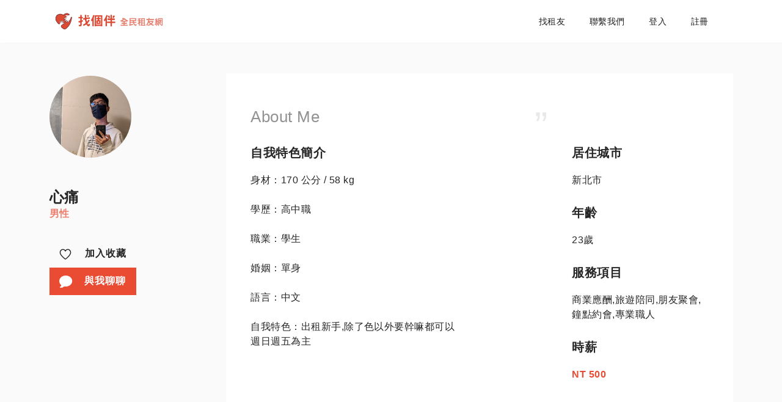

--- FILE ---
content_type: text/html; charset=utf-8
request_url: https://www.ptpay.com.tw/property_page.php?id=5406e142-704a-11ed-bb9e-00163c793996
body_size: 3910
content:
<!DOCTYPE html>
<html dir="ltr" lang="zh-TW">
<head>
<!-- Standard Meta -->
<meta charset="utf-8">
<meta http-equiv="content-type" content="text/html; charset=utf-8">
<meta http-equiv="X-UA-Compatible" content="IE=edge,chrome=1">
<meta name="description" content="找個伴-全民租友網: 免費註冊、免費刊登，是台灣最大的租女友租男友網站，最受女生歡迎的線上租友網站，提供最安全的租友環境，不論是見父母或是参加聚会,旅遊陪同,唱歌看電影,就讓她(他)陪着你!">
<meta name="keywords" content="交友，租女友,租女友網,租男友,租男友網,租女友價格,租女朋友網站，網路交友">
<meta name="viewport" content="viewport-fit=cover, width=device-width, initial-scale=1.0, minimum-scale=1.0, maximum-scale=1.0, user-scalable=no">
<meta name="google" content="notranslate">

<link rel="stylesheet" type="text/css" href="assets/less/base.css">
<link rel="stylesheet" type="text/css" href="assets/less/header.css">
<link rel="stylesheet" type="text/css" href="assets/less/theme.css?t=1769094863">
<link rel="stylesheet" type="text/css" href="assets/icon/style.css">
<link rel="stylesheet" type="text/css" href="assets/less/helper.css">
<link rel="stylesheet" type="text/css" href="assets/less/custom.css">
<link rel="icon" href="assets/images/ico/favicon.ico">

<script src="assets/library/modernizr-custom.js"></script>

<title>心痛 | 找個伴-全民租友網</title>

<!-- Google Tag Manager -->
<script>(function(w,d,s,l,i){w[l]=w[l]||[];w[l].push({'gtm.start':
new Date().getTime(),event:'gtm.js'});var f=d.getElementsByTagName(s)[0],
j=d.createElement(s),dl=l!='dataLayer'?'&l='+l:'';j.async=true;j.src=
'https://www.googletagmanager.com/gtm.js?id='+i+dl;f.parentNode.insertBefore(j,f);
})(window,document,'script','dataLayer','GTM-TGNNQ3G');</script>
<!-- End Google Tag Manager -->

</head>
<body class="no-transition" id="profile">

<!-- Google Tag Manager (noscript) -->
<noscript><iframe src="https://www.googletagmanager.com/ns.html?id=GTM-TGNNQ3G"
height="0" width="0" style="display:none;visibility:hidden"></iframe></noscript>
<!-- End Google Tag Manager (noscript) -->

<div id="page-wrapper"> <!-- for background color & freeze on sidemenu visible -->

    <!--DEFAULT HEADER-->
    
<header class="header-section ths header-shadow header-sticky header-slide-up equal-tablet-header-items equal-mobile-header-items">
    <div class="header-content">

        <div class="ui container grid">
            <div class="header-item header-left flex-order-tablet-second flex-order-mobile-second flex-grow-tablet-true flex-grow-mobile-true">
                <a href="./" class="logo item">
                    <img src="assets/images/logo-transparent.png" srcset="assets/images/logo-transparent.png 1x, assets/images/logo-transparent@2x.png 2x" alt="找個伴logo" class="logo-transparent">
                    <img src="assets/images/logo.png" srcset="assets/images/logo.png 1x, assets/images/logo@2x.png 2x" alt="找個伴logo">
                </a>
            </div>

            <div class="header-item header-center flex-align-left flex-order-tablet-first flex-order-mobile-first flex-grow-large-desktop-true flex-grow-desktop-true flex-grow-tablet-false flex-grow-mobile-false"></div>

            <div class="header-item header-right flex-order-tablet-third flex-order-mobile-third flex-shrink-true flex-align-right">

                <!-- Sidemenu Trigger -->
                <a class="sidemenu-trigger close-sq hamburger hamburger-spin item hidden-desktop hidden-large-desktop" data-trigger-for="menu01">
                    <span class="hamburger-box"><span class="hamburger-inner"></span></span>
                </a>

                <!-- Include Menu -->
                <!-- Header Menu-->
                <div class="item menu-default burger-mobile-sidemenu burger-tablet-sidemenu sidemenu-open-right icons-left profile-priority slide-out-sq dimmed flexMenu dropdown-open-right" data-burger="menu01">
                    <ul class="main-menu">
                        <li><a href="listing_page.php" class="item"><span>找租友</span></a></li>
                        <li><a href="mailto:ching0781@gmail.com" class="item"><span>聯繫我們</span></a></li><li><a href='login.php' class='item'><span>登入</span><a></li><li><a href='registered.php' class='item'><span>註冊</span><a></li></ul>
                </div>
                <!-- End of Header Menu-->
            </div>

        </div>
    </div>
</header>



   <div class="ui layout">

        <!-- grid -->
        <div class="ui grid container">

            <div class="row">

               <div class="ui twelve wide tablet three wide computer three wide widescreen three wide large screen column">
                    <br>
                    <div class="sticky-element sticky-desktop sticky-large-desktop under-ths after-element">
                        <div class="dashboard-sticky with-avatar">
                            <div class="dashboard-sticky-inner">
                                <div class="dashboard-details">
                                    <span class="dashboard-avatar avatar-sq large-avatar-sq verified-sq">
                                        <img src="uploads/others/6a8d413a-533b-4656-ac99-f25880f01fad.jpg" alt=""><!-- assets/images/avatar/user9.jpg -->
                                    </span>
                                    <div class="dashboard-texts">
                                        <h2 class="dashboard-name">心痛</h2>
                                        <div class="dashboard-subtitle">男性</div>
                                    </div>
                                </div>

                                <a class="button-sq dashboard-contact link-sq font-weight-bold-sq modal-ui-trigger" data-trigger-for="wishlist" data-favo="ed44ea83-7005-11ed-bb9e-00163c793996" data-self="">
                                  <i class="icon icon-heart-line"></i><span>加入收藏</span>
                                </a>

                                <!-- <a class="button-sq dashboard-contact link-sq font-weight-bold-sq modal-ui-trigger" data-trigger-for="wishlist">
                                  <i class="icon icon-heart-line"></i><span>加入收藏</span>
                                </a>
                                <a class="button-sq dashboard-contact link-sq font-weight-bold-sq">
                                  <i class="icon icon-heart text-primary"></i><span>加入收藏</span>
                                </a> -->
                                
                                <a class="dashboard-contact button-sq font-weight-bold-sq" href="my_message_inner.php?id=5406e142-704a-11ed-bb9e-00163c793996" id="message">
                                   <i class="icon icon-messenger"></i>
                                   <span>與我聊聊</span>
                                </a>
                            </div>

                        </div>
                    </div>
               </div>

               <div class="ui twelve wide tablet nine wide computer nine wide widescreen nine wide large screen column" id="about-me">

                   <div class="ui grid">
                       <div class="row">

                           <div class="ui twelve wide tablet twelve wide computer twelve wide widescreen twelve wide large screen column">

                                 <div class="white-section dashboard-description typo-section-sq">

                                  <div class="ui grid">
                                    <div class="row">

                                      <div class="ui twelve wide tablet eight wide computer eight wide widescreen eight wide large screen column">
                                        <h3>About Me</h3>
                                      </div>

                                      <div class="ui twelve wide tablet eight wide computer eight wide widescreen eight wide large screen column ">

                                        <h5>自我特色簡介</h5>

                                        <p>
                                        身材：170 公分 / 58 kg <br><br>
                                        學歷：高中職<br><br>
                                        職業：學生<br><br>
                                        婚姻：單身<br><br>
                                        語言：中文<br><br>
                                        自我特色：出租新手,除了色以外要幹嘛都可以<br />週日週五為主
                                        </p>
                                        <div class="gap-30 visible-xs"></div>

                                    </div>

                                    <div class="ui twelve wide tablet four wide computer four wide widescreen four wide large screen column">
                                       <h5>居住城市</h5>
                                       <div class="location-sq">
                                       新北市                                       </div>

                                       <h5>年齡</h5>
                                       <div class="location-sq">
                                       23歲
                                       </div>

                                       <h5>服務項目</h5>
                                       <div class="location-sq">
                                       商業應酬,旅遊陪同,朋友聚會,鐘點約會,專業職人                                       </div>

                                       <h5>時薪</h5>
                                       <ul class="list-default-sq list-style-inline-sq">
                                         <li class="text-primary f16"><b>NT 500</b></li>
                                       </ul>

                                    </div>

                                    </div>
                                  </div>

                               </div>

                            <div class="gap-40"></div>

                            <div class="typo-section-sq bottom-default">
                                <h3>相簿</h3>
                                <div class="ui grid no-gutter">
                                    <div class="row">
                                        
                                            <div class="ui four wide column myphoto">
                                                <div class="image-sq slick-img img-responsive" src="uploads/others/8abca7b4-3165-4d6d-8d4a-4469f422f4ab.jpg" style="background-image: url(uploads/others/8abca7b4-3165-4d6d-8d4a-4469f422f4ab.jpg);background-size: cover; background-position: center;" data-gallery="gallery" data-caption=""></div>
                                            </div>
                                    </div>
                                </div>

                             </div>
                           </div>


                   </div>
                   </div>
               </div>

            </div>
        </div>

   </div>


     <!-- Wishlist -->
    <div class="ui modal xsmall" data-for="wishlist">
        <i class="icon icon-close close-modal"></i>

        <div class="header center addlike">
            <h2><i class="icon-check-circle-22 text-primary"></i></h2>
            <h5>已加入我的最愛</h5>
        </div>
    </div>


<div id="footer">
   <div class="footer-bottom">
       <div class="ui grid container">
           <div class="row">
               <div class="ui twelve wide mobile /*twelve*/ eight wide computer column">
                   <a href="./" class="footer-logo">
                       <img src="assets/images/logo-transparent.png" srcset="assets/images/logo-transparent.png 1x, assets/images/logo-transparent@2x.png 2x" alt="找個伴logo">
                   </a>
                   <br>
                   <a href="https://line.me/ti/p/WXBEQpzJTa" target="_blank">柏金資訊Birkin (Huang Po Ching)</a>
                   <br>
                   <span style="color:white;">©PTPAY All rights reserved.</span>
               </div>
               <div class="ui twelve wide mobile twelve four wide computer column" style="margin-bottom:25px;">
                    <span style="color:white;">營業人名稱：柏金資訊社</span>
                    <br>
                    <span style="color:white;">統一編號：81300668</span>
                    <br>
                    <span style="color:white;">電子信箱：</span><a href="mailto:ching0781@gmail.com">ching0781@gmail.com</a>
                    <br>
                    <span style="color:white;">管理者：黃小姐</span>
                    <!-- <ul class="social-links-sq list-style-inline-sq list-default-sq float-right-sq">
                        <li><a href="" class="fb"><i class="icon icon-logo-facebook2"></i></a></li>
                    </ul> -->
               </div>
           </div>
		   <a href="#" title="品科技全方位資訊顧問" style="font-size:12px;position: absolute;right: 0px;color: #FFF;" target="_blank" rel="dofollow">– Designed by Pintech</a>
       </div>
   </div>
</div>
</div><!--end #page-wrapper-->
<script src="assets/library/jquery-2.2.0.min.js"></script>
<script src="assets/library/flexmenu.js"></script>
<script src="assets/library/nouislider.min.js"></script>

<script src="assets/library/wNumb.js"></script>

<script src="assets/library/jrespond.min.js"></script>
<script src="assets/library/scrollspy.min.js"></script>

<script src="assets/library/visibility.js"></script>

<script src="assets/library/accordion.js"></script>
<script src="assets/library/dropdown-custom.js"></script>
<script src="assets/library/sticky.js"></script>

<script src="assets/library/page-transition.js"></script>
<script src="assets/library/checkbox.js"></script>
<script src="assets/library/transition.js"></script>
<script src="assets/library/sidebar.js"></script>

<script src="assets/library/modal.js"></script>
<script src="assets/library/dimmer.js"></script>

<!-- Datepicker -->
<script src="assets/library/popup.js"></script>
<script src="assets/library/calendar.js"></script>

<!-- Slick -->
<script src="assets/library/slick.js"></script>

<script src="assets/library/header.js"></script>
<script src="assets/library/functions.js"></script>

<script src="js/global.js?t=1769094863"></script>
<script src="js/main_other.js?t=1769094863"></script>

</body>
</html>

--- FILE ---
content_type: text/css
request_url: https://www.ptpay.com.tw/assets/less/base.css
body_size: 15862
content:
/*
 * MyBiz - Multi - Business HTML Theme 
 * Mybnb Demo
 * Base less file 
 */



/*******************************
             Reset
*******************************/

/* Border-Box */
@import url('https://fonts.googleapis.com/css?family=Lato:400,200,300,600,700,400italic,700italic,900,900italic|'Antic Slab', serif:400,200,300,600,700,400italic,700italic,900,900italic&subset=latin');
*,
*:before,
*:after {
  box-sizing: inherit;
}
html {
  box-sizing: border-box;
}
/* iPad Input Shadows */
input[type="text"],
input[type="email"],
input[type="search"],
input[type="password"] {
  -webkit-appearance: none;
  -moz-appearance: none;
  /* mobile firefox too! */
}


/*******************************
             Page
*******************************/

html,
body {
  height: 100%;
}
html {
  font-size: 16px;
}
body {
  margin: 0px;
  padding: 0px;
  overflow-x: visible;
  min-width: 320px;
  background: #fafafa;
  font-family: 'Lato','微軟正黑體', 'Helvetica Neue', Arial, Helvetica, sans-serif;
  font-size: 16px;
  line-height: 1.5em;
  color: #262626;
  font-smoothing: antialiased;
}


/*******************************
             Headers
*******************************/

h1,
h2,
h3,
h4,
h5 {
  font-family: 'Lato','微軟正黑體', 'Helvetica Neue', Arial, Helvetica, sans-serif;
  line-height: 1.2857em;
  margin: calc(2rem -  0.14285em ) 0em 1rem;
  font-weight: normal;
  padding: 0em;
}
h1 {
  min-height: 1rem;
  font-size: 3em;
}
h2 {
  font-size: 2.125em;
}
h3 {
  font-size: 1.625em;
}
h4 {
  font-size: 1.375em;
}
h5 {
  font-size: 1.25em;
}
h1:first-child,
h2:first-child,
h3:first-child,
h4:first-child,
h5:first-child {
  margin-top: 0em;
}
h1:last-child,
h2:last-child,
h3:last-child,
h4:last-child,
h5:last-child {
  margin-bottom: 0em;
}


/*******************************
             Text
*******************************/

p {
  margin: 0em 0em 1em;
  line-height: 1.5em;
}
p:first-child {
  margin-top: 0em;
}
p:last-child {
  margin-bottom: 0em;
}
/*-------------------
        Links
--------------------*/
a {
  color: #e94b33;
  text-decoration: none;
}
a:hover {
  color: inherit;
  text-decoration: none;
}


/*******************************
          Highlighting
*******************************/

/* Site */
::-webkit-selection {
  background-color: #CCE2FF;
  color: #262626;
}
::-moz-selection {
  background-color: #CCE2FF;
  color: #262626;
}
::selection {
  background-color: #CCE2FF;
  color: #262626;
}
/* Form */
textarea::-webkit-selection,
input::-webkit-selection {
  background-color: rgba(100, 100, 100, 0.4);
  color: #262626;
}
textarea::-moz-selection,
input::-moz-selection {
  background-color: rgba(100, 100, 100, 0.4);
  color: #262626;
}
textarea::selection,
input::selection {
  background-color: rgba(100, 100, 100, 0.4);
  color: #262626;
}


/*******************************
        Global Overrides
*******************************/

::selection {
  background: rgba(233, 75, 51, 0.7);
  color: white;
  text-shadow: none;
}
::-moz-selection {
  background: #FD386C;
  /* Firefox */
  color: white;
  text-shadow: none;
}
::-webkit-selection {
  background: #FD386C;
  /* Safari */
  color: white;
  text-shadow: none;
}


/*******************************
             Page
*******************************/

/*** No overrdides here ***/
body {
  overflow-x: hidden;
  letter-spacing: 0.03em;
  -webkit-font-smoothing: antialiased;
  -moz-osx-font-smoothing: grayscale;
  color: #262626;
  background-color: #fafafa;
}


/*******************************
             Heading
*******************************/

/* h6 */
h6 {
  font-family: 'Lato','微軟正黑體', 'Helvetica Neue', Arial, Helvetica, sans-serif;
  line-height: 1.2857em;
  margin: calc(2rem -  0.14285em ) 0em 1rem;
  font-weight: normal;
  padding: 0em;
}
h6,
.h6 {
  font-size: 1.125em;
}
h6:first-child {
  margin-top: 0em;
}
h6:last-child {
  margin-bottom: 0em;
}
strong {
  font-weight: 700;
}



/*******************************
      HTML Default Elements
*******************************/

/*-----------------------------
      Image
------------------------------*/
img {
  height: auto;
  max-width: 100%;
  vertical-align: middle;
}
a img {
  border: 0;
}
/*-----------------------------
      Table
------------------------------*/
table {
  margin-bottom: 30px;
  border: none;
  width: 100%;
}
table thead th {
  background: none;
  color: rgba(38, 38, 38, 0.5);
  font-weight: 400;
  text-align: left;
}
table th,
table td {
  border: none;
}
@media only screen and (min-width: 768px) {
  table th,
  table td {
    border-bottom: 1px solid #D4D4D4;
    padding: 30px 20px;
  }
}
table th > *,
table td > * {
  display: -webkit-box;
  display: -moz-box;
  display: -webkit-flex;
  display: -ms-flexbox;
  display: flex;
  -ms-flex-direction: row;
  -webkit-flex-direction: row;
  flex-direction: row;
  -ms-flex-align: center;
  -webkit-align-items: center;
  align-items: center;
}
table .avatar-sq {
  margin-bottom: 0;
  margin-right: 20px;
}
@media only screen and (max-width: 767px) {
  table.responsive thead {
    display: none;
  }
  table.responsive tr {
    display: -webkit-box;
    display: -moz-box;
    display: -webkit-flex;
    display: -ms-flexbox;
    display: flex;
    -ms-flex-direction: column;
    -webkit-flex-direction: column;
    flex-direction: column;
    border-bottom: 1px solid #D4D4D4;
    padding: 30px 0;
  }
}
/*-----------------------------
      Blockquote
------------------------------*/
blockquote {
  font-style: italic;
  font-size: 1.3125rem;
  display: block;
  width: 80%;
  margin: 0;
  padding: 2em 0;
  letter-spacing: 0.1em;
}
blockquote,
q {
  quotes: none;
}
blockquote cite {
  font-style: normal;
  font-size: 0.875rem;
}
/*-----------------------------
      List
------------------------------*/
ul,
ol {
  list-style-type: none;
  margin: 1em 0em;
  padding: 0em 0em;
}
ul:first-child,
ol:first-child {
  margin-top: 0em;
  padding-top: 0em;
}
ul:last-child,
ol:last-child {
  margin-bottom: 0em;
  padding-bottom: 0em;
}
/* List Item */
ul li,
ol li {
  display: list-item;
  table-layout: fixed;
  list-style-type: none;
  list-style-position: outside;
  padding: 0.1875em 0em;
}
ul > li:first-child:after,
ol > li:first-child:after {
  content: '';
  display: block;
  height: 0;
  clear: both;
  visibility: hidden;
}
ul li:first-child,
ol li:first-child {
  padding-top: 0em;
}
ul li:last-child,
ol li:last-child {
  padding-bottom: 0em;
}
/* Child List */
ul ul,
ol ol {
  clear: both;
  margin: 0em;
  padding: 0.75em 0em 0.25em 0.5em;
}
/* Child Item */
ul ul li,
ol ol li {
  padding: 0.125em 0em;
  line-height: inherit;
}
/* Bulleted */
ul {
  margin-left: 1.25rem;
}
ul li {
  position: relative;
}
ul li:before {
  user-select: none;
  pointer-events: none;
  position: absolute;
  top: auto;
  left: auto;
  margin-left: -1rem;
  content: '•';
  opacity: 1;
  color: inherit;
  vertical-align: top;
}
ul ul {
  padding-left: 1rem;
}
/* Ordered List */
ol,
ol ol {
  counter-reset: ordered;
  margin-left: 1.25rem;
  list-style-type: none;
}
ol li {
  list-style-type: none;
  position: relative;
}
ol > li:before {
  position: relative;
  top: auto;
  left: auto;
  user-select: none;
  pointer-events: none;
  margin-left: -1.25rem;
  counter-increment: ordered;
  content: counters(ordered, ".") " ";
  text-align: right;
  color: #262626;
  vertical-align: top;
  opacity: 0.8;
}
/* Definition List */
dt {
  font-weight: bold;
}
dd {
  margin: 0 0 1em;
}
/*-----------------------------
      Adress
------------------------------*/
/* Address Tag */
address {
  margin: 0em 0em 1em;
}
/*-----------------------------
      Code
------------------------------*/
/* Code Tag */
code {
  background-color: #eee;
  padding: 0.125em 0.25em;
}
/* Mark & Ins Tag */
mark,
ins {
  background: #FD386C;
  color: white;
  padding: 0.125em 0.25em;
  text-decoration: none;
}
pre {
  font-family: Consolas, Monaco, "Courier New", Courier, monospace;
  font-size: 14px;
  max-width: 100%;
  width: 100%;
  overflow: auto;
  padding: 0;
  position: relative;
  white-space: normal;
  line-height: 22px;
}
pre code {
  padding: 25px;
  white-space: pre-wrap;
  word-wrap: break-word;
  letter-spacing: 0.01em;
}
/* HR */
hr {
  height: 1px;
  border: none;
  border-top: 1px solid #D4D4D4;
  width: 100%;
}
/*-----------------------------
           Forms
------------------------------*/
form {
  position: relative;
  max-width: 100%;
}
/*---------- Label ------------*/
label {
  display: block;
  margin: 0em 0em 1em 0em;
  color: #262626;
  font-size: 0.9375em;
  font-weight: normal;
  text-transform: none;
}
/*---------- Inputs -----------*/
textarea,
input:not([type]),
input[type="date"],
input[type="datetime-local"],
input[type="email"],
input[type="number"],
input[type="password"],
input[type="search"],
input[type="tel"],
input[type="time"],
input[type="text"],
input[type="url"] {
  width: 100%;
  vertical-align: top;
}
/* Set max height on unusual input */
::-webkit-datetime-edit,
::-webkit-inner-spin-button {
  height: 1.2142em;
}
input:not([type]),
input[type="date"],
input[type="datetime-local"],
input[type="email"],
input[type="number"],
input[type="password"],
input[type="search"],
input[type="tel"],
input[type="time"],
input[type="text"],
input[type="url"] {
  font-family: 'Lato','微軟正黑體', 'Helvetica Neue', Arial, Helvetica, sans-serif;
  margin: 0;
  outline: none;
  -webkit-appearance: none;
  tap-highlight-color: rgba(255, 255, 255, 0);
  line-height: 1.2142em;
  padding: 0.8929em 1em;
  font-size: 1em;
  background: transparent;
  border: 1px solid #D4D4D4;
  color: #262626;
  border-radius: 0;
  box-shadow: 0em 0em 0em 0em transparent inset;
  transition: color 0.1s ease, border-color 0.1s ease;
}
input[type="text"]::-webkit-input-placeholder,
input[type="text"]::-moz-placeholder,
input[type="text"]:-moz-placeholder,
input[type="text"]:-ms-input-placeholder {
  position: relative;
  color: green !important;
}
input[type="text"]::-webkit-input-placeholder:before,
input[type="text"]::-moz-placeholder:before,
input[type="text"]:-moz-placeholder:before,
input[type="text"]:-ms-input-placeholder:before {
  content: 'jkl';
  top: 2px;
  left: 4px;
  position: absolute;
  font-size: 14px;
  text-align: center;
  color: red;
  z-index: 99999;
}
/* Focus */
input:not([type]):focus,
input[type="date"]:focus,
input[type="datetime-local"]:focus,
input[type="email"]:focus,
input[type="number"]:focus,
input[type="password"]:focus,
input[type="search"]:focus,
input[type="tel"]:focus,
input[type="time"]:focus,
input[type="text"]:focus,
input[type="url"]:focus {
  color: rgba(0, 0, 0, 0.95);
  border-color: #FD386C;
  border-radius: 0;
  background: transparent;
  box-shadow: 0px 0em 0em 0em #bbbbbb inset;
}
/*--------- Textarea ---------*/
/* Text Area */
textarea {
  margin: 0;
  -webkit-appearance: none;
  tap-highlight-color: rgba(255, 255, 255, 0);
  padding: 1em 1em;
  font-size: 1em;
  font-family: 'Lato','微軟正黑體', 'Helvetica Neue', Arial, Helvetica, sans-serif;
  background: transparent;
  border: 1px solid #D4D4D4;
  outline: none;
  color: #262626;
  border-radius: 0;
  box-shadow: 0em 0em 0em 0em transparent inset;
  transition: color 0.1s ease, border-color 0.1s ease;
  line-height: 1.2857;
  resize: vertical;
}
/* Focus */
textarea:focus {
  color: rgba(0, 0, 0, 0.95);
  border-color: #FD386C;
  border-radius: 0;
  background: transparent;
  box-shadow: 0px 0em 0em 0em #bbbbbb inset;
  -webkit-appearance: none;
}
/*--------- Checkbox and Radio ---------*/
/* HTML Checkbox */
@font-face {
  font-family: 'Checkbox';
  src: url([data-uri]) format('truetype');
}
input[type="checkbox"],
input[type="radio"] {
  opacity: 0;
  position: absolute;
}
input[type="checkbox"] + label,
input[type="radio"] + label {
  display: block;
  cursor: pointer;
  position: relative;
  font-size: 0.875em;
  padding-left: calc(1em + 20px);
  padding-right: 20px;
  margin-bottom: 20px;
  font-weight: 700;
  line-height: 1.45em;
  -webkit-transition: all 0.2s ease-out;
  -moz-transition: all 0.2s ease-out;
  -o-transition: all 0.2s ease-out;
  -ms-transition: all 0.2s ease-out;
  transition: all 0.2s ease-out;
}
input[type="checkbox"] + label:before,
input[type="radio"] + label:before {
  content: '';
  display: inline-block;
  vertical-align: middle;
  position: relative;
  top: 0.225em;
  left: 0;
  margin-right: 6px;
  border-radius: 0px;
  height: 1em;
  width: 1em;
  border: 1px solid #D4D4D4;
  position: absolute;
  -webkit-transition: all 0.2s ease-out;
  -moz-transition: all 0.2s ease-out;
  -o-transition: all 0.2s ease-out;
  -ms-transition: all 0.2s ease-out;
  transition: all 0.2s ease-out;
}
input[type="checkbox"] + label:hover,
input[type="radio"] + label:hover {
  color: #e94b33;
}
input[type="checkbox"] + label:hover:before,
input[type="radio"] + label:hover:before {
  border-color: #FD386C;
  border-width: 2px;
}
input[type="checkbox"]:checked + label:before,
input[type="radio"]:checked + label:before {
  border-radius: 50%;
  background: #FD386C;
  border-color: #FD386C;
}
input[type="checkbox"]:checked + label:hover:before,
input[type="radio"]:checked + label:hover:before {
  border-color: #FD386C;
}
input[type="checkbox"] + label:after {
  font-family: 'Checkbox';
  content: '\e800';
  top: 0;
  left: .125em;
  position: absolute;
  line-height: 1.45em;
  text-align: center;
  color: #fff;
  opacity: 0;
  text-shadow: 1px 1px 0px rgba(0, 0, 0, 0.15);
  font-weight: 400;
  font-size: 0.938em;
}
input[type="checkbox"]:checked + label:after {
  opacity: 1;
}
input[type="radio"] + label:after {
  border-radius: 50%;
  content: '' !important;
  height: 1em;
  width: 1em;
  line-height: 1em;
  top: 0.225em;
  left: 0;
  transform: scale(0.7);
  position: absolute;
  text-align: center;
  background-color: #fff;
  opacity: 1;
  -webkit-transition: all 0.3s ease-out;
  -moz-transition: all 0.3s ease-out;
  -o-transition: all 0.3s ease-out;
  -ms-transition: all 0.3s ease-out;
  transition: all 0.3s ease-out;
}
input[type="radio"]:checked + label:after {
  transform: scale(0.4);
}
label > input[type="checkbox"],
label > input[type="radio"] {
  opacity: 1;
  vertical-align: middle;
  position: relative;
  border: 1px solid #D4D4D4;
  border-radius: 4px;
  cursor: pointer;
  background-color: white;
  outline: none;
  width: 22px;
  height: 22px;
  margin-right: 4px;
  -webkit-appearance: none;
  -webkit-transition: all 1s linear;
  -moz-transition: all 1s linear;
  -o-transition: all 1s linear;
  -ms-transition: all 1s linear;
  transition: all 1s linear;
}
label > input[type="checkbox"]:checked,
label > input[type="radio"]:checked {
  background-color: #e94b33;
  border-color: #e94b33;
}
.firefox label > input[type="checkbox"],
.firefox label > input[type="radio"] {
  margin-right: 0;
  top: -2px;
}
input[type="radio"] + label:before,
label > input[type="radio"] {
  border-radius: 50%;
}
/* checkbox symbol */
input[type="checkbox"] + label:hover:before {
  border-radius: 50%;
}
/* Checkbox Icon Style*/
input[type="checkbox"].checkbox-radio-desc-icon-style + label,
input[type="radio"].checkbox-radio-desc-icon-style + label {
  padding: 10px;
  height: 120px;
  border: 1px solid #D4D4D4;
  text-align: center;
  display: -webkit-box;
  display: -moz-box;
  display: -webkit-flex;
  display: -ms-flexbox;
  display: flex;
  -ms-flex-pack: center;
  -webkit-justify-content: center;
  justify-content: center;
  -ms-flex-align: center;
  -webkit-align-items: center;
  align-items: center;
  -ms-flex-direction: column;
  -webkit-flex-direction: column;
  flex-direction: column;
}
input[type="checkbox"].checkbox-radio-desc-icon-style + label:before,
input[type="radio"].checkbox-radio-desc-icon-style + label:before,
input[type="checkbox"].checkbox-radio-desc-icon-style + label:after,
input[type="radio"].checkbox-radio-desc-icon-style + label:after {
  display: none;
}
input[type="checkbox"].checkbox-radio-desc-icon-style + label > i,
input[type="radio"].checkbox-radio-desc-icon-style + label > i {
  font-size: 20px;
  margin-bottom: 15px;
}
input[type="checkbox"].checkbox-radio-desc-icon-style:checked + label,
input[type="radio"].checkbox-radio-desc-icon-style:checked + label {
  border-color: #FD386C;
  color: #FD386C;
}
/*--------- Select ---------*/
select {
  -webkit-tap-highlight-color: rgba(0, 0, 0, 0);
}
/* Custom selects */
select {
  outline: none;
  margin: 0;
  -webkit-box-sizing: border-box;
  -moz-box-sizing: border-box;
  box-sizing: border-box;
  display: inline-block;
  -webkit-appearance: none;
  -moz-appearance: none;
  -ms-appearance: none;
  appearance: none;
  cursor: pointer;
  line-height: 1.2142em;
  padding: 0.8929em 1em;
  font-size: 1em;
  background-color: transparent;
  border: 1px solid #D4D4D4;
  color: #262626;
  border-radius: 0;
  box-shadow: 0em 0em 0em 0em transparent inset;
  /* Remove arrow from firefox */
  text-indent: 0.01px;
  text-overflow: "";
  background-image: linear-gradient(45deg, transparent 50%, #262626), linear-gradient(135deg, #262626, transparent 50%);
  background-position: calc(100% - 15px) 50%,
          calc(100% - 10px) 50%;
  background-size: 5px 5px,
          5px 5px;
  background-repeat: no-repeat;
  font-family: "微軟正黑體";
}
select[multiple] {
  background-image: none;
}
/* Targeting Webkit browsers only. FF will show the dropdown arrow with so much padding. */
@media screen and (-webkit-min-device-pixel-ratio: 0) {
  select {
    padding-right: 45px !important;
  }
}
@-moz-document url-prefix() {
  select {
    /*background-image: none;*/
  }
}
/* IE Fix */
select::-ms-expand {
  display: none;
}
.lt-ie9 select,
.lt-ie10 select {
  background: none;
  padding-right: 3px !important;
}
/*-----------------------------
      Special Sections
------------------------------*/
#page-wrapper {
  display: flex;
  flex-direction: column;
  height: 100%;
}
#page-wrapper > * {
  -webkit-flex-shrink: 0;
  flex-shrink: 0;
  -webkit-box-flex: 0;
  -webkit-flex-grow: 0;
  flex-grow: 0;
}
#page-wrapper > *:nth-last-child(2):not(.header-section) {
  -webkit-box-flex: 1;
  -webkit-flex-grow: 1;
  flex-grow: 1;
}
#page-wrapper > *:last-child:not(#footer) {
  -webkit-box-flex: 1;
  -webkit-flex-grow: 1;
  flex-grow: 1;
}
#header,
#footer {
  flex: none;
  /* 2 */
}



/*******************************
            Container
*******************************/

/* All Sizes */
.ui.container {
  display: block;
  max-width: 100% !important;
}
/* Mobile */
@media only screen and (max-width: 767px) {
  .ui.container {
    width: auto !important;
    margin-left: 0 !important;
    margin-right: 0 !important;
  }
  .ui.grid.container {
    width: auto !important;
  }
}
/* Tablet */
@media only screen and (min-width: 768px) and (max-width: 991px) {
  .ui.container {
    width: 719px;
    margin-left: auto !important;
    margin-right: auto !important;
  }
  .ui.grid.container {
    width: calc( 719px  +  40px ) !important;
  }
}
/* Small Monitor */
@media only screen and (min-width: 992px) and (max-width: 1199px) {
  .ui.container {
    width: 927px;
    margin-left: auto !important;
    margin-right: auto !important;
  }
  .ui.grid.container {
    width: calc( 927px  +  40px ) !important;
  }
}
/* Large Monitor */
@media only screen and (min-width: 1200px) {
  .ui.container {
    width: 1119px;
    margin-left: auto !important;
    margin-right: auto !important;
  }
  .ui.grid.container {
    width: calc( 1119px  +  40px ) !important;
  }
}


/*******************************
             Types
*******************************/

/* Fluid */
.ui.fluid.container {
  width: 100%;
}


/*******************************
           Variations
*******************************/

.ui[class*="left aligned"].container {
  text-align: left;
}
.ui[class*="center aligned"].container {
  text-align: center;
}
.ui[class*="right aligned"].container {
  text-align: right;
}
.ui.justified.container {
  text-align: justify;
  hyphens: auto;
}



/*******************************
            Standard
*******************************/

.ui.grid {
  display: flex;
  flex-direction: row;
  flex-wrap: wrap;
  align-items: stretch;
  padding: 0em;
}
/*----------------------
      Remove Gutters
-----------------------*/
.ui.grid {
  margin-top: 0rem;
  margin-bottom: 0rem;
  margin-left: -20px;
  margin-right: -20px;
}
.ui.fluid.grid.container {
  width: 100% !important;
}
/* Preserve Rows Spacing on Consecutive Grids */
.ui.grid + .grid {
  margin-top: 0rem;
}
/*-------------------
       Columns
--------------------*/
/* Standard 16 column */
.ui.grid > .column:not(.row),
.ui.grid > .row > .column {
  position: relative;
  display: inline-block;
  width: 8.33333333%;
  padding-left: 20px;
  padding-right: 20px;
  vertical-align: top;
}
.ui.grid > * {
  padding-left: 20px;
  padding-right: 20px;
}
/*-------------------
        Rows
--------------------*/
.ui.grid > .row {
  position: relative;
  display: flex;
  flex-direction: row;
  flex-wrap: wrap;
  justify-content: inherit;
  align-items: stretch;
  width: 100% !important;
  padding: 0rem;
  padding-top: 0rem;
  padding-bottom: 0rem;
}
/*-------------------
       Columns
--------------------*/
/* Vertical padding when no rows */
.ui.grid > .column:not(.row) {
  padding-top: 0rem;
  padding-bottom: 0rem;
}
.ui.grid > .row > .column {
  margin-top: 0em;
  margin-bottom: 0em;
}
/*-------------------
      Content
--------------------*/
.ui.grid > .row > img,
.ui.grid > .row > .column > img {
  max-width: 100%;
}
/*-------------------
    Loose Coupling
--------------------*/
/* Collapse Margin on Consecutive Grid */
.ui.grid > .ui.grid:first-child {
  margin-top: 0em;
}
.ui.grid > .ui.grid:last-child {
  margin-bottom: 0em;
}


/*******************************
           Variations
*******************************/

/*-------------------
     Column Count
--------------------*/
/* Assume full width with one column */
.ui.grid > .column:only-child,
.ui.grid > .row > .column:only-child {
  width: 100%;
}
/* Grid Based */
.ui[class*="one column"].grid > .row > .column,
.ui[class*="one column"].grid > .column:not(.row) {
  width: 100%;
}
.ui[class*="two column"].grid > .row > .column,
.ui[class*="two column"].grid > .column:not(.row) {
  width: 50%;
}
.ui[class*="three column"].grid > .row > .column,
.ui[class*="three column"].grid > .column:not(.row) {
  width: 33.33333333%;
}
.ui[class*="four column"].grid > .row > .column,
.ui[class*="four column"].grid > .column:not(.row) {
  width: 25%;
}
.ui[class*="five column"].grid > .row > .column,
.ui[class*="five column"].grid > .column:not(.row) {
  width: 20%;
}
.ui[class*="six column"].grid > .row > .column,
.ui[class*="six column"].grid > .column:not(.row) {
  width: 16.66666667%;
}
.ui[class*="seven column"].grid > .row > .column,
.ui[class*="seven column"].grid > .column:not(.row) {
  width: 14.28571429%;
}
.ui[class*="eight column"].grid > .row > .column,
.ui[class*="eight column"].grid > .column:not(.row) {
  width: 12.5%;
}
.ui[class*="nine column"].grid > .row > .column,
.ui[class*="nine column"].grid > .column:not(.row) {
  width: 11.11111111%;
}
.ui[class*="ten column"].grid > .row > .column,
.ui[class*="ten column"].grid > .column:not(.row) {
  width: 10%;
}
.ui[class*="eleven column"].grid > .row > .column,
.ui[class*="eleven column"].grid > .column:not(.row) {
  width: 9.09090909%;
}
.ui[class*="twelve column"].grid > .row > .column,
.ui[class*="twelve column"].grid > .column:not(.row) {
  width: 8.33333333%;
}
/* Row Based Overrides */
.ui.grid > [class*="one column"].row > .column {
  width: 100% !important;
}
.ui.grid > [class*="two column"].row > .column {
  width: 50% !important;
}
.ui.grid > [class*="three column"].row > .column {
  width: 33.33333333% !important;
}
.ui.grid > [class*="four column"].row > .column {
  width: 25% !important;
}
.ui.grid > [class*="five column"].row > .column {
  width: 20% !important;
}
.ui.grid > [class*="six column"].row > .column {
  width: 16.66666667% !important;
}
.ui.grid > [class*="seven column"].row > .column {
  width: 14.28571429% !important;
}
.ui.grid > [class*="eight column"].row > .column {
  width: 12.5% !important;
}
.ui.grid > [class*="nine column"].row > .column {
  width: 11.11111111% !important;
}
.ui.grid > [class*="ten column"].row > .column {
  width: 10% !important;
}
.ui.grid > [class*="eleven column"].row > .column {
  width: 9.09090909% !important;
}
.ui.grid > [class*="twelve column"].row > .column {
  width: 8.33333333% !important;
}
/*-------------------
    Column Width
--------------------*/
/* Sizing Combinations */
.ui.grid > .row > [class*="one wide"].column,
.ui.grid > .column.row > [class*="one wide"].column,
.ui.grid > [class*="one wide"].column,
.ui.column.grid > [class*="one wide"].column {
  width: 8.33333333% !important;
}
.ui.grid > .row > [class*="two wide"].column,
.ui.grid > .column.row > [class*="two wide"].column,
.ui.grid > [class*="two wide"].column,
.ui.column.grid > [class*="two wide"].column {
  width: 16.66666667% !important;
}
.ui.grid > .row > [class*="three wide"].column,
.ui.grid > .column.row > [class*="three wide"].column,
.ui.grid > [class*="three wide"].column,
.ui.column.grid > [class*="three wide"].column {
  width: 25% !important;
}
.ui.grid > .row > [class*="four wide"].column,
.ui.grid > .column.row > [class*="four wide"].column,
.ui.grid > [class*="four wide"].column,
.ui.column.grid > [class*="four wide"].column {
  width: 33.33333333% !important;
}
.ui.grid > .row > [class*="five wide"].column,
.ui.grid > .column.row > [class*="five wide"].column,
.ui.grid > [class*="five wide"].column,
.ui.column.grid > [class*="five wide"].column {
  width: 41.66666667% !important;
}
.ui.grid > .row > [class*="six wide"].column,
.ui.grid > .column.row > [class*="six wide"].column,
.ui.grid > [class*="six wide"].column,
.ui.column.grid > [class*="six wide"].column {
  width: 50% !important;
}
.ui.grid > .row > [class*="seven wide"].column,
.ui.grid > .column.row > [class*="seven wide"].column,
.ui.grid > [class*="seven wide"].column,
.ui.column.grid > [class*="seven wide"].column {
  width: 58.33333333% !important;
}
.ui.grid > .row > [class*="eight wide"].column,
.ui.grid > .column.row > [class*="eight wide"].column,
.ui.grid > [class*="eight wide"].column,
.ui.column.grid > [class*="eight wide"].column {
  width: 66.66666667% !important;
}
.ui.grid > .row > [class*="nine wide"].column,
.ui.grid > .column.row > [class*="nine wide"].column,
.ui.grid > [class*="nine wide"].column,
.ui.column.grid > [class*="nine wide"].column {
  width: 75% !important;
}
.ui.grid > .row > [class*="ten wide"].column,
.ui.grid > .column.row > [class*="ten wide"].column,
.ui.grid > [class*="ten wide"].column,
.ui.column.grid > [class*="ten wide"].column {
  width: 83.33333333% !important;
}
.ui.grid > .row > [class*="eleven wide"].column,
.ui.grid > .column.row > [class*="eleven wide"].column,
.ui.grid > [class*="eleven wide"].column,
.ui.column.grid > [class*="eleven wide"].column {
  width: 91.66666667% !important;
}
.ui.grid > .row > [class*="twelve wide"].column,
.ui.grid > .column.row > [class*="twelve wide"].column,
.ui.grid > [class*="twelve wide"].column,
.ui.column.grid > [class*="twelve wide"].column {
  width: 100% !important;
}
/*----------------------
    Width per Device
-----------------------*/
/* Mobile Sizing Combinations */
@media only screen and (min-width: 400px) and (max-width: 767px) {
  .ui.grid > .row > [class*="one wide mobile"].column,
  .ui.grid > .column.row > [class*="one wide mobile"].column,
  .ui.grid > [class*="one wide mobile"].column,
  .ui.column.grid > [class*="one wide mobile"].column {
    width: 8.33333333% !important;
  }
  .ui.grid > .row > [class*="two wide mobile"].column,
  .ui.grid > .column.row > [class*="two wide mobile"].column,
  .ui.grid > [class*="two wide mobile"].column,
  .ui.column.grid > [class*="two wide mobile"].column {
    width: 16.66666667% !important;
  }
  .ui.grid > .row > [class*="three wide mobile"].column,
  .ui.grid > .column.row > [class*="three wide mobile"].column,
  .ui.grid > [class*="three wide mobile"].column,
  .ui.column.grid > [class*="three wide mobile"].column {
    width: 25% !important;
  }
  .ui.grid > .row > [class*="four wide mobile"].column,
  .ui.grid > .column.row > [class*="four wide mobile"].column,
  .ui.grid > [class*="four wide mobile"].column,
  .ui.column.grid > [class*="four wide mobile"].column {
    width: 33.33333333% !important;
  }
  .ui.grid > .row > [class*="five wide mobile"].column,
  .ui.grid > .column.row > [class*="five wide mobile"].column,
  .ui.grid > [class*="five wide mobile"].column,
  .ui.column.grid > [class*="five wide mobile"].column {
    width: 41.66666667% !important;
  }
  .ui.grid > .row > [class*="six wide mobile"].column,
  .ui.grid > .column.row > [class*="six wide mobile"].column,
  .ui.grid > [class*="six wide mobile"].column,
  .ui.column.grid > [class*="six wide mobile"].column {
    width: 50% !important;
  }
  .ui.grid > .row > [class*="seven wide mobile"].column,
  .ui.grid > .column.row > [class*="seven wide mobile"].column,
  .ui.grid > [class*="seven wide mobile"].column,
  .ui.column.grid > [class*="seven wide mobile"].column {
    width: 58.33333333% !important;
  }
  .ui.grid > .row > [class*="eight wide mobile"].column,
  .ui.grid > .column.row > [class*="eight wide mobile"].column,
  .ui.grid > [class*="eight wide mobile"].column,
  .ui.column.grid > [class*="eight wide mobile"].column {
    width: 66.66666667% !important;
  }
  .ui.grid > .row > [class*="nine wide mobile"].column,
  .ui.grid > .column.row > [class*="nine wide mobile"].column,
  .ui.grid > [class*="nine wide mobile"].column,
  .ui.column.grid > [class*="nine wide mobile"].column {
    width: 75% !important;
  }
  .ui.grid > .row > [class*="ten wide mobile"].column,
  .ui.grid > .column.row > [class*="ten wide mobile"].column,
  .ui.grid > [class*="ten wide mobile"].column,
  .ui.column.grid > [class*="ten wide mobile"].column {
    width: 83.33333333% !important;
  }
  .ui.grid > .row > [class*="eleven wide mobile"].column,
  .ui.grid > .column.row > [class*="eleven wide mobile"].column,
  .ui.grid > [class*="eleven wide mobile"].column,
  .ui.column.grid > [class*="eleven wide mobile"].column {
    width: 91.66666667% !important;
  }
  .ui.grid > .row > [class*="twelve wide mobile"].column,
  .ui.grid > .column.row > [class*="twelve wide mobile"].column,
  .ui.grid > [class*="twelve wide mobile"].column,
  .ui.column.grid > [class*="twelve wide mobile"].column {
    width: 100% !important;
  }
}
/* Tablet Sizing Combinations */
@media only screen and (min-width: 768px) and (max-width: 991px) {
  .ui.grid > .row > [class*="one wide tablet"].column,
  .ui.grid > .column.row > [class*="one wide tablet"].column,
  .ui.grid > [class*="one wide tablet"].column,
  .ui.column.grid > [class*="one wide tablet"].column {
    width: 8.33333333% !important;
  }
  .ui.grid > .row > [class*="two wide tablet"].column,
  .ui.grid > .column.row > [class*="two wide tablet"].column,
  .ui.grid > [class*="two wide tablet"].column,
  .ui.column.grid > [class*="two wide tablet"].column {
    width: 16.66666667% !important;
  }
  .ui.grid > .row > [class*="three wide tablet"].column,
  .ui.grid > .column.row > [class*="three wide tablet"].column,
  .ui.grid > [class*="three wide tablet"].column,
  .ui.column.grid > [class*="three wide tablet"].column {
    width: 25% !important;
  }
  .ui.grid > .row > [class*="four wide tablet"].column,
  .ui.grid > .column.row > [class*="four wide tablet"].column,
  .ui.grid > [class*="four wide tablet"].column,
  .ui.column.grid > [class*="four wide tablet"].column {
    width: 33.33333333% !important;
  }
  .ui.grid > .row > [class*="five wide tablet"].column,
  .ui.grid > .column.row > [class*="five wide tablet"].column,
  .ui.grid > [class*="five wide tablet"].column,
  .ui.column.grid > [class*="five wide tablet"].column {
    width: 41.66666667% !important;
  }
  .ui.grid > .row > [class*="six wide tablet"].column,
  .ui.grid > .column.row > [class*="six wide tablet"].column,
  .ui.grid > [class*="six wide tablet"].column,
  .ui.column.grid > [class*="six wide tablet"].column {
    width: 50% !important;
  }
  .ui.grid > .row > [class*="seven wide tablet"].column,
  .ui.grid > .column.row > [class*="seven wide tablet"].column,
  .ui.grid > [class*="seven wide tablet"].column,
  .ui.column.grid > [class*="seven wide tablet"].column {
    width: 58.33333333% !important;
  }
  .ui.grid > .row > [class*="eight wide tablet"].column,
  .ui.grid > .column.row > [class*="eight wide tablet"].column,
  .ui.grid > [class*="eight wide tablet"].column,
  .ui.column.grid > [class*="eight wide tablet"].column {
    width: 66.66666667% !important;
  }
  .ui.grid > .row > [class*="nine wide tablet"].column,
  .ui.grid > .column.row > [class*="nine wide tablet"].column,
  .ui.grid > [class*="nine wide tablet"].column,
  .ui.column.grid > [class*="nine wide tablet"].column {
    width: 75% !important;
  }
  .ui.grid > .row > [class*="ten wide tablet"].column,
  .ui.grid > .column.row > [class*="ten wide tablet"].column,
  .ui.grid > [class*="ten wide tablet"].column,
  .ui.column.grid > [class*="ten wide tablet"].column {
    width: 83.33333333% !important;
  }
  .ui.grid > .row > [class*="eleven wide tablet"].column,
  .ui.grid > .column.row > [class*="eleven wide tablet"].column,
  .ui.grid > [class*="eleven wide tablet"].column,
  .ui.column.grid > [class*="eleven wide tablet"].column {
    width: 91.66666667% !important;
  }
  .ui.grid > .row > [class*="twelve wide tablet"].column,
  .ui.grid > .column.row > [class*="twelve wide tablet"].column,
  .ui.grid > [class*="twelve wide tablet"].column,
  .ui.column.grid > [class*="twelve wide tablet"].column {
    width: 100% !important;
  }
}
/* Computer/Desktop Sizing Combinations */
@media only screen and (min-width: 992px) {
  .ui.grid > .row > [class*="one wide computer"].column,
  .ui.grid > .column.row > [class*="one wide computer"].column,
  .ui.grid > [class*="one wide computer"].column,
  .ui.column.grid > [class*="one wide computer"].column {
    width: 8.33333333% !important;
  }
  .ui.grid > .row > [class*="two wide computer"].column,
  .ui.grid > .column.row > [class*="two wide computer"].column,
  .ui.grid > [class*="two wide computer"].column,
  .ui.column.grid > [class*="two wide computer"].column {
    width: 16.66666667% !important;
  }
  .ui.grid > .row > [class*="three wide computer"].column,
  .ui.grid > .column.row > [class*="three wide computer"].column,
  .ui.grid > [class*="three wide computer"].column,
  .ui.column.grid > [class*="three wide computer"].column {
    width: 25% !important;
  }
  .ui.grid > .row > [class*="four wide computer"].column,
  .ui.grid > .column.row > [class*="four wide computer"].column,
  .ui.grid > [class*="four wide computer"].column,
  .ui.column.grid > [class*="four wide computer"].column {
    width: 33.33333333% !important;
  }
  .ui.grid > .row > [class*="five wide computer"].column,
  .ui.grid > .column.row > [class*="five wide computer"].column,
  .ui.grid > [class*="five wide computer"].column,
  .ui.column.grid > [class*="five wide computer"].column {
    width: 41.66666667% !important;
  }
  .ui.grid > .row > [class*="six wide computer"].column,
  .ui.grid > .column.row > [class*="six wide computer"].column,
  .ui.grid > [class*="six wide computer"].column,
  .ui.column.grid > [class*="six wide computer"].column {
    width: 50% !important;
  }
  .ui.grid > .row > [class*="seven wide computer"].column,
  .ui.grid > .column.row > [class*="seven wide computer"].column,
  .ui.grid > [class*="seven wide computer"].column,
  .ui.column.grid > [class*="seven wide computer"].column {
    width: 58.33333333% !important;
  }
  .ui.grid > .row > [class*="eight wide computer"].column,
  .ui.grid > .column.row > [class*="eight wide computer"].column,
  .ui.grid > [class*="eight wide computer"].column,
  .ui.column.grid > [class*="eight wide computer"].column {
    width: 66.66666667% !important;
  }
  .ui.grid > .row > [class*="nine wide computer"].column,
  .ui.grid > .column.row > [class*="nine wide computer"].column,
  .ui.grid > [class*="nine wide computer"].column,
  .ui.column.grid > [class*="nine wide computer"].column {
    width: 75% !important;
  }
  .ui.grid > .row > [class*="ten wide computer"].column,
  .ui.grid > .column.row > [class*="ten wide computer"].column,
  .ui.grid > [class*="ten wide computer"].column,
  .ui.column.grid > [class*="ten wide computer"].column {
    width: 83.33333333% !important;
  }
  .ui.grid > .row > [class*="eleven wide computer"].column,
  .ui.grid > .column.row > [class*="eleven wide computer"].column,
  .ui.grid > [class*="eleven wide computer"].column,
  .ui.column.grid > [class*="eleven wide computer"].column {
    width: 91.66666667% !important;
  }
  .ui.grid > .row > [class*="twelve wide computer"].column,
  .ui.grid > .column.row > [class*="twelve wide computer"].column,
  .ui.grid > [class*="twelve wide computer"].column,
  .ui.column.grid > [class*="twelve wide computer"].column {
    width: 100% !important;
  }
}
/* Large Monitor Sizing Combinations */
@media only screen and (min-width: 1200px) and (max-width: 1919px) {
  .ui.grid > .row > [class*="one wide large screen"].column,
  .ui.grid > .column.row > [class*="one wide large screen"].column,
  .ui.grid > [class*="one wide large screen"].column,
  .ui.column.grid > [class*="one wide large screen"].column {
    width: 8.33333333% !important;
  }
  .ui.grid > .row > [class*="two wide large screen"].column,
  .ui.grid > .column.row > [class*="two wide large screen"].column,
  .ui.grid > [class*="two wide large screen"].column,
  .ui.column.grid > [class*="two wide large screen"].column {
    width: 16.66666667% !important;
  }
  .ui.grid > .row > [class*="three wide large screen"].column,
  .ui.grid > .column.row > [class*="three wide large screen"].column,
  .ui.grid > [class*="three wide large screen"].column,
  .ui.column.grid > [class*="three wide large screen"].column {
    width: 25% !important;
  }
  .ui.grid > .row > [class*="four wide large screen"].column,
  .ui.grid > .column.row > [class*="four wide large screen"].column,
  .ui.grid > [class*="four wide large screen"].column,
  .ui.column.grid > [class*="four wide large screen"].column {
    width: 33.33333333% !important;
  }
  .ui.grid > .row > [class*="five wide large screen"].column,
  .ui.grid > .column.row > [class*="five wide large screen"].column,
  .ui.grid > [class*="five wide large screen"].column,
  .ui.column.grid > [class*="five wide large screen"].column {
    width: 41.66666667% !important;
  }
  .ui.grid > .row > [class*="six wide large screen"].column,
  .ui.grid > .column.row > [class*="six wide large screen"].column,
  .ui.grid > [class*="six wide large screen"].column,
  .ui.column.grid > [class*="six wide large screen"].column {
    width: 50% !important;
  }
  .ui.grid > .row > [class*="seven wide large screen"].column,
  .ui.grid > .column.row > [class*="seven wide large screen"].column,
  .ui.grid > [class*="seven wide large screen"].column,
  .ui.column.grid > [class*="seven wide large screen"].column {
    width: 58.33333333% !important;
  }
  .ui.grid > .row > [class*="eight wide large screen"].column,
  .ui.grid > .column.row > [class*="eight wide large screen"].column,
  .ui.grid > [class*="eight wide large screen"].column,
  .ui.column.grid > [class*="eight wide large screen"].column {
    width: 66.66666667% !important;
  }
  .ui.grid > .row > [class*="nine wide large screen"].column,
  .ui.grid > .column.row > [class*="nine wide large screen"].column,
  .ui.grid > [class*="nine wide large screen"].column,
  .ui.column.grid > [class*="nine wide large screen"].column {
    width: 75% !important;
  }
  .ui.grid > .row > [class*="ten wide large screen"].column,
  .ui.grid > .column.row > [class*="ten wide large screen"].column,
  .ui.grid > [class*="ten wide large screen"].column,
  .ui.column.grid > [class*="ten wide large screen"].column {
    width: 83.33333333% !important;
  }
  .ui.grid > .row > [class*="eleven wide large screen"].column,
  .ui.grid > .column.row > [class*="eleven wide large screen"].column,
  .ui.grid > [class*="eleven wide large screen"].column,
  .ui.column.grid > [class*="eleven wide large screen"].column {
    width: 91.66666667% !important;
  }
  .ui.grid > .row > [class*="twelve wide large screen"].column,
  .ui.grid > .column.row > [class*="twelve wide large screen"].column,
  .ui.grid > [class*="twelve wide large screen"].column,
  .ui.column.grid > [class*="twelve wide large screen"].column {
    width: 100% !important;
  }
}
/* Widescreen Sizing Combinations */
@media only screen and (min-width: 1920px) {
  .ui.grid > .row > [class*="one wide widescreen"].column,
  .ui.grid > .column.row > [class*="one wide widescreen"].column,
  .ui.grid > [class*="one wide widescreen"].column,
  .ui.column.grid > [class*="one wide widescreen"].column {
    width: 8.33333333% !important;
  }
  .ui.grid > .row > [class*="two wide widescreen"].column,
  .ui.grid > .column.row > [class*="two wide widescreen"].column,
  .ui.grid > [class*="two wide widescreen"].column,
  .ui.column.grid > [class*="two wide widescreen"].column {
    width: 16.66666667% !important;
  }
  .ui.grid > .row > [class*="three wide widescreen"].column,
  .ui.grid > .column.row > [class*="three wide widescreen"].column,
  .ui.grid > [class*="three wide widescreen"].column,
  .ui.column.grid > [class*="three wide widescreen"].column {
    width: 25% !important;
  }
  .ui.grid > .row > [class*="four wide widescreen"].column,
  .ui.grid > .column.row > [class*="four wide widescreen"].column,
  .ui.grid > [class*="four wide widescreen"].column,
  .ui.column.grid > [class*="four wide widescreen"].column {
    width: 33.33333333% !important;
  }
  .ui.grid > .row > [class*="five wide widescreen"].column,
  .ui.grid > .column.row > [class*="five wide widescreen"].column,
  .ui.grid > [class*="five wide widescreen"].column,
  .ui.column.grid > [class*="five wide widescreen"].column {
    width: 41.66666667% !important;
  }
  .ui.grid > .row > [class*="six wide widescreen"].column,
  .ui.grid > .column.row > [class*="six wide widescreen"].column,
  .ui.grid > [class*="six wide widescreen"].column,
  .ui.column.grid > [class*="six wide widescreen"].column {
    width: 50% !important;
  }
  .ui.grid > .row > [class*="seven wide widescreen"].column,
  .ui.grid > .column.row > [class*="seven wide widescreen"].column,
  .ui.grid > [class*="seven wide widescreen"].column,
  .ui.column.grid > [class*="seven wide widescreen"].column {
    width: 58.33333333% !important;
  }
  .ui.grid > .row > [class*="eight wide widescreen"].column,
  .ui.grid > .column.row > [class*="eight wide widescreen"].column,
  .ui.grid > [class*="eight wide widescreen"].column,
  .ui.column.grid > [class*="eight wide widescreen"].column {
    width: 66.66666667% !important;
  }
  .ui.grid > .row > [class*="nine wide widescreen"].column,
  .ui.grid > .column.row > [class*="nine wide widescreen"].column,
  .ui.grid > [class*="nine wide widescreen"].column,
  .ui.column.grid > [class*="nine wide widescreen"].column {
    width: 75% !important;
  }
  .ui.grid > .row > [class*="ten wide widescreen"].column,
  .ui.grid > .column.row > [class*="ten wide widescreen"].column,
  .ui.grid > [class*="ten wide widescreen"].column,
  .ui.column.grid > [class*="ten wide widescreen"].column {
    width: 83.33333333% !important;
  }
  .ui.grid > .row > [class*="eleven wide widescreen"].column,
  .ui.grid > .column.row > [class*="eleven wide widescreen"].column,
  .ui.grid > [class*="eleven wide widescreen"].column,
  .ui.column.grid > [class*="eleven wide widescreen"].column {
    width: 91.66666667% !important;
  }
  .ui.grid > .row > [class*="twelve wide widescreen"].column,
  .ui.grid > .column.row > [class*="twelve wide widescreen"].column,
  .ui.grid > [class*="twelve wide widescreen"].column,
  .ui.column.grid > [class*="twelve wide widescreen"].column {
    width: 100% !important;
  }
}
/*----------------------
        Centered
-----------------------*/
.ui.centered.grid,
.ui.centered.grid > .row,
.ui.grid > .centered.row {
  text-align: center;
  justify-content: center;
}
.ui.centered.grid > .column:not(.aligned):not(.row),
.ui.centered.grid > .row > .column:not(.aligned),
.ui.grid .centered.row > .column:not(.aligned) {
  text-align: left;
}
.ui.grid > .centered.column,
.ui.grid > .row > .centered.column {
  display: block;
  margin-left: auto;
  margin-right: auto;
}
/*----------------------
       "Floated"
-----------------------*/
.ui.grid [class*="left floated"].column {
  margin-right: auto;
}
.ui.grid [class*="right floated"].column {
  margin-left: auto;
}
/*----------------------
   Streched
-----------------------*/
.ui.stretched.grid > .row > .column > *,
.ui.stretched.grid > .column > *,
.ui.grid > .stretched.row > .column > *,
.ui.grid > .stretched.column:not(.row) > *,
.ui.grid > .row > .stretched.column > * {
  flex-grow: 1;
}
/*----------------------
      Equal Width
-----------------------*/
.ui[class*="equal width"].grid > .column:not(.row),
.ui[class*="equal width"].grid > .row > .column,
.ui.grid > [class*="equal width"].row > .column {
  display: inline-block;
  flex-grow: 1;
}
.ui[class*="equal width"].grid > .wide.column,
.ui[class*="equal width"].grid > .row > .wide.column,
.ui.grid > [class*="equal width"].row > .wide.column {
  flex-grow: 0;
}
/*----------------------
        Reverse
-----------------------*/
/* Mobile */
@media only screen and (max-width: 767px) {
  .ui[class*="mobile reversed"].grid,
  .ui[class*="mobile reversed"].grid > .row,
  .ui.grid > [class*="mobile reversed"].row {
    flex-direction: row-reverse;
  }
  .ui[class*="mobile vertically reversed"].grid,
  .ui.stackable[class*="mobile reversed"] {
    flex-direction: column-reverse;
  }
}
/* Tablet */
@media only screen and (min-width: 768px) and (max-width: 991px) {
  .ui[class*="tablet reversed"].grid,
  .ui[class*="tablet reversed"].grid > .row,
  .ui.grid > [class*="tablet reversed"].row {
    flex-direction: row-reverse;
  }
  .ui[class*="tablet vertically reversed"].grid {
    flex-direction: column-reverse;
  }
}
/* Computer */
@media only screen and (min-width: 992px) {
  .ui[class*="computer reversed"].grid,
  .ui[class*="computer reversed"].grid > .row,
  .ui.grid > [class*="computer reversed"].row {
    flex-direction: row-reverse;
  }
  .ui[class*="computer vertically reversed"].grid {
    flex-direction: column-reverse;
  }
}
/*-------------------
      Stackable
--------------------*/
@media only screen and (max-width: 767px) {
  .ui.stackable.grid {
    width: auto;
    margin-left: 0em !important;
    margin-right: 0em !important;
  }
  .ui.stackable.grid > .row > .wide.column,
  .ui.stackable.grid > .wide.column,
  .ui.stackable.grid > .column.grid > .column,
  .ui.stackable.grid > .column.row > .column,
  .ui.stackable.grid > .row > .column,
  .ui.stackable.grid > .column:not(.row),
  .ui.grid > .stackable.stackable.row > .column {
    width: 100% !important;
    margin: 0em 0em !important;
    box-shadow: none !important;
    padding: 0rem 20px !important;
  }
  .ui.stackable.grid:not(.vertically) > .row {
    margin: 0em;
    padding: 0em;
  }
  /* Coupling */
  .ui.container > .ui.stackable.grid > .column,
  .ui.container > .ui.stackable.grid > .row > .column {
    padding-left: 0em !important;
    padding-right: 0em !important;
  }
  /* Don't pad inside segment or nested grid */
  .ui.grid .ui.stackable.grid,
  .ui.segment:not(.vertical) .ui.stackable.page.grid {
    margin-left: -20px !important;
    margin-right: -20px !important;
  }
}
/*----------------------
     Only (Device)
-----------------------*/
/* These include arbitrary class repetitions for forced specificity */
/* Mobile Only Hide */
@media only screen and (max-width: 767px) {
  .ui[class*="tablet only"].grid.grid.grid:not(.mobile),
  .ui.grid.grid.grid > [class*="tablet only"].row:not(.mobile),
  .ui.grid.grid.grid > [class*="tablet only"].column:not(.mobile),
  .ui.grid.grid.grid > .row > [class*="tablet only"].column:not(.mobile) {
    display: none !important;
  }
  .ui[class*="computer only"].grid.grid.grid:not(.mobile),
  .ui.grid.grid.grid > [class*="computer only"].row:not(.mobile),
  .ui.grid.grid.grid > [class*="computer only"].column:not(.mobile),
  .ui.grid.grid.grid > .row > [class*="computer only"].column:not(.mobile) {
    display: none !important;
  }
  .ui[class*="large screen only"].grid.grid.grid:not(.mobile),
  .ui.grid.grid.grid > [class*="large screen only"].row:not(.mobile),
  .ui.grid.grid.grid > [class*="large screen only"].column:not(.mobile),
  .ui.grid.grid.grid > .row > [class*="large screen only"].column:not(.mobile) {
    display: none !important;
  }
  .ui[class*="widescreen only"].grid.grid.grid:not(.mobile),
  .ui.grid.grid.grid > [class*="widescreen only"].row:not(.mobile),
  .ui.grid.grid.grid > [class*="widescreen only"].column:not(.mobile),
  .ui.grid.grid.grid > .row > [class*="widescreen only"].column:not(.mobile) {
    display: none !important;
  }
}
/* Tablet Only Hide */
@media only screen and (min-width: 768px) and (max-width: 991px) {
  .ui[class*="mobile only"].grid.grid.grid:not(.tablet),
  .ui.grid.grid.grid > [class*="mobile only"].row:not(.tablet),
  .ui.grid.grid.grid > [class*="mobile only"].column:not(.tablet),
  .ui.grid.grid.grid > .row > [class*="mobile only"].column:not(.tablet) {
    display: none !important;
  }
  .ui[class*="computer only"].grid.grid.grid:not(.tablet),
  .ui.grid.grid.grid > [class*="computer only"].row:not(.tablet),
  .ui.grid.grid.grid > [class*="computer only"].column:not(.tablet),
  .ui.grid.grid.grid > .row > [class*="computer only"].column:not(.tablet) {
    display: none !important;
  }
  .ui[class*="large screen only"].grid.grid.grid:not(.mobile),
  .ui.grid.grid.grid > [class*="large screen only"].row:not(.mobile),
  .ui.grid.grid.grid > [class*="large screen only"].column:not(.mobile),
  .ui.grid.grid.grid > .row > [class*="large screen only"].column:not(.mobile) {
    display: none !important;
  }
  .ui[class*="widescreen only"].grid.grid.grid:not(.mobile),
  .ui.grid.grid.grid > [class*="widescreen only"].row:not(.mobile),
  .ui.grid.grid.grid > [class*="widescreen only"].column:not(.mobile),
  .ui.grid.grid.grid > .row > [class*="widescreen only"].column:not(.mobile) {
    display: none !important;
  }
}
/* Computer Only Hide */
@media only screen and (min-width: 992px) and (max-width: 1199px) {
  .ui[class*="mobile only"].grid.grid.grid:not(.computer),
  .ui.grid.grid.grid > [class*="mobile only"].row:not(.computer),
  .ui.grid.grid.grid > [class*="mobile only"].column:not(.computer),
  .ui.grid.grid.grid > .row > [class*="mobile only"].column:not(.computer) {
    display: none !important;
  }
  .ui[class*="tablet only"].grid.grid.grid:not(.computer),
  .ui.grid.grid.grid > [class*="tablet only"].row:not(.computer),
  .ui.grid.grid.grid > [class*="tablet only"].column:not(.computer),
  .ui.grid.grid.grid > .row > [class*="tablet only"].column:not(.computer) {
    display: none !important;
  }
  .ui[class*="large screen only"].grid.grid.grid:not(.mobile),
  .ui.grid.grid.grid > [class*="large screen only"].row:not(.mobile),
  .ui.grid.grid.grid > [class*="large screen only"].column:not(.mobile),
  .ui.grid.grid.grid > .row > [class*="large screen only"].column:not(.mobile) {
    display: none !important;
  }
  .ui[class*="widescreen only"].grid.grid.grid:not(.mobile),
  .ui.grid.grid.grid > [class*="widescreen only"].row:not(.mobile),
  .ui.grid.grid.grid > [class*="widescreen only"].column:not(.mobile),
  .ui.grid.grid.grid > .row > [class*="widescreen only"].column:not(.mobile) {
    display: none !important;
  }
}
/* Large Screen Only Hide */
@media only screen and (min-width: 1200px) and (max-width: 1919px) {
  .ui[class*="mobile only"].grid.grid.grid:not(.computer),
  .ui.grid.grid.grid > [class*="mobile only"].row:not(.computer),
  .ui.grid.grid.grid > [class*="mobile only"].column:not(.computer),
  .ui.grid.grid.grid > .row > [class*="mobile only"].column:not(.computer) {
    display: none !important;
  }
  .ui[class*="tablet only"].grid.grid.grid:not(.computer),
  .ui.grid.grid.grid > [class*="tablet only"].row:not(.computer),
  .ui.grid.grid.grid > [class*="tablet only"].column:not(.computer),
  .ui.grid.grid.grid > .row > [class*="tablet only"].column:not(.computer) {
    display: none !important;
  }
  .ui[class*="widescreen only"].grid.grid.grid:not(.mobile),
  .ui.grid.grid.grid > [class*="widescreen only"].row:not(.mobile),
  .ui.grid.grid.grid > [class*="widescreen only"].column:not(.mobile),
  .ui.grid.grid.grid > .row > [class*="widescreen only"].column:not(.mobile) {
    display: none !important;
  }
}
/* Widescreen Only Hide */
@media only screen and (min-width: 1920px) {
  .ui[class*="mobile only"].grid.grid.grid:not(.computer),
  .ui.grid.grid.grid > [class*="mobile only"].row:not(.computer),
  .ui.grid.grid.grid > [class*="mobile only"].column:not(.computer),
  .ui.grid.grid.grid > .row > [class*="mobile only"].column:not(.computer) {
    display: none !important;
  }
  .ui[class*="tablet only"].grid.grid.grid:not(.computer),
  .ui.grid.grid.grid > [class*="tablet only"].row:not(.computer),
  .ui.grid.grid.grid > [class*="tablet only"].column:not(.computer),
  .ui.grid.grid.grid > .row > [class*="tablet only"].column:not(.computer) {
    display: none !important;
  }
}
/*-------------------
      Stackable
--------------------*/
@media only screen and (max-width: 991px) {
  .ui.stackable.grid {
    width: auto !important;
    margin-left: 0em !important;
    margin-right: 0em !important;
  }
  .ui.stackable.grid > .row > .wide.column,
  .ui.stackable.grid > .wide.column,
  .ui.stackable.grid > .column.grid > .column,
  .ui.stackable.grid > .column.row > .column,
  .ui.stackable.grid > .row > .column,
  .ui.stackable.grid > .column:not(.row),
  .ui.grid > .stackable.stackable.row > .column {
    width: 100% !important;
    margin: 0em 0em !important;
    box-shadow: none !important;
    padding: 0rem 20px !important;
  }
  .ui.stackable.grid:not(.vertically) > .row {
    margin: 0em;
    padding: 0em;
  }
  /* Coupling */
  .ui.container > .ui.stackable.grid > .column,
  .ui.container > .ui.stackable.grid > .row > .column {
    padding-left: 0em !important;
    padding-right: 0em !important;
  }
  /* Don't pad inside segment or nested grid */
  .ui.grid .ui.stackable.grid {
    margin-left: -20px !important;
    margin-right: -20px !important;
  }
}
/*---------------------------
      Half gutter grid
----------------------------*/
.ui.grid.narrow-sq {
  margin-left: 0;
  margin-right: 0;
}
.ui.grid.narrow-sq > .row .ui.column {
  padding-left: 1px;
  padding-right: 1px;
}
.ui.grid.narrow-sq > .row .ui.column .property-item {
  margin-bottom: 2px;
}
/*---------------------------
      Little margin
----------------------------*/
.ui.grid.moved {
  margin-left: 10px;
}
.ui.grid.moved .accordion-trigger {
  padding-left: 0;
  bottom: 0;
}
/*-----------------------

       Page Grid - .ui.page.grid

       Page grid have been deprecated in favor for
       the simpler container element.

-------------------------*/



/*******************************
             Table
*******************************/

/* Prototype */
.ui.table {
  width: 100%;
  background: #FFFFFF;
  margin: 1em 0em;
  border: 1px solid #D4D4D4;
  box-shadow: none;
  border-radius: 0;
  text-align: left;
  color: #262626;
  border-collapse: separate;
  border-spacing: 0px;
}
.ui.table:first-child {
  margin-top: 0em;
}
.ui.table:last-child {
  margin-bottom: 0em;
}


/*******************************
             Parts
*******************************/

/* Table Content */
.ui.table th,
.ui.table td {
  transition: background 0.1s ease, color 0.1s ease;
}
/* Headers */
.ui.table thead {
  box-shadow: none;
}
.ui.table thead th {
  cursor: auto;
  background: #F9FAFB;
  text-align: inherit;
  color: #262626;
  padding: 0.9375em 0.6875em;
  vertical-align: inherit;
  font-style: none;
  font-weight: bold;
  text-transform: none;
  border-bottom: 1px solid #FAFAFA;
  border-left: none;
}
.ui.table thead tr > th:first-child {
  border-left: none;
}
.ui.table thead tr:first-child > th:first-child {
  border-radius: 0 0em 0em 0em;
}
.ui.table thead tr:first-child > th:last-child {
  border-radius: 0em 0 0em 0em;
}
.ui.table thead tr:first-child > th:only-child {
  border-radius: 0 0 0em 0em;
}
/* Footer */
.ui.table tfoot {
  box-shadow: none;
}
.ui.table tfoot th {
  cursor: auto;
  border-top: 1px solid #D4D4D4;
  background: #F9FAFB;
  text-align: inherit;
  color: #262626;
  padding: 0.6875em 0.6875em;
  vertical-align: middle;
  font-style: normal;
  font-weight: normal;
  text-transform: none;
}
.ui.table tfoot tr > th:first-child {
  border-left: none;
}
.ui.table tfoot tr:first-child > th:first-child {
  border-radius: 0em 0em 0em 0;
}
.ui.table tfoot tr:first-child > th:last-child {
  border-radius: 0em 0em 0 0em;
}
.ui.table tfoot tr:first-child > th:only-child {
  border-radius: 0em 0em 0 0;
}
/* Table Row */
.ui.table tr td {
  border-top: 1px solid #FAFAFA;
}
.ui.table tr:first-child td {
  border-top: none;
}
/* Table Cells */
.ui.table td {
  padding: 0.6875em 0.6875em;
  text-align: inherit;
}
/* Icons */
.ui.table > .icon {
  vertical-align: baseline;
}
.ui.table > .icon:only-child {
  margin: 0em;
}
/* Table Segment */
.ui.table.segment {
  padding: 0em;
}
.ui.table.segment:after {
  display: none;
}
.ui.table.segment.stacked:after {
  display: block;
}


/*******************************
            Coupling
*******************************/

/* UI Image */
.ui.table th .image,
.ui.table th .image img,
.ui.table td .image,
.ui.table td .image img {
  max-width: none;
}


/*******************************
          Variations
*******************************/

/*--------------
    Stackable
---------------*/
@media only screen and (max-width: 991px) {
  .ui[class*="tablet stackable"].table,
  .ui[class*="tablet stackable"].table tbody,
  .ui[class*="tablet stackable"].table tr,
  .ui[class*="tablet stackable"].table tr > th,
  .ui[class*="tablet stackable"].table tr > td {
    width: 100% !important;
    display: block !important;
  }
  .ui[class*="tablet stackable"].table {
    padding: 0em;
  }
  .ui[class*="tablet stackable"].table thead {
    display: block;
  }
  .ui[class*="tablet stackable"].table tfoot {
    display: block;
  }
  .ui[class*="tablet stackable"].table tr {
    padding-top: 1em;
    padding-bottom: 1em;
    box-shadow: 0px -1px 0px 0px rgba(0, 0, 0, 0.1) inset !important;
  }
  .ui[class*="tablet stackable"].table tr > th,
  .ui[class*="tablet stackable"].table tr > td {
    background: none;
    border: none !important;
    padding: 0.25em 0.75em;
    box-shadow: none !important;
  }
  /* Definition Table */
  .ui.definition[class*="tablet stackable"].table thead th:first-child {
    box-shadow: none !important;
  }
}
/*--------------
 Text Alignment
---------------*/
.ui.table[class*="left aligned"],
.ui.table [class*="left aligned"] {
  text-align: left;
}
.ui.table[class*="center aligned"],
.ui.table [class*="center aligned"] {
  text-align: center;
}
.ui.table[class*="right aligned"],
.ui.table [class*="right aligned"] {
  text-align: right;
}
/*------------------
 Vertical Alignment
------------------*/
.ui.table[class*="top aligned"],
.ui.table [class*="top aligned"] {
  vertical-align: top;
}
.ui.table[class*="middle aligned"],
.ui.table [class*="middle aligned"] {
  vertical-align: middle;
}
.ui.table[class*="bottom aligned"],
.ui.table [class*="bottom aligned"] {
  vertical-align: bottom;
}
/*--------------
    Collapsing
---------------*/
.ui.table th.collapsing,
.ui.table td.collapsing {
  width: 1px;
  white-space: nowrap;
}
/*--------------
     Fixed
---------------*/
.ui.fixed.table {
  table-layout: fixed;
}
.ui.fixed.table th,
.ui.fixed.table td {
  overflow: hidden;
  text-overflow: ellipsis;
}
/*--------------
   Selectable
---------------*/
.ui.selectable.table tbody tr:hover,
.ui.table tbody tr td.selectable:hover {
  background: rgba(0, 0, 0, 0.05) !important;
  color: rgba(0, 0, 0, 0.95) !important;
}
.ui.selectable.inverted.table tbody tr:hover,
.ui.inverted.table tbody tr td.selectable:hover {
  background: rgba(255, 255, 255, 0.08) !important;
  color: #ffffff !important;
}
/* Selectable Cell Link */
.ui.table tbody tr td.selectable {
  padding: 0em;
}
.ui.table tbody tr td.selectable > a:not(.ui) {
  display: block;
  color: inherit;
  padding: 0.6875em 0.6875em;
}
/* Other States */
.ui.selectable.table tr.error:hover,
.ui.table tr td.selectable.error:hover,
.ui.selectable.table tr:hover td.error {
  background: #ffe7e7 !important;
  color: #943634 !important;
}
.ui.selectable.table tr.warning:hover,
.ui.table tr td.selectable.warning:hover,
.ui.selectable.table tr:hover td.warning {
  background: #fff4e4 !important;
  color: #493107 !important;
}
.ui.selectable.table tr.active:hover,
.ui.table tr td.selectable.active:hover,
.ui.selectable.table tr:hover td.active {
  background: #E0E0E0 !important;
  color: #262626 !important;
}
.ui.selectable.table tr.positive:hover,
.ui.table tr td.selectable.positive:hover,
.ui.selectable.table tr:hover td.positive {
  background: #f7ffe6 !important;
  color: #275b28 !important;
}
.ui.selectable.table tr.negative:hover,
.ui.table tr td.selectable.negative:hover,
.ui.selectable.table tr:hover td.negative {
  background: #ffe7e7 !important;
  color: #943634 !important;
}
/*--------------
  Column Count
---------------*/
/* Grid Based */
.ui.one.column.table td {
  width: 100%;
}
.ui.two.column.table td {
  width: 50%;
}
.ui.three.column.table td {
  width: 33.33333333%;
}
.ui.four.column.table td {
  width: 25%;
}
.ui.five.column.table td {
  width: 20%;
}
.ui.six.column.table td {
  width: 16.66666667%;
}
.ui.seven.column.table td {
  width: 14.28571429%;
}
.ui.eight.column.table td {
  width: 12.5%;
}
.ui.nine.column.table td {
  width: 11.11111111%;
}
.ui.ten.column.table td {
  width: 10%;
}
.ui.eleven.column.table td {
  width: 9.09090909%;
}
.ui.twelve.column.table td {
  width: 8.33333333%;
}
.ui.thirteen.column.table td {
  width: 7.69230769%;
}
.ui.fourteen.column.table td {
  width: 7.14285714%;
}
.ui.fifteen.column.table td {
  width: 6.66666667%;
}
.ui.sixteen.column.table td {
  width: 6.25%;
}
/* Column Width */
.ui.table th.one.wide,
.ui.table td.one.wide {
  width: 8.33333333%;
}
.ui.table th.two.wide,
.ui.table td.two.wide {
  width: 16.66666667%;
}
.ui.table th.three.wide,
.ui.table td.three.wide {
  width: 25%;
}
.ui.table th.four.wide,
.ui.table td.four.wide {
  width: 33.33333333%;
}
.ui.table th.five.wide,
.ui.table td.five.wide {
  width: 41.66666667%;
}
.ui.table th.six.wide,
.ui.table td.six.wide {
  width: 50%;
}
.ui.table th.seven.wide,
.ui.table td.seven.wide {
  width: 58.33333333%;
}
.ui.table th.eight.wide,
.ui.table td.eight.wide {
  width: 66.66666667%;
}
.ui.table th.nine.wide,
.ui.table td.nine.wide {
  width: 75%;
}
.ui.table th.ten.wide,
.ui.table td.ten.wide {
  width: 83.33333333%;
}
.ui.table th.eleven.wide,
.ui.table td.eleven.wide {
  width: 91.66666667%;
}
.ui.table th.twelve.wide,
.ui.table td.twelve.wide {
  width: 100%;
}
.ui.table th.thirteen.wide,
.ui.table td.thirteen.wide {
  width: 108.33333333%;
}
.ui.table th.fourteen.wide,
.ui.table td.fourteen.wide {
  width: 116.66666667%;
}
.ui.table th.fifteen.wide,
.ui.table td.fifteen.wide {
  width: 125%;
}
.ui.table th.sixteen.wide,
.ui.table td.sixteen.wide {
  width: 133.33333333%;
}
/*--------------
     Celled
---------------*/
.ui.celled.table tr th,
.ui.celled.table tr td {
  border-left: 1px solid #FAFAFA;
}
.ui.celled.table tr th:first-child,
.ui.celled.table tr td:first-child {
  border-left: none;
}
/*--------------
      Sizes
---------------*/
/* Small */
.ui.small.table {
  font-size: 0.9em;
}
/* Standard */
.ui.table {
  font-size: 1em;
}
/* Large */
.ui.large.table {
  font-size: 1.1em;
}

/* vezi aici */


/******************************************
    De refăcut structura - de simplificat
******************************************/

@media only screen and (max-width: 767px) {
  .ui.app.layout.left.side .main-column,
  .ui.app.layout.right.side .main-column {
    width: 100%;
  }
}
@media only screen and (max-width: 767px) {
  .ui.app.layout.left.side .side-column,
  .ui.app.layout.right.side .side-column {
    width: 100%;
  }
}
.ui.layout .main-column {
  padding-top: 0;
  padding-bottom: 0;
}
/*-------------------------------
    UI Layout General
--------------------------------*/
.ui.layout {
  background: transparent;
  flex: 1 0 auto !important;
}
.ui.layout .main-column,
.ui.layout .side-column,
.ui.layout .extra-side-column {
  padding-top: 0;
  padding-bottom: 0;
}
.ui.layout .main-column > .segment,
.ui.layout .side-column > .segment,
.ui.layout .extra-side-column > .segment {
  padding-top: 3em;
  padding-bottom: 3em;
  padding-left: 3em;
  padding-right: 3em;
}
.ui.layout.right.side .main-column {
  width: 75%;
}
.ui.layout.right.side .side-column {
  width: 25%;
}
.ui.layout.right.sides .main-column {
  width: 50%;
}
.ui.layout.right.sides .side-column {
  width: 25%;
}
.ui.layout.right.sides .extra-side-column {
  width: 25%;
}
.ui.layout.left.side .main-column {
  width: 75%;
  order: 1;
}
.ui.layout.left.side .side-column {
  width: 25%;
  order: 0;
}
.ui.layout.left.sides .main-column {
  width: 50%;
  order: 1;
}
.ui.layout.left.sides .side-column {
  width: 25%;
  order: 0;
}
.ui.layout.left.sides .extra-side-column {
  width: 25%;
  order: 0;
}
.ui.layout.left.right.sides .main-column {
  width: 50%;
  order: 1;
}
.ui.layout.left.right.sides .side-column {
  width: 25%;
  order: 0;
}
.ui.layout.left.right.sides .extra-side-column {
  width: 25%;
  order: 2;
}


/*******************************
        App Layout
*******************************/

.ui.app.layout.right.side .main-column {
  width: calc(100% - 300px);
}
.ui.app.layout.right.side .side-column {
  width: 300px;
}
.ui.app.layout.right.sides .main-column {
  width: calc(100% - 580px);
}
.ui.app.layout.right.sides .side-column {
  width: 300px;
}
.ui.app.layout.right.sides .extra-side-column {
  width: 280px;
}
.ui.app.layout.left.side .main-column {
  width: calc(100% - 300px);
}
.ui.app.layout.left.side .side-column {
  width: 300px;
}
.ui.app.layout.left.sides .main-column {
  width: calc(100% - 580px);
}
.ui.app.layout.left.sides .side-column {
  width: 300px;
}
.ui.app.layout.left.sides .extra-side-column {
  width: 280px;
}
.ui.app.layout.left.right.sides .main-column {
  width: calc(100% - 580px);
}
.ui.app.layout.left.right.sides .side-column {
  width: 300px;
}
.ui.app.layout.left.right.sides .extra-side-column {
  width: 280px;
}
/*-------------------------------
    Half Layout
--------------------------------*/
.switch-view-controller {
  position: fixed;
  bottom: 40px;
  z-index: 98;
  height: 40px;
  background: #FFF;
  border-radius: 20px;
  box-shadow: 0 5px 15px rgba(0, 0, 0, 0.1);
  padding: 0 10px;
  list-style: none;
  -webkit-transition: left 0.15s ease-in;
  -moz-transition: left 0.15s ease-in;
  -o-transition: left 0.15s ease-in;
  -ms-transition: left 0.15s ease-in;
  transition: left 0.15s ease-in;
  display: -webkit-box;
  display: -moz-box;
  display: -webkit-flex;
  display: -ms-flexbox;
  display: flex;
  -ms-flex-direction: row;
  -webkit-flex-direction: row;
  flex-direction: row;
  -ms-flex-align: center;
  -webkit-align-items: center;
  align-items: center;
  transform: translateX(-50%);
}
@media only screen and (max-width: 991px) {
  .switch-view-controller {
    left: 50%;
  }
}
@media only screen and (min-width: 992px) and (max-width: 1199px) {
  .switch-view-controller {
    left: 17.5%;
  }
}
@media only screen and (min-width: 992px) {
  .switch-view-controller {
    left: 15%;
  }
}
@media only screen and (max-width: 767px) {
  .switch-view-controller #only-list-trigger {
    display: none;
  }
}
.switch-view-controller > .item {
  padding: 0 15px;
  display: -webkit-box;
  display: -moz-box;
  display: -webkit-flex;
  display: -ms-flexbox;
  display: flex;
  -ms-flex-direction: row;
  -webkit-flex-direction: row;
  flex-direction: row;
  -ms-flex-align: center;
  -webkit-align-items: center;
  align-items: center;
  font-size: 12px;
  text-transform: uppercase;
  border-right: 1px solid rgba(38, 38, 38, 0.1);
  color: #262626;
}
.switch-view-controller > .item:hover,
.switch-view-controller > .item:focus {
  color: #e94b33;
}
.switch-view-controller > .item:last-child {
  border-right: none;
}
@media only screen and (min-width: 992px) {
  .switch-view-controller > .item:nth-last-child(2) {
    border-right: none;
  }
}
.switch-view-controller > .item > .icon {
  font-size: 16px;
}
.switch-view-controller > .item.modal-trigger > .icon {
  color: #e94b33;
}
.switch-view-controller > .item.modal-trigger span {
  font-weight: 700;
}
.ui.half-layout {
  display: -webkit-box;
  display: -moz-box;
  display: -webkit-flex;
  display: -ms-flexbox;
  display: flex;
  -ms-flex-pack: start;
  -webkit-justify-content: flex-start;
  justify-content: flex-start;
  -ms-flex-align: flex-start;
  -webkit-align-items: flex-start;
  align-items: flex-start;
  -ms-flex-direction: column;
  -webkit-flex-direction: column;
  flex-direction: column;
  width: 100%;
  height: auto;
  

/****** NEW *******/

  /* Only List */
  /* Only Map*/
}
@media only screen and (min-width: 768px) and (max-width: 991px) {
  .ui.half-layout {
    position: static;
    height: auto;
  }
}
@media only screen and (min-width: 992px) {
  .ui.half-layout {
    height: 100%;
    margin-top: 0;
    -ms-flex-direction: row;
    -webkit-flex-direction: row;
    flex-direction: row;
    -ms-flex-pack: end;
    -webkit-justify-content: flex-end;
    justify-content: flex-end;
  }
}
.ui.half-layout > .ui.column {
  -webkit-transition: width 0.15s ease-in, top 0.15s ease-in, height 0.15s ease-in, margin-top 0.15s ease-in;
  -moz-transition: width 0.15s ease-in, top 0.15s ease-in, height 0.15s ease-in, margin-top 0.15s ease-in;
  -o-transition: width 0.15s ease-in, top 0.15s ease-in, height 0.15s ease-in, margin-top 0.15s ease-in;
  -ms-transition: width 0.15s ease-in, top 0.15s ease-in, height 0.15s ease-in, margin-top 0.15s ease-in;
  transition: width 0.15s ease-in, top 0.15s ease-in, height 0.15s ease-in, margin-top 0.15s ease-in;
  /* height: 100%;*/
}
@media only screen and (max-width: 991px) {
  .ui.half-layout > .ui.column {
    width: 100%;
  }
}
.ui.half-layout > .ui.column > .row {
  height: 100%;
}
.ui.half-layout > .ui.column.map {
  position: fixed;
  top: 0;
  left: 0;
  height: 100%;
  z-index: 96;
}
@media only screen and (min-width: 1200px) {
  .ui.half-layout > .ui.column.map {
    width: 30%;
  }
}
@media only screen and (min-width: 992px) and (max-width: 1199px) {
  .ui.half-layout > .ui.column.map {
    width: 35%;
  }
}
@media only screen and (max-width: 767px) {
  .ui.half-layout > .ui.column.map {
    top: -100%;
  }
}
@media only screen and (min-width: 768px) and (max-width: 991px) {
  .ui.half-layout > .ui.column.map {
    height: 400px;
    border-bottom: 1px solid #fff;
  }
}
.ui.half-layout > .ui.column.variable {
  padding: 2px 2px 0 2px;
}
@media only screen and (min-width: 1200px) {
  .ui.half-layout > .ui.column.variable {
    width: 70%;
  }
}
@media only screen and (min-width: 992px) and (max-width: 1199px) {
  .ui.half-layout > .ui.column.variable {
    width: 65%;
  }
}
@media only screen and (min-width: 768px) and (max-width: 991px) {
  .ui.half-layout.only-list > .ui.column.map {
    top: -400px;
  }
}
@media only screen and (min-width: 992px) {
  .ui.half-layout.only-list > .ui.column.map {
    left: -50%;
  }
}
@media only screen and (min-width: 768px) and (max-width: 991px) {
  .ui.half-layout.only-list > .ui.column.variable {
    margin: 0;
  }
}
@media only screen and (min-width: 992px) {
  .ui.half-layout.only-list > .ui.column.variable {
    width: 100%;
  }
}
@media only screen and (min-width: 1650px) {
  .ui.half-layout.only-list > .ui.column.variable .ui.grid > .row .ui.column {
    width: 25% !important;
  }
}
@media only screen and (min-width: 1200px) {
  .ui.half-layout.only-list > .ui.column.variable .ui.grid > .row .ui.column {
    width: 25% !important;
  }
}
@media only screen and (min-width: 1920px) {
  .ui.half-layout.only-list > .ui.column.variable .ui.grid > .row .ui.column {
    width: 16.6% !important;
  }
}
@media only screen and (min-width: 992px) and (max-width: 1199px) {
  .ui.half-layout.only-list > .ui.column.variable .ui.grid > .row .ui.column {
    width: 33.3% !important;
  }
}
@media only screen and (min-width: 992px) {
  .ui.half-layout.only-list .switch-view-controller {
    left: 50%;
  }
}
@media only screen and (max-width: 767px) {
  .ui.half-layout.only-list .switch-view-controller #only-map-trigger {
    display: -webkit-box;
    display: -moz-box;
    display: -webkit-flex;
    display: -ms-flexbox;
    display: flex;
  }
}
@media only screen and (max-width: 767px) {
  .ui.half-layout.only-list .switch-view-controller #only-list-trigger {
    display: none;
  }
}
.ui.half-layout.only-map > .ui.column.map {
  top: 0;
}
@media only screen and (min-width: 768px) and (max-width: 991px) {
  .ui.half-layout.only-map > .ui.column.map {
    top: 0px;
    height: calc(100% - 60px);
  }
}
@media only screen and (min-width: 992px) {
  .ui.half-layout.only-map > .ui.column.map {
    width: 100%;
  }
}
@media only screen and (min-width: 768px) and (max-width: 991px) {
  .ui.half-layout.only-map > .ui.column.variable {
    height: 0;
    overflow: hidden;
  }
}
@media only screen and (min-width: 992px) {
  .ui.half-layout.only-map > .ui.column.variable {
    right: -50%;
  }
}
@media only screen and (min-width: 992px) {
  .ui.half-layout.only-map .switch-view-controller {
    left: 50%;
  }
}
@media only screen and (max-width: 767px) {
  .ui.half-layout.only-map .switch-view-controller #only-list-trigger {
    display: -webkit-box;
    display: -moz-box;
    display: -webkit-flex;
    display: -ms-flexbox;
    display: flex;
  }
}
@media only screen and (max-width: 767px) {
  .ui.half-layout.only-map .switch-view-controller #only-map-trigger {
    display: none;
  }
}

/*-------------------------------
    Divided Container
--------------------------------*/
.div-c {
  margin-bottom: 5px;
  display: -webkit-box;
  display: -moz-box;
  display: -webkit-flex;
  display: -ms-flexbox;
  display: flex;
  -ms-flex-pack: start;
  -webkit-justify-content: flex-start;
  justify-content: flex-start;
  -ms-flex-align: flex-start;
  -webkit-align-items: flex-start;
  align-items: flex-start;
  -ms-flex-direction: row;
  -webkit-flex-direction: row;
  flex-direction: row;
  -ms-flex-wrap: wrap;
  -webkit-flex-wrap: wrap;
  flex-wrap: wrap;
  /* 2 column */
  /* 3 column */
  /* 4 column select */
}
.div-c select,
.div-c .ui.dropdown.selection,
.div-c input[type="text"],
.div-c input[type="text"],
.div-c divi textarea {
  margin-bottom: 20px;
  width: 100%;
}
.div-c .divided-column {
  width: 100%;
}
.div-c .divided-column select,
.div-c .divided-column .ui.dropdown.selection,
.div-c .divided-column input[type="text"],
.div-c .divided-column textarea {
  width: 100%;
  margin-bottom: 0;
}
.div-c .divided-column .ui.dropdown.selection.desc-icon-style {
  height: 120px;
  border: none;
  display: -webkit-box;
  display: -moz-box;
  display: -webkit-flex;
  display: -ms-flexbox;
  display: flex;
  -ms-flex-align: center;
  -webkit-align-items: center;
  align-items: center;
  -ms-flex-pack: center;
  -webkit-justify-content: center;
  justify-content: center;
  padding: 10px;
}
.div-c .divided-column .ui.dropdown.selection.desc-icon-style .text {
  font-weight: 700;
  order: 1;
}
.div-c .divided-column .ui.dropdown.selection.desc-icon-style > .dropdown.icon {
  position: static;
  margin: 0 0 0 15px;
  padding: 0;
  order: 2;
}
.div-c .divided-column .ui.dropdown.selection.desc-icon-style .menu {
  order: 3;
}
.div-c .div-c {
  width: 100%;
}
.div-c.one-label label {
  width: 100%;
}
.div-c.inline-2 .divided-column {
  width: 100%;
  margin-right: 0;
}
.div-c.inline-3 .divided-column {
  width: 100%;
  margin-right: 0;
}
.div-c.inline-4 .divided-column {
  width: 100%;
  margin-right: 0;
}
@media only screen and (min-width: 768px) {
  .div-c .divided-column select,
  .div-c .divided-column .ui.dropdown.selection,
  .div-c .divided-column input[type="text"],
  .div-c .divided-column textarea {
    width: 100%;
  }
  .div-c.inline-2 .divided-column {
    width: calc((100% - 40px*(2 - 1))/2);
    margin-right: 40px;
  }
  .div-c.inline-2 .divided-column:nth-child(2n) {
    margin-right: 0;
  }
  .div-c.inline-2.one-label .divided-column {
    margin-right: 40px;
  }
  .div-c.inline-2.one-label .divided-column:nth-child(2n+1) {
    margin-right: 0;
  }
  .div-c.inline-2.no-padding .divided-column {
    width: calc(100%/2);
    margin-right: 0;
  }
  .div-c.inline-3 .divided-column {
    width: calc((100% - 40px*(3 - 1))/3);
    margin-right: 40px;
  }
  .div-c.inline-3 .divided-column:nth-child(3n) {
    margin-right: 0;
  }
  .div-c.inline-3.one-label .divided-column {
    margin-right: 40px;
  }
  .div-c.inline-3.one-label .divided-column:nth-child(3n+1) {
    margin-right: 0;
  }
  .div-c.inline-3.no-padding .divided-column {
    width: calc(100%/3);
    margin-right: 0;
  }
  .div-c.inline-3.sizes-1-3 .divided-column:nth-child(2n+1) {
    margin-right: 40px;
    width: calc((100% - (40px*2))/3);
  }
  .div-c.inline-3.sizes-1-3 .divided-column:nth-child(2n) {
    width: calc((200% - 40px)/3);
    margin-right: 0;
  }
  .div-c.inline-4 .divided-column {
    width: calc((100% - 40px*(4 - 1))/4);
    margin-right: 40px;
  }
  .div-c.inline-4 .divided-column:nth-child(4n) {
    margin-right: 0;
  }
  .div-c.inline-4.one-label .divided-column {
    margin-right: 40px;
  }
  .div-c.inline-4.one-label .divided-column:nth-child(4n+1) {
    margin-right: 0;
  }
  .div-c.inline-4.no-padding .divided-column {
    width: calc(100%/4);
    margin-right: 0;
  }
}
.div-c.inline-2.no-padding .divided-column {
  margin-bottom: 0;
}
.div-c.inline-2.no-padding .divided-column:last-child {
  margin-bottom: 40px;
}
@media only screen and (min-width: 768px) {
  .div-c.inline-2.no-padding .divided-column {
    margin-right: 0;
  }
  .div-c.inline-2.no-padding .divided-column:nth-last-child(1),
  .div-c.inline-2.no-padding .divided-column:nth-last-child(2) {
    margin-bottom: 40px;
  }
}
.div-c.inline-2.no-padding.one-label .divided-column {
  margin-bottom: 0;
}
.div-c.inline-2.no-padding.one-label .divided-column:last-child {
  margin-bottom: 40px;
}
@media only screen and (min-width: 768px) {
  .div-c.inline-2.no-padding.one-label .divided-column:nth-last-child(1),
  .div-c.inline-2.no-padding.one-label .divided-column:nth-last-child(2) {
    margin-bottom: 40px;
  }
}
.div-c.inline-2.no-padding.border-sq .divided-column {
  border-left: 1px solid #D4D4D4;
  border-right: 1px solid #D4D4D4;
}
.div-c.inline-2.no-padding.border-sq .divided-column:first-child {
  border-top: 1px solid #D4D4D4;
}
.div-c.inline-2.no-padding.border-sq .divided-column:last-child {
  border-bottom: 1px solid #D4D4D4;
}
@media only screen and (min-width: 768px) {
  .div-c.inline-2.no-padding.border-sq .divided-column {
    border: none;
    margin-right: 0;
  }
  .div-c.inline-2.no-padding.border-sq .divided-column:nth-child(1),
  .div-c.inline-2.no-padding.border-sq .divided-column:nth-child(2) {
    border-top: 1px solid #D4D4D4;
  }
  .div-c.inline-2.no-padding.border-sq .divided-column:nth-last-child(1),
  .div-c.inline-2.no-padding.border-sq .divided-column:nth-last-child(2) {
    border-bottom: 1px solid #D4D4D4;
  }
  .div-c.inline-2.no-padding.border-sq .divided-column:nth-child(2n+1) {
    border-left: 1px solid #D4D4D4;
  }
  .div-c.inline-2.no-padding.border-sq .divided-column:nth-child(2n) {
    border-right: 1px solid #D4D4D4;
  }
}
.div-c.inline-2.no-padding.border-sq.one-label .divided-column:nth-child(2) {
  border-top: 1px solid #D4D4D4;
}
@media only screen and (min-width: 768px) {
  .div-c.inline-2.no-padding.border-sq.one-label .divided-column {
    background: none;
  }
  .div-c.inline-2.no-padding.border-sq.one-label .divided-column:nth-child(2),
  .div-c.inline-2.no-padding.border-sq.one-label .divided-column:nth-child(3) {
    border-top: 1px solid #D4D4D4;
  }
  .div-c.inline-2.no-padding.border-sq.one-label .divided-column:nth-last-child(1),
  .div-c.inline-2.no-padding.border-sq.one-label .divided-column:nth-last-child(2) {
    border-bottom: 1px solid #D4D4D4;
  }
  .div-c.inline-2.no-padding.border-sq.one-label .divided-column:nth-child(2n+2) {
    border-left: 1px solid #D4D4D4;
  }
  .div-c.inline-2.no-padding.border-sq.one-label .divided-column:nth-child(2n+1) {
    border-right: 1px solid #D4D4D4;
  }
}
.div-c.inline-2 .divided-column select,
.div-c.inline-2 .divided-column .ui.dropdown.selection,
.div-c.inline-2 .divided-column input[type="text"],
.div-c.inline-2 .divided-column textarea {
  width: 100%;
  margin-bottom: 0;
}
.div-c.inline-3.no-padding .divided-column {
  margin-bottom: 0;
  border: none;
}
.div-c.inline-3.no-padding .divided-column:last-child {
  margin-bottom: 40px;
}
@media only screen and (min-width: 768px) {
  .div-c.inline-3.no-padding .divided-column {
    margin-right: 0;
  }
  .div-c.inline-3.no-padding .divided-column:nth-last-child(1),
  .div-c.inline-3.no-padding .divided-column:nth-last-child(2),
  .div-c.inline-3.no-padding .divided-column:nth-last-child(3) {
    margin-bottom: 40px;
  }
}
.div-c.inline-3.no-padding.one-label .divided-column {
  margin-bottom: 0;
}
.div-c.inline-3.no-padding.one-label .divided-column:last-child {
  margin-bottom: 40px;
}
@media only screen and (min-width: 768px) {
  .div-c.inline-3.no-padding.one-label .divided-column:nth-last-child(1),
  .div-c.inline-3.no-padding.one-label .divided-column:nth-last-child(2),
  .div-c.inline-3.no-padding.one-label .divided-column:nth-last-child(3) {
    margin-bottom: 40px;
  }
}
.div-c.inline-3.border-sq.no-padding .divided-column {
  border-left: 1px solid #D4D4D4;
  border-right: 1px solid #D4D4D4;
}
.div-c.inline-3.border-sq.no-padding .divided-column:last-child {
  border-bottom: 1px solid #D4D4D4;
}
@media only screen and (min-width: 768px) {
  .div-c.inline-3.border-sq.no-padding .divided-column {
    border: none;
  }
  .div-c.inline-3.border-sq.no-padding .divided-column:nth-child(1),
  .div-c.inline-3.border-sq.no-padding .divided-column:nth-child(2),
  .div-c.inline-3.border-sq.no-padding .divided-column:nth-child(3) {
    border-top: 1px solid #D4D4D4;
  }
  .div-c.inline-3.border-sq.no-padding .divided-column:nth-last-child(1),
  .div-c.inline-3.border-sq.no-padding .divided-column:nth-last-child(2),
  .div-c.inline-3.border-sq.no-padding .divided-column:nth-last-child(3) {
    border-bottom: 1px solid #D4D4D4;
  }
  .div-c.inline-3.border-sq.no-padding .divided-column:nth-child(3n+1) {
    border-left: 1px solid #D4D4D4;
  }
  .div-c.inline-3.border-sq.no-padding .divided-column:nth-child(3n) {
    border-right: 1px solid #D4D4D4;
  }
}
.div-c.inline-3.border-sq.no-padding.one-label .divided-column:nth-child(2) {
  border-top: 1px solid #D4D4D4;
}
@media only screen and (min-width: 768px) {
  .div-c.inline-3.border-sq.no-padding.one-label .divided-column {
    border: none;
  }
  .div-c.inline-3.border-sq.no-padding.one-label .divided-column:nth-child(2),
  .div-c.inline-3.border-sq.no-padding.one-label .divided-column:nth-child(3),
  .div-c.inline-3.border-sq.no-padding.one-label .divided-column:nth-child(4) {
    border-top: 1px solid #D4D4D4;
  }
  .div-c.inline-3.border-sq.no-padding.one-label .divided-column:nth-last-child(1),
  .div-c.inline-3.border-sq.no-padding.one-label .divided-column:nth-last-child(2),
  .div-c.inline-3.border-sq.no-padding.one-label .divided-column:nth-last-child(3) {
    border-bottom: 1px solid #D4D4D4;
  }
  .div-c.inline-3.border-sq.no-padding.one-label .divided-column:nth-child(3n+2) {
    border-left: 1px solid #D4D4D4;
  }
  .div-c.inline-3.border-sq.no-padding.one-label .divided-column:nth-child(3n+1) {
    border-right: 1px solid #D4D4D4;
  }
}
.div-c.inline-3 .divided-column select,
.div-c.inline-3 .divided-column .ui.dropdown.selection,
.div-c.inline-3 .divided-column input[type="text"],
.div-c.inline-3 .divided-column textarea {
  width: 100%;
  margin-bottom: 0;
}
.div-c.inline-4 .divided-column {
  width: 100%;
}
@media only screen and (min-width: 768px) {
  .div-c.inline-4 .divided-column {
    width: calc((100% - 40px*(4 - 1))/4);
    margin-right: 40px;
  }
  .div-c.inline-4 .divided-column:nth-child(4n) {
    margin-right: 0;
  }
}
@media only screen and (min-width: 768px) {
  .div-c.inline-4.one-label .divided-column {
    margin-right: 40px;
  }
  .div-c.inline-4.one-label .divided-column:nth-child(4n+1) {
    margin-right: 0;
  }
}
@media only screen and (min-width: 768px) {
  .div-c.inline-4.one-label select,
  .div-c.inline-4.one-label .ui.dropdown.selection,
  .div-c.inline-4.one-label input,
  .div-c.inline-4.one-label textarea {
    width: calc((100% - 40px*(4 - 1))/4);
    margin-right: 40px;
  }
  .div-c.inline-4.one-label select:nth-child(4n+1),
  .div-c.inline-4.one-label .ui.dropdown.selection:nth-child(4n+1),
  .div-c.inline-4.one-label input:nth-child(4n+1),
  .div-c.inline-4.one-label textarea:nth-child(4n+1) {
    margin-right: 0;
  }
}
.div-c.inline-4.no-padding .divided-column {
  margin-bottom: 0;
}
.div-c.inline-4.no-padding .divided-column:last-child {
  margin-bottom: 40px;
}
@media only screen and (min-width: 768px) {
  .div-c.inline-4.no-padding .divided-column {
    margin-right: 0;
  }
  .div-c.inline-4.no-padding .divided-column:nth-last-child(1),
  .div-c.inline-4.no-padding .divided-column:nth-last-child(2),
  .div-c.inline-4.no-padding .divided-column:nth-last-child(3),
  .div-c.inline-4.no-padding .divided-column:nth-last-child(4) {
    margin-bottom: 40px;
  }
}
.div-c.inline-4.no-padding.one-label .divided-column {
  margin-bottom: 0;
}
.div-c.inline-4.no-padding.one-label .divided-column:last-child {
  margin-bottom: 40px;
}
@media only screen and (min-width: 768px) {
  .div-c.inline-4.no-padding.one-label .divided-column:nth-last-child(1),
  .div-c.inline-4.no-padding.one-label .divided-column:nth-last-child(2),
  .div-c.inline-4.no-padding.one-label .divided-column:nth-last-child(3),
  .div-c.inline-4.no-padding.one-label .divided-column:nth-last-child(4) {
    margin-bottom: 40px;
  }
}
.div-c.inline-4.no-padding.border-sq .divided-column {
  border: none;
  border-left: 1px solid #D4D4D4;
  border-right: 1px solid #D4D4D4;
}
.div-c.inline-4.no-padding.border-sq .divided-column:first-child {
  border-top: 1px solid #D4D4D4;
}
.div-c.inline-4.no-padding.border-sq .divided-column:last-child {
  border-bottom: 1px solid #D4D4D4;
}
@media only screen and (min-width: 768px) {
  .div-c.inline-4.no-padding.border-sq .divided-column {
    border: none;
  }
  .div-c.inline-4.no-padding.border-sq .divided-column:nth-child(1),
  .div-c.inline-4.no-padding.border-sq .divided-column:nth-child(2),
  .div-c.inline-4.no-padding.border-sq .divided-column:nth-child(3),
  .div-c.inline-4.no-padding.border-sq .divided-column:nth-child(4) {
    border-top: 1px solid #D4D4D4;
  }
  .div-c.inline-4.no-padding.border-sq .divided-column:nth-last-child(1),
  .div-c.inline-4.no-padding.border-sq .divided-column:nth-last-child(2),
  .div-c.inline-4.no-padding.border-sq .divided-column:nth-last-child(3),
  .div-c.inline-4.no-padding.border-sq .divided-column:nth-last-child(4) {
    border-bottom: 1px solid #D4D4D4;
  }
  .div-c.inline-4.no-padding.border-sq .divided-column:nth-child(4n+1) {
    border-left: 1px solid #D4D4D4;
  }
  .div-c.inline-4.no-padding.border-sq .divided-column:nth-child(4n) {
    border-right: 1px solid #D4D4D4;
  }
}
.div-c.inline-4.no-padding.border-sq.one-label .divided-column:nth-child(2) {
  border-top: 1px solid #D4D4D4;
}
@media only screen and (min-width: 768px) {
  .div-c.inline-4.no-padding.border-sq.one-label .divided-column {
    border: none;
  }
  .div-c.inline-4.no-padding.border-sq.one-label .divided-column:nth-child(2),
  .div-c.inline-4.no-padding.border-sq.one-label .divided-column:nth-child(3),
  .div-c.inline-4.no-padding.border-sq.one-label .divided-column:nth-child(4),
  .div-c.inline-4.no-padding.border-sq.one-label .divided-column:nth-child(5) {
    border-top: 1px solid #D4D4D4;
  }
  .div-c.inline-4.no-padding.border-sq.one-label .divided-column:nth-last-child(1),
  .div-c.inline-4.no-padding.border-sq.one-label .divided-column:nth-last-child(2),
  .div-c.inline-4.no-padding.border-sq.one-label .divided-column:nth-last-child(3),
  .div-c.inline-4.no-padding.border-sq.one-label .divided-column:nth-last-child(4) {
    border-bottom: 1px solid #D4D4D4;
  }
  .div-c.inline-4.no-padding.border-sq.one-label .divided-column:nth-child(4n+2) {
    border-left: 1px solid #D4D4D4;
  }
  .div-c.inline-4.no-padding.border-sq.one-label .divided-column:nth-child(4n+1) {
    border-right: 1px solid #D4D4D4;
  }
}
.div-c.inline-4 .divided-column select,
.div-c.inline-4 .divided-column .ui.dropdown.selection,
.div-c.inline-4 .divided-column input,
.div-c.inline-4 .divided-column textarea {
  width: 100%;
  margin-bottom: 0;
}
.div-c label {
  font-size: 0.750em;
  font-weight: 400;
}
.div-c select,
.div-c .ui.dropdown.selection {
  margin-bottom: 20px;
  min-width: 6em;
}
.div-c .divided-column {
  margin-bottom: 20px;
}
.div-c .divided-column input[type="checkbox"] + label,
.div-c .divided-column input[type="radio"] + label {
  margin-bottom: 0;
}
.div-c .divided-column input[type="checkbox"] ~ .desc,
.div-c .divided-column input[type="radio"] ~ .desc {
  display: block;
  font-size: 12px;
  line-height: 16px;
  padding-left: 36px;
  padding-right: 20px;
  margin-top: 10px;
}
.div-c .base-price-wrapper {
  display: -webkit-box;
  display: -moz-box;
  display: -webkit-flex;
  display: -ms-flexbox;
  display: flex;
  -ms-flex-direction: row;
  -webkit-flex-direction: row;
  flex-direction: row;
  -ms-flex-pack: start;
  -webkit-justify-content: flex-start;
  justify-content: flex-start;
  -webkit-align-content: center;
  align-content: center;
}
.div-c input.post-curency {
  padding: 0;
  text-align: center;
  font-size: 22px;
}
.div-c .post-curency {
  -webkit-box-flex: 0;
  -webkit-flex-grow: 0;
  flex-grow: 0;
  -webkit-flex-shrink: 3;
  flex-shrink: 3;
  border-right: none;
}
.div-c input.base-price-input {
  -webkit-box-flex: 1;
  -webkit-flex-grow: 1;
  flex-grow: 1;
  -webkit-flex-shrink: 1;
  flex-shrink: 1;
}
.div-c .info-wrapper {
  display: -webkit-box;
  display: -moz-box;
  display: -webkit-flex;
  display: -ms-flexbox;
  display: flex;
  -ms-flex-direction: row;
  -webkit-flex-direction: row;
  flex-direction: row;
  -ms-flex-pack: start;
  -webkit-justify-content: flex-start;
  justify-content: flex-start;
  -ms-flex-align: center;
  -webkit-align-items: center;
  align-items: center;
}
.div-c .info-wrapper .ui.selection.dropdown {
  -webkit-box-flex: 1;
  -webkit-flex-grow: 1;
  flex-grow: 1;
}
.div-c .info-wrapper > a {
  -webkit-flex-shrink: 0;
  flex-shrink: 0;
  padding: 0 20px;
  color: #262626;
}
.div-c .info-wrapper.inside-sq {
  position: relative;
}
.div-c .info-wrapper.inside-sq .extra-info {
  position: absolute;
  top: 0;
  bottom: 0;
  right: 0;
  height: 100%;
  display: -webkit-box;
  display: -moz-box;
  display: -webkit-flex;
  display: -ms-flexbox;
  display: flex;
  -ms-flex-direction: row;
  -webkit-flex-direction: row;
  flex-direction: row;
  -ms-flex-align: center;
  -webkit-align-items: center;
  align-items: center;
}
.div-c .info-wrapper.inside-sq .extra-info .icon {
  margin: 0 0 0 10px;
}
/*.ui.modal {
    .div-c {
        margin-bottom: 0;

        .div-c-mixin-general(20px);
        @media @tablet {
            .div-c-mixin-from-tablet(20px);
        }

    }
}*/
.div-c.inline-check-in > .divided-column {
  width: 50%;
  margin-right: 0;
}
.div-c.inline-check-in > .divided-column .relative-sq {
  position: relative;
}
.div-c.inline-check-in > .divided-column .relative-sq > .icon {
  position: absolute;
  top: 50%;
  right: -15px;
  transform: translateY(-50%);
  opacity: .6;
}
.div-c.inline-check-in > .divided-column:first-child input[type="text"] {
  border-right: none;
}
.div-c.inline-check-in > .divided-column:nth-child(2) label {
  text-align: right;
}
.div-c.inline-check-in > .divided-column:nth-child(2) input[type="text"] {
  border-left: none;
  text-align: right;
}
.div-c.extras-sq .divided-column {
  display: -webkit-box;
  display: -moz-box;
  display: -webkit-flex;
  display: -ms-flexbox;
  display: flex;
  -ms-flex-direction: row;
  -webkit-flex-direction: row;
  flex-direction: row;
}
.div-c.extras-sq .divided-column label {
  font-weight: 400;
  -webkit-box-flex: 1;
  -webkit-flex-grow: 1;
  flex-grow: 1;
  line-height: 18px;
}
.div-c.extras-sq .divided-column .value-sq {
  color: #e94b33;
  font-size: 14px;
}
.div-c.total-sq {
  border-top: 1px solid #D4D4D4;
  padding: 20px 0;
  margin-top: 50px;
}
.div-c.total-sq .divided-column {
  display: -webkit-box;
  display: -moz-box;
  display: -webkit-flex;
  display: -ms-flexbox;
  display: flex;
  -ms-flex-direction: row;
  -webkit-flex-direction: row;
  flex-direction: row;
}
.div-c.total-sq .divided-column > label {
  -webkit-box-flex: 1;
  -webkit-flex-grow: 1;
  flex-grow: 1;
}
.div-c.total-sq .divided-column .value-sq {
  font-weight: 700;
}
.inline-check-in.focused input[type="text"] {
  border-color: #FD386C;
}

/*------------------------------------------
       For Property Page
-------------------------------------------*/
.typo-section-sq {
  /*hr {
        margin: 50px 0;
    }*/
}
.typo-section-sq h3 {
  margin-top: 10px;
  margin-bottom: 30px;
}
.typo-section-sq h5 {
  margin-bottom: 20px;
}
.typo-section-sq > ul {
  margin-left: 10px;
}
.typo-section-sq > ul li {
  padding-left: 30px;
}
.typo-section-sq > ul li:before {
  margin-left: -30px;
}
.typo-section-sq pre {
  margin-bottom: 30px;
}
.typo-section-sq .menu-default ul {
  margin-left: 0;
}
.typo-section-sq .typo-section-header-sq {
  padding-top: 120px;
  padding-bottom: 60px;
}
@media only screen and (max-width: 767px) {
  .typo-section-sq.top-big {
    padding-top: 90px;
  }
  .typo-section-sq.top-default {
    padding-top: 40px;
  }
  .typo-section-sq.bottom-big {
    padding-bottom: 90px;
  }
  .typo-section-sq.bottom-default {
    padding-bottom: 40px;
  }
}
@media only screen and (min-width: 768px) {
  .typo-section-sq.top-big {
    padding-top: 120px;
  }
  .typo-section-sq.top-default {
    padding-top: 50px;
  }
  .typo-section-sq.bottom-big {
    padding-bottom: 120px;
  }
  .typo-section-sq.bottom-default {
    padding-bottom: 50px;
  }
}
hr.padded-sq {
  margin: 50px 0;
}
.title-sq {
  position: relative;
  display: inline-block;
}
.title-sq.complete-sq:before {
  content: '\e800';
  font-family: 'Checkbox';
  display: block;
  width: 16px;
  height: 16px;
  line-height: 17px;
  text-align: center;
  border-radius: 50%;
  position: absolute;
  top: 0;
  right: -25px;
  background: #1FCB41;
  color: #fff;
  font-size: 9px;
  box-shadow: 0 0 19px 0 rgba(31, 203, 65, 0.36);
}
.editable .title-sq.complete-sq:before {
  top: -10px;
}
.typo-header-sq {
  margin-bottom: 30px;
}
@media only screen and (max-width: 991px) {
  .typo-header-sq {
    padding-top: 30px;
  }
}
@media only screen and (min-width: 992px) {
  .typo-header-sq {
    padding-top: 50px;
  }
}
.typo-header-sq h2 {
  width: 100%;
  margin-bottom: 25px;
}
.typo-header-sq h3 {
  position: relative;
  padding-left: 40px;
  -webkit-box-flex: 1;
  -webkit-flex-grow: 1;
  flex-grow: 1;
}
.typo-header-sq h3:before {
  content: '';
  height: 1px;
  width: 15px;
  position: absolute;
  bottom: 0;
  left: -15px;
  background: #D4D4D4;
}
@media only screen and (max-width: 767px) {
  .typo-header-sq h3 {
    padding-left: 0;
    padding-bottom: 20px;
  }
  .typo-header-sq h3:before {
    left: 0;
    bottom: 0;
  }
}
@media only screen and (min-width: 768px) {
  .typo-header-sq h3 {
    padding-left: 40px;
  }
  .typo-header-sq h3:before {
    left: -15px;
  }
}
.typo-header-sq sup {
  font-size: 0.5em;
  opacity: 0.5;
  top: -1.5em;
}
.definition-sq {
  font-style: italic;
  font-weight: 400;
  letter-spacing: 0em;
  width: 100%;
  font-size: 18px;
  position: relative;
  border-left: 1px solid rgba(253, 56, 108, 0.15);
  padding: 35px 0 18px 18px;
  margin-top: 35px;
}
.definition-sq strong {
  color: #e94b33;
}
.definition-sq:before {
  content: 'def';
  background-color: rgba(253, 56, 108, 0.15);
  width: 34px;
  text-align: center;
  color: #FD386C;
  font-size: 9px;
  letter-spacing: 1px;
  line-height: 1em;
  font-style: normal;
  font-weight: 700;
  text-transform: uppercase;
  padding: 4px 7px;
  display: block;
  position: absolute;
  top: 0px;
  left: 0;
}
.definition-sq:after {
  content: '';
  display: block;
  width: 34px;
  height: 1px;
  background-color: rgba(253, 56, 108, 0.15);
  position: absolute;
  bottom: 0;
  left: 0;
}
.heading-inline {
  display: -webkit-box;
  display: -moz-box;
  display: -webkit-flex;
  display: -ms-flexbox;
  display: flex;
  -ms-flex-direction: row;
  -webkit-flex-direction: row;
  flex-direction: row;
  -ms-flex-pack: justify;
  -webkit-justify-content: space-between;
  justify-content: space-between;
  -ms-flex-align: center;
  -webkit-align-items: center;
  align-items: center;
}
.heading-inline > *:first-child {
  margin-right: 40px;
}
.heading-inline > *:last-child {
  margin-left: 40px;
}
/*------------------------------------------
       General
-------------------------------------------*/
.white-section {
  background: #fff;
  margin-bottom: 50px;
}
@media only screen and (max-width: 991px) {
  .white-section {
    padding: 25px;
  }
}
@media only screen and (min-width: 768px) {
  .white-section {
    padding: 45px 40px;
  }
}
.white-section.shadow-sq {
  margin-bottom: 75px;
}
.white-section .typo-section-sq {
  padding-bottom: 0;
}
.white-section .typo-section-sq .ui.layout {
  background: transparent;
}
.white-section .typo-section-sq .ui.grid.container {
  width: 100%;
}
@media only screen and (max-width: 991px) {
  .white-section .typo-section-sq .ui.grid.container {
    margin: 0 !important;
  }
}
@media only screen and (max-width: 991px) {
  .white-section .typo-section-sq .ui.grid.container .ui.column {
    padding: 0 !important;
  }
}
.white-section .typo-section-sq .ui.grid.container .side-column {
  order: 1;
  width: 260px;
}
@media only screen and (min-width: 992px) {
  .white-section .typo-section-sq .ui.grid.container .side-column {
    padding: 0 0 0 20px;
    order: 2;
  }
}
.white-section .typo-section-sq .ui.grid.container .main-column {
  width: calc(100% - (300px - 40px));
  order: 2;
}
@media only screen and (min-width: 992px) {
  .white-section .typo-section-sq .ui.grid.container .main-column {
    padding: 0 20px 0 0;
    order: 1;
  }
}
.sample-block {
  background: #ddeaff;
  padding: 20px;
  display: inline-block;
  min-height: 140px;
}
.icons-row {
  display: -webkit-box;
  display: -moz-box;
  display: -webkit-flex;
  display: -ms-flexbox;
  display: flex;
  -ms-flex-align: center;
  -webkit-align-items: center;
  align-items: center;
  -ms-flex-pack: start;
  -webkit-justify-content: flex-start;
  justify-content: flex-start;
  -ms-flex-direction: row;
  -webkit-flex-direction: row;
  flex-direction: row;
}
.icons-row.full-sq {
  width: 100%;
  color: #262626;
}
@media only screen and (max-width: 991px) {
  .icons-row {
    order: 5;
    width: 100%;
  }
}
.icons-row .icons-column {
  width: 25%;
  text-align: center;
  font-size: 1em;
  line-height: 0.875em;
}
.light-section-sq {
  background: #fff;
}
.dark-section-sq {
  background: #fafafa;
}
/*------------------------------------------
       Pagination
-------------------------------------------*/
.pagination-simple-sq {
  display: -webkit-box;
  display: -moz-box;
  display: -webkit-flex;
  display: -ms-flexbox;
  display: flex;
  -ms-flex-direction: row;
  -webkit-flex-direction: row;
  flex-direction: row;
  -ms-flex-align: flex-start;
  -webkit-align-items: flex-start;
  align-items: flex-start;
  -ms-flex-pack: start;
  -webkit-justify-content: flex-start;
  justify-content: flex-start;
  margin-bottom: 30px !important;
}
.pagination-simple-sq > li {
  padding: 0 10px;
}
.pagination-simple-sq > li > a {
  color: #262626;
  -webkit-transition: color 0.2s ease-in;
  -moz-transition: color 0.2s ease-in;
  -o-transition: color 0.2s ease-in;
  -ms-transition: color 0.2s ease-in;
  transition: color 0.2s ease-in;
}
.pagination-simple-sq > li > a:hover,
.pagination-simple-sq > li > a:focus {
  color: #e94b33;
}
.pagination-simple-sq > li.active > a {
  color: #e94b33;
}
.pagination-simple-sq.right-sq {
  -ms-flex-pack: end;
  -webkit-justify-content: flex-end;
  justify-content: flex-end;
}



/*******************************
           WP Default
*******************************/

/*-----------------------------
      HTML Default Elements
------------------------------*/
/* Tags Links */
.tags-links {
  font-size: 0.6875rem;
  letter-spacing: 0.1em;
  text-transform: uppercase;
  font-weight: bold;
}
.tags-links a {
  background: #fafafa none repeat scroll 0 0;
  border-radius: 2px;
  padding: 0.1em 0.5em;
}
/* Page Links */
.page-links {
  clear: both;
  margin: 0 0 1em;
  font-weight: bold;
}
.page-links a,
.page-links > span {
  border: 1px solid #d1d1d1;
  border-radius: 2px;
  display: inline-block;
  font-size: 0.8125rem;
  height: 1.84615em;
  line-height: 1.69231em;
  margin-right: 0.307692em;
  text-align: center;
  width: 1.84615em;
}
.page-links a {
  background-color: #1a1a1a;
  border-color: #1a1a1a;
  color: #fff;
}
.page-links a:hover,
.page-links a:focus {
  background-color: #007acc;
  border-color: transparent;
  color: #fff;
}
.page-links > .page-links-title {
  border: 0 none;
  color: #1a1a1a;
  height: auto;
  margin: 0;
  padding-right: 0.615385em;
  width: auto;
}
/*-----------------------------
         Alignment
------------------------------*/
.alignleft {
  display: inline;
  float: left;
  margin-right: 1.5em;
}
.alignright {
  display: inline;
  float: right;
  margin-left: 1.5em;
}
.aligncenter {
  clear: both;
  display: block;
  margin: 0 auto;
}
/* Text meant only for screen readers */
.assistive-text {
  clip: rect(1px 1px 1px 1px);
  /* IE6, IE7 */
  clip: rect(1px, 1px, 1px, 1px);
  position: absolute !important;
}
/*-----------------------------
           Media
------------------------------*/
.entry-content img,
.comment-content img,
.widget img {
  max-width: 100%;
  /* Fluid images for posts, comments, and widgets */
}
img[class*="align"],
img[class*="wp-image-"] {
  height: auto;
  /* Make sure images with WordPress-added height and width attributes are scaled correctly */
}
.entry-content img,
img.size-full {
  max-width: 100%;
  width: auto;
  /* Prevent stretching of full-size images with height and width attributes in IE8 */
}
.entry-content img.wp-smiley,
.comment-content img.wp-smiley {
  border: none;
  margin-bottom: 0;
  margin-top: 0;
  padding: 0;
}
.wp-caption {
  max-width: 100%;
}
.wp-caption.aligncenter,
.wp-caption.alignleft,
.wp-caption.alignright {
  margin-bottom: 1.5em;
}
.wp-caption img {
  display: block;
  /*margin: 1.2% auto 0;
  max-width: 98%;*/
}
.wp-caption-text {
  text-align: center;
  font-style: italic;
}
.wp-caption .wp-caption-text {
  margin: 0.8075em 0;
}
/*-----------------------------
           Galleries
------------------------------*/
.gallery {
  margin: 0 -1.1666667% 1.75em;
}
.gallery-item {
  display: inline-block;
  max-width: 33.33%;
  padding: 0 1.1400652% 2.2801304%;
  text-align: center;
  vertical-align: top;
  width: 100%;
  margin: 0;
}
.gallery-columns-1 .gallery-item {
  max-width: 100%;
}
.gallery-columns-2 .gallery-item {
  max-width: 50%;
}
.gallery-columns-4 .gallery-item {
  max-width: 25%;
}
.gallery-columns-5 .gallery-item {
  max-width: 20%;
}
.gallery-columns-6 .gallery-item {
  max-width: 16.66%;
}
.gallery-columns-7 .gallery-item {
  max-width: 14.28%;
}
.gallery-columns-8 .gallery-item {
  max-width: 12.5%;
}
.gallery-columns-9 .gallery-item {
  max-width: 11.11%;
}
.gallery-icon img {
  margin: 0 auto;
}
.gallery-caption {
  color: #686868;
  display: block;
  font-size: 13px;
  font-size: 0.8125rem;
  font-style: italic;
  line-height: 1.6153846154;
  padding-top: 0.5384615385em;
}
.gallery-columns-6 .gallery-caption,
.gallery-columns-7 .gallery-caption,
.gallery-columns-8 .gallery-caption,
.gallery-columns-9 .gallery-caption {
  display: none;
}
/* Make sure embeds and iframes fit their containers */
embed,
iframe,
object {
  max-width: 100%;
}
/*-----------------------------
           Widgets
------------------------------*/
.widget {
  margin: 0 0 1.5em;
}
/* Search widget */
#searchsubmit {
  display: none;
}
/* Text meant only for screen readers. */
.screen-reader-text {
  clip: rect(1px, 1px, 1px, 1px);
  position: absolute !important;
  height: 1px;
  width: 1px;
  overflow: hidden;
}
.screen-reader-text:focus {
  background-color: #f1f1f1;
  border-radius: 3px;
  box-shadow: 0 0 2px 2px rgba(0, 0, 0, 0.6);
  clip: auto !important;
  color: #21759b;
  display: block;
  font-size: 14px;
  font-size: 0.875rem;
  font-weight: bold;
  height: auto;
  left: 5px;
  line-height: normal;
  padding: 15px 23px 14px;
  text-decoration: none;
  top: 5px;
  width: auto;
  z-index: 100000;
  /* Above WP toolbar. */
}


/*******************************
        Posts and pages
*******************************/

.post-thumbnail img {
  margin: 0 auto;
  display: block;
}
.post-navigation .post-title,
.entry-title,
.comments-title {
  -ms-word-wrap: break-word;
  word-wrap: break-word;
  -webkit-hyphens: auto;
  -moz-hyphens: auto;
  hyphens: auto;
}


/*******************************
            Comment
*******************************/

/*-----------------------------
    Pingbacks And Trackbacks
------------------------------*/
.comment-list {
  list-style: outside none none;
  margin: 0;
}
.comment-list article,
.comment-list .pingback,
.comment-list .trackback {
  border-top: 1px solid #D4D4D4;
  padding: 1.75em 0;
}
.comment-list .children {
  list-style: outside none none;
  margin: 0;
  padding: 0;
}
.comment-list .children > li {
  padding-left: 0.875em;
}
.comment-list li::before {
  content: none;
}
.comment-author {
  color: #1a1a1a;
  margin-bottom: 0.4375em;
}
.comment-author .avatar {
  float: left;
  height: 28px;
  margin-right: 0.875em;
  position: relative;
  width: 28px;
  border-radius: 100%;
}
/*-----------------------------
         Page Comments
------------------------------*/
.comment-list .comment-metadata {
  font-size: 0.9375rem;
}
.comment-list .reply {
  font-size: 0.875rem;
  letter-spacing: 0.1em;
  text-transform: uppercase;
  margin: 1em 0 0;
  font-weight: bold;
}
/*------------------------------------------
       Checkout
-------------------------------------------*/
.product-payment-item .product-details {
  display: -webkit-box;
  display: -moz-box;
  display: -webkit-flex;
  display: -ms-flexbox;
  display: flex;
  -ms-flex-direction: row;
  -webkit-flex-direction: row;
  flex-direction: row;
  margin-bottom: 25px;
}
.product-payment-item .product-details .product-image {
  width: 40px;
  height: 40px;
  margin-right: 25px;
}
.product-payment-item .product-details .product-title {
  font-weight: 700;
  font-size: 0.875em;
  line-height: 16px;
  letter-spacing: 0;
}
.product-payment-item .product-dates {
  display: -webkit-box;
  display: -moz-box;
  display: -webkit-flex;
  display: -ms-flexbox;
  display: flex;
  -ms-flex-direction: row;
  -webkit-flex-direction: row;
  flex-direction: row;
  -ms-flex-wrap: wrap;
  -webkit-flex-wrap: wrap;
  flex-wrap: wrap;
  margin-bottom: 20px;
}
.product-payment-item .product-dates > p {
  font-size: 0.875em;
  margin-bottom: 0;
}
.product-payment-item .product-dates > p > span {
  min-width: 60px;
  display: inline-block;
}
.product-payment-item .product-dates .product-from {
  width: 100%;
}
.product-payment-item .product-dates .product-to {
  -webkit-box-flex: 1;
  -webkit-flex-grow: 1;
  flex-grow: 1;
}
.product-payment-item .product-dates .total-per {
  font-weight: 700;
}
.product-payment-item .product-extra .extra-row {
  display: -webkit-box;
  display: -moz-box;
  display: -webkit-flex;
  display: -ms-flexbox;
  display: flex;
  -ms-flex-direction: row;
  -webkit-flex-direction: row;
  flex-direction: row;
  padding: 20px 0;
  border-top: 1px solid #D4D4D4;
}
.product-payment-item .product-extra .extra-row > p {
  margin: 0;
  font-size: 0.875em;
}
.product-payment-item .product-extra .extra-row .extra-title {
  -webkit-box-flex: 1;
  -webkit-flex-grow: 1;
  flex-grow: 1;
}
.product-payment-item .product-extra .extra-row .extra-price {
  font-weight: 700;
}
.product-payment-item .product-extra .extra-row.link-sq > p {
  color: #e94b33;
}
.product-payment-item .product-extra .extra-row.total-sq > p {
  font-weight: 700;
}
.payment-methods label {
  width: 100%;
}
.payment-methods label img {
  height: 30px;
  float: right;
}
.neutral-section {
  margin: 0;
  padding: 0;
}


--- FILE ---
content_type: text/css
request_url: https://www.ptpay.com.tw/assets/less/header.css
body_size: 14074
content:
/*
 * Mybnb
 * Header less file 
 */

/*-----------------------------
   Header Module
------------------------------*/
/* Header section base */
/* Used Classes */
/*

on .header-item:

.flex-align-left 

.flex-align-mobile-left 
.flex-align-tablet-left 
.flex-align-desktop-left 
.flex-align-large-desktop-left

.flex-align-right

.flex-align-mobile-right 
.flex-align-tablet-right 
.flex-align-desktop-right 
.flex-align-large-desktop-right

.flex-order-mobile-first
.flex-order-mobile-second
.flex-order-mobile-third

.flex-order-tablet-first
.flex-order-tablet-second
.flex-order-tablet-third

.flex-order-desktop-first
.flex-order-desktop-second
.flex-order-desktop-third

.flex-order-large-desktop-first
.flex-order-large-desktop-second
.flex-order-large-desktop-third


.special.mobile-big-sq

*/
/*-------------------------------
    Header Section Default 
--------------------------------*/
.header-section {
  position: relative;
}
.header-section .header-content > .ui.container {
  height: 100%;
  -ms-flex-wrap: nowrap;
  -webkit-flex-wrap: nowrap;
  flex-wrap: nowrap;
}
.header-section .header-content {
  position: relative;
  z-index: 1;
}
.header-item {
  display: -webkit-box;
  display: -moz-box;
  display: -webkit-flex;
  display: -ms-flexbox;
  display: flex;
  -ms-flex-align: center;
  -webkit-align-items: center;
  align-items: center;
  -ms-flex-pack: center;
  -webkit-justify-content: center;
  justify-content: center;
  height: 100%;
  padding: 0px !important;
}
.header-item .item {
  min-width: inherit;
  padding-top: 0 !important;
  padding-bottom: 0 !important;
  -webkit-flex-shrink: 0;
  flex-shrink: 0;
  width: auto;
}
.header-item .item.ui.dropdown .menu > .item,
.header-item .item .ui.dropdown .menu > .item {
  margin: 0;
  height: auto;
  line-height: 1em;
}
.header-item .item.ui.dropdown .text,
.header-item .item .ui.dropdown .text {
  min-width: 40px;
}
.header-item .price-range-slider {
  margin: 0;
}
.header-item input[type="checkbox"] + label,
.header-item input[type="radio"] + label {
  display: inline-block;
}
.header-item .logo > a,
.header-item .logo img {
  -webkit-transition: height 0.2s cubic-bezier(0.72, 0.29, 0.41, 0.84) 0s, opacity 0.2s cubic-bezier(0.72, 0.29, 0.41, 0.84);
  -moz-transition: height 0.2s cubic-bezier(0.72, 0.29, 0.41, 0.84) 0s, opacity 0.2s cubic-bezier(0.72, 0.29, 0.41, 0.84);
  -o-transition: height 0.2s cubic-bezier(0.72, 0.29, 0.41, 0.84) 0s, opacity 0.2s cubic-bezier(0.72, 0.29, 0.41, 0.84);
  -ms-transition: height 0.2s cubic-bezier(0.72, 0.29, 0.41, 0.84) 0s, opacity 0.2s cubic-bezier(0.72, 0.29, 0.41, 0.84);
  transition: height 0.2s cubic-bezier(0.72, 0.29, 0.41, 0.84) 0s, opacity 0.2s cubic-bezier(0.72, 0.29, 0.41, 0.84);
}
@media only screen and (max-width: 767px) {
  body.modal-is-open.search-visible .header-section.mhs.has-modal .burger-modal-styles.modal-is-visible > .modal-trigger {
    height: 50px;
    line-height: 50px;
  }
}
@media only screen and (min-width: 768px) {
  body.modal-is-open.search-visible .header-section.mhs.has-modal .burger-modal-styles.modal-is-visible > .modal-trigger {
    height: 70px;
    line-height: 70px;
  }
}
.header-section.equal-header-items .header-item {
  width: 33.3%;
}
@media only screen and (max-width: 767px) {
  .header-section.equal-mobile-header-items .header-item {
    width: 33.3%;
  }
}
@media only screen and (min-width: 768px) and (max-width: 991px) {
  .header-section.equal-tablet-header-items .header-item {
    width: 33.3%;
  }
}
@media only screen and (min-width: 992px) and (max-width: 1199px) {
  .header-section.equal-desktop-header-items .header-item {
    width: 33.3%;
  }
}
@media only screen and (min-width: 1200px) {
  .header-section.equal-large-desktop-header-items .header-item {
    width: 33.3%;
  }
}
/*---------------------------------------------
    Header Sections MIXINS
----------------------------------------------*/
/*---------------------------------------------
    Header Sidemenu MIXIN
----------------------------------------------*/
/*---------------------------------------------
    Header Modal MIXIN
----------------------------------------------*/
.header-section .item.div-c {
  height: auto !important;
  line-height: normal !important;
}
.menu-default.burger-modal-styles.search-visible > .modal-trigger.close-sq {
  transform: translateY(-50%);
}
@media only screen and (max-width: 767px) {
  .menu-default.burger-modal-styles.search-visible > .modal-trigger.close-sq {
    top: 25px;
  }
}
@media only screen and (min-width: 768px) {
  .menu-default.burger-modal-styles.search-visible > .modal-trigger.close-sq {
    top: 35px;
  }
}
/*-------------------------------
    Header Section Boxed 
--------------------------------*/
.header-section.header-boxed .header-content {
  background: transparent !important;
}
/*-------------------------------
    Header Section Fullwidth 
--------------------------------*/
.header-section.header-fullwidth .header-content > .ui.container.grid {
  width: 100% !important;
}
/*-------------------------------
    Header Transparent 
--------------------------------*/
.header-section.header-transparent.is-transparent .header-content {
  background: transparent;
  box-shadow: none;
}
/*-----------------------------------------------
    Header - All Transitions
------------------------------------------------*/
/* Using for header-resize, header-slide-up, header-menu-default, and header-transparent */
.header-section.header-sticky.is-sticky {
  /* bottom have transition on margin */
}
.header-section.header-sticky.is-sticky .header-content {
  -webkit-transition: top 0.4s cubic-bezier(0.72, 0.29, 0.41, 0.84), height 0.4s cubic-bezier(0.72, 0.29, 0.41, 0.84), background 0.4s cubic-bezier(0.72, 0.29, 0.41, 0.84), box-shadow 0s linear;
  -moz-transition: top 0.4s cubic-bezier(0.72, 0.29, 0.41, 0.84), height 0.4s cubic-bezier(0.72, 0.29, 0.41, 0.84), background 0.4s cubic-bezier(0.72, 0.29, 0.41, 0.84), box-shadow 0s linear;
  -o-transition: top 0.4s cubic-bezier(0.72, 0.29, 0.41, 0.84), height 0.4s cubic-bezier(0.72, 0.29, 0.41, 0.84), background 0.4s cubic-bezier(0.72, 0.29, 0.41, 0.84), box-shadow 0s linear;
  -ms-transition: top 0.4s cubic-bezier(0.72, 0.29, 0.41, 0.84), height 0.4s cubic-bezier(0.72, 0.29, 0.41, 0.84), background 0.4s cubic-bezier(0.72, 0.29, 0.41, 0.84), box-shadow 0s linear;
  transition: top 0.4s cubic-bezier(0.72, 0.29, 0.41, 0.84), height 0.4s cubic-bezier(0.72, 0.29, 0.41, 0.84), background 0.4s cubic-bezier(0.72, 0.29, 0.41, 0.84), box-shadow 0s linear;
}
.header-section.header-sticky.is-sticky.reverse .header-content {
  -webkit-transition: top 0.2s cubic-bezier(0.72, 0.29, 0.41, 0.84), height 0.2s cubic-bezier(0.72, 0.29, 0.41, 0.84), background 0.2s cubic-bezier(0.72, 0.29, 0.41, 0.84), box-shadow 0.2s cubic-bezier(0.72, 0.29, 0.41, 0.84);
  -moz-transition: top 0.2s cubic-bezier(0.72, 0.29, 0.41, 0.84), height 0.2s cubic-bezier(0.72, 0.29, 0.41, 0.84), background 0.2s cubic-bezier(0.72, 0.29, 0.41, 0.84), box-shadow 0.2s cubic-bezier(0.72, 0.29, 0.41, 0.84);
  -o-transition: top 0.2s cubic-bezier(0.72, 0.29, 0.41, 0.84), height 0.2s cubic-bezier(0.72, 0.29, 0.41, 0.84), background 0.2s cubic-bezier(0.72, 0.29, 0.41, 0.84), box-shadow 0.2s cubic-bezier(0.72, 0.29, 0.41, 0.84);
  -ms-transition: top 0.2s cubic-bezier(0.72, 0.29, 0.41, 0.84), height 0.2s cubic-bezier(0.72, 0.29, 0.41, 0.84), background 0.2s cubic-bezier(0.72, 0.29, 0.41, 0.84), box-shadow 0.2s cubic-bezier(0.72, 0.29, 0.41, 0.84);
  transition: top 0.2s cubic-bezier(0.72, 0.29, 0.41, 0.84), height 0.2s cubic-bezier(0.72, 0.29, 0.41, 0.84), background 0.2s cubic-bezier(0.72, 0.29, 0.41, 0.84), box-shadow 0.2s cubic-bezier(0.72, 0.29, 0.41, 0.84);
}
.header-section.header-sticky.is-sticky.bhs .header-content {
  -webkit-transition: top 0.4s cubic-bezier(0.72, 0.29, 0.41, 0.84), height 0.4s cubic-bezier(0.72, 0.29, 0.41, 0.84), margin 0.4s cubic-bezier(0.72, 0.29, 0.41, 0.84), background 0.4s cubic-bezier(0.72, 0.29, 0.41, 0.84), box-shadow 0s linear;
  -moz-transition: top 0.4s cubic-bezier(0.72, 0.29, 0.41, 0.84), height 0.4s cubic-bezier(0.72, 0.29, 0.41, 0.84), margin 0.4s cubic-bezier(0.72, 0.29, 0.41, 0.84), background 0.4s cubic-bezier(0.72, 0.29, 0.41, 0.84), box-shadow 0s linear;
  -o-transition: top 0.4s cubic-bezier(0.72, 0.29, 0.41, 0.84), height 0.4s cubic-bezier(0.72, 0.29, 0.41, 0.84), margin 0.4s cubic-bezier(0.72, 0.29, 0.41, 0.84), background 0.4s cubic-bezier(0.72, 0.29, 0.41, 0.84), box-shadow 0s linear;
  -ms-transition: top 0.4s cubic-bezier(0.72, 0.29, 0.41, 0.84), height 0.4s cubic-bezier(0.72, 0.29, 0.41, 0.84), margin 0.4s cubic-bezier(0.72, 0.29, 0.41, 0.84), background 0.4s cubic-bezier(0.72, 0.29, 0.41, 0.84), box-shadow 0s linear;
  transition: top 0.4s cubic-bezier(0.72, 0.29, 0.41, 0.84), height 0.4s cubic-bezier(0.72, 0.29, 0.41, 0.84), margin 0.4s cubic-bezier(0.72, 0.29, 0.41, 0.84), background 0.4s cubic-bezier(0.72, 0.29, 0.41, 0.84), box-shadow 0s linear;
}
.header-section.header-sticky.is-sticky.bhs.reverse .header-content {
  -webkit-transition: top 0.2s cubic-bezier(0.72, 0.29, 0.41, 0.84), height 0.2s cubic-bezier(0.72, 0.29, 0.41, 0.84), margin 0.2s cubic-bezier(0.72, 0.29, 0.41, 0.84), background 0.2s cubic-bezier(0.72, 0.29, 0.41, 0.84), box-shadow 0.2s cubic-bezier(0.72, 0.29, 0.41, 0.84);
  -moz-transition: top 0.2s cubic-bezier(0.72, 0.29, 0.41, 0.84), height 0.2s cubic-bezier(0.72, 0.29, 0.41, 0.84), margin 0.2s cubic-bezier(0.72, 0.29, 0.41, 0.84), background 0.2s cubic-bezier(0.72, 0.29, 0.41, 0.84), box-shadow 0.2s cubic-bezier(0.72, 0.29, 0.41, 0.84);
  -o-transition: top 0.2s cubic-bezier(0.72, 0.29, 0.41, 0.84), height 0.2s cubic-bezier(0.72, 0.29, 0.41, 0.84), margin 0.2s cubic-bezier(0.72, 0.29, 0.41, 0.84), background 0.2s cubic-bezier(0.72, 0.29, 0.41, 0.84), box-shadow 0.2s cubic-bezier(0.72, 0.29, 0.41, 0.84);
  -ms-transition: top 0.2s cubic-bezier(0.72, 0.29, 0.41, 0.84), height 0.2s cubic-bezier(0.72, 0.29, 0.41, 0.84), margin 0.2s cubic-bezier(0.72, 0.29, 0.41, 0.84), background 0.2s cubic-bezier(0.72, 0.29, 0.41, 0.84), box-shadow 0.2s cubic-bezier(0.72, 0.29, 0.41, 0.84);
  transition: top 0.2s cubic-bezier(0.72, 0.29, 0.41, 0.84), height 0.2s cubic-bezier(0.72, 0.29, 0.41, 0.84), margin 0.2s cubic-bezier(0.72, 0.29, 0.41, 0.84), background 0.2s cubic-bezier(0.72, 0.29, 0.41, 0.84), box-shadow 0.2s cubic-bezier(0.72, 0.29, 0.41, 0.84);
}
.header-section.header-sticky.is-sticky.mhs .header-content {
  -webkit-transition: top 0.4s cubic-bezier(0.72, 0.29, 0.41, 0.84), height 0.4s cubic-bezier(0.72, 0.29, 0.41, 0.84), margin 0.4s cubic-bezier(0.72, 0.29, 0.41, 0.84), background 0.4s cubic-bezier(0.72, 0.29, 0.41, 0.84), box-shadow 0s linear;
  -moz-transition: top 0.4s cubic-bezier(0.72, 0.29, 0.41, 0.84), height 0.4s cubic-bezier(0.72, 0.29, 0.41, 0.84), margin 0.4s cubic-bezier(0.72, 0.29, 0.41, 0.84), background 0.4s cubic-bezier(0.72, 0.29, 0.41, 0.84), box-shadow 0s linear;
  -o-transition: top 0.4s cubic-bezier(0.72, 0.29, 0.41, 0.84), height 0.4s cubic-bezier(0.72, 0.29, 0.41, 0.84), margin 0.4s cubic-bezier(0.72, 0.29, 0.41, 0.84), background 0.4s cubic-bezier(0.72, 0.29, 0.41, 0.84), box-shadow 0s linear;
  -ms-transition: top 0.4s cubic-bezier(0.72, 0.29, 0.41, 0.84), height 0.4s cubic-bezier(0.72, 0.29, 0.41, 0.84), margin 0.4s cubic-bezier(0.72, 0.29, 0.41, 0.84), background 0.4s cubic-bezier(0.72, 0.29, 0.41, 0.84), box-shadow 0s linear;
  transition: top 0.4s cubic-bezier(0.72, 0.29, 0.41, 0.84), height 0.4s cubic-bezier(0.72, 0.29, 0.41, 0.84), margin 0.4s cubic-bezier(0.72, 0.29, 0.41, 0.84), background 0.4s cubic-bezier(0.72, 0.29, 0.41, 0.84), box-shadow 0s linear;
}
.header-section.header-sticky.is-sticky.mhs.reverse .header-content {
  -webkit-transition: top 0.2s cubic-bezier(0.72, 0.29, 0.41, 0.84), height 0.2s cubic-bezier(0.72, 0.29, 0.41, 0.84), margin 0.2s cubic-bezier(0.72, 0.29, 0.41, 0.84), background 0.2s cubic-bezier(0.72, 0.29, 0.41, 0.84), box-shadow 0.2s cubic-bezier(0.72, 0.29, 0.41, 0.84);
  -moz-transition: top 0.2s cubic-bezier(0.72, 0.29, 0.41, 0.84), height 0.2s cubic-bezier(0.72, 0.29, 0.41, 0.84), margin 0.2s cubic-bezier(0.72, 0.29, 0.41, 0.84), background 0.2s cubic-bezier(0.72, 0.29, 0.41, 0.84), box-shadow 0.2s cubic-bezier(0.72, 0.29, 0.41, 0.84);
  -o-transition: top 0.2s cubic-bezier(0.72, 0.29, 0.41, 0.84), height 0.2s cubic-bezier(0.72, 0.29, 0.41, 0.84), margin 0.2s cubic-bezier(0.72, 0.29, 0.41, 0.84), background 0.2s cubic-bezier(0.72, 0.29, 0.41, 0.84), box-shadow 0.2s cubic-bezier(0.72, 0.29, 0.41, 0.84);
  -ms-transition: top 0.2s cubic-bezier(0.72, 0.29, 0.41, 0.84), height 0.2s cubic-bezier(0.72, 0.29, 0.41, 0.84), margin 0.2s cubic-bezier(0.72, 0.29, 0.41, 0.84), background 0.2s cubic-bezier(0.72, 0.29, 0.41, 0.84), box-shadow 0.2s cubic-bezier(0.72, 0.29, 0.41, 0.84);
  transition: top 0.2s cubic-bezier(0.72, 0.29, 0.41, 0.84), height 0.2s cubic-bezier(0.72, 0.29, 0.41, 0.84), margin 0.2s cubic-bezier(0.72, 0.29, 0.41, 0.84), background 0.2s cubic-bezier(0.72, 0.29, 0.41, 0.84), box-shadow 0.2s cubic-bezier(0.72, 0.29, 0.41, 0.84);
}
/* items resize */
.header-section.header-sticky.is-sticky .header-item .item:not(.burger-sidemenu-styles),
.header-section.header-sticky.is-sticky .header-item .item.logo > * {
  -webkit-transition: height 0.4s cubic-bezier(0.72, 0.29, 0.41, 0.84), line-height 0.4s cubic-bezier(0.72, 0.29, 0.41, 0.84), width 0.4s cubic-bezier(0.72, 0.29, 0.41, 0.84);
  -moz-transition: height 0.4s cubic-bezier(0.72, 0.29, 0.41, 0.84), line-height 0.4s cubic-bezier(0.72, 0.29, 0.41, 0.84), width 0.4s cubic-bezier(0.72, 0.29, 0.41, 0.84);
  -o-transition: height 0.4s cubic-bezier(0.72, 0.29, 0.41, 0.84), line-height 0.4s cubic-bezier(0.72, 0.29, 0.41, 0.84), width 0.4s cubic-bezier(0.72, 0.29, 0.41, 0.84);
  -ms-transition: height 0.4s cubic-bezier(0.72, 0.29, 0.41, 0.84), line-height 0.4s cubic-bezier(0.72, 0.29, 0.41, 0.84), width 0.4s cubic-bezier(0.72, 0.29, 0.41, 0.84);
  transition: height 0.4s cubic-bezier(0.72, 0.29, 0.41, 0.84), line-height 0.4s cubic-bezier(0.72, 0.29, 0.41, 0.84), width 0.4s cubic-bezier(0.72, 0.29, 0.41, 0.84);
}
.header-section.header-sticky.is-sticky.reverse .header-item .item:not(.burger-sidemenu-styles),
.header-section.header-sticky.is-sticky.reverse .header-item.logo .item > * {
  -webkit-transition: height 0.2s cubic-bezier(0.72, 0.29, 0.41, 0.84), line-height 0.2s cubic-bezier(0.72, 0.29, 0.41, 0.84) , width 0.2s cubic-bezier(0.72, 0.29, 0.41, 0.84);
  -moz-transition: height 0.2s cubic-bezier(0.72, 0.29, 0.41, 0.84), line-height 0.2s cubic-bezier(0.72, 0.29, 0.41, 0.84) , width 0.2s cubic-bezier(0.72, 0.29, 0.41, 0.84);
  -o-transition: height 0.2s cubic-bezier(0.72, 0.29, 0.41, 0.84), line-height 0.2s cubic-bezier(0.72, 0.29, 0.41, 0.84) , width 0.2s cubic-bezier(0.72, 0.29, 0.41, 0.84);
  -ms-transition: height 0.2s cubic-bezier(0.72, 0.29, 0.41, 0.84), line-height 0.2s cubic-bezier(0.72, 0.29, 0.41, 0.84) , width 0.2s cubic-bezier(0.72, 0.29, 0.41, 0.84);
  transition: height 0.2s cubic-bezier(0.72, 0.29, 0.41, 0.84), line-height 0.2s cubic-bezier(0.72, 0.29, 0.41, 0.84) , width 0.2s cubic-bezier(0.72, 0.29, 0.41, 0.84);
}
/* Header Items */
/* Top Header */
/*-------------------------------------
    Top Header Isolated Styles 
--------------------------------------*/
.header-section {
  /* General Settings*/
  /* Header Boxed */
  /* Header Shadow */
  /* Header items */
}
.header-section.ths {
  height: 50px;
}
@media only screen and (min-width: 768px) {
  .header-section.ths {
    height: 70px;
  }
}
.header-section.ths .header-content {
  background: #fff;
  font-family: 'Lato','微軟正黑體', 'Helvetica Neue', Arial, Helvetica, sans-serif;
  font-size: 14px;
  letter-spacing: 0.3px;
  color: #1f1f1f;
}
@media only screen and (max-width: 991px) {
  .header-section.ths .header-content {
    height: 50px;
  }
}
@media only screen and (min-width: 768px) {
  .header-section.ths .header-content {
    height: 70px;
  }
}
.header-section.ths.header-boxed .header-content > .ui.container {
  background: #fff;
}
.header-section.ths.header-boxed.header-slide-up.header-sticky.is-sticky .header-content > .ui.container:before {
  background: transparent;
}
.header-section.ths.header-shadow .header-content {
  box-shadow: 1px 0px 1px rgba(0, 0, 0, 0.1);
}
.header-section.ths {
  /* COLORS */
}
.header-section.ths .item {
  font-family: 'Lato','微軟正黑體', 'Helvetica Neue', Arial, Helvetica, sans-serif;
}
.header-section.ths .item:not(.menu-default),
.header-section.ths .burger-modal-styles .fltp input[type="text"],
.header-section.ths .burger-modal-styles .fltp:not(.modal-icons) .ui.dropdown {
  height: 40px;
  line-height: 40px;
}
.header-section.ths .item:not(.menu-default) {
  margin: 0 20px;
}
.header-section.ths .has-submenu > .submenu .item {
  margin: 0;
}
.header-section.ths .item:not(.logo),
.header-section.ths label,
.header-section.ths .fltp input,
.header-section.ths .fltp label,
.header-section.ths .ui.dropdown:not(.active) .text,
.header-section.ths .ui.dropdown:not(.active) .dropdown.icon,
.header-section.ths .fltp .ui.dropdown,
.header-section.ths .fltp .ui.dropdown.active .text,
.header-section.ths .fltp .ui.dropdown.active .dropdown.icon,
.header-section.ths label {
  color: #1f1f1f;
}
.header-section.ths a.item:hover,
.header-section.ths a.item:focus {
  color: #F0114C;
}
.header-section.ths input::-moz-placeholder {
  color: #8f8f8f;
  opacity: 1;
  -webkit-transition: color 0.3s ease-out;
  -moz-transition: color 0.3s ease-out;
  -o-transition: color 0.3s ease-out;
  -ms-transition: color 0.3s ease-out;
  transition: color 0.3s ease-out;
}
.header-section.ths input:-ms-input-placeholder {
  color: #8f8f8f;
  -webkit-transition: color 0.3s ease-out;
  -moz-transition: color 0.3s ease-out;
  -o-transition: color 0.3s ease-out;
  -ms-transition: color 0.3s ease-out;
  transition: color 0.3s ease-out;
}
.header-section.ths input::-webkit-input-placeholder {
  color: #8f8f8f;
  -webkit-transition: color 0.3s ease-out;
  -moz-transition: color 0.3s ease-out;
  -o-transition: color 0.3s ease-out;
  -ms-transition: color 0.3s ease-out;
  transition: color 0.3s ease-out;
}
.header-section.ths input,
.header-section.ths select,
.header-section.ths .ui.dropdown,
.header-section.ths input[type="checkbox"] + label:before,
.header-section.ths input[type="radio"] + label:before {
  border-color: #8f8f8f;
}
.header-section.ths input:focus,
.header-section.ths select:focus,
.header-section.ths .ui.active.dropdown,
.header-section.ths .ui.active.dropdown .menu,
.header-section.ths .ui.dropdown .menu .selected.item,
.header-section.ths input[type="checkbox"]:checked + label:before,
.header-section.ths input[type="radio"]:checked + label:before {
  border-color: #F0114C;
}
.header-section.ths input[type="checkbox"]:checked + label:before,
.header-section.ths input[type="radio"]:checked + label:before {
  background-color: #F0114C;
}
.header-section.ths select {
  background-image: linear-gradient(45deg, transparent 50%, #1f1f1f), linear-gradient(135deg, #1f1f1f, transparent 50%);
}
.header-section.ths select:focus,
.header-section.ths select:active {
  background-image: linear-gradient(45deg, transparent 50%, #F0114C), linear-gradient(135deg, #F0114C, transparent 50%);
}
.header-section.ths .ui.dropdown .menu > .item:not(.active):hover {
  background-color: transparent;
  color: #F0114C;
}
.header-section.ths .ui.dropdown .menu .selected.item {
  background-color: #F0114C;
  color: white;
}
.header-section.ths .calendar-sq .ui.table tbody tr td.link.today:before {
  background: #F0114C;
  border-color: #F0114C;
}
.header-section.ths .calendar-sq .ui.table tbody tr td.link.focus:not(.today),
.header-section.ths .calendar-sq .ui.table tbody tr td.link.range:not(.today) {
  color: #F0114C;
}
.header-section.ths .calendar-sq .ui.table tbody tr td.link.focus:before,
.header-section.ths .calendar-sq .ui.table tbody tr td.link.active:before,
.header-section.ths .calendar-sq .ui.table tbody tr td.link.active.focus:before,
.header-section.ths .calendar-sq .ui.table tbody tr td.link.range.focus:before {
  border-color: #F0114C;
}
.header-section.ths .calendar-sq .ui.table tbody tr td.link.active:before,
.header-section.ths .calendar-sq .ui.table tbody tr td.link.active.focus:before {
  background: #F0114C;
}
.header-section.ths .hamburger .hamburger-box .hamburger-inner,
.header-section.ths .hamburger .hamburger-box .hamburger-inner:before,
.header-section.ths .hamburger .hamburger-box .hamburger-inner:after {
  background-color: #1f1f1f;
}
.header-section.ths .price-range-slider .noUi-handle {
  border-color: #F0114C;
}
.header-section.ths .price-range-slider .noUi-active,
.header-section.ths .price-range-slider .noUi-connect {
  background: #F0114C;
}
.header-section.ths .price-range-slider .noUi-background {
  background: #bcbcbc;
}
.header-section.ths .fltp.search-sq input[type="text"]:focus,
.header-section.ths .fltp.search-sq input[type="text"]:valid {
  background-color: #fff;
}
@media only screen and (max-width: 991px) {
  .header-section.ths .fltp.search-sq input[type="text"]:focus,
  .header-section.ths .fltp.search-sq input[type="text"]:valid {
    padding-left: 60px;
  }
}
/*-------------------------------------
    Top Header Transparent
--------------------------------------*/
.ths.header-transparent.is-transparent .item,
.ths.header-transparent.is-transparent label,
.ths.header-transparent.is-transparent .fltp input,
.ths.header-transparent.is-transparent .fltp label,
.ths.header-transparent.is-transparent .ui.dropdown:not(.active) .text,
.ths.header-transparent.is-transparent .ui.dropdown:not(.active) .dropdown.icon,
.ths.header-transparent.is-transparent .fltp .ui.dropdown.active .text,
.ths.header-transparent.is-transparent .fltp .ui.dropdown.active .dropdown.icon,
.ths.header-transparent.is-transparent .fltp .ui.dropdown {
  color: #fff;
}
.ths.header-transparent.is-transparent a.item:hover,
.ths.header-transparent.is-transparent a.item:focus {
  color: #BEBEBE;
}
.ths.header-transparent.is-transparent input::-moz-placeholder {
  color: rgba(255, 255, 255, 0.5);
  opacity: 1;
  -webkit-transition: color 0.3s ease-out;
  -moz-transition: color 0.3s ease-out;
  -o-transition: color 0.3s ease-out;
  -ms-transition: color 0.3s ease-out;
  transition: color 0.3s ease-out;
}
.ths.header-transparent.is-transparent input:-ms-input-placeholder {
  color: rgba(255, 255, 255, 0.5);
  -webkit-transition: color 0.3s ease-out;
  -moz-transition: color 0.3s ease-out;
  -o-transition: color 0.3s ease-out;
  -ms-transition: color 0.3s ease-out;
  transition: color 0.3s ease-out;
}
.ths.header-transparent.is-transparent input::-webkit-input-placeholder {
  color: rgba(255, 255, 255, 0.5);
  -webkit-transition: color 0.3s ease-out;
  -moz-transition: color 0.3s ease-out;
  -o-transition: color 0.3s ease-out;
  -ms-transition: color 0.3s ease-out;
  transition: color 0.3s ease-out;
}
.ths.header-transparent.is-transparent input,
.ths.header-transparent.is-transparent select,
.ths.header-transparent.is-transparent .ui.dropdown,
.ths.header-transparent.is-transparent input[type="checkbox"] + label:before,
.ths.header-transparent.is-transparent input[type="radio"] + label:before {
  border-color: rgba(255, 255, 255, 0.5);
}
.ths.header-transparent.is-transparent input:focus,
.ths.header-transparent.is-transparent select:focus,
.ths.header-transparent.is-transparent .ui.active.dropdown,
.ths.header-transparent.is-transparent .ui.active.dropdown .menu,
.ths.header-transparent.is-transparent .ui.dropdown .menu .selected.item,
.ths.header-transparent.is-transparent input[type="checkbox"]:checked + label:before,
.ths.header-transparent.is-transparent input[type="radio"]:checked + label:before {
  border-color: #BEBEBE;
}
.ths.header-transparent.is-transparent input[type="checkbox"]:checked + label:before,
.ths.header-transparent.is-transparent input[type="radio"]:checked + label:before {
  background-color: #F0114C;
}
.ths.header-transparent.is-transparent select {
  background-image: linear-gradient(45deg, transparent 50%, #fff), linear-gradient(135deg, #fff, transparent 50%);
}
.ths.header-transparent.is-transparent select:focus,
.ths.header-transparent.is-transparent select:active {
  background-image: linear-gradient(45deg, transparent 50%, #BEBEBE), linear-gradient(135deg, #BEBEBE, transparent 50%);
}
.ths.header-transparent.is-transparent .ui.dropdown .menu > .item:not(.active):hover {
  background-color: transparent;
  color: #BEBEBE;
}
.ths.header-transparent.is-transparent .ui.dropdown .menu .selected.item {
  background-color: #BEBEBE;
  color: white;
}
.ths.header-transparent.is-transparent .calendar-sq .ui.table tbody tr td.link.today:before {
  background: #F0114C;
  border-color: #F0114C;
}
.ths.header-transparent.is-transparent .calendar-sq .ui.table tbody tr td.link.focus:not(.today),
.ths.header-transparent.is-transparent .calendar-sq .ui.table tbody tr td.link.range:not(.today) {
  color: #BEBEBE;
}
.ths.header-transparent.is-transparent .calendar-sq .ui.table tbody tr td.link.focus:before,
.ths.header-transparent.is-transparent .calendar-sq .ui.table tbody tr td.link.active:before,
.ths.header-transparent.is-transparent .calendar-sq .ui.table tbody tr td.link.active.focus:before,
.ths.header-transparent.is-transparent .calendar-sq .ui.table tbody tr td.link.range.focus:before {
  border-color: #BEBEBE;
}
.ths.header-transparent.is-transparent .calendar-sq .ui.table tbody tr td.link.active:before,
.ths.header-transparent.is-transparent .calendar-sq .ui.table tbody tr td.link.active.focus:before {
  background: #BEBEBE;
}
.ths.header-transparent.is-transparent .hamburger .hamburger-box .hamburger-inner,
.ths.header-transparent.is-transparent .hamburger .hamburger-box .hamburger-inner:before,
.ths.header-transparent.is-transparent .hamburger .hamburger-box .hamburger-inner:after {
  background-color: #fff;
}
@media only screen and (max-width: 767px) {
  .header-section.ths.header-transparent + .ui.layout,
  .header-section.ths.header-transparent + .next-sq {
    margin-top: -50px;
  }
}
@media only screen and (min-width: 768px) {
  .header-section.ths.header-transparent + .ui.layout,
  .header-section.ths.header-transparent + .next-sq {
    margin-top: -70px;
  }
}
/*-------------------------------------
    Top Header Sticky
--------------------------------------*/
.header-section.header-sticky.is-sticky .header-content {
  position: fixed;
  top: 0;
  left: 0;
  width: 100%;
}
.header-section.header-sticky.is-sticky.ths .header-content {
  z-index: 103;
}
/*-------------------------------------
    Top Header Resize
--------------------------------------*/
@media only screen and (min-width: 768px) {
  .ths.header-resize.is-resized .header-content {
    height: 50px;
  }
  .ths.header-resize.is-resized .item.logo.square-sq {
    width: 40px;
  }
}
/*-------------------------------------
    Top Header Slide Up
--------------------------------------*/
.header-section.header-slide-up.header-sticky.is-sticky.ths.is-slide-up .header-content {
  top: -50px;
}
@media only screen and (min-width: 768px) {
  .header-section.header-slide-up.header-sticky.is-sticky.ths.is-slide-up .header-content {
    top: -70px;
  }
}
@media only screen and (min-width: 768px) {
  .header-section.header-slide-up.header-sticky.is-sticky.ths.is-slide-up.is-resized .header-content {
    top: -50px;
  }
}
/* Keyframes */
@-moz-keyframes overflow-hidden {
  0% {
    overflow: hidden;
  }
  100% {
    overflow: visible;
  }
}
@-webkit-keyframes overflow-hidden {
  0% {
    overflow: hidden;
  }
  100% {
    overflow: visible;
  }
}
@keyframes overflow-hidden {
  0% {
    overflow: hidden;
  }
  100% {
    overflow: visible;
  }
}
@-o-keyframes overflow-hidden {
  0% {
    overflow: hidden;
  }
  100% {
    overflow: visible;
  }
}
@-moz-keyframes visibility-keyframe {
  0% {
    visibility: visible;
  }
  100% {
    visibility: hidden;
  }
}
@-webkit-keyframes visibility-keyframe {
  0% {
    visibility: visible;
  }
  100% {
    visibility: hidden;
  }
}
@keyframes visibility-keyframe {
  0% {
    visibility: visible;
  }
  100% {
    visibility: hidden;
  }
}
@-o-keyframes visibility-keyframe {
  0% {
    visibility: visible;
  }
  100% {
    visibility: hidden;
  }
}
/*-------------------------------------
    Top Header Sidemenu
--------------------------------------*/
.ths .menu-default.burger-sidemenu-styles {
  /* COLORS */
}
.ths .menu-default.burger-sidemenu-styles,
.ths .menu-default.burger-sidemenu-styles > ul {
  background: #fff;
}
.ths .menu-default.burger-sidemenu-styles .item {
  margin: 0;
  -webkit-flex-shrink: 1;
  flex-shrink: 1;
}
.ths .menu-default.burger-sidemenu-styles .item.check-radio-container {
  height: auto;
  min-height: 40px;
}
.ths .menu-default.burger-sidemenu-styles .sidemenu-trigger.item {
  height: auto;
  line-height: normal;
}
.ths .menu-default.burger-sidemenu-styles .item,
.ths .menu-default.burger-sidemenu-styles .submenu .item,
.ths .menu-default.burger-sidemenu-styles label,
.ths .menu-default.burger-sidemenu-styles .fltp input,
.ths .menu-default.burger-sidemenu-styles .fltp label,
.ths .menu-default.burger-sidemenu-styles .ui.dropdown:not(.active) .text,
.ths .menu-default.burger-sidemenu-styles .ui.dropdown:not(.active) .dropdown.icon,
.ths .menu-default.burger-sidemenu-styles .fltp .ui.dropdown.active .text,
.ths .menu-default.burger-sidemenu-styles .fltp .ui.dropdown.active .dropdown.icon,
.ths .menu-default.burger-sidemenu-styles .fltp .ui.dropdown,
.ths .menu-default.burger-sidemenu-styles label {
  color: #1f1f1f;
}
.ths .menu-default.burger-sidemenu-styles a.item:hover,
.ths .menu-default.burger-sidemenu-styles a.item:focus {
  color: #F0114C;
}
.ths .menu-default.burger-sidemenu-styles input::-moz-placeholder {
  color: #8f8f8f;
  opacity: 1;
  -webkit-transition: color 0.3s ease-out;
  -moz-transition: color 0.3s ease-out;
  -o-transition: color 0.3s ease-out;
  -ms-transition: color 0.3s ease-out;
  transition: color 0.3s ease-out;
}
.ths .menu-default.burger-sidemenu-styles input:-ms-input-placeholder {
  color: #8f8f8f;
  -webkit-transition: color 0.3s ease-out;
  -moz-transition: color 0.3s ease-out;
  -o-transition: color 0.3s ease-out;
  -ms-transition: color 0.3s ease-out;
  transition: color 0.3s ease-out;
}
.ths .menu-default.burger-sidemenu-styles input::-webkit-input-placeholder {
  color: #8f8f8f;
  -webkit-transition: color 0.3s ease-out;
  -moz-transition: color 0.3s ease-out;
  -o-transition: color 0.3s ease-out;
  -ms-transition: color 0.3s ease-out;
  transition: color 0.3s ease-out;
}
.ths .menu-default.burger-sidemenu-styles input,
.ths .menu-default.burger-sidemenu-styles select,
.ths .menu-default.burger-sidemenu-styles .ui.dropdown,
.ths .menu-default.burger-sidemenu-styles input[type="checkbox"] + label:before,
.ths .menu-default.burger-sidemenu-styles input[type="radio"] + label:before,
.ths .menu-default.burger-sidemenu-styles hr,
.ths .menu-default.burger-sidemenu-styles.profile-priority .profile-item,
.ths .menu-default.burger-sidemenu-styles li.has-submenu .submenu {
  border-color: #8f8f8f;
}
.ths .menu-default.burger-sidemenu-styles input:focus,
.ths .menu-default.burger-sidemenu-styles select:focus,
.ths .menu-default.burger-sidemenu-styles .ui.active.dropdown,
.ths .menu-default.burger-sidemenu-styles .ui.active.dropdown .menu,
.ths .menu-default.burger-sidemenu-styles .ui.dropdown .menu .selected.item,
.ths .menu-default.burger-sidemenu-styles input[type="checkbox"]:checked + label:before,
.ths .menu-default.burger-sidemenu-styles input[type="radio"]:checked + label:before {
  border-color: #F0114C;
}
.ths .menu-default.burger-sidemenu-styles input[type="checkbox"]:checked + label:before,
.ths .menu-default.burger-sidemenu-styles input[type="radio"]:checked + label:before {
  background-color: #F0114C;
}
.ths .menu-default.burger-sidemenu-styles select {
  background-image: linear-gradient(45deg, transparent 50%, #1f1f1f), linear-gradient(135deg, #1f1f1f, transparent 50%);
}
.ths .menu-default.burger-sidemenu-styles select:focus,
.ths .menu-default.burger-sidemenu-styles select:active {
  background-image: linear-gradient(45deg, transparent 50%, #F0114C), linear-gradient(135deg, #F0114C, transparent 50%);
}
.ths .menu-default.burger-sidemenu-styles .ui.dropdown .menu > .item:not(.active):hover {
  background-color: transparent;
  color: #F0114C;
}
.ths .menu-default.burger-sidemenu-styles .ui.dropdown .menu .selected.item {
  background-color: #F0114C;
  color: white;
}
.ths .menu-default.burger-sidemenu-styles .calendar-sq .ui.table tbody tr td.link.today:before {
  background: #F0114C;
  border-color: #F0114C;
}
.ths .menu-default.burger-sidemenu-styles .calendar-sq .ui.table tbody tr td.link.focus:not(.today),
.ths .menu-default.burger-sidemenu-styles .calendar-sq .ui.table tbody tr td.link.range:not(.today) {
  color: #F0114C;
}
.ths .menu-default.burger-sidemenu-styles .calendar-sq .ui.table tbody tr td.link.focus:before,
.ths .menu-default.burger-sidemenu-styles .calendar-sq .ui.table tbody tr td.link.active:before,
.ths .menu-default.burger-sidemenu-styles .calendar-sq .ui.table tbody tr td.link.active.focus:before,
.ths .menu-default.burger-sidemenu-styles .calendar-sq .ui.table tbody tr td.link.range.focus:before {
  border-color: #F0114C;
}
.ths .menu-default.burger-sidemenu-styles .calendar-sq .ui.table tbody tr td.link.active:before,
.ths .menu-default.burger-sidemenu-styles .calendar-sq .ui.table tbody tr td.link.active.focus:before {
  background: #F0114C;
}
.ths .menu-default.burger-sidemenu-styles .hamburger .hamburger-box .hamburger-inner,
.ths .menu-default.burger-sidemenu-styles .hamburger .hamburger-box .hamburger-inner:before,
.ths .menu-default.burger-sidemenu-styles .hamburger .hamburger-box .hamburger-inner:after {
  background-color: #1f1f1f;
}
.ths .menu-default.burger-sidemenu-styles .price-range-slider .noUi-connect,
.ths .menu-default.burger-sidemenu-styles .price-range-slider .noUi-handle {
  background: #F0114C;
}
.ths .menu-default.burger-sidemenu-styles .price-range-slider .noUi-active,
.ths .menu-default.burger-sidemenu-styles .price-range-slider .noUi-active {
  border-color: #F0114C;
}
.ths .menu-default.burger-sidemenu-styles .price-range-slider .price-range-placeholder {
  color: #1f1f1f;
}
.ths .menu-default.burger-sidemenu-styles .price-range-slider .noUi-background {
  background: #bcbcbc;
}
@media only screen and (max-width: 767px) {
  .ths .menu-default.burger-sidemenu-styles .price-range-slider .noUi-connect,
  .ths .menu-default.burger-sidemenu-styles .price-range-slider .noUi-background {
    box-shadow: 0px 1px 0px 0px #F0114C, 0px -1px 0px 0px #F0114C;
  }
  .ths .menu-default.burger-sidemenu-styles .price-range-slider .mobile-big-sq .noUi-background {
    box-shadow: 0px 1px 0px 0px #d2d2d2, 0px -1px 0px 0px #d2d2d2;
  }
}
/*-------------------------------------
    Top Header Sidemenu
--------------------------------------*/
.ths .menu-default.burger-modal-styles {
  background: #fff;
  /* COLORS */
}
.ths .menu-default.burger-modal-styles .item {
  margin: 20px 0;
  -webkit-flex-shrink: 1;
  flex-shrink: 1;
}
.ths .menu-default.burger-modal-styles .item.check-radio-container {
  height: auto;
  min-height: 40px;
}
.ths .menu-default.burger-modal-styles .item,
.ths .menu-default.burger-modal-styles .submenu .item,
.ths .menu-default.burger-modal-styles label,
.ths .menu-default.burger-modal-styles .fltp input,
.ths .menu-default.burger-modal-styles .fltp label,
.ths .menu-default.burger-modal-styles .ui.dropdown:not(.active) .text,
.ths .menu-default.burger-modal-styles .ui.dropdown:not(.active) .dropdown.icon,
.ths .menu-default.burger-modal-styles .fltp .ui.dropdown,
.ths .menu-default.burger-modal-styles label,
.ths .menu-default.burger-modal-styles .fltp.modal-icons .ui.dropdown .menu .item {
  color: #1f1f1f;
}
.ths .menu-default.burger-modal-styles a.item:hover,
.ths .menu-default.burger-modal-styles a.item:focus,
.ths .menu-default.burger-modal-styles .fltp.modal-icons .ui.dropdown .menu .item.selected {
  color: #F0114C;
}
.ths .menu-default.burger-modal-styles input::-moz-placeholder {
  color: #8f8f8f;
  opacity: 1;
  -webkit-transition: color 0.3s ease-out;
  -moz-transition: color 0.3s ease-out;
  -o-transition: color 0.3s ease-out;
  -ms-transition: color 0.3s ease-out;
  transition: color 0.3s ease-out;
}
.ths .menu-default.burger-modal-styles input:-ms-input-placeholder {
  color: #8f8f8f;
  -webkit-transition: color 0.3s ease-out;
  -moz-transition: color 0.3s ease-out;
  -o-transition: color 0.3s ease-out;
  -ms-transition: color 0.3s ease-out;
  transition: color 0.3s ease-out;
}
.ths .menu-default.burger-modal-styles input::-webkit-input-placeholder {
  color: #8f8f8f;
  -webkit-transition: color 0.3s ease-out;
  -moz-transition: color 0.3s ease-out;
  -o-transition: color 0.3s ease-out;
  -ms-transition: color 0.3s ease-out;
  transition: color 0.3s ease-out;
}
.ths .menu-default.burger-modal-styles input,
.ths .menu-default.burger-modal-styles select,
.ths .menu-default.burger-modal-styles .ui.dropdown,
.ths .menu-default.burger-modal-styles input[type="checkbox"] + label:before,
.ths .menu-default.burger-modal-styles input[type="radio"] + label:before,
.ths .menu-default.burger-modal-styles > ul > li.has-submenu .submenu,
.ths .menu-default.burger-modal-styles .applied-filters > a,
.ths .menu-default.burger-modal-styles .fltp.modal-icons .ui.dropdown .menu .item {
  border-color: #8f8f8f;
}
.ths .menu-default.burger-modal-styles .fltp .ui.dropdown {
  border-color: #8f8f8f !important;
}
.ths .menu-default.burger-modal-styles hr {
  background-color: #8f8f8f;
}
.ths .menu-default.burger-modal-styles input:focus,
.ths .menu-default.burger-modal-styles select:focus,
.ths .menu-default.burger-modal-styles .ui.active.dropdown,
.ths .menu-default.burger-modal-styles .ui.dropdown:focus,
.ths .menu-default.burger-modal-styles .ui.active.dropdown .menu,
.ths .menu-default.burger-modal-styles .ui.dropdown .menu .selected.item,
.ths .menu-default.burger-modal-styles input[type="checkbox"]:checked + label:before,
.ths .menu-default.burger-modal-styles input[type="radio"]:checked + label:before,
.ths .menu-default.burger-modal-styles .fltp.modal-icons .ui.dropdown .menu .item.selected {
  border-color: #F0114C;
}
.ths .menu-default.burger-modal-styles .fltp .ui.dropdown.active,
.ths .menu-default.burger-modal-styles .fltp .ui.dropdown.active .menu {
  border-color: #F0114C !important;
}
.ths .menu-default.burger-modal-styles input[type="checkbox"]:checked + label:before,
.ths .menu-default.burger-modal-styles input[type="radio"]:checked + label:before {
  background-color: #F0114C;
}
.ths .menu-default.burger-modal-styles select {
  background-image: linear-gradient(45deg, transparent 50%, #1f1f1f), linear-gradient(135deg, #1f1f1f, transparent 50%);
}
.ths .menu-default.burger-modal-styles select:focus,
.ths .menu-default.burger-modal-styles select:active {
  background-image: linear-gradient(45deg, transparent 50%, #F0114C), linear-gradient(135deg, #F0114C, transparent 50%);
}
.ths .menu-default.burger-modal-styles .ui.dropdown .menu > .item:not(.active):hover {
  background-color: transparent;
  color: #F0114C;
}
.ths .menu-default.burger-modal-styles .ui.dropdown .menu .selected.item {
  background-color: #F0114C;
  color: white;
}
.ths .menu-default.burger-modal-styles .calendar-sq .ui.table tbody tr td.link.today:before {
  background: #F0114C;
  border-color: #F0114C;
}
.ths .menu-default.burger-modal-styles .calendar-sq .ui.table tbody tr td.link.focus:not(.today),
.ths .menu-default.burger-modal-styles .calendar-sq .ui.table tbody tr td.link.range:not(.today) {
  color: #F0114C;
}
.ths .menu-default.burger-modal-styles .calendar-sq .ui.table tbody tr td.link.focus:before,
.ths .menu-default.burger-modal-styles .calendar-sq .ui.table tbody tr td.link.active:before,
.ths .menu-default.burger-modal-styles .calendar-sq .ui.table tbody tr td.link.active.focus:before,
.ths .menu-default.burger-modal-styles .calendar-sq .ui.table tbody tr td.link.range.focus:before {
  border-color: #F0114C;
}
.ths .menu-default.burger-modal-styles .calendar-sq .ui.table tbody tr td.link.active:before,
.ths .menu-default.burger-modal-styles .calendar-sq .ui.table tbody tr td.link.active.focus:before {
  background: #F0114C;
}
.ths .menu-default.burger-modal-styles .hamburger .hamburger-box .hamburger-inner,
.ths .menu-default.burger-modal-styles .hamburger .hamburger-box .hamburger-inner:before,
.ths .menu-default.burger-modal-styles .hamburger .hamburger-box .hamburger-inner:after {
  background-color: #1f1f1f;
}
.ths .menu-default.burger-modal-styles .price-range-slider .noUi-handle {
  border-color: #F0114C;
}
.ths .menu-default.burger-modal-styles .price-range-slider .noUi-active,
.ths .menu-default.burger-modal-styles .price-range-slider .noUi-connect {
  background: #F0114C;
}
.ths .menu-default.burger-modal-styles .price-range-slider .noUi-background {
  background: #bcbcbc;
}
@media only screen and (max-width: 767px) {
  .ths .menu-default.burger-modal-styles .price-range-slider .noUi-connect {
    box-shadow: 0px 1px 0px 0px #F0114C, 0px -1px 0px 0px #F0114C;
  }
}
.ths .menu-default.burger-modal-styles .has-megamenu > .submenu > .item {
  height: auto;
}
@media only screen and (max-width: 767px) {
  .menu-default.burger-modal-styles.search-visible.modal-is-visible > *:not(.modal-trigger) {
    margin-top: 50px;
  }
}
@media only screen and (min-width: 768px) {
  .menu-default.burger-modal-styles.search-visible.modal-is-visible > *:not(.modal-trigger) {
    margin-top: 70px;
  }
}
/* Middle Header */
/*-------------------------------------
    Middle Header Isolated Styles 
--------------------------------------*/
.header-section {
  /* General Settings*/
  /* Header Boxed */
  /* Header Shadow */
  /* Header items */
}
.header-section.mhs {
  height: 50px;
}
@media only screen and (min-width: 768px) {
  .header-section.mhs {
    height: 70px;
  }
}
.header-section.mhs .header-content {
  background: #fff;
  font-family: 'Lato','微軟正黑體', 'Helvetica Neue', Arial, Helvetica, sans-serif;
  font-size: 14px;
  letter-spacing: 0.3px;
  color: #6D6D6D;
}
@media only screen and (max-width: 991px) {
  .header-section.mhs .header-content {
    height: 50px;
  }
}
@media only screen and (min-width: 768px) {
  .header-section.mhs .header-content {
    height: 70px;
  }
}
.header-section.mhs.header-boxed .header-content > .ui.container {
  background: #fff;
}
.header-section.mhs.header-boxed.header-slide-up.header-sticky.is-sticky .header-content > .ui.container:before {
  background: transparent;
}
.header-section.mhs.header-shadow .header-content {
  box-shadow: 1px 0px 1px rgba(0, 0, 0, 0.1);
}
.header-section.mhs {
  /* COLORS */
}
.header-section.mhs .item {
  font-family: 'Lato','微軟正黑體', 'Helvetica Neue', Arial, Helvetica, sans-serif;
}
.header-section.mhs .item:not(.menu-default) {
  margin: 0 20px;
}
@media only screen and (max-width: 991px) {
  .header-section.mhs .item:not(.menu-default),
  .header-section.mhs .burger-modal-styles .fltp input[type="text"],
  .header-section.mhs .burger-modal-styles .fltp:not(.modal-icons) .ui.dropdown {
    height: 40px;
    line-height: 40px;
  }
}
@media only screen and (min-width: 768px) {
  .header-section.mhs .item:not(.logo):not(.menu-default),
  .header-section.mhs .burger-modal-styles .fltp input[type="text"],
  .header-section.mhs .burger-modal-styles .fltp:not(.modal-icons) .ui.dropdown {
    height: 50px;
    line-height: 50px;
  }
}
.header-section.mhs .has-submenu > .submenu .item {
  margin: 0;
}
.header-section.mhs .item:not(.logo),
.header-section.mhs label,
.header-section.mhs .fltp input,
.header-section.mhs .fltp label,
.header-section.mhs .ui.dropdown:not(.active) .text,
.header-section.mhs .ui.dropdown:not(.active) .dropdown.icon,
.header-section.mhs .fltp .ui.dropdown,
.header-section.mhs .fltp .ui.dropdown.active .text,
.header-section.mhs .fltp .ui.dropdown.active .dropdown.icon,
.header-section.mhs label {
  color: #6D6D6D;
}
.header-section.mhs a.item:hover,
.header-section.mhs a.item:focus {
  color: #F0114C;
}
.header-section.mhs input::-moz-placeholder {
  color: #b6b6b6;
  opacity: 1;
  -webkit-transition: color 0.3s ease-out;
  -moz-transition: color 0.3s ease-out;
  -o-transition: color 0.3s ease-out;
  -ms-transition: color 0.3s ease-out;
  transition: color 0.3s ease-out;
}
.header-section.mhs input:-ms-input-placeholder {
  color: #b6b6b6;
  -webkit-transition: color 0.3s ease-out;
  -moz-transition: color 0.3s ease-out;
  -o-transition: color 0.3s ease-out;
  -ms-transition: color 0.3s ease-out;
  transition: color 0.3s ease-out;
}
.header-section.mhs input::-webkit-input-placeholder {
  color: #b6b6b6;
  -webkit-transition: color 0.3s ease-out;
  -moz-transition: color 0.3s ease-out;
  -o-transition: color 0.3s ease-out;
  -ms-transition: color 0.3s ease-out;
  transition: color 0.3s ease-out;
}
.header-section.mhs input,
.header-section.mhs select,
.header-section.mhs .ui.dropdown,
.header-section.mhs input[type="checkbox"] + label:before,
.header-section.mhs input[type="radio"] + label:before {
  border-color: #b6b6b6;
}
.header-section.mhs input:focus,
.header-section.mhs select:focus,
.header-section.mhs .ui.active.dropdown,
.header-section.mhs .ui.active.dropdown .menu,
.header-section.mhs .ui.dropdown .menu .selected.item,
.header-section.mhs input[type="checkbox"]:checked + label:before,
.header-section.mhs input[type="radio"]:checked + label:before {
  border-color: #F0114C;
}
.header-section.mhs input[type="checkbox"]:checked + label:before,
.header-section.mhs input[type="radio"]:checked + label:before {
  background-color: #F0114C;
}
.header-section.mhs select {
  background-image: linear-gradient(45deg, transparent 50%, #6D6D6D), linear-gradient(135deg, #6D6D6D, transparent 50%);
}
.header-section.mhs select:focus,
.header-section.mhs select:active {
  background-image: linear-gradient(45deg, transparent 50%, #F0114C), linear-gradient(135deg, #F0114C, transparent 50%);
}
.header-section.mhs .ui.dropdown .menu > .item:not(.active):hover {
  background-color: transparent;
  color: #F0114C;
}
.header-section.mhs .ui.dropdown .menu .selected.item {
  background-color: #F0114C;
  color: white;
}
.header-section.mhs .calendar-sq .ui.table tbody tr td.link.today:before {
  background: #FD386C;
  border-color: #FD386C;
}
.header-section.mhs .calendar-sq .ui.table tbody tr td.link.focus:not(.today),
.header-section.mhs .calendar-sq .ui.table tbody tr td.link.range:not(.today) {
  color: #F0114C;
}
.header-section.mhs .calendar-sq .ui.table tbody tr td.link.focus:before,
.header-section.mhs .calendar-sq .ui.table tbody tr td.link.active:before,
.header-section.mhs .calendar-sq .ui.table tbody tr td.link.active.focus:before,
.header-section.mhs .calendar-sq .ui.table tbody tr td.link.range.focus:before {
  border-color: #F0114C;
}
.header-section.mhs .calendar-sq .ui.table tbody tr td.link.active:before,
.header-section.mhs .calendar-sq .ui.table tbody tr td.link.active.focus:before {
  background: #F0114C;
}
.header-section.mhs .hamburger .hamburger-box .hamburger-inner,
.header-section.mhs .hamburger .hamburger-box .hamburger-inner:before,
.header-section.mhs .hamburger .hamburger-box .hamburger-inner:after {
  background-color: #6D6D6D;
}
.header-section.mhs .price-range-slider .noUi-handle {
  border-color: #FD386C;
}
.header-section.mhs .price-range-slider .noUi-active,
.header-section.mhs .price-range-slider .noUi-connect {
  background: #FD386C;
}
.header-section.mhs .price-range-slider .noUi-background {
  background: #d3d3d3;
}
.header-section.mhs .fltp.search-sq input[type="text"]:focus,
.header-section.mhs .fltp.search-sq input[type="text"]:valid {
  background-color: #fff;
}
@media only screen and (max-width: 991px) {
  .header-section.mhs .fltp.search-sq input[type="text"]:focus,
  .header-section.mhs .fltp.search-sq input[type="text"]:valid {
    padding-left: 60px;
  }
}
/*-------------------------------------
    Middle Header Transparent
--------------------------------------*/
.mhs.header-transparent.is-transparent .item,
.mhs.header-transparent.is-transparent label,
.mhs.header-transparent.is-transparent .fltp input,
.mhs.header-transparent.is-transparent .fltp label,
.mhs.header-transparent.is-transparent .ui.dropdown:not(.active) .text,
.mhs.header-transparent.is-transparent .ui.dropdown:not(.active) .dropdown.icon,
.mhs.header-transparent.is-transparent .fltp .ui.dropdown.active .text,
.mhs.header-transparent.is-transparent .fltp .ui.dropdown.active .dropdown.icon,
.mhs.header-transparent.is-transparent .fltp .ui.dropdown {
  color: yellow;
}
.mhs.header-transparent.is-transparent a.item:hover,
.mhs.header-transparent.is-transparent a.item:focus {
  color: red;
}
.mhs.header-transparent.is-transparent input::-moz-placeholder {
  color: rgba(255, 255, 0, 0.5);
  opacity: 1;
  -webkit-transition: color 0.3s ease-out;
  -moz-transition: color 0.3s ease-out;
  -o-transition: color 0.3s ease-out;
  -ms-transition: color 0.3s ease-out;
  transition: color 0.3s ease-out;
}
.mhs.header-transparent.is-transparent input:-ms-input-placeholder {
  color: rgba(255, 255, 0, 0.5);
  -webkit-transition: color 0.3s ease-out;
  -moz-transition: color 0.3s ease-out;
  -o-transition: color 0.3s ease-out;
  -ms-transition: color 0.3s ease-out;
  transition: color 0.3s ease-out;
}
.mhs.header-transparent.is-transparent input::-webkit-input-placeholder {
  color: rgba(255, 255, 0, 0.5);
  -webkit-transition: color 0.3s ease-out;
  -moz-transition: color 0.3s ease-out;
  -o-transition: color 0.3s ease-out;
  -ms-transition: color 0.3s ease-out;
  transition: color 0.3s ease-out;
}
.mhs.header-transparent.is-transparent input,
.mhs.header-transparent.is-transparent select,
.mhs.header-transparent.is-transparent .ui.dropdown,
.mhs.header-transparent.is-transparent input[type="checkbox"] + label:before,
.mhs.header-transparent.is-transparent input[type="radio"] + label:before {
  border-color: rgba(255, 255, 0, 0.5);
}
.mhs.header-transparent.is-transparent input:focus,
.mhs.header-transparent.is-transparent select:focus,
.mhs.header-transparent.is-transparent .ui.active.dropdown,
.mhs.header-transparent.is-transparent .ui.active.dropdown .menu,
.mhs.header-transparent.is-transparent .ui.dropdown .menu .selected.item,
.mhs.header-transparent.is-transparent input[type="checkbox"]:checked + label:before,
.mhs.header-transparent.is-transparent input[type="radio"]:checked + label:before {
  border-color: red;
}
.mhs.header-transparent.is-transparent input[type="checkbox"]:checked + label:before,
.mhs.header-transparent.is-transparent input[type="radio"]:checked + label:before {
  background-color: #F0114C;
}
.mhs.header-transparent.is-transparent select {
  background-image: linear-gradient(45deg, transparent 50%, yellow), linear-gradient(135deg, yellow, transparent 50%);
}
.mhs.header-transparent.is-transparent select:focus,
.mhs.header-transparent.is-transparent select:active {
  background-image: linear-gradient(45deg, transparent 50%, red), linear-gradient(135deg, red, transparent 50%);
}
.mhs.header-transparent.is-transparent .ui.dropdown .menu > .item:not(.active):hover {
  background-color: transparent;
  color: red;
}
.mhs.header-transparent.is-transparent .ui.dropdown .menu .selected.item {
  background-color: red;
  color: white;
}
.mhs.header-transparent.is-transparent .calendar-sq .ui.table tbody tr td.link.today:before {
  background: #c31b8f;
  border-color: #c31b8f;
}
.mhs.header-transparent.is-transparent .calendar-sq .ui.table tbody tr td.link.focus:not(.today),
.mhs.header-transparent.is-transparent .calendar-sq .ui.table tbody tr td.link.range:not(.today) {
  color: red;
}
.mhs.header-transparent.is-transparent .calendar-sq .ui.table tbody tr td.link.focus:before,
.mhs.header-transparent.is-transparent .calendar-sq .ui.table tbody tr td.link.active:before,
.mhs.header-transparent.is-transparent .calendar-sq .ui.table tbody tr td.link.active.focus:before,
.mhs.header-transparent.is-transparent .calendar-sq .ui.table tbody tr td.link.range.focus:before {
  border-color: red;
}
.mhs.header-transparent.is-transparent .calendar-sq .ui.table tbody tr td.link.active:before,
.mhs.header-transparent.is-transparent .calendar-sq .ui.table tbody tr td.link.active.focus:before {
  background: red;
}
.mhs.header-transparent.is-transparent .hamburger .hamburger-box .hamburger-inner,
.mhs.header-transparent.is-transparent .hamburger .hamburger-box .hamburger-inner:before,
.mhs.header-transparent.is-transparent .hamburger .hamburger-box .hamburger-inner:after {
  background-color: yellow;
}
.header-section.mhs.header-transparent + .ui.layout,
.header-section.mhs.header-transparent + .next-sq {
  margin-top: -50px;
}
@media only screen and (min-width: 400px) {
  .header-section.mhs.header-transparent + .ui.layout,
  .header-section.mhs.header-transparent + .next-sq {
    margin-top: -70px;
  }
}
.header-section.ths.header-transparent + .header-section.mhs.header-transparent + .ui.layout,
.header-section.ths.header-transparent + .header-section.mhs.header-transparent + .next-sq {
  margin-top: -100px;
}
@media only screen and (min-width: 400px) {
  .header-section.ths.header-transparent + .header-section.mhs.header-transparent + .ui.layout,
  .header-section.ths.header-transparent + .header-section.mhs.header-transparent + .next-sq {
    margin-top: -140px;
  }
}
/*-------------------------------------
    Middle Header Sticky
--------------------------------------*/
.header-section.header-sticky.is-sticky.mhs .header-content {
  z-index: 102;
}
.header-section.header-sticky.is-sticky.mhs .header-content {
  z-index: 101;
}
.header-section.header-sticky.is-sticky.mhs.ths-is-sticky .header-content {
  top: 50px;
}
@media only screen and (min-width: 768px) {
  .header-section.header-sticky.is-sticky.mhs.ths-is-sticky .header-content {
    top: 70px;
  }
}
.header-section.header-sticky.is-sticky.mhs.ths-is-sticky .header-content .menu-default > ul > li.has-submenu.has-megamenu.filters-dropdown .submenu {
  top: 100px;
  height: calc(100% - 50px - 50px);
}
@media only screen and (min-width: 768px) {
  .header-section.header-sticky.is-sticky.mhs.ths-is-sticky .header-content .menu-default > ul > li.has-submenu.has-megamenu.filters-dropdown .submenu {
    top: 140px;
    height: calc(100% - 70px - 70px);
  }
}
/*-------------------------------------
    Middle Header Resize
--------------------------------------*/
@media only screen and (min-width: 768px) {
  .mhs.header-resize.is-resized .header-content {
    height: 50px;
  }
  .mhs.header-resize.is-resized .item:not(.menu-default) {
    height: 40px;
    line-height: 40px;
  }
  .mhs.header-resize.is-resized .item.logo.square-sq {
    width: 40px;
  }
}
.mhs.header-resize.is-resized .menu-default .submenu .item,
.mhs.header-resize.is-resized .menu-default.burger-sidemenu-styles .item:not(.check-radio-container):not(.sidemenu-trigger) {
  height: 50px;
  line-height: 50px;
}
@media only screen and (min-width: 768px) {
  .header-section.header-sticky.is-sticky.mhs.ths-is-sticky.ths-is-resized .header-content {
    top: 50px;
  }
}
/*-------------------------------------
    Middle Header Slide Up
--------------------------------------*/
.header-section.header-slide-up.header-sticky.is-sticky.mhs .header-content {
  background: transparent;
}
.header-section.header-slide-up.header-sticky.is-sticky.mhs .header-content > .ui.container {
  -webkit-transition: margin 0.2s cubic-bezier(0.72, 0.29, 0.41, 0.84);
  -moz-transition: margin 0.2s cubic-bezier(0.72, 0.29, 0.41, 0.84);
  -o-transition: margin 0.2s cubic-bezier(0.72, 0.29, 0.41, 0.84);
  -ms-transition: margin 0.2s cubic-bezier(0.72, 0.29, 0.41, 0.84);
  transition: margin 0.2s cubic-bezier(0.72, 0.29, 0.41, 0.84);
}
.header-section.header-slide-up.header-sticky.is-sticky.mhs .header-content > .ui.container:before {
  content: '';
  height: 100%;
  width: 100%;
  background: #fff;
  position: absolute;
  left: 0;
  z-index: -1;
}
.header-section.header-slide-up.header-sticky.is-sticky.mhs.reverse .header-content {
  overflow: hidden;
  animation: overflow-hidden 0s 0.4s forwards;
}
.header-section.header-slide-up.header-sticky.is-sticky.mhs.is-slide-up .header-content {
  overflow: hidden;
  animation: visibility-keyframe 0s 0.4s forwards;
  box-shadow: none;
}
.header-section.header-slide-up.header-sticky.is-sticky.mhs.is-slide-up .header-content > .ui.container {
  -webkit-transition: margin 0.4s cubic-bezier(0.72, 0.29, 0.41, 0.84);
  -moz-transition: margin 0.4s cubic-bezier(0.72, 0.29, 0.41, 0.84);
  -o-transition: margin 0.4s cubic-bezier(0.72, 0.29, 0.41, 0.84);
  -ms-transition: margin 0.4s cubic-bezier(0.72, 0.29, 0.41, 0.84);
  transition: margin 0.4s cubic-bezier(0.72, 0.29, 0.41, 0.84);
  margin-top: -50px;
}
@media only screen and (min-width: 768px) {
  .header-section.header-slide-up.header-sticky.is-sticky.mhs.is-slide-up .header-content > .ui.container {
    margin-top: -70px;
  }
}
@media only screen and (min-width: 768px) {
  .header-section.header-slide-up.header-sticky.is-sticky.mhs.is-slide-up.is-resized .header-content > .ui.container {
    margin-top: -50px;
  }
}
.header-section.header-sticky.mhs.ths-is-slide-up .header-content {
  margin-top: -50px;
  transform: translateY(50px);
}
@media only screen and (min-width: 768px) {
  .header-section.header-sticky.mhs.ths-is-slide-up .header-content {
    margin-top: -70px;
    transform: translateY(70px);
  }
}
.header-section.header-sticky.mhs.ths-is-slide-up.ths-is-resized .header-content {
  margin-top: -50px;
  transform: translateY(50px);
}
.header-section.header-sticky.is-sticky.mhs.ths-is-sticky.ths-is-slide-up .header-content {
  margin-top: -50px;
  transform: none;
}
@media only screen and (min-width: 768px) {
  .header-section.header-sticky.is-sticky.mhs.ths-is-sticky.ths-is-slide-up .header-content {
    margin-top: -70px;
  }
}
.header-section.header-sticky.is-sticky.mhs.ths-is-sticky.ths-is-slide-up .header-content .menu-default > ul > li.has-submenu.has-megamenu.filters-dropdown .submenu {
  top: 50px;
  height: calc(100% - 50px);
}
@media only screen and (min-width: 768px) {
  .header-section.header-sticky.is-sticky.mhs.ths-is-sticky.ths-is-slide-up .header-content .menu-default > ul > li.has-submenu.has-megamenu.filters-dropdown .submenu {
    top: 70px;
    height: calc(100% - 70px);
  }
}
@media only screen and (min-width: 768px) {
  .header-section.header-sticky.is-sticky.mhs.ths-is-sticky.ths-is-slide-up.ths-is-resized .header-content {
    margin-top: -50px;
    transform: none;
  }
}
/*-------------------------------------
    Middle Header Sidemenu
--------------------------------------*/
.mhs .menu-default.burger-sidemenu-styles {
  /* COLORS */
}
.mhs .menu-default.burger-sidemenu-styles,
.mhs .menu-default.burger-sidemenu-styles > ul {
  background: #000;
}
.mhs .menu-default.burger-sidemenu-styles .item {
  margin: 0;
  -webkit-flex-shrink: 1;
  flex-shrink: 1;
}
.mhs .menu-default.burger-sidemenu-styles .item.check-radio-container {
  height: auto;
  min-height: 40px;
}
.mhs .menu-default.burger-sidemenu-styles .sidemenu-trigger.item {
  height: auto;
  line-height: normal;
}
.mhs .menu-default.burger-sidemenu-styles .item,
.mhs .menu-default.burger-sidemenu-styles .submenu .item,
.mhs .menu-default.burger-sidemenu-styles label,
.mhs .menu-default.burger-sidemenu-styles .fltp input,
.mhs .menu-default.burger-sidemenu-styles .fltp label,
.mhs .menu-default.burger-sidemenu-styles .ui.dropdown:not(.active) .text,
.mhs .menu-default.burger-sidemenu-styles .ui.dropdown:not(.active) .dropdown.icon,
.mhs .menu-default.burger-sidemenu-styles .fltp .ui.dropdown.active .text,
.mhs .menu-default.burger-sidemenu-styles .fltp .ui.dropdown.active .dropdown.icon,
.mhs .menu-default.burger-sidemenu-styles .fltp .ui.dropdown,
.mhs .menu-default.burger-sidemenu-styles label {
  color: #fff;
}
.mhs .menu-default.burger-sidemenu-styles a.item:hover,
.mhs .menu-default.burger-sidemenu-styles a.item:focus {
  color: red;
}
.mhs .menu-default.burger-sidemenu-styles input::-moz-placeholder {
  color: #808080;
  opacity: 1;
  -webkit-transition: color 0.3s ease-out;
  -moz-transition: color 0.3s ease-out;
  -o-transition: color 0.3s ease-out;
  -ms-transition: color 0.3s ease-out;
  transition: color 0.3s ease-out;
}
.mhs .menu-default.burger-sidemenu-styles input:-ms-input-placeholder {
  color: #808080;
  -webkit-transition: color 0.3s ease-out;
  -moz-transition: color 0.3s ease-out;
  -o-transition: color 0.3s ease-out;
  -ms-transition: color 0.3s ease-out;
  transition: color 0.3s ease-out;
}
.mhs .menu-default.burger-sidemenu-styles input::-webkit-input-placeholder {
  color: #808080;
  -webkit-transition: color 0.3s ease-out;
  -moz-transition: color 0.3s ease-out;
  -o-transition: color 0.3s ease-out;
  -ms-transition: color 0.3s ease-out;
  transition: color 0.3s ease-out;
}
.mhs .menu-default.burger-sidemenu-styles input,
.mhs .menu-default.burger-sidemenu-styles select,
.mhs .menu-default.burger-sidemenu-styles .ui.dropdown,
.mhs .menu-default.burger-sidemenu-styles input[type="checkbox"] + label:before,
.mhs .menu-default.burger-sidemenu-styles input[type="radio"] + label:before,
.mhs .menu-default.burger-sidemenu-styles hr,
.mhs .menu-default.burger-sidemenu-styles.profile-priority .profile-item,
.mhs .menu-default.burger-sidemenu-styles li.has-submenu .submenu {
  border-color: #808080;
}
.mhs .menu-default.burger-sidemenu-styles input:focus,
.mhs .menu-default.burger-sidemenu-styles select:focus,
.mhs .menu-default.burger-sidemenu-styles .ui.active.dropdown,
.mhs .menu-default.burger-sidemenu-styles .ui.active.dropdown .menu,
.mhs .menu-default.burger-sidemenu-styles .ui.dropdown .menu .selected.item,
.mhs .menu-default.burger-sidemenu-styles input[type="checkbox"]:checked + label:before,
.mhs .menu-default.burger-sidemenu-styles input[type="radio"]:checked + label:before {
  border-color: red;
}
.mhs .menu-default.burger-sidemenu-styles input[type="checkbox"]:checked + label:before,
.mhs .menu-default.burger-sidemenu-styles input[type="radio"]:checked + label:before {
  background-color: red;
}
.mhs .menu-default.burger-sidemenu-styles select {
  background-image: linear-gradient(45deg, transparent 50%, #fff), linear-gradient(135deg, #fff, transparent 50%);
}
.mhs .menu-default.burger-sidemenu-styles select:focus,
.mhs .menu-default.burger-sidemenu-styles select:active {
  background-image: linear-gradient(45deg, transparent 50%, red), linear-gradient(135deg, red, transparent 50%);
}
.mhs .menu-default.burger-sidemenu-styles .ui.dropdown .menu > .item:not(.active):hover {
  background-color: transparent;
  color: red;
}
.mhs .menu-default.burger-sidemenu-styles .ui.dropdown .menu .selected.item {
  background-color: red;
  color: white;
}
.mhs .menu-default.burger-sidemenu-styles .calendar-sq .ui.table tbody tr td.link.today:before {
  background: #fff;
  border-color: #fff;
}
.mhs .menu-default.burger-sidemenu-styles .calendar-sq .ui.table tbody tr td.link.focus:not(.today),
.mhs .menu-default.burger-sidemenu-styles .calendar-sq .ui.table tbody tr td.link.range:not(.today) {
  color: red;
}
.mhs .menu-default.burger-sidemenu-styles .calendar-sq .ui.table tbody tr td.link.focus:before,
.mhs .menu-default.burger-sidemenu-styles .calendar-sq .ui.table tbody tr td.link.active:before,
.mhs .menu-default.burger-sidemenu-styles .calendar-sq .ui.table tbody tr td.link.active.focus:before,
.mhs .menu-default.burger-sidemenu-styles .calendar-sq .ui.table tbody tr td.link.range.focus:before {
  border-color: red;
}
.mhs .menu-default.burger-sidemenu-styles .calendar-sq .ui.table tbody tr td.link.active:before,
.mhs .menu-default.burger-sidemenu-styles .calendar-sq .ui.table tbody tr td.link.active.focus:before {
  background: red;
}
.mhs .menu-default.burger-sidemenu-styles .hamburger .hamburger-box .hamburger-inner,
.mhs .menu-default.burger-sidemenu-styles .hamburger .hamburger-box .hamburger-inner:before,
.mhs .menu-default.burger-sidemenu-styles .hamburger .hamburger-box .hamburger-inner:after {
  background-color: #fff;
}
.mhs .menu-default.burger-sidemenu-styles .price-range-slider .noUi-connect,
.mhs .menu-default.burger-sidemenu-styles .price-range-slider .noUi-handle {
  background: #fff;
}
.mhs .menu-default.burger-sidemenu-styles .price-range-slider .noUi-active,
.mhs .menu-default.burger-sidemenu-styles .price-range-slider .noUi-active {
  border-color: #fff;
}
.mhs .menu-default.burger-sidemenu-styles .price-range-slider .price-range-placeholder {
  color: #fff;
}
.mhs .menu-default.burger-sidemenu-styles .price-range-slider .noUi-background {
  background: #4d4d4d;
}
@media only screen and (max-width: 767px) {
  .mhs .menu-default.burger-sidemenu-styles .price-range-slider .noUi-connect,
  .mhs .menu-default.burger-sidemenu-styles .price-range-slider .noUi-background {
    box-shadow: 0px 1px 0px 0px #fff, 0px -1px 0px 0px #fff;
  }
  .mhs .menu-default.burger-sidemenu-styles .price-range-slider .mobile-big-sq .noUi-background {
    box-shadow: 0px 1px 0px 0px #333333, 0px -1px 0px 0px #333333;
  }
}
/*-------------------------------------
    Middle Header Sidemenu
--------------------------------------*/
.mhs .menu-default.burger-modal-styles {
  background: #fff;
  /* COLORS */
}
.mhs .menu-default.burger-modal-styles .item {
  margin: 20px 0;
  -webkit-flex-shrink: 1;
  flex-shrink: 1;
}
.mhs .menu-default.burger-modal-styles .item.check-radio-container {
  height: auto;
  min-height: 40px;
}
.mhs .menu-default.burger-modal-styles .item,
.mhs .menu-default.burger-modal-styles .submenu .item,
.mhs .menu-default.burger-modal-styles label,
.mhs .menu-default.burger-modal-styles .fltp input,
.mhs .menu-default.burger-modal-styles .fltp label,
.mhs .menu-default.burger-modal-styles .ui.dropdown:not(.active) .text,
.mhs .menu-default.burger-modal-styles .ui.dropdown:not(.active) .dropdown.icon,
.mhs .menu-default.burger-modal-styles .fltp .ui.dropdown,
.mhs .menu-default.burger-modal-styles label,
.mhs .menu-default.burger-modal-styles .fltp.modal-icons .ui.dropdown .menu .item {
  color: #6D6D6D;
}
.mhs .menu-default.burger-modal-styles a.item:hover,
.mhs .menu-default.burger-modal-styles a.item:focus,
.mhs .menu-default.burger-modal-styles .fltp.modal-icons .ui.dropdown .menu .item.selected {
  color: #F0114C;
}
.mhs .menu-default.burger-modal-styles input::-moz-placeholder {
  color: #b6b6b6;
  opacity: 1;
  -webkit-transition: color 0.3s ease-out;
  -moz-transition: color 0.3s ease-out;
  -o-transition: color 0.3s ease-out;
  -ms-transition: color 0.3s ease-out;
  transition: color 0.3s ease-out;
}
.mhs .menu-default.burger-modal-styles input:-ms-input-placeholder {
  color: #b6b6b6;
  -webkit-transition: color 0.3s ease-out;
  -moz-transition: color 0.3s ease-out;
  -o-transition: color 0.3s ease-out;
  -ms-transition: color 0.3s ease-out;
  transition: color 0.3s ease-out;
}
.mhs .menu-default.burger-modal-styles input::-webkit-input-placeholder {
  color: #b6b6b6;
  -webkit-transition: color 0.3s ease-out;
  -moz-transition: color 0.3s ease-out;
  -o-transition: color 0.3s ease-out;
  -ms-transition: color 0.3s ease-out;
  transition: color 0.3s ease-out;
}
.mhs .menu-default.burger-modal-styles input,
.mhs .menu-default.burger-modal-styles select,
.mhs .menu-default.burger-modal-styles .ui.dropdown,
.mhs .menu-default.burger-modal-styles input[type="checkbox"] + label:before,
.mhs .menu-default.burger-modal-styles input[type="radio"] + label:before,
.mhs .menu-default.burger-modal-styles > ul > li.has-submenu .submenu,
.mhs .menu-default.burger-modal-styles .applied-filters > a,
.mhs .menu-default.burger-modal-styles .fltp.modal-icons .ui.dropdown .menu .item {
  border-color: #b6b6b6;
}
.mhs .menu-default.burger-modal-styles .fltp .ui.dropdown {
  border-color: #b6b6b6 !important;
}
.mhs .menu-default.burger-modal-styles hr {
  background-color: #b6b6b6;
}
.mhs .menu-default.burger-modal-styles input:focus,
.mhs .menu-default.burger-modal-styles select:focus,
.mhs .menu-default.burger-modal-styles .ui.active.dropdown,
.mhs .menu-default.burger-modal-styles .ui.dropdown:focus,
.mhs .menu-default.burger-modal-styles .ui.active.dropdown .menu,
.mhs .menu-default.burger-modal-styles .ui.dropdown .menu .selected.item,
.mhs .menu-default.burger-modal-styles input[type="checkbox"]:checked + label:before,
.mhs .menu-default.burger-modal-styles input[type="radio"]:checked + label:before,
.mhs .menu-default.burger-modal-styles .fltp.modal-icons .ui.dropdown .menu .item.selected {
  border-color: #F0114C;
}
.mhs .menu-default.burger-modal-styles .fltp .ui.dropdown.active,
.mhs .menu-default.burger-modal-styles .fltp .ui.dropdown.active .menu {
  border-color: #F0114C !important;
}
.mhs .menu-default.burger-modal-styles input[type="checkbox"]:checked + label:before,
.mhs .menu-default.burger-modal-styles input[type="radio"]:checked + label:before {
  background-color: #F0114C;
}
.mhs .menu-default.burger-modal-styles select {
  background-image: linear-gradient(45deg, transparent 50%, #6D6D6D), linear-gradient(135deg, #6D6D6D, transparent 50%);
}
.mhs .menu-default.burger-modal-styles select:focus,
.mhs .menu-default.burger-modal-styles select:active {
  background-image: linear-gradient(45deg, transparent 50%, #F0114C), linear-gradient(135deg, #F0114C, transparent 50%);
}
.mhs .menu-default.burger-modal-styles .ui.dropdown .menu > .item:not(.active):hover {
  background-color: transparent;
  color: #F0114C;
}
.mhs .menu-default.burger-modal-styles .ui.dropdown .menu .selected.item {
  background-color: #F0114C;
  color: white;
}
.mhs .menu-default.burger-modal-styles .calendar-sq .ui.table tbody tr td.link.today:before {
  background: #FD386C;
  border-color: #FD386C;
}
.mhs .menu-default.burger-modal-styles .calendar-sq .ui.table tbody tr td.link.focus:not(.today),
.mhs .menu-default.burger-modal-styles .calendar-sq .ui.table tbody tr td.link.range:not(.today) {
  color: #F0114C;
}
.mhs .menu-default.burger-modal-styles .calendar-sq .ui.table tbody tr td.link.focus:before,
.mhs .menu-default.burger-modal-styles .calendar-sq .ui.table tbody tr td.link.active:before,
.mhs .menu-default.burger-modal-styles .calendar-sq .ui.table tbody tr td.link.active.focus:before,
.mhs .menu-default.burger-modal-styles .calendar-sq .ui.table tbody tr td.link.range.focus:before {
  border-color: #F0114C;
}
.mhs .menu-default.burger-modal-styles .calendar-sq .ui.table tbody tr td.link.active:before,
.mhs .menu-default.burger-modal-styles .calendar-sq .ui.table tbody tr td.link.active.focus:before {
  background: #F0114C;
}
.mhs .menu-default.burger-modal-styles .hamburger .hamburger-box .hamburger-inner,
.mhs .menu-default.burger-modal-styles .hamburger .hamburger-box .hamburger-inner:before,
.mhs .menu-default.burger-modal-styles .hamburger .hamburger-box .hamburger-inner:after {
  background-color: #6D6D6D;
}
.mhs .menu-default.burger-modal-styles .price-range-slider .noUi-handle {
  border-color: #FD386C;
}
.mhs .menu-default.burger-modal-styles .price-range-slider .noUi-active,
.mhs .menu-default.burger-modal-styles .price-range-slider .noUi-connect {
  background: #FD386C;
}
.mhs .menu-default.burger-modal-styles .price-range-slider .noUi-background {
  background: #d3d3d3;
}
@media only screen and (max-width: 767px) {
  .mhs .menu-default.burger-modal-styles .price-range-slider .noUi-connect {
    box-shadow: 0px 1px 0px 0px #FD386C, 0px -1px 0px 0px #FD386C;
  }
}
.mhs .menu-default.burger-modal-styles .has-megamenu > .submenu > .item {
  height: auto;
}
/* Bottom Header */
/*-------------------------------------
    Bottom Header Isolated Styles 
--------------------------------------*/
.header-section {
  /* General Settings*/
  /* Header Boxed */
  /* Header Shadow */
  /* Header items */
}
.header-section.bhs {
  height: 50px;
}
@media only screen and (min-width: 768px) {
  .header-section.bhs {
    height: 80px;
  }
}
.header-section.bhs .header-content {
  background: #D3E7FF;
  font-family: 'Lato','微軟正黑體', 'Helvetica Neue', Arial, Helvetica, sans-serif;
  font-size: 16px;
  letter-spacing: 0.3px;
  color: #000;
}
@media only screen and (max-width: 991px) {
  .header-section.bhs .header-content {
    height: 50px;
  }
}
@media only screen and (min-width: 768px) {
  .header-section.bhs .header-content {
    height: 80px;
  }
}
.header-section.bhs.header-boxed .header-content > .ui.container {
  background: #D3E7FF;
}
.header-section.bhs.header-boxed.header-slide-up.header-sticky.is-sticky .header-content > .ui.container:before {
  background: transparent;
}
.header-section.bhs.header-shadow .header-content {
  box-shadow: 1px 0px 1px rgba(0, 0, 0, 0.1);
}
.header-section.bhs {
  /* COLORS */
}
.header-section.bhs .item {
  font-family: 'Lato','微軟正黑體', 'Helvetica Neue', Arial, Helvetica, sans-serif;
}
.header-section.bhs .item:not(.menu-default) {
  margin: 0 16px;
}
@media only screen and (max-width: 991px) {
  .header-section.bhs .item:not(.menu-default),
  .header-section.bhs .burger-modal-styles .fltp input[type="text"],
  .header-section.bhs .burger-modal-styles .fltp:not(.modal-icons) .ui.dropdown {
    height: 40px;
    line-height: 40px;
  }
}
@media only screen and (min-width: 768px) {
  .header-section.bhs .item:not(.logo):not(.menu-default),
  .header-section.bhs .burger-modal-styles .fltp input[type="text"],
  .header-section.bhs .burger-modal-styles .fltp:not(.modal-icons) .ui.dropdown {
    height: 50px;
    line-height: 50px;
  }
}
.header-section.bhs .has-submenu > .submenu .item {
  margin: 0;
}
.header-section.bhs .item:not(.logo),
.header-section.bhs label,
.header-section.bhs .fltp input,
.header-section.bhs .fltp label,
.header-section.bhs .ui.dropdown:not(.active) .text,
.header-section.bhs .ui.dropdown:not(.active) .dropdown.icon,
.header-section.bhs .fltp .ui.dropdown,
.header-section.bhs .fltp .ui.dropdown.active .text,
.header-section.bhs .fltp .ui.dropdown.active .dropdown.icon,
.header-section.bhs label {
  color: #000;
}
.header-section.bhs a.item:hover,
.header-section.bhs a.item:focus {
  color: #00a04a;
}
.header-section.bhs input::-moz-placeholder {
  color: #6a7380;
  opacity: 1;
  -webkit-transition: color 0.3s ease-out;
  -moz-transition: color 0.3s ease-out;
  -o-transition: color 0.3s ease-out;
  -ms-transition: color 0.3s ease-out;
  transition: color 0.3s ease-out;
}
.header-section.bhs input:-ms-input-placeholder {
  color: #6a7380;
  -webkit-transition: color 0.3s ease-out;
  -moz-transition: color 0.3s ease-out;
  -o-transition: color 0.3s ease-out;
  -ms-transition: color 0.3s ease-out;
  transition: color 0.3s ease-out;
}
.header-section.bhs input::-webkit-input-placeholder {
  color: #6a7380;
  -webkit-transition: color 0.3s ease-out;
  -moz-transition: color 0.3s ease-out;
  -o-transition: color 0.3s ease-out;
  -ms-transition: color 0.3s ease-out;
  transition: color 0.3s ease-out;
}
.header-section.bhs input,
.header-section.bhs select,
.header-section.bhs .ui.dropdown,
.header-section.bhs input[type="checkbox"] + label:before,
.header-section.bhs input[type="radio"] + label:before {
  border-color: #6a7380;
}
.header-section.bhs input:focus,
.header-section.bhs select:focus,
.header-section.bhs .ui.active.dropdown,
.header-section.bhs .ui.active.dropdown .menu,
.header-section.bhs .ui.dropdown .menu .selected.item,
.header-section.bhs input[type="checkbox"]:checked + label:before,
.header-section.bhs input[type="radio"]:checked + label:before {
  border-color: #00a04a;
}
.header-section.bhs input[type="checkbox"]:checked + label:before,
.header-section.bhs input[type="radio"]:checked + label:before {
  background-color: #00a04a;
}
.header-section.bhs select {
  background-image: linear-gradient(45deg, transparent 50%, #000), linear-gradient(135deg, #000, transparent 50%);
}
.header-section.bhs select:focus,
.header-section.bhs select:active {
  background-image: linear-gradient(45deg, transparent 50%, #00a04a), linear-gradient(135deg, #00a04a, transparent 50%);
}
.header-section.bhs .ui.dropdown .menu > .item:not(.active):hover {
  background-color: transparent;
  color: #00a04a;
}
.header-section.bhs .ui.dropdown .menu .selected.item {
  background-color: #00a04a;
  color: white;
}
.header-section.bhs .calendar-sq .ui.table tbody tr td.link.today:before {
  background: #c31b8f;
  border-color: #c31b8f;
}
.header-section.bhs .calendar-sq .ui.table tbody tr td.link.focus:not(.today),
.header-section.bhs .calendar-sq .ui.table tbody tr td.link.range:not(.today) {
  color: #00a04a;
}
.header-section.bhs .calendar-sq .ui.table tbody tr td.link.focus:before,
.header-section.bhs .calendar-sq .ui.table tbody tr td.link.active:before,
.header-section.bhs .calendar-sq .ui.table tbody tr td.link.active.focus:before,
.header-section.bhs .calendar-sq .ui.table tbody tr td.link.range.focus:before {
  border-color: #00a04a;
}
.header-section.bhs .calendar-sq .ui.table tbody tr td.link.active:before,
.header-section.bhs .calendar-sq .ui.table tbody tr td.link.active.focus:before {
  background: #00a04a;
}
.header-section.bhs .hamburger .hamburger-box .hamburger-inner,
.header-section.bhs .hamburger .hamburger-box .hamburger-inner:before,
.header-section.bhs .hamburger .hamburger-box .hamburger-inner:after {
  background-color: #000;
}
.header-section.bhs .price-range-slider .noUi-handle {
  border-color: #c31b8f;
}
.header-section.bhs .price-range-slider .noUi-active,
.header-section.bhs .price-range-slider .noUi-connect {
  background: #c31b8f;
}
.header-section.bhs .price-range-slider .noUi-background {
  background: #94a2b3;
}
.header-section.bhs .fltp.search-sq input[type="text"]:focus,
.header-section.bhs .fltp.search-sq input[type="text"]:valid {
  background-color: #D3E7FF;
}
@media only screen and (max-width: 991px) {
  .header-section.bhs .fltp.search-sq input[type="text"]:focus,
  .header-section.bhs .fltp.search-sq input[type="text"]:valid {
    padding-left: 56px;
  }
}
/*-------------------------------------
    Bottom Header Transparent
--------------------------------------*/
.bhs.header-transparent.is-transparent .item,
.bhs.header-transparent.is-transparent label,
.bhs.header-transparent.is-transparent .fltp input,
.bhs.header-transparent.is-transparent .fltp label,
.bhs.header-transparent.is-transparent .ui.dropdown:not(.active) .text,
.bhs.header-transparent.is-transparent .ui.dropdown:not(.active) .dropdown.icon,
.bhs.header-transparent.is-transparent .fltp .ui.dropdown.active .text,
.bhs.header-transparent.is-transparent .fltp .ui.dropdown.active .dropdown.icon,
.bhs.header-transparent.is-transparent .fltp .ui.dropdown {
  color: yellow;
}
.bhs.header-transparent.is-transparent a.item:hover,
.bhs.header-transparent.is-transparent a.item:focus {
  color: red;
}
.bhs.header-transparent.is-transparent input::-moz-placeholder {
  color: rgba(255, 255, 0, 0.5);
  opacity: 1;
  -webkit-transition: color 0.3s ease-out;
  -moz-transition: color 0.3s ease-out;
  -o-transition: color 0.3s ease-out;
  -ms-transition: color 0.3s ease-out;
  transition: color 0.3s ease-out;
}
.bhs.header-transparent.is-transparent input:-ms-input-placeholder {
  color: rgba(255, 255, 0, 0.5);
  -webkit-transition: color 0.3s ease-out;
  -moz-transition: color 0.3s ease-out;
  -o-transition: color 0.3s ease-out;
  -ms-transition: color 0.3s ease-out;
  transition: color 0.3s ease-out;
}
.bhs.header-transparent.is-transparent input::-webkit-input-placeholder {
  color: rgba(255, 255, 0, 0.5);
  -webkit-transition: color 0.3s ease-out;
  -moz-transition: color 0.3s ease-out;
  -o-transition: color 0.3s ease-out;
  -ms-transition: color 0.3s ease-out;
  transition: color 0.3s ease-out;
}
.bhs.header-transparent.is-transparent input,
.bhs.header-transparent.is-transparent select,
.bhs.header-transparent.is-transparent .ui.dropdown,
.bhs.header-transparent.is-transparent input[type="checkbox"] + label:before,
.bhs.header-transparent.is-transparent input[type="radio"] + label:before {
  border-color: rgba(255, 255, 0, 0.5);
}
.bhs.header-transparent.is-transparent input:focus,
.bhs.header-transparent.is-transparent select:focus,
.bhs.header-transparent.is-transparent .ui.active.dropdown,
.bhs.header-transparent.is-transparent .ui.active.dropdown .menu,
.bhs.header-transparent.is-transparent .ui.dropdown .menu .selected.item,
.bhs.header-transparent.is-transparent input[type="checkbox"]:checked + label:before,
.bhs.header-transparent.is-transparent input[type="radio"]:checked + label:before {
  border-color: red;
}
.bhs.header-transparent.is-transparent input[type="checkbox"]:checked + label:before,
.bhs.header-transparent.is-transparent input[type="radio"]:checked + label:before {
  background-color: #F0114C;
}
.bhs.header-transparent.is-transparent select {
  background-image: linear-gradient(45deg, transparent 50%, yellow), linear-gradient(135deg, yellow, transparent 50%);
}
.bhs.header-transparent.is-transparent select:focus,
.bhs.header-transparent.is-transparent select:active {
  background-image: linear-gradient(45deg, transparent 50%, red), linear-gradient(135deg, red, transparent 50%);
}
.bhs.header-transparent.is-transparent .ui.dropdown .menu > .item:not(.active):hover {
  background-color: transparent;
  color: red;
}
.bhs.header-transparent.is-transparent .ui.dropdown .menu .selected.item {
  background-color: red;
  color: white;
}
.bhs.header-transparent.is-transparent .calendar-sq .ui.table tbody tr td.link.today:before {
  background: #c31b8f;
  border-color: #c31b8f;
}
.bhs.header-transparent.is-transparent .calendar-sq .ui.table tbody tr td.link.focus:not(.today),
.bhs.header-transparent.is-transparent .calendar-sq .ui.table tbody tr td.link.range:not(.today) {
  color: red;
}
.bhs.header-transparent.is-transparent .calendar-sq .ui.table tbody tr td.link.focus:before,
.bhs.header-transparent.is-transparent .calendar-sq .ui.table tbody tr td.link.active:before,
.bhs.header-transparent.is-transparent .calendar-sq .ui.table tbody tr td.link.active.focus:before,
.bhs.header-transparent.is-transparent .calendar-sq .ui.table tbody tr td.link.range.focus:before {
  border-color: red;
}
.bhs.header-transparent.is-transparent .calendar-sq .ui.table tbody tr td.link.active:before,
.bhs.header-transparent.is-transparent .calendar-sq .ui.table tbody tr td.link.active.focus:before {
  background: red;
}
.bhs.header-transparent.is-transparent .hamburger .hamburger-box .hamburger-inner,
.bhs.header-transparent.is-transparent .hamburger .hamburger-box .hamburger-inner:before,
.bhs.header-transparent.is-transparent .hamburger .hamburger-box .hamburger-inner:after {
  background-color: yellow;
}
/* Bottom Header Section + ui layout */
.header-section.bhs.header-transparent + .ui.layout,
.header-section.bhs.header-transparent + .next-sq {
  margin-top: -50px;
}
@media only screen and (min-width: 400px) {
  .header-section.bhs.header-transparent + .ui.layout,
  .header-section.bhs.header-transparent + .next-sq {
    margin-top: -80px;
  }
}
/* Middle Header Section + Bottom Header Section +  ui layout */
.header-section.mhs.header-transparent + .header-section.bhs.header-transparent + .ui.layout,
.header-section.mhs.header-transparent + .header-section.bhs.header-transparent + .next-sq {
  margin-top: -100px;
}
@media only screen and (min-width: 400px) {
  .header-section.mhs.header-transparent + .header-section.bhs.header-transparent + .ui.layout,
  .header-section.mhs.header-transparent + .header-section.bhs.header-transparent + .next-sq {
    margin-top: -150px;
  }
}
/* Top Header Section + Middle Header Section + Bottom Header Section +  ui layout */
.header-section.ths.header-transparent + .header-section.mhs.header-transparent + .header-section.bhs.header-transparent + .ui.layout,
.header-section.ths.header-transparent + .header-section.mhs.header-transparent + .header-section.bhs.header-transparent + .next-sq {
  margin-top: -150px;
}
@media only screen and (min-width: 400px) {
  .header-section.ths.header-transparent + .header-section.mhs.header-transparent + .header-section.bhs.header-transparent + .ui.layout,
  .header-section.ths.header-transparent + .header-section.mhs.header-transparent + .header-section.bhs.header-transparent + .next-sq {
    margin-top: -220px;
  }
}
/*-------------------------------------
    Bottom Header Sticky
--------------------------------------*/
.header-section.header-sticky.is-sticky.bhs .header-content {
  z-index: 101;
}
.header-section.header-sticky.is-sticky.bhs.ths-is-sticky.mhs-is-sticky .header-content {
  top: 100px;
}
@media only screen and (min-width: 768px) {
  .header-section.header-sticky.is-sticky.bhs.ths-is-sticky.mhs-is-sticky .header-content {
    top: 140px;
  }
}
.header-section.header-sticky.is-sticky.bhs.ths-is-sticky .header-content {
  top: 50px;
}
@media only screen and (min-width: 768px) {
  .header-section.header-sticky.is-sticky.bhs.ths-is-sticky .header-content {
    top: 70px;
  }
}
.header-section.header-sticky.is-sticky.bhs.mhs-is-sticky .header-content {
  top: 50px;
}
@media only screen and (min-width: 768px) {
  .header-section.header-sticky.is-sticky.bhs.mhs-is-sticky .header-content {
    top: 70px;
  }
}
/*-------------------------------------
    Bottom Header Resize
--------------------------------------*/
@media only screen and (min-width: 768px) {
  .mhs.header-resize.is-resized .header-content {
    height: 50px;
  }
  .mhs.header-resize.is-resized .item:not(.menu-default) {
    height: 40px;
    line-height: 40px;
  }
  .mhs.header-resize.is-resized .item.logo.square-sq {
    width: 40px;
  }
}
.mhs.header-resize.is-resized .menu-default .submenu .item,
.mhs.header-resize.is-resized .menu-default.burger-sidemenu-styles .item:not(.check-radio-container):not(.sidemenu-trigger) {
  height: 50px;
  line-height: 50px;
}
.header-section {
  /*** On resize sticky tops will change ***/
}
@media only screen and (min-width: 768px) {
  .header-section.header-sticky.bhs.mhs-is-resized .header-content {
    margin-top: -20px;
    transform: translateY(20px);
  }
}
.header-section.header-sticky.is-sticky {
  /* bottom */
}
@media only screen and (min-width: 768px) {
  .header-section.header-sticky.is-sticky.bhs.ths-is-sticky.mhs-is-sticky.ths-is-resized .header-content {
    top: 120px;
  }
}
@media only screen and (min-width: 768px) {
  .header-section.header-sticky.is-sticky.bhs.ths-is-sticky.mhs-is-sticky.mhs-is-resized .header-content {
    margin-top: -20px;
  }
}
@media only screen and (min-width: 768px) {
  .header-section.header-sticky.is-sticky.bhs.ths-is-sticky.ths-is-resized .header-content {
    top: 50px;
  }
}
@media only screen and (min-width: 768px) {
  .header-section.header-sticky.is-sticky.bhs.mhs-is-sticky.mhs-is-resized .header-content {
    margin-top: -20px;
    transform: none;
  }
}
/*-------------------------------------
    Bottom Header Slide Up
--------------------------------------*/
.header-section.header-slide-up.header-sticky.is-sticky.bhs .header-content {
  background: transparent;
}
.header-section.header-slide-up.header-sticky.is-sticky.bhs .header-content > .ui.container {
  -webkit-transition: margin 0.2s cubic-bezier(0.72, 0.29, 0.41, 0.84);
  -moz-transition: margin 0.2s cubic-bezier(0.72, 0.29, 0.41, 0.84);
  -o-transition: margin 0.2s cubic-bezier(0.72, 0.29, 0.41, 0.84);
  -ms-transition: margin 0.2s cubic-bezier(0.72, 0.29, 0.41, 0.84);
  transition: margin 0.2s cubic-bezier(0.72, 0.29, 0.41, 0.84);
}
.header-section.header-slide-up.header-sticky.is-sticky.bhs .header-content > .ui.container:before {
  content: '';
  height: 100%;
  width: 100%;
  background: #fff;
  position: absolute;
  left: 0;
  z-index: -1;
}
.header-section.header-slide-up.header-sticky.is-sticky.bhs.reverse .header-content {
  overflow: hidden;
  animation: overflow-hidden 0s 0.4s forwards;
}
.header-section.header-slide-up.header-sticky.is-sticky.bhs.is-slide-up .header-content {
  overflow: hidden;
  animation: visibility-keyframe 0s 0.4s forwards;
  box-shadow: none;
}
.header-section.header-slide-up.header-sticky.is-sticky.bhs.is-slide-up .header-content > .ui.container {
  -webkit-transition: margin 0.4s cubic-bezier(0.72, 0.29, 0.41, 0.84);
  -moz-transition: margin 0.4s cubic-bezier(0.72, 0.29, 0.41, 0.84);
  -o-transition: margin 0.4s cubic-bezier(0.72, 0.29, 0.41, 0.84);
  -ms-transition: margin 0.4s cubic-bezier(0.72, 0.29, 0.41, 0.84);
  transition: margin 0.4s cubic-bezier(0.72, 0.29, 0.41, 0.84);
  margin-top: -50px;
}
@media only screen and (min-width: 768px) {
  .header-section.header-slide-up.header-sticky.is-sticky.bhs.is-slide-up .header-content > .ui.container {
    margin-top: -70px;
  }
}
@media only screen and (min-width: 768px) {
  .header-section.header-slide-up.header-sticky.is-sticky.bhs.is-slide-up.is-resized .header-content > .ui.container {
    margin-top: -50px;
  }
}
.header-section.header-slide-up.header-sticky.is-sticky.bhs .header-content > .ui.container:before {
  content: '';
  background: #D3E7FF;
}
.header-section.header-slide-up.header-sticky.is-sticky.bhs.is-slide-up .header-content > .ui.container {
  margin-top: -50px;
}
@media only screen and (min-width: 768px) {
  .header-section.header-slide-up.header-sticky.is-sticky.bhs.is-slide-up .header-content > .ui.container {
    margin-top: -80px;
  }
}
@media only screen and (min-width: 768px) {
  .header-section.header-slide-up.header-sticky.is-sticky.bhs.is-slide-up.is-resized .header-content > .ui.container {
    margin-top: -66px;
  }
}
.header-section.header-sticky.bhs.ths-is-slide-up .header-content {
  margin-top: -50px;
  transform: translateY(50px);
}
@media only screen and (min-width: 768px) {
  .header-section.header-sticky.bhs.ths-is-slide-up .header-content {
    margin-top: -70px;
    transform: translateY(70px);
  }
}
@media only screen and (min-width: 768px) {
  .header-section.header-sticky.bhs.ths-is-slide-up.ths-is-resized .header-content {
    margin-top: -50px;
    transform: translateY(50px);
  }
}
@media only screen and (min-width: 768px) {
  .header-section.header-sticky.bhs.mhs-is-slide-up.ths-is-resized .header-content {
    margin-top: -20px;
    transform: translateY(20px);
  }
}
.header-section.header-sticky.bhs.ths-is-slide-up.mhs-is-slide-up .header-content {
  margin-top: -50px;
  transform: translateY(50px);
}
@media only screen and (min-width: 768px) {
  .header-section.header-sticky.bhs.ths-is-slide-up.mhs-is-slide-up .header-content {
    margin-top: -70px;
    transform: translateY(70px);
  }
}
.header-section.header-sticky.is-sticky.bhs.ths-is-sticky.mhs-is-sticky.ths-is-slide-up .header-content {
  margin-top: -50px;
  transform: none;
}
@media only screen and (min-width: 768px) {
  .header-section.header-sticky.is-sticky.bhs.ths-is-sticky.mhs-is-sticky.ths-is-slide-up .header-content {
    margin-top: -70px;
  }
}
@media only screen and (min-width: 768px) {
  .header-section.header-sticky.is-sticky.bhs.ths-is-sticky.mhs-is-sticky.ths-is-slide-up.ths-is-resized .header-content {
    margin-top: -50px;
    transform: none;
  }
}
@media only screen and (min-width: 768px) {
  .header-section.header-sticky.is-sticky.bhs.ths-is-sticky.mhs-is-sticky.ths-is-slide-up.mhs-is-resized .header-content {
    top: 120px;
  }
}
@media only screen and (min-width: 768px) {
  .header-section.header-sticky.is-sticky.bhs.ths-is-sticky.mhs-is-sticky.ths-is-slide-up.ths-is-resized.mhs-is-resized .header-content {
    top: 100px;
  }
}
.header-section.header-sticky.is-sticky.bhs.ths-is-sticky.mhs-is-sticky.mhs-is-slide-up .header-content {
  top: 50px;
}
@media only screen and (min-width: 768px) {
  .header-section.header-sticky.is-sticky.bhs.ths-is-sticky.mhs-is-sticky.mhs-is-slide-up .header-content {
    top: 70px;
  }
}
@media only screen and (min-width: 768px) {
  .header-section.header-sticky.is-sticky.bhs.ths-is-sticky.mhs-is-sticky.mhs-is-slide-up.ths-is-resized .header-content {
    margin-top: -20px;
    transform: translateY(0);
  }
}
@media only screen and (min-width: 768px) {
  .header-section.header-sticky.is-sticky.bhs.ths-is-sticky.mhs-is-sticky.mhs-is-slide-up.mhs-is-resized .header-content {
    top: 90px;
  }
}
@media only screen and (min-width: 768px) {
  .header-section.header-sticky.is-sticky.bhs.ths-is-sticky.mhs-is-sticky.mhs-is-slide-up.ths-is-resized.mhs-is-resized .header-content {
    top: 70px;
  }
}
@media only screen and (min-width: 768px) {
  .header-section.header-sticky.is-sticky.bhs.ths-is-sticky.mhs-is-sticky.ths-is-slide-up.mhs-is-slide-up.ths-is-resized .header-content {
    margin-top: -70px;
  }
}
.header-section.header-sticky.is-sticky.bhs.ths-is-sticky.ths-is-slide-up .header-content {
  transform: none;
  margin-top: -50px;
}
@media only screen and (min-width: 768px) {
  .header-section.header-sticky.is-sticky.bhs.ths-is-sticky.ths-is-slide-up .header-content {
    margin-top: -70px;
  }
}
@media only screen and (min-width: 768px) {
  .header-section.header-sticky.is-sticky.bhs.ths-is-sticky.ths-is-slide-up.ths-is-resized .header-content {
    margin-top: -50px;
    transform: none;
  }
}
.header-section.header-sticky.is-sticky.bhs.mhs-is-sticky.mhs-is-slide-up .header-content {
  top: 0;
}
@media only screen and (min-width: 768px) {
  .header-section.header-sticky.is-sticky.bhs.mhs-is-sticky.mhs-is-slide-up.mhs-is-resized .header-content {
    top: 20px;
  }
}
/*-------------------------------------
    Bottom Header Sidemenu
--------------------------------------*/
.bhs .menu-default.burger-sidemenu-styles {
  /* COLORS */
}
.bhs .menu-default.burger-sidemenu-styles,
.bhs .menu-default.burger-sidemenu-styles > ul {
  background: #000;
}
.bhs .menu-default.burger-sidemenu-styles .item {
  margin: 0;
  -webkit-flex-shrink: 1;
  flex-shrink: 1;
}
.bhs .menu-default.burger-sidemenu-styles .item.check-radio-container {
  height: auto;
  min-height: 40px;
}
.bhs .menu-default.burger-sidemenu-styles .sidemenu-trigger.item {
  height: auto;
  line-height: normal;
}
.bhs .menu-default.burger-sidemenu-styles .item,
.bhs .menu-default.burger-sidemenu-styles .submenu .item,
.bhs .menu-default.burger-sidemenu-styles label,
.bhs .menu-default.burger-sidemenu-styles .fltp input,
.bhs .menu-default.burger-sidemenu-styles .fltp label,
.bhs .menu-default.burger-sidemenu-styles .ui.dropdown:not(.active) .text,
.bhs .menu-default.burger-sidemenu-styles .ui.dropdown:not(.active) .dropdown.icon,
.bhs .menu-default.burger-sidemenu-styles .fltp .ui.dropdown.active .text,
.bhs .menu-default.burger-sidemenu-styles .fltp .ui.dropdown.active .dropdown.icon,
.bhs .menu-default.burger-sidemenu-styles .fltp .ui.dropdown,
.bhs .menu-default.burger-sidemenu-styles label {
  color: #fff;
}
.bhs .menu-default.burger-sidemenu-styles a.item:hover,
.bhs .menu-default.burger-sidemenu-styles a.item:focus {
  color: red;
}
.bhs .menu-default.burger-sidemenu-styles input::-moz-placeholder {
  color: #808080;
  opacity: 1;
  -webkit-transition: color 0.3s ease-out;
  -moz-transition: color 0.3s ease-out;
  -o-transition: color 0.3s ease-out;
  -ms-transition: color 0.3s ease-out;
  transition: color 0.3s ease-out;
}
.bhs .menu-default.burger-sidemenu-styles input:-ms-input-placeholder {
  color: #808080;
  -webkit-transition: color 0.3s ease-out;
  -moz-transition: color 0.3s ease-out;
  -o-transition: color 0.3s ease-out;
  -ms-transition: color 0.3s ease-out;
  transition: color 0.3s ease-out;
}
.bhs .menu-default.burger-sidemenu-styles input::-webkit-input-placeholder {
  color: #808080;
  -webkit-transition: color 0.3s ease-out;
  -moz-transition: color 0.3s ease-out;
  -o-transition: color 0.3s ease-out;
  -ms-transition: color 0.3s ease-out;
  transition: color 0.3s ease-out;
}
.bhs .menu-default.burger-sidemenu-styles input,
.bhs .menu-default.burger-sidemenu-styles select,
.bhs .menu-default.burger-sidemenu-styles .ui.dropdown,
.bhs .menu-default.burger-sidemenu-styles input[type="checkbox"] + label:before,
.bhs .menu-default.burger-sidemenu-styles input[type="radio"] + label:before,
.bhs .menu-default.burger-sidemenu-styles hr,
.bhs .menu-default.burger-sidemenu-styles.profile-priority .profile-item,
.bhs .menu-default.burger-sidemenu-styles li.has-submenu .submenu {
  border-color: #808080;
}
.bhs .menu-default.burger-sidemenu-styles input:focus,
.bhs .menu-default.burger-sidemenu-styles select:focus,
.bhs .menu-default.burger-sidemenu-styles .ui.active.dropdown,
.bhs .menu-default.burger-sidemenu-styles .ui.active.dropdown .menu,
.bhs .menu-default.burger-sidemenu-styles .ui.dropdown .menu .selected.item,
.bhs .menu-default.burger-sidemenu-styles input[type="checkbox"]:checked + label:before,
.bhs .menu-default.burger-sidemenu-styles input[type="radio"]:checked + label:before {
  border-color: red;
}
.bhs .menu-default.burger-sidemenu-styles input[type="checkbox"]:checked + label:before,
.bhs .menu-default.burger-sidemenu-styles input[type="radio"]:checked + label:before {
  background-color: red;
}
.bhs .menu-default.burger-sidemenu-styles select {
  background-image: linear-gradient(45deg, transparent 50%, #fff), linear-gradient(135deg, #fff, transparent 50%);
}
.bhs .menu-default.burger-sidemenu-styles select:focus,
.bhs .menu-default.burger-sidemenu-styles select:active {
  background-image: linear-gradient(45deg, transparent 50%, red), linear-gradient(135deg, red, transparent 50%);
}
.bhs .menu-default.burger-sidemenu-styles .ui.dropdown .menu > .item:not(.active):hover {
  background-color: transparent;
  color: red;
}
.bhs .menu-default.burger-sidemenu-styles .ui.dropdown .menu .selected.item {
  background-color: red;
  color: white;
}
.bhs .menu-default.burger-sidemenu-styles .calendar-sq .ui.table tbody tr td.link.today:before {
  background: #fff;
  border-color: #fff;
}
.bhs .menu-default.burger-sidemenu-styles .calendar-sq .ui.table tbody tr td.link.focus:not(.today),
.bhs .menu-default.burger-sidemenu-styles .calendar-sq .ui.table tbody tr td.link.range:not(.today) {
  color: red;
}
.bhs .menu-default.burger-sidemenu-styles .calendar-sq .ui.table tbody tr td.link.focus:before,
.bhs .menu-default.burger-sidemenu-styles .calendar-sq .ui.table tbody tr td.link.active:before,
.bhs .menu-default.burger-sidemenu-styles .calendar-sq .ui.table tbody tr td.link.active.focus:before,
.bhs .menu-default.burger-sidemenu-styles .calendar-sq .ui.table tbody tr td.link.range.focus:before {
  border-color: red;
}
.bhs .menu-default.burger-sidemenu-styles .calendar-sq .ui.table tbody tr td.link.active:before,
.bhs .menu-default.burger-sidemenu-styles .calendar-sq .ui.table tbody tr td.link.active.focus:before {
  background: red;
}
.bhs .menu-default.burger-sidemenu-styles .hamburger .hamburger-box .hamburger-inner,
.bhs .menu-default.burger-sidemenu-styles .hamburger .hamburger-box .hamburger-inner:before,
.bhs .menu-default.burger-sidemenu-styles .hamburger .hamburger-box .hamburger-inner:after {
  background-color: #fff;
}
.bhs .menu-default.burger-sidemenu-styles .price-range-slider .noUi-connect,
.bhs .menu-default.burger-sidemenu-styles .price-range-slider .noUi-handle {
  background: #fff;
}
.bhs .menu-default.burger-sidemenu-styles .price-range-slider .noUi-active,
.bhs .menu-default.burger-sidemenu-styles .price-range-slider .noUi-active {
  border-color: #fff;
}
.bhs .menu-default.burger-sidemenu-styles .price-range-slider .price-range-placeholder {
  color: #fff;
}
.bhs .menu-default.burger-sidemenu-styles .price-range-slider .noUi-background {
  background: #4d4d4d;
}
@media only screen and (max-width: 767px) {
  .bhs .menu-default.burger-sidemenu-styles .price-range-slider .noUi-connect,
  .bhs .menu-default.burger-sidemenu-styles .price-range-slider .noUi-background {
    box-shadow: 0px 1px 0px 0px #fff, 0px -1px 0px 0px #fff;
  }
  .bhs .menu-default.burger-sidemenu-styles .price-range-slider .mobile-big-sq .noUi-background {
    box-shadow: 0px 1px 0px 0px #333333, 0px -1px 0px 0px #333333;
  }
}
/*-------------------------------------
    Bottom Header Sidemenu
--------------------------------------*/
.bhs .menu-default.burger-modal-styles {
  background: #D3E7FF;
  /* COLORS */
}
.bhs .menu-default.burger-modal-styles .item {
  margin: 16px 0;
  -webkit-flex-shrink: 1;
  flex-shrink: 1;
}
.bhs .menu-default.burger-modal-styles .item.check-radio-container {
  height: auto;
  min-height: 40px;
}
.bhs .menu-default.burger-modal-styles .item,
.bhs .menu-default.burger-modal-styles .submenu .item,
.bhs .menu-default.burger-modal-styles label,
.bhs .menu-default.burger-modal-styles .fltp input,
.bhs .menu-default.burger-modal-styles .fltp label,
.bhs .menu-default.burger-modal-styles .ui.dropdown:not(.active) .text,
.bhs .menu-default.burger-modal-styles .ui.dropdown:not(.active) .dropdown.icon,
.bhs .menu-default.burger-modal-styles .fltp .ui.dropdown,
.bhs .menu-default.burger-modal-styles label,
.bhs .menu-default.burger-modal-styles .fltp.modal-icons .ui.dropdown .menu .item {
  color: #000;
}
.bhs .menu-default.burger-modal-styles a.item:hover,
.bhs .menu-default.burger-modal-styles a.item:focus,
.bhs .menu-default.burger-modal-styles .fltp.modal-icons .ui.dropdown .menu .item.selected {
  color: #00a04a;
}
.bhs .menu-default.burger-modal-styles input::-moz-placeholder {
  color: #6a7380;
  opacity: 1;
  -webkit-transition: color 0.3s ease-out;
  -moz-transition: color 0.3s ease-out;
  -o-transition: color 0.3s ease-out;
  -ms-transition: color 0.3s ease-out;
  transition: color 0.3s ease-out;
}
.bhs .menu-default.burger-modal-styles input:-ms-input-placeholder {
  color: #6a7380;
  -webkit-transition: color 0.3s ease-out;
  -moz-transition: color 0.3s ease-out;
  -o-transition: color 0.3s ease-out;
  -ms-transition: color 0.3s ease-out;
  transition: color 0.3s ease-out;
}
.bhs .menu-default.burger-modal-styles input::-webkit-input-placeholder {
  color: #6a7380;
  -webkit-transition: color 0.3s ease-out;
  -moz-transition: color 0.3s ease-out;
  -o-transition: color 0.3s ease-out;
  -ms-transition: color 0.3s ease-out;
  transition: color 0.3s ease-out;
}
.bhs .menu-default.burger-modal-styles input,
.bhs .menu-default.burger-modal-styles select,
.bhs .menu-default.burger-modal-styles .ui.dropdown,
.bhs .menu-default.burger-modal-styles input[type="checkbox"] + label:before,
.bhs .menu-default.burger-modal-styles input[type="radio"] + label:before,
.bhs .menu-default.burger-modal-styles > ul > li.has-submenu .submenu,
.bhs .menu-default.burger-modal-styles .applied-filters > a,
.bhs .menu-default.burger-modal-styles .fltp.modal-icons .ui.dropdown .menu .item {
  border-color: #6a7380;
}
.bhs .menu-default.burger-modal-styles .fltp .ui.dropdown {
  border-color: #6a7380 !important;
}
.bhs .menu-default.burger-modal-styles hr {
  background-color: #6a7380;
}
.bhs .menu-default.burger-modal-styles input:focus,
.bhs .menu-default.burger-modal-styles select:focus,
.bhs .menu-default.burger-modal-styles .ui.active.dropdown,
.bhs .menu-default.burger-modal-styles .ui.dropdown:focus,
.bhs .menu-default.burger-modal-styles .ui.active.dropdown .menu,
.bhs .menu-default.burger-modal-styles .ui.dropdown .menu .selected.item,
.bhs .menu-default.burger-modal-styles input[type="checkbox"]:checked + label:before,
.bhs .menu-default.burger-modal-styles input[type="radio"]:checked + label:before,
.bhs .menu-default.burger-modal-styles .fltp.modal-icons .ui.dropdown .menu .item.selected {
  border-color: #00a04a;
}
.bhs .menu-default.burger-modal-styles .fltp .ui.dropdown.active,
.bhs .menu-default.burger-modal-styles .fltp .ui.dropdown.active .menu {
  border-color: #00a04a !important;
}
.bhs .menu-default.burger-modal-styles input[type="checkbox"]:checked + label:before,
.bhs .menu-default.burger-modal-styles input[type="radio"]:checked + label:before {
  background-color: #00a04a;
}
.bhs .menu-default.burger-modal-styles select {
  background-image: linear-gradient(45deg, transparent 50%, #000), linear-gradient(135deg, #000, transparent 50%);
}
.bhs .menu-default.burger-modal-styles select:focus,
.bhs .menu-default.burger-modal-styles select:active {
  background-image: linear-gradient(45deg, transparent 50%, #00a04a), linear-gradient(135deg, #00a04a, transparent 50%);
}
.bhs .menu-default.burger-modal-styles .ui.dropdown .menu > .item:not(.active):hover {
  background-color: transparent;
  color: #00a04a;
}
.bhs .menu-default.burger-modal-styles .ui.dropdown .menu .selected.item {
  background-color: #00a04a;
  color: white;
}
.bhs .menu-default.burger-modal-styles .calendar-sq .ui.table tbody tr td.link.today:before {
  background: #c31b8f;
  border-color: #c31b8f;
}
.bhs .menu-default.burger-modal-styles .calendar-sq .ui.table tbody tr td.link.focus:not(.today),
.bhs .menu-default.burger-modal-styles .calendar-sq .ui.table tbody tr td.link.range:not(.today) {
  color: #00a04a;
}
.bhs .menu-default.burger-modal-styles .calendar-sq .ui.table tbody tr td.link.focus:before,
.bhs .menu-default.burger-modal-styles .calendar-sq .ui.table tbody tr td.link.active:before,
.bhs .menu-default.burger-modal-styles .calendar-sq .ui.table tbody tr td.link.active.focus:before,
.bhs .menu-default.burger-modal-styles .calendar-sq .ui.table tbody tr td.link.range.focus:before {
  border-color: #00a04a;
}
.bhs .menu-default.burger-modal-styles .calendar-sq .ui.table tbody tr td.link.active:before,
.bhs .menu-default.burger-modal-styles .calendar-sq .ui.table tbody tr td.link.active.focus:before {
  background: #00a04a;
}
.bhs .menu-default.burger-modal-styles .hamburger .hamburger-box .hamburger-inner,
.bhs .menu-default.burger-modal-styles .hamburger .hamburger-box .hamburger-inner:before,
.bhs .menu-default.burger-modal-styles .hamburger .hamburger-box .hamburger-inner:after {
  background-color: #000;
}
.bhs .menu-default.burger-modal-styles .price-range-slider .noUi-handle {
  border-color: #c31b8f;
}
.bhs .menu-default.burger-modal-styles .price-range-slider .noUi-active,
.bhs .menu-default.burger-modal-styles .price-range-slider .noUi-connect {
  background: #c31b8f;
}
.bhs .menu-default.burger-modal-styles .price-range-slider .noUi-background {
  background: #94a2b3;
}
@media only screen and (max-width: 767px) {
  .bhs .menu-default.burger-modal-styles .price-range-slider .noUi-connect {
    box-shadow: 0px 1px 0px 0px #c31b8f, 0px -1px 0px 0px #c31b8f;
  }
}
.bhs .menu-default.burger-modal-styles .has-megamenu > .submenu > .item {
  height: auto;
}
/* Special styles */
/*---------------------------------------------------------
    Header Hidden on Mobile (special behaviour ) 
----------------------------------------------------------*/
@media only screen and (max-width: 767px) {
  .header-section.header-sticky.header-isnt-mobile .header-content {
    top: 100% !important;
    margin-top: 100% !important;
  }
}
@media only screen and (min-width: 768px) and (max-width: 991px) {
  .header-section.header-sticky.header-isnt-tablet .header-content {
    top: 100% !important;
    margin-top: 100% !important;
  }
}
@media only screen and (min-width: 992px) and (max-width: 1199px) {
  .header-section.header-sticky.header-isnt-desktop .header-content {
    top: 100% !important;
    margin-top: 100% !important;
  }
}
@media only screen and (min-width: 1200px) {
  .header-section.header-sticky.header-isnt-large-desktop .header-content {
    top: 100% !important;
    margin-top: 100% !important;
  }
}
/*---------------------------------------------------------
    Half Layout 
----------------------------------------------------------*/
@media only screen and (min-width: 768px) and (max-width: 991px) {
  .header-section.ths + .ui.layout .half-layout .ui.column.variable {
    margin-top: calc(400px - 70px);
  }
}
@media only screen and (min-width: 768px) and (max-width: 991px) {
  .header-section.ths + .ui.layout .half-layout.only-list .ui.column.variable {
    margin-top: 0;
  }
}
@media only screen and (max-width: 767px) {
  .header-section.ths.header-isnt-mobile + .ui.layout .half-layout .ui.column.variable,
  .header-section.ths.header-isnt-tablet + .ui.layout .half-layout .ui.column.variable,
  .header-section.ths.header-isnt-desktop + .ui.layout .half-layout .ui.column.variable,
  .header-section.ths.header-isnt-large-desktop + .ui.layout .half-layout .ui.column.variable {
    margin-top: -50px;
  }
}
@media only screen and (min-width: 768px) and (max-width: 991px) {
  .header-section.ths.header-isnt-mobile + .ui.layout .half-layout.only-list .ui.column.variable,
  .header-section.ths.header-isnt-tablet + .ui.layout .half-layout.only-list .ui.column.variable,
  .header-section.ths.header-isnt-desktop + .ui.layout .half-layout.only-list .ui.column.variable,
  .header-section.ths.header-isnt-large-desktop + .ui.layout .half-layout.only-list .ui.column.variable {
    margin-top: -70px;
  }
}
@media only screen and (min-width: 768px) and (max-width: 991px) {
  .header-section.ths + .header-section.mhs + .ui.layout .half-layout .ui.column.variable {
    margin-top: calc(400px - 20px - 70px);
  }
}
@media only screen and (min-width: 768px) and (max-width: 991px) {
  .header-section.ths + .header-section.mhs + .ui.layout .half-layout.only-list .ui.column.variable {
    margin-top: 0;
  }
}
@media only screen and (max-width: 767px) {
  .header-section.ths + .header-section.mhs.header-isnt-mobile + .ui.layout .half-layout .ui.column.variable,
  .header-section.ths + .header-section.mhs.header-isnt-tablet + .ui.layout .half-layout .ui.column.variable,
  .header-section.ths + .header-section.mhs.header-isnt-desktop + .ui.layout .half-layout .ui.column.variable,
  .header-section.ths + .header-section.mhs.header-isnt-large-desktop + .ui.layout .half-layout .ui.column.variable {
    margin-top: -50px;
  }
}
@media only screen and (min-width: 768px) and (max-width: 991px) {
  .header-section.ths + .header-section.mhs.header-isnt-mobile + .ui.layout .half-layout.only-list .ui.column.variable,
  .header-section.ths + .header-section.mhs.header-isnt-tablet + .ui.layout .half-layout.only-list .ui.column.variable,
  .header-section.ths + .header-section.mhs.header-isnt-desktop + .ui.layout .half-layout.only-list .ui.column.variable,
  .header-section.ths + .header-section.mhs.header-isnt-large-desktop + .ui.layout .half-layout.only-list .ui.column.variable {
    margin-top: -70px;
  }
}
@media only screen and (min-width: 768px) and (max-width: 991px) {
  .header-section.ths + .header-section.mhs + .header-section.bhs + .ui.layout .half-layout .ui.column.variable {
    margin-top: calc(400px - 70px - 70px + 80px);
  }
}
@media only screen and (min-width: 768px) and (max-width: 991px) {
  .header-section.ths + .header-section.mhs + .header-section.bhs + .ui.layout .half-layout.only-list .ui.column.variable {
    margin-top: 0;
  }
}
@media only screen and (max-width: 767px) {
  .header-section.ths + .header-section.mhs + .header-section.bhs.header-isnt-mobile + .ui.layout .half-layout .ui.column.variable,
  .header-section.ths + .header-section.mhs + .header-section.bhs.header-isnt-tablet + .ui.layout .half-layout .ui.column.variable,
  .header-section.ths + .header-section.mhs + .header-section.bhs.header-isnt-desktop + .ui.layout .half-layout .ui.column.variable,
  .header-section.ths + .header-section.mhs + .header-section.bhs.header-isnt-large-desktop + .ui.layout .half-layout .ui.column.variable {
    margin-top: -50px;
  }
}
@media only screen and (min-width: 768px) and (max-width: 991px) {
  .header-section.ths + .header-section.mhs + .header-section.bhs.header-isnt-mobile + .ui.layout .half-layout.only-list .ui.column.variable,
  .header-section.ths + .header-section.mhs + .header-section.bhs.header-isnt-tablet + .ui.layout .half-layout.only-list .ui.column.variable,
  .header-section.ths + .header-section.mhs + .header-section.bhs.header-isnt-desktop + .ui.layout .half-layout.only-list .ui.column.variable,
  .header-section.ths + .header-section.mhs + .header-section.bhs.header-isnt-large-desktop + .ui.layout .half-layout.only-list .ui.column.variable {
    margin-top: 80px;
  }
}
/*---------------------------------------------------------
    Header is Bottom
----------------------------------------------------------*/
/* works only on mobile resolution */
@media only screen and (max-width: 767px) {
  .header-section.header-is-bottom.is-sticky .header-content {
    top: inherit !important;
    bottom: 0;
  }
}
@media only screen and (max-width: 767px) {
  .header-section.header-is-bottom.is-sticky.is-half .header-content {
    width: 50%;
  }
}
/*---------------------------------------------------------
    Sticky Element All (se vor separa stilizarile)
----------------------------------------------------------*/
.sticky-element.is-sticky > * {
  -webkit-transition: top 0.4s cubic-bezier(0.72, 0.29, 0.41, 0.84);
  -moz-transition: top 0.4s cubic-bezier(0.72, 0.29, 0.41, 0.84);
  -o-transition: top 0.4s cubic-bezier(0.72, 0.29, 0.41, 0.84);
  -ms-transition: top 0.4s cubic-bezier(0.72, 0.29, 0.41, 0.84);
  transition: top 0.4s cubic-bezier(0.72, 0.29, 0.41, 0.84);
}
.sticky-element.is-sticky.reverse > * {
  -webkit-transition: top 0.2s cubic-bezier(0.72, 0.29, 0.41, 0.84);
  -moz-transition: top 0.2s cubic-bezier(0.72, 0.29, 0.41, 0.84);
  -o-transition: top 0.2s cubic-bezier(0.72, 0.29, 0.41, 0.84);
  -ms-transition: top 0.2s cubic-bezier(0.72, 0.29, 0.41, 0.84);
  transition: top 0.2s cubic-bezier(0.72, 0.29, 0.41, 0.84);
}
@media only screen and (max-width: 767px) {
  .sticky-element.is-sticky.under-ths.ths-is-sticky > * {
    top: 50px;
  }
}
@media only screen and (min-width: 768px) {
  .sticky-element.is-sticky.under-ths.ths-is-sticky > * {
    top: 70px;
  }
}
@media only screen and (min-width: 992px) {
  .sticky-element.is-sticky.under-ths.ths-is-sticky > * {
    max-height: calc(100% - 70px);
  }
}
.sticky-element.is-sticky.under-ths.ths-is-sticky.ths-is-resized > * {
  top: 50px;
}
.sticky-element.is-sticky.under-ths.ths-is-sticky.ths-is-slide-up > * {
  top: 0;
}
@media only screen and (min-width: 992px) {
  .sticky-element.is-sticky.under-ths.ths-is-sticky.ths-is-slide-up > * {
    max-height: 100%;
  }
}
@media only screen and (min-width: 768px) and (max-width: 991px) {
  .property-sticky-box-wrapper .sticky-element.under-ths {
    height: auto !important;
  }
}
@media only screen and (min-width: 992px) {
  .property-sticky-box-wrapper .sticky-element.under-ths {
    margin-bottom: -70px;
  }
}
@media only screen and (min-width: 992px) {
  .property-sticky-box-wrapper .sticky-element.under-ths .property-sticky-box .price-tag-sq {
    height: 70px;
    line-height: 70px;
  }
}
@media only screen and (max-width: 767px) {
  .property-sticky-box-wrapper .sticky-element.under-ths .mobile-fixed-trigger {
    height: 50px;
  }
}
.property-sticky-box .price-tag-sq {
  height: 70px;
  line-height: 70px;
}
@media only screen and (max-width: 767px) {
  .property-sticky-box .price-tag-sq {
    height: 50px;
    line-height: 50px;
    margin-top: -50px;
  }
}
@media only screen and (max-width: 767px) {
  .property-section-default {
    min-height: calc(100% - 50px - 50px);
  }
}
@media only screen and (min-width: 768px) and (max-width: 991px) {
  .property-section-default {
    height: auto;
  }
}
@media only screen and (min-width: 992px) {
  .property-section-default {
    height: calc(100% - (70px + 70px));
  }
}
/*---------------------------------------------------------
    Search before Modal (Special Behavior)
----------------------------------------------------------*/
body.search-visible.modal-is-open .ths {
  background-color: transparent;
}
@media only screen and (max-width: 991px) {
  body.search-visible.modal-is-open .ths .header-content {
    pointer-events: none;
    visibility: hidden;
  }
  body.search-visible.modal-is-open .ths .header-content .header-item > *:not(.search-sq) {
    display: none;
  }
  body.search-visible.modal-is-open .ths .header-content .header-item .search-sq {
    pointer-events: all;
    visibility: visible;
  }
  body.search-visible.modal-is-open .ths .header-content .header-item .fltp.search-sq {
    width: auto;
  }
  body.search-visible.modal-is-open .ths .header-content .header-item .fltp.search-sq input[type="text"] {
    padding-right: 10px;
  }
  body.search-visible.modal-is-open .ths .header-content .header-item .fltp.search-sq input[type="text"]:focus + label.placeholder,
  body.search-visible.modal-is-open .ths .header-content .header-item .fltp.search-sq input[type="text"]:valid + label.placeholder {
    padding-left: 40px;
  }
  body.search-visible.modal-is-open .ths .header-content .header-item .fltp.search-sq label.placeholder {
    visibility: visible;
    padding-left: 58px;
  }
}
@media only screen and (max-width: 991px) and only screen and (max-width: 767px) {
  body.search-visible.modal-is-open .ths .header-content .header-item .fltp.search-sq input[type="text"]:focus,
  body.search-visible.modal-is-open .ths .header-content .header-item .fltp.search-sq input[type="text"]:valid {
    width: 80%;
  }
}
body.search-visible.modal-is-open .mobile-fixed-trigger {
  display: none;
}
body.search-visible.modal-is-open .modal .modal-trigger.close-sq {
  top: 25px;
  transform: translateY(-50%);
}
/*---------------------------------------------------------
    Add Listing
----------------------------------------------------------*/
@media only screen and (max-width: 767px) {
  .header-section.ths ~ .add-listing-content {
    height: calc(100% - 60px - 50px);
  }
}
@media only screen and (min-width: 768px) {
  .header-section.ths ~ .add-listing-content {
    height: calc(100% - 100px - 70px);
  }
}

/* Menu Default base */
/*

.dropdown-open-right

.dropdown-fullwidth
.dropdown-fluid-fullwidth

.dropdown-mobile-fullwidth
.dropdown-tablet-fullwidth
.dropdown-desktop-fullwidth
.dropdown-large-desktop-fullwidth

.icons-left
.icons-right


*/
/*-----------------------------
    Only Dropdown
------------------------------*/
.has-submenu {
  position: relative;
}
.has-submenu:before,
.has-submenu:after {
  content: '';
  display: block;
  position: absolute;
  left: 50%;
  margin-left: -7px;
  opacity: 0;
  visibility: visible;
}
.has-submenu.active:before,
.has-submenu.active:after {
  opacity: 1;
  width: 0;
  height: 0;
  border-left: 7px solid transparent;
  border-right: 7px solid transparent;
  -webkit-transition: opacity 0.05s ease-out;
  -moz-transition: opacity 0.05s ease-out;
  -o-transition: opacity 0.05s ease-out;
  -ms-transition: opacity 0.05s ease-out;
  transition: opacity 0.05s ease-out;
}
.has-submenu.active:before {
  bottom: 0;
  border-bottom: 5px solid rgba(140, 140, 140, 0.2);
  z-index: 5;
}
.has-submenu.active:after {
  bottom: -1px;
  border-bottom: 5px solid #fff;
  z-index: 121;
}
.has-submenu:not(.dashboard-menu) > .submenu {
  position: absolute;
  display: none;
  top: 100%;
  left: 0;
  height: auto;
  min-width: 220px;
  width: auto;
  background: #fff;
  box-shadow: 0 0px 3px rgba(140, 140, 140, 0.2);
  flex-wrap: nowrap;
  flex-direction: column;
  -ms-flex-align: flex-start;
  -webkit-align-items: flex-start;
  align-items: flex-start;
  padding: 5px 1em;
  z-index: 120;
  max-height: 450px;
  overflow-y: auto;
}
.has-submenu:not(.dashboard-menu) > .submenu .item:not(.ui.dropdown) {
  padding: 1em 0;
  margin: 0;
  width: 100%;
  height: auto;
  display: block;
}
.has-submenu:not(.dashboard-menu) > .submenu .item:not(.ui.dropdown) > .icon,
.has-submenu:not(.dashboard-menu) > .submenu .item:not(.ui.dropdown) > img {
  -ms-flex-item-align: start;
  -webkit-align-self: flex-start;
  align-self: flex-start;
}
.has-submenu:not(.dashboard-menu) > .submenu .item:not(.ui.dropdown):after {
  -webkit-box-flex: 1;
  -webkit-flex-grow: 1;
  flex-grow: 1;
  text-align: right;
  -ms-flex-item-align: start;
  -webkit-align-self: flex-start;
  align-self: flex-start;
}
.has-submenu:not(.dashboard-menu) > .submenu .item:not(.ui.dropdown):not(.div-c) input[type="text"],
.has-submenu:not(.dashboard-menu) > .submenu .item:not(.ui.dropdown):not(.div-c) select,
.has-submenu:not(.dashboard-menu) > .submenu .item:not(.ui.dropdown):not(.div-c) .ui.dropdown.selection {
  width: 100%;
}
.has-submenu > .submenu .has-submenu {
  -ms-flex-direction: column;
  -webkit-flex-direction: column;
  flex-direction: column;
}
.has-submenu > .submenu .has-submenu > .submenu {
  display: none;
  width: calc(100% + 40px);
  padding: 5px 20px;
  border-bottom: 1px solid rgba(140, 140, 140, 0.2);
}
/*-----------------------------
    Menu Default
------------------------------*/
.menu-default > ul {
  list-style: none;
  margin: 0;
  height: 100%;
  padding: 0;
  display: -webkit-box;
  display: -moz-box;
  display: -webkit-flex;
  display: -ms-flexbox;
  display: flex;
  -ms-flex-align: center;
  -webkit-align-items: center;
  align-items: center;
  -ms-flex-direction: row;
  -webkit-flex-direction: row;
  flex-direction: row;
  -ms-flex-wrap: wrap;
  -webkit-flex-wrap: wrap;
  flex-wrap: wrap;
}
.menu-default > ul li {
  display: -webkit-box;
  display: -moz-box;
  display: -webkit-flex;
  display: -ms-flexbox;
  display: flex;
  -ms-flex-align: center;
  -webkit-align-items: center;
  align-items: center;
  -ms-flex-direction: row;
  -webkit-flex-direction: row;
  flex-direction: row;
  padding: 0;
  height: 100%;
  width: auto;
  outline: none;
}
.menu-default > ul li:before {
  display: none;
}
.menu-default > ul li .item {
  display: -webkit-box;
  display: -moz-box;
  display: -webkit-flex;
  display: -ms-flexbox;
  display: flex;
  -ms-flex-align: center;
  -webkit-align-items: center;
  align-items: center;
  color: #414141;
  margin: 0 20px;
  outline: none;
}
.menu-default > ul li .item:not(input):hover,
.menu-default > ul li .item:not(input):focus {
  color: #F0114C;
}
.menu-default > ul > li > .submenu .item {
  width: 100%;
}
.menu-default .item {
  color: #252B33;
  font-family: 'Lato','微軟正黑體', 'Helvetica Neue', Arial, Helvetica, sans-serif;
  /* profile picture left */
  /* profile picture right */
  /* icon left */
  /* icon right */
}
.menu-default .item span {
  padding-left: 0;
  order: inherit;
}
.menu-default .item img {
  width: 30px;
  height: 30px;
  border-radius: 50%;
  order: inherit;
}
.menu-default .item span + img {
  margin-left: 15px;
  margin-right: 0;
}
.menu-default .item img + span {
  padding-left: 15px;
  position: 0;
}
.menu-default .item .icon + span {
  padding-left: 15px;
}
.menu-default .item span + .icon {
  padding-right: 0;
  padding-left: 15px;
}
.menu-default > ul > li.has-submenu > a:after {
  content: "\e953";
  font-family: 'icon';
  display: block;
  width: 20px;
  height: 20px;
  line-height: 20px;
  margin-left: 15px;
  font-size: 12px;
}
.menu-default > ul > li.has-submenu.active > a:after {
  content: "\e98d";
}
.menu-default > ul > li.has-submenu > .submenu li.has-submenu > a:before {
  display: none;
}
.menu-default > ul > li.has-submenu > .item.hamburger:after {
  display: none;
}
.menu-default.flexMenu > ul {
  overflow: hidden;
}
.menu-default.flexMenu.flex-overflow > ul {
  overflow: visible;
}
.menu-default.flexMenu.flex-overflow.burger-sidemenu-styles > ul {
  overflow: auto;
}
.menu-default.dropdown-open-right > ul > li .submenu {
  left: inherit;
  right: 0;
}
@media only screen and (max-width: 767px) {
  .menu-default.dropdown-mobile-fullwidth ul > .has-submenu {
    position: static;
  }
  .menu-default.dropdown-mobile-fullwidth ul > .has-submenu > .submenu {
    width: 100%;
  }
  .menu-default.dropdown-fullwidth ul > li.has-submenu > .submenu > li,
  .menu-default.dropdown-mobile-fullwidth ul > .has-submenu > .submenu > li {
    width: 100%;
  }
}
@media only screen and (min-width: 768px) {
  .menu-default.dropdown-tablet-fullwidth ul > .has-submenu > .submenu > li {
    margin: 0 auto;
  }
}
@media only screen and (min-width: 768px) and (max-width: 991px) {
  .menu-default.dropdown-tablet-fullwidth ul > .has-submenu {
    position: static;
  }
  .menu-default.dropdown-tablet-fullwidth ul > .has-submenu > .submenu {
    width: 100%;
  }
  .menu-default.dropdown-tablet-fullwidth ul > .has-submenu > .submenu > li,
  .menu-default.dropdown-fullwidth ul > .has-submenu > .submenu > li {
    width: 719px;
  }
}
@media only screen and (min-width: 992px) and (max-width: 1199px) {
  .menu-default.dropdown-desktop-fullwidth ul > .has-submenu {
    position: static;
  }
  .menu-default.dropdown-desktop-fullwidth ul > .has-submenu > .submenu {
    width: 100%;
  }
  .menu-default.dropdown-desktop-fullwidth ul > .has-submenu > .submenu > li,
  .menu-default.dropdown-fullwidth ul > .has-submenu > .submenu > li {
    width: 927px;
  }
}
@media only screen and (min-width: 1200px) {
  .menu-default.dropdown-large-desktop-fullwidth ul > .has-submenu {
    position: static;
  }
  .menu-default.dropdown-large-desktop-fullwidth ul > .has-submenu > .submenu {
    width: 100%;
  }
  .menu-default.dropdown-large-desktop-fullwidth ul > .has-submenu > .submenu > li,
  .menu-default.dropdown-fullwidth ul > .has-submenu > .submenu > li {
    width: 1119px;
  }
}
.menu-default.dropdown-fullwidth .has-submenu > .submenu .item,
.menu-default.dropdown-mobile-fullwidth .has-submenu > .submenu .item,
.menu-default.dropdown-tablet-fullwidth .has-submenu > .submenu .item,
.menu-default.dropdown-desktop-fullwidth .has-submenu > .submenu .item,
.menu-default.dropdown-large-desktop-fullwidth .has-submenu > .submenu .item {
  margin: 0 auto;
}
.menu-default.dropdown-fullwidth ul > li.has-submenu {
  position: static;
}
.menu-default.dropdown-fullwidth ul > li.has-submenu:before,
.menu-default.dropdown-fullwidth ul > li.has-submenu:after {
  display: none;
}
.menu-default.dropdown-fullwidth ul > li.has-submenu > .item {
  height: 100% !important;
}
.menu-default.dropdown-fullwidth ul > li.has-submenu > .item:before {
  content: '';
  display: block;
  opacity: 0;
  visibility: visible;
  position: absolute;
  margin-left: -7px;
  left: 50%;
  -webkit-transition: none;
  -moz-transition: none;
  -o-transition: none;
  -ms-transition: none;
  transition: none;
}
.menu-default.dropdown-fullwidth ul > li.has-submenu.active > .item {
  position: relative;
}
.menu-default.dropdown-fullwidth ul > li.has-submenu.active > .item:before {
  content: '';
  opacity: 1;
  position: absolute;
  bottom: -1px;
  width: 0;
  height: 0;
  border-left: 7px solid transparent;
  border-right: 7px solid transparent;
  border-bottom: 5px solid #fff;
  z-index: 6;
  background: none !important;
  box-shadow: none !important;
  -webkit-transition: opacity 0.05s ease-out;
  -moz-transition: opacity 0.05s ease-out;
  -o-transition: opacity 0.05s ease-out;
  -ms-transition: opacity 0.05s ease-out;
  transition: opacity 0.05s ease-out;
}
.menu-default.dropdown-fullwidth ul > li.has-submenu > .submenu,
.menu-default.dropdown-fluid-fullwidth ul > li.has-submenu > .submenu {
  width: 100%;
}
.menu-default.dropdown-fluid-fullwidth ul > li.has-submenu {
  position: static;
}
.menu-default.dropdown-fluid-fullwidth ul > li.has-submenu > .submenu,
.menu-default.dropdown-fluid-fullwidth ul > li.has-submenu > .submenu > li {
  width: 100%;
}
.menu-default.icons-left .submenu .icon,
.menu-default.icons-right .submenu span,
.menu-default.icons-left .submenu img {
  -webkit-box-ordinal-group: 1;
  -moz-box-ordinal-group: 1;
  -ms-flex-order: 1;
  -webkit-order: 1;
  order: 1;
  padding-left: 0;
  padding-right: 15px;
}
.menu-default.icons-left .submenu span,
.menu-default.icons-right .submenu .icon,
.menu-default.icons-right .submenu img {
  -webkit-box-ordinal-group: 2;
  -moz-box-ordinal-group: 2;
  -ms-flex-order: 2;
  -webkit-order: 2;
  order: 2;
  padding-left: 0;
}
.menu-default.icons-left .submenu a:after,
.menu-default.icons-right .submenu a:after {
  -webkit-box-ordinal-group: 3;
  -moz-box-ordinal-group: 3;
  -ms-flex-order: 3;
  -webkit-order: 3;
  order: 3;
}
.overlay-sq {
  position: fixed;
  width: 100%;
  height: 100%;
  top: 0;
  left: 0;
  background: rgba(255, 255, 255, 0.85);
  visibility: hidden;
  z-index: 98;
  opacity: 0;
  -webkit-transition: opacity 0.2s ease-in;
  -moz-transition: opacity 0.2s ease-in;
  -o-transition: opacity 0.2s ease-in;
  -ms-transition: opacity 0.2s ease-in;
  transition: opacity 0.2s ease-in;
}
.overlay-sq.active {
  opacity: 1;
  visibility: visible;
}
.header-section .menu-default.item {
  height: 100%;
}
.header-section .menu-default .submenu .item {
  color: #252B33;
}
/* No js flexMenu*/
.no-js .menu-default.flexMenu > ul.main-menu {
  overflow: visible;
}
/*---------------------
    Sidemenu Trigger
----------------------*/
.sidemenu-trigger.dimmed.active.close-sq {
  position: relative;
  z-index: 201;
  color: white;
}
.sidemenu-trigger.dimmed.active.close-sq.hamburger .hamburger-inner,
.sidemenu-trigger.dimmed.active.close-sq.hamburger .hamburger-inner:before,
.sidemenu-trigger.dimmed.active.close-sq.hamburger .hamburger-inner:after {
  background-color: white;
}
.menu-default .sidemenu-trigger,
.menu-default .modal-trigger {
  display: none;
}
/*-----------------------------------------
    Header - All Transitions Override
------------------------------------------*/
.header-section.header-sticky.is-sticky .header-content {
  -webkit-transition: left 500ms ease, top 0.4s cubic-bezier(0.72, 0.29, 0.41, 0.84), height 0.4s cubic-bezier(0.72, 0.29, 0.41, 0.84), background 0.4s cubic-bezier(0.72, 0.29, 0.41, 0.84), box-shadow 0s linear;
  -moz-transition: left 500ms ease, top 0.4s cubic-bezier(0.72, 0.29, 0.41, 0.84), height 0.4s cubic-bezier(0.72, 0.29, 0.41, 0.84), background 0.4s cubic-bezier(0.72, 0.29, 0.41, 0.84), box-shadow 0s linear;
  -o-transition: left 500ms ease, top 0.4s cubic-bezier(0.72, 0.29, 0.41, 0.84), height 0.4s cubic-bezier(0.72, 0.29, 0.41, 0.84), background 0.4s cubic-bezier(0.72, 0.29, 0.41, 0.84), box-shadow 0s linear;
  -ms-transition: left 500ms ease, top 0.4s cubic-bezier(0.72, 0.29, 0.41, 0.84), height 0.4s cubic-bezier(0.72, 0.29, 0.41, 0.84), background 0.4s cubic-bezier(0.72, 0.29, 0.41, 0.84), box-shadow 0s linear;
  transition: left 500ms ease, top 0.4s cubic-bezier(0.72, 0.29, 0.41, 0.84), height 0.4s cubic-bezier(0.72, 0.29, 0.41, 0.84), background 0.4s cubic-bezier(0.72, 0.29, 0.41, 0.84), box-shadow 0s linear;
}
.header-section.header-sticky.is-sticky .header-content .menu-default > ul > li.has-submenu.has-megamenu.filters-dropdown .submenu {
  -webkit-transition: top 0.4s cubic-bezier(0.72, 0.29, 0.41, 0.84), height 0.4s cubic-bezier(0.72, 0.29, 0.41, 0.84);
  -moz-transition: top 0.4s cubic-bezier(0.72, 0.29, 0.41, 0.84), height 0.4s cubic-bezier(0.72, 0.29, 0.41, 0.84);
  -o-transition: top 0.4s cubic-bezier(0.72, 0.29, 0.41, 0.84), height 0.4s cubic-bezier(0.72, 0.29, 0.41, 0.84);
  -ms-transition: top 0.4s cubic-bezier(0.72, 0.29, 0.41, 0.84), height 0.4s cubic-bezier(0.72, 0.29, 0.41, 0.84);
  transition: top 0.4s cubic-bezier(0.72, 0.29, 0.41, 0.84), height 0.4s cubic-bezier(0.72, 0.29, 0.41, 0.84);
}
.header-section.header-sticky.is-sticky.reverse .header-content {
  -webkit-transition: left 500ms ease, top 0.2s cubic-bezier(0.72, 0.29, 0.41, 0.84), height 0.2s cubic-bezier(0.72, 0.29, 0.41, 0.84), background 0.2s cubic-bezier(0.72, 0.29, 0.41, 0.84), box-shadow 0.2s cubic-bezier(0.72, 0.29, 0.41, 0.84);
  -moz-transition: left 500ms ease, top 0.2s cubic-bezier(0.72, 0.29, 0.41, 0.84), height 0.2s cubic-bezier(0.72, 0.29, 0.41, 0.84), background 0.2s cubic-bezier(0.72, 0.29, 0.41, 0.84), box-shadow 0.2s cubic-bezier(0.72, 0.29, 0.41, 0.84);
  -o-transition: left 500ms ease, top 0.2s cubic-bezier(0.72, 0.29, 0.41, 0.84), height 0.2s cubic-bezier(0.72, 0.29, 0.41, 0.84), background 0.2s cubic-bezier(0.72, 0.29, 0.41, 0.84), box-shadow 0.2s cubic-bezier(0.72, 0.29, 0.41, 0.84);
  -ms-transition: left 500ms ease, top 0.2s cubic-bezier(0.72, 0.29, 0.41, 0.84), height 0.2s cubic-bezier(0.72, 0.29, 0.41, 0.84), background 0.2s cubic-bezier(0.72, 0.29, 0.41, 0.84), box-shadow 0.2s cubic-bezier(0.72, 0.29, 0.41, 0.84);
  transition: left 500ms ease, top 0.2s cubic-bezier(0.72, 0.29, 0.41, 0.84), height 0.2s cubic-bezier(0.72, 0.29, 0.41, 0.84), background 0.2s cubic-bezier(0.72, 0.29, 0.41, 0.84), box-shadow 0.2s cubic-bezier(0.72, 0.29, 0.41, 0.84);
}
.header-section.header-sticky.is-sticky.reverse .header-content .menu-default > ul > li.has-submenu.has-megamenu.filters-dropdown .submenu {
  -webkit-transition: top 0.2s cubic-bezier(0.72, 0.29, 0.41, 0.84), height 0.2s cubic-bezier(0.72, 0.29, 0.41, 0.84);
  -moz-transition: top 0.2s cubic-bezier(0.72, 0.29, 0.41, 0.84), height 0.2s cubic-bezier(0.72, 0.29, 0.41, 0.84);
  -o-transition: top 0.2s cubic-bezier(0.72, 0.29, 0.41, 0.84), height 0.2s cubic-bezier(0.72, 0.29, 0.41, 0.84);
  -ms-transition: top 0.2s cubic-bezier(0.72, 0.29, 0.41, 0.84), height 0.2s cubic-bezier(0.72, 0.29, 0.41, 0.84);
  transition: top 0.2s cubic-bezier(0.72, 0.29, 0.41, 0.84), height 0.2s cubic-bezier(0.72, 0.29, 0.41, 0.84);
}
.header-section.header-sticky.is-sticky.bhs .header-content {
  -webkit-transition: left 500ms ease, top 0.4s cubic-bezier(0.72, 0.29, 0.41, 0.84), height 0.4s cubic-bezier(0.72, 0.29, 0.41, 0.84), margin 0.4s cubic-bezier(0.72, 0.29, 0.41, 0.84), background 0.4s cubic-bezier(0.72, 0.29, 0.41, 0.84), box-shadow 0s linear;
  -moz-transition: left 500ms ease, top 0.4s cubic-bezier(0.72, 0.29, 0.41, 0.84), height 0.4s cubic-bezier(0.72, 0.29, 0.41, 0.84), margin 0.4s cubic-bezier(0.72, 0.29, 0.41, 0.84), background 0.4s cubic-bezier(0.72, 0.29, 0.41, 0.84), box-shadow 0s linear;
  -o-transition: left 500ms ease, top 0.4s cubic-bezier(0.72, 0.29, 0.41, 0.84), height 0.4s cubic-bezier(0.72, 0.29, 0.41, 0.84), margin 0.4s cubic-bezier(0.72, 0.29, 0.41, 0.84), background 0.4s cubic-bezier(0.72, 0.29, 0.41, 0.84), box-shadow 0s linear;
  -ms-transition: left 500ms ease, top 0.4s cubic-bezier(0.72, 0.29, 0.41, 0.84), height 0.4s cubic-bezier(0.72, 0.29, 0.41, 0.84), margin 0.4s cubic-bezier(0.72, 0.29, 0.41, 0.84), background 0.4s cubic-bezier(0.72, 0.29, 0.41, 0.84), box-shadow 0s linear;
  transition: left 500ms ease, top 0.4s cubic-bezier(0.72, 0.29, 0.41, 0.84), height 0.4s cubic-bezier(0.72, 0.29, 0.41, 0.84), margin 0.4s cubic-bezier(0.72, 0.29, 0.41, 0.84), background 0.4s cubic-bezier(0.72, 0.29, 0.41, 0.84), box-shadow 0s linear;
}
.header-section.header-sticky.is-sticky.bhs.reverse .header-content {
  -webkit-transition: left 500ms ease, top 0.2s cubic-bezier(0.72, 0.29, 0.41, 0.84), height 0.2s cubic-bezier(0.72, 0.29, 0.41, 0.84), margin 0.2s cubic-bezier(0.72, 0.29, 0.41, 0.84), box-shadow 0.2s cubic-bezier(0.72, 0.29, 0.41, 0.84);
  -moz-transition: left 500ms ease, top 0.2s cubic-bezier(0.72, 0.29, 0.41, 0.84), height 0.2s cubic-bezier(0.72, 0.29, 0.41, 0.84), margin 0.2s cubic-bezier(0.72, 0.29, 0.41, 0.84), box-shadow 0.2s cubic-bezier(0.72, 0.29, 0.41, 0.84);
  -o-transition: left 500ms ease, top 0.2s cubic-bezier(0.72, 0.29, 0.41, 0.84), height 0.2s cubic-bezier(0.72, 0.29, 0.41, 0.84), margin 0.2s cubic-bezier(0.72, 0.29, 0.41, 0.84), box-shadow 0.2s cubic-bezier(0.72, 0.29, 0.41, 0.84);
  -ms-transition: left 500ms ease, top 0.2s cubic-bezier(0.72, 0.29, 0.41, 0.84), height 0.2s cubic-bezier(0.72, 0.29, 0.41, 0.84), margin 0.2s cubic-bezier(0.72, 0.29, 0.41, 0.84), box-shadow 0.2s cubic-bezier(0.72, 0.29, 0.41, 0.84);
  transition: left 500ms ease, top 0.2s cubic-bezier(0.72, 0.29, 0.41, 0.84), height 0.2s cubic-bezier(0.72, 0.29, 0.41, 0.84), margin 0.2s cubic-bezier(0.72, 0.29, 0.41, 0.84), box-shadow 0.2s cubic-bezier(0.72, 0.29, 0.41, 0.84);
}
.header-section.header-sticky.is-sticky.mhs .header-content {
  -webkit-transition: left 500ms ease, top 0.4s cubic-bezier(0.72, 0.29, 0.41, 0.84), height 0.4s cubic-bezier(0.72, 0.29, 0.41, 0.84), margin 0.4s cubic-bezier(0.72, 0.29, 0.41, 0.84), background 0.4s cubic-bezier(0.72, 0.29, 0.41, 0.84), box-shadow 0s linear;
  -moz-transition: left 500ms ease, top 0.4s cubic-bezier(0.72, 0.29, 0.41, 0.84), height 0.4s cubic-bezier(0.72, 0.29, 0.41, 0.84), margin 0.4s cubic-bezier(0.72, 0.29, 0.41, 0.84), background 0.4s cubic-bezier(0.72, 0.29, 0.41, 0.84), box-shadow 0s linear;
  -o-transition: left 500ms ease, top 0.4s cubic-bezier(0.72, 0.29, 0.41, 0.84), height 0.4s cubic-bezier(0.72, 0.29, 0.41, 0.84), margin 0.4s cubic-bezier(0.72, 0.29, 0.41, 0.84), background 0.4s cubic-bezier(0.72, 0.29, 0.41, 0.84), box-shadow 0s linear;
  -ms-transition: left 500ms ease, top 0.4s cubic-bezier(0.72, 0.29, 0.41, 0.84), height 0.4s cubic-bezier(0.72, 0.29, 0.41, 0.84), margin 0.4s cubic-bezier(0.72, 0.29, 0.41, 0.84), background 0.4s cubic-bezier(0.72, 0.29, 0.41, 0.84), box-shadow 0s linear;
  transition: left 500ms ease, top 0.4s cubic-bezier(0.72, 0.29, 0.41, 0.84), height 0.4s cubic-bezier(0.72, 0.29, 0.41, 0.84), margin 0.4s cubic-bezier(0.72, 0.29, 0.41, 0.84), background 0.4s cubic-bezier(0.72, 0.29, 0.41, 0.84), box-shadow 0s linear;
}
.header-section.header-sticky.is-sticky.mhs.reverse .header-content {
  -webkit-transition: left 500ms ease, top 0.2s cubic-bezier(0.72, 0.29, 0.41, 0.84), height 0.2s cubic-bezier(0.72, 0.29, 0.41, 0.84), margin 0.2s cubic-bezier(0.72, 0.29, 0.41, 0.84), background 0.2s cubic-bezier(0.72, 0.29, 0.41, 0.84), box-shadow 0.2s cubic-bezier(0.72, 0.29, 0.41, 0.84);
  -moz-transition: left 500ms ease, top 0.2s cubic-bezier(0.72, 0.29, 0.41, 0.84), height 0.2s cubic-bezier(0.72, 0.29, 0.41, 0.84), margin 0.2s cubic-bezier(0.72, 0.29, 0.41, 0.84), background 0.2s cubic-bezier(0.72, 0.29, 0.41, 0.84), box-shadow 0.2s cubic-bezier(0.72, 0.29, 0.41, 0.84);
  -o-transition: left 500ms ease, top 0.2s cubic-bezier(0.72, 0.29, 0.41, 0.84), height 0.2s cubic-bezier(0.72, 0.29, 0.41, 0.84), margin 0.2s cubic-bezier(0.72, 0.29, 0.41, 0.84), background 0.2s cubic-bezier(0.72, 0.29, 0.41, 0.84), box-shadow 0.2s cubic-bezier(0.72, 0.29, 0.41, 0.84);
  -ms-transition: left 500ms ease, top 0.2s cubic-bezier(0.72, 0.29, 0.41, 0.84), height 0.2s cubic-bezier(0.72, 0.29, 0.41, 0.84), margin 0.2s cubic-bezier(0.72, 0.29, 0.41, 0.84), background 0.2s cubic-bezier(0.72, 0.29, 0.41, 0.84), box-shadow 0.2s cubic-bezier(0.72, 0.29, 0.41, 0.84);
  transition: left 500ms ease, top 0.2s cubic-bezier(0.72, 0.29, 0.41, 0.84), height 0.2s cubic-bezier(0.72, 0.29, 0.41, 0.84), margin 0.2s cubic-bezier(0.72, 0.29, 0.41, 0.84), background 0.2s cubic-bezier(0.72, 0.29, 0.41, 0.84), box-shadow 0.2s cubic-bezier(0.72, 0.29, 0.41, 0.84);
}
/* Megamenu */
/*-----------------------------
    Megamenu
------------------------------*/
.menu-default .has-submenu .item .content,
.menu-default .has-submenu .item .footer {
  width: 100%;
}
.menu-default .has-submenu .item .content {
  overflow-y: auto;
  -webkit-box-flex: 1;
  -webkit-flex-grow: 1;
  flex-grow: 1;
  height: 100%;
}
@media only screen and (min-width: 768px) {
  .menu-default .has-megamenu .item .content {
    padding: 40px 40px 0 40px;
  }
  .menu-default .has-megamenu .item .footer {
    padding-left: 40px;
    padding-right: 40px;
  }
  .menu-default.burger-modal-styles .has-megamenu .item .content,
  .menu-default.burger-modal-styles .has-megamenu .item .footer {
    padding-left: 0;
    padding-right: 0;
  }
}
.menu-default .has-megamenu .item .footer {
  -webkit-flex-shrink: 0;
  flex-shrink: 0;
}
@media only screen and (max-width: 991px) {
  .menu-default .has-megamenu .item .footer {
    height: auto;
    padding-bottom: 50px;
  }
}
@media only screen and (min-width: 992px) {
  .menu-default .has-megamenu .item .footer {
    height: 100px;
  }
}
.menu-default .has-megamenu .item .footer .button-sq.float-right-sq {
  margin-left: 1em;
}
.menu-default .has-megamenu .item .footer .button-sq:not(.float-right-sq) {
  margin-right: 1em;
}
.menu-default .has-megamenu .item .footer .div-c {
  -ms-flex-align: center;
  -webkit-align-items: center;
  align-items: center;
  height: 100%;
}
.menu-default.burger-modal-styles > ul .has-submenu.open-inside-modal {
  pointer-events: none;
}
.menu-default.burger-modal-styles > ul .has-submenu.open-inside-modal > .submenu {
  display: block;
  visibility: visible;
  pointer-events: auto;
  outline: none;
}
.menu-default .has-megamenu.filters-dropdown {
  position: static;
}
.menu-default .has-megamenu.filters-dropdown:before,
.menu-default .has-megamenu.filters-dropdown:after {
  display: none;
}
.menu-default .has-megamenu.filters-dropdown > .submenu {
  right: 0;
  left: inherit;
  padding: 0;
  width: 100%;
  position: fixed;
  max-height: inherit;
  overflow: hidden;
}
.menu-default .has-megamenu.filters-dropdown > .submenu > .item {
  display: -webkit-box;
  display: -moz-box;
  display: -webkit-flex;
  display: -ms-flexbox;
  display: flex;
  -ms-flex-direction: column;
  -webkit-flex-direction: column;
  flex-direction: column;
  height: 100%;
  line-height: inherit;
}
.menu-default .has-megamenu.filters-dropdown > .submenu .divided-column {
  margin-bottom: 1em;
}
.menu-default .has-megamenu.filters-dropdown > .submenu .ui.accordion .title {
  padding-bottom: 0;
}
.menu-default .has-megamenu.filters-dropdown > .submenu .ui.accordion .content {
  padding-top: 0;
}
.menu-default .has-megamenu.filters-dropdown > .submenu hr {
  margin-top: 30px;
  margin-bottom: 30px;
}
@media only screen and (min-width: 992px) and (max-width: 1199px) {
  .menu-default .has-megamenu.filters-dropdown > .submenu.special-sq {
    width: 65%;
  }
}
@media only screen and (min-width: 992px) {
  .menu-default .has-megamenu.filters-dropdown > .submenu.special-sq {
    width: 70%;
  }
}
.applied-filters {
  display: -webkit-box;
  display: -moz-box;
  display: -webkit-flex;
  display: -ms-flexbox;
  display: flex;
  -ms-flex-direction: row;
  -webkit-flex-direction: row;
  flex-direction: row;
  -ms-flex-wrap: wrap;
  -webkit-flex-wrap: wrap;
  flex-wrap: wrap;
  margin: 20px 0;
}
.applied-filters > a {
  border: 1px solid #D4D4D4;
  font-size: 0.813em;
  padding: 0px 10px;
  margin: 0 5px 6px 5px;
  color: gray;
  display: inline-block;
  border-radius: 1em;
}
.applied-filters > a > .icon {
  margin-left: 10px !important;
  font-size: 0.75em;
}
.filters-icon-container > .icon {
  font-size: 20px;
  margin-right: 14px !important;
  color: #F0114C;
}
/* Burger Default*/
/* Usual Classes */
/* 

.burger-default
.burger-mobile-default
.burger-tablet-default
.burger-desktop-default
.burger-large-desktop-default

.dropdown-open-right

.dropdown-fullwidth
.dropdown-fluid-fullwidth

.dropdown-mobile-fullwidth
.dropdown-tablet-fullwidth
.dropdown-desktop-fullwidth
.dropdown-large-desktop-fullwidth

.icons-left
.icons-right

*/
/*-----------------------------
    Burger Default
------------------------------*/
.menu-default.burger-default-styles ul li {
  width: 100%;
}
.menu-default.burger-default-styles ul li.flexMenu-viewMore {
  width: auto;
}
/* Burger Sidemenu */
/* Used Classes */
/* 
.burger-sidemenu
.burger-mbile-sidemenu
.burger-tablet-sidemenu
.burger-desktop-sidemenu
.burger-large-desktop-sidemenu

.sidemenu-open-left
.sidemenu-open-right

.profile-priority
.dimmed

.push-sq
.uncover-sq
.slide-along-sq
.slide-out-sq


*/
/*-----------------------------
    Burger Sidemenu 
------------------------------*/
.menu-default.burger-sidemenu {
  position: fixed;
}
@media only screen and (max-width: 767px) {
  .menu-default.burger-mobile-sidemenu {
    position: fixed;
  }
}
@media only screen and (min-width: 768px) and (max-width: 991px) {
  .menu-default.burger-tablet-sidemenu {
    position: fixed;
  }
}
@media only screen and (min-width: 992px) and (max-width: 1199px) {
  .menu-default.burger-desktop-sidemenu {
    position: fixed;
  }
}
@media only screen and (min-width: 1200px) {
  .menu-default.burger-large-desktop-sidemenu {
    position: fixed;
  }
}
.menu-default.burger-sidemenu-styles {
  display: block;
  overflow: hidden;
  height: 100%;
  top: 0;
  bottom: 0;
  z-index: 111;
  transition: all 500ms ease;
  background: #d5e5ff;
}
@media only screen and (max-width: 767px) {
  .menu-default.burger-sidemenu-styles {
    width: 85%;
  }
}
@media only screen and (min-width: 768px) {
  .menu-default.burger-sidemenu-styles {
    width: 300px;
  }
}
.menu-default.burger-sidemenu-styles > ul {
  list-style: none;
  position: absolute;
  -ms-flex-direction: row;
  -webkit-flex-direction: row;
  flex-direction: row;
  -ms-flex-align: flex-start;
  -webkit-align-items: flex-start;
  align-items: flex-start;
  -webkit-align-content: flex-start;
  align-content: flex-start;
  top: 0;
  left: 0;
  margin: 0;
  padding: 50px;
  z-index: 1;
  background: #d5e5ff;
  width: 100%;
  height: 100%;
  overflow: auto;
  -webkit-overflow-scrolling: touch;
  /* no scrollbar on chromes*/
}
.menu-default.burger-sidemenu-styles > ul::-webkit-scrollbar {
  display: none;
}
.menu-default.burger-sidemenu-styles > ul li {
  height: auto;
  width: 100%;
}
.menu-default.burger-sidemenu-styles > ul .item:not(.icon),
.menu-default.burger-sidemenu-styles > ul .ui.selection.dropdown {
  width: 100%;
  min-width: inherit;
}
.menu-default.burger-sidemenu-styles > ul .item {
  margin: 20px 0;
}
.menu-default.burger-sidemenu-styles > ul .item.check-radio-container {
  display: -webkit-box;
  display: -moz-box;
  display: -webkit-flex;
  display: -ms-flexbox;
  display: flex;
  -ms-flex-direction: column;
  -webkit-flex-direction: column;
  flex-direction: column;
  -ms-flex-align: flex-start;
  -webkit-align-items: flex-start;
  align-items: flex-start;
}
.menu-default.burger-sidemenu-styles > ul .has-submenu > .submenu .item {
  padding: 0;
}
.menu-default.burger-sidemenu-styles > ul > li.has-submenu {
  -ms-flex-direction: column;
  -webkit-flex-direction: column;
  flex-direction: column;
  -ms-flex-align: flex-start;
  -webkit-align-items: flex-start;
  align-items: flex-start;
}
.menu-default.burger-sidemenu-styles > ul > li.has-submenu:after {
  display: none;
}
.menu-default.burger-sidemenu-styles > ul > li.has-submenu .item:after {
  -webkit-box-flex: 1;
  -webkit-flex-grow: 1;
  flex-grow: 1;
  text-align: right;
}
.menu-default.burger-sidemenu-styles > ul > li.has-submenu .submenu {
  position: static;
  border: none;
  background: transparent;
  box-shadow: none;
  padding-right: 0;
  padding-bottom: 20px;
  margin-bottom: 20px;
  border-bottom: 1px solid rgba(140, 140, 140, 0.2);
  max-height: 100%;
  min-width: 100%;
}
/*-----------------------------
    Sidemenu Trigger Inside
------------------------------*/
.menu-default.burger-sidemenu-styles .sidemenu-trigger {
  position: absolute;
  display: block;
  top: 20px;
  z-index: 2;
  opacity: .2;
}
.menu-default.burger-sidemenu-styles .sidemenu-trigger.active {
  opacity: .8;
}
/*-----------------------------
    Options 
------------------------------*/
.menu-default.burger-sidemenu-styles.profile-priority > ul > li {
  -webkit-box-ordinal-group: 2;
  -moz-box-ordinal-group: 2;
  -ms-flex-order: 2;
  -webkit-order: 2;
  order: 2;
}
.menu-default.burger-sidemenu-styles.profile-priority .profile-item {
  -webkit-box-ordinal-group: 1;
  -moz-box-ordinal-group: 1;
  -ms-flex-order: 1;
  -webkit-order: 1;
  order: 1;
  padding-bottom: 20px;
  margin-bottom: 20px;
  border-bottom: 1px solid rgba(140, 140, 140, 0.2);
  width: calc(100% + 50px);
}
/*---------------------
		Dimmed
----------------------*/
.header-section.header-sticky.is-sticky.dimmed .header-content {
  z-index: 103;
}
.header-item:after {
  content: '';
  left: 0;
  right: 0;
}
.header-item.dimmed:after {
  content: '';
  display: block;
  position: fixed;
  top: 0;
  left: 0;
  width: 100%;
  height: 100%;
  background: rgba(0, 0, 0, 0.65);
  z-index: 200;
  visibility: hidden;
  opacity: 0;
  transition: all 500ms ease;
}
body.burger-sidemenu-styles.sidemenu-is-open .header-item.dimmed:after {
  visibility: visible;
  opacity: 1;
}
@media only screen and (max-width: 991px) {
  body.burger-sidemenu-styles.sidemenu-is-open.sidemenu-left .header-item.dimmed:after {
    left: inherit;
    right: -85%;
  }
  body.burger-sidemenu-styles.sidemenu-is-open.sidemenu-right .header-item.dimmed:after {
    right: inherit;
    left: -85%;
  }
}
@media only screen and (min-width: 768px) {
  body.burger-sidemenu-styles.sidemenu-is-open.sidemenu-left .header-item.dimmed:after {
    left: inherit;
    right: -300px;
  }
  body.burger-sidemenu-styles.sidemenu-is-open.sidemenu-right .header-item.dimmed:after {
    left: -300px;
    right: inherit;
  }
}
.header-section .header-item.dimmed .item.hamburger {
  z-index: 201;
}
/*-----------------------------
    Direction
------------------------------*/
.menu-default.burger-sidemenu-styles.sidemenu-open-left {
  right: inherit;
}
.menu-default.burger-sidemenu-styles.sidemenu-open-right {
  left: inherit;
}
@media only screen and (max-width: 767px) {
  .menu-default.burger-sidemenu-styles.sidemenu-open-left {
    left: -85%;
  }
  .menu-default.burger-sidemenu-styles.sidemenu-open-right {
    right: -85%;
  }
}
@media only screen and (min-width: 768px) {
  .menu-default.burger-sidemenu-styles.sidemenu-open-left {
    left: -300px;
  }
  .menu-default.burger-sidemenu-styles.sidemenu-open-right {
    right: -300px;
  }
}
.menu-default.burger-sidemenu-styles.sidemenu-open-left > ul > li.has-submenu .submenu {
  padding-left: 50px;
  margin-left: -50px;
}
.menu-default.burger-sidemenu-styles.sidemenu-open-right > ul > li.has-submenu .submenu {
  padding-left: 0;
}
.menu-default.burger-sidemenu-styles > ul {
  transition: left 500ms ease;
}
.menu-default.burger-sidemenu-styles.push-sq > ul,
.menu-default.burger-sidemenu-styles.uncover-sq > ul,
.menu-default.burger-sidemenu-styles.slide-along-sq > ul,
.menu-default.burger-sidemenu-styles.slide-out-sq > ul {
  right: inherit;
}
.menu-default.burger-sidemenu-styles.sidemenu-open-left.push-sq > ul,
.menu-default.burger-sidemenu-styles.sidemenu-open-right.push-sq > ul {
  left: 0;
}
@media only screen and (max-width: 767px) {
  .menu-default.burger-sidemenu-styles.sidemenu-open-left.uncover-sq > ul {
    left: 85%;
  }
  .menu-default.burger-sidemenu-styles.sidemenu-open-right.uncover-sq > ul {
    left: -85%;
  }
}
@media only screen and (min-width: 768px) {
  .menu-default.burger-sidemenu-styles.sidemenu-open-left.uncover-sq > ul {
    left: 300px;
  }
  .menu-default.burger-sidemenu-styles.sidemenu-open-right.uncover-sq > ul {
    left: -300px;
  }
}
@media only screen and (max-width: 767px) {
  .menu-default.burger-sidemenu-styles.sidemenu-open-left.slide-along-sq > ul {
    left: 42.5%;
  }
  .menu-default.burger-sidemenu-styles.sidemenu-open-right.slide-along-sq > ul {
    left: -42.5%;
  }
}
@media only screen and (min-width: 768px) {
  .menu-default.burger-sidemenu-styles.sidemenu-open-left.slide-along-sq > ul {
    left: 150px;
  }
  .menu-default.burger-sidemenu-styles.sidemenu-open-right.slide-along-sq > ul {
    left: -150px;
  }
}
@media only screen and (max-width: 767px) {
  .menu-default.burger-sidemenu-styles.sidemenu-open-left.slide-out-sq > ul {
    left: 127.5%;
  }
  .menu-default.burger-sidemenu-styles.sidemenu-open-right.slide-out-sq > ul {
    left: -127.5%;
  }
}
@media only screen and (min-width: 768px) {
  .menu-default.burger-sidemenu-styles.sidemenu-open-left.slide-out-sq > ul {
    left: 450px;
  }
  .menu-default.burger-sidemenu-styles.sidemenu-open-right.slide-out-sq > ul {
    left: -450px;
  }
}
.menu-default.burger-sidemenu-styles.sidemenu-open-left.sidemenu-is-visible {
  left: 0;
}
.menu-default.burger-sidemenu-styles.sidemenu-open-right.sidemenu-is-visible {
  right: 0;
}
.menu-default.burger-sidemenu-styles.sidemenu-is-visible > ul {
  left: 0 !important;
}
.menu-default.burger-sidemenu-styles.sidemenu-open-left.profile-priority .profile-item {
  padding-left: 50px;
  margin-left: -50px;
}
.menu-default.burger-sidemenu-styles.sidemenu-open-right.profile-priority .profile-item .submenu {
  border-bottom: none;
  padding-bottom: 0;
}
.menu-default.burger-sidemenu-styles.sidemenu-open-left .sidemenu-trigger {
  right: 20px;
}
.menu-default.burger-sidemenu-styles.sidemenu-open-right .sidemenu-trigger {
  left: 20px;
}
body {
  position: relative;
  left: 0;
  -webkit-transition: left 500ms ease;
  -moz-transition: left 500ms ease;
  -o-transition: left 500ms ease;
  -ms-transition: left 500ms ease;
  transition: left 500ms ease;
}
@media only screen and (max-width: 767px) {
  body.sidemenu-is-open.sidemenu-left.burger-sidemenu-styles {
    left: 85%;
  }
  body.sidemenu-is-open.sidemenu-left.burger-sidemenu-styles .header-section.header-sticky.is-sticky .header-content {
    left: 85%;
  }
  body.sidemenu-is-open.sidemenu-left.burger-sidemenu-styles .mobile-fixed-trigger,
  body.sidemenu-is-open.sidemenu-left.burger-sidemenu-styles .sticky-elemnt.is-sticky {
    right: -85%;
  }
  body.sidemenu-is-open.sidemenu-right.burger-sidemenu-styles {
    left: -85%;
  }
  body.sidemenu-is-open.sidemenu-right.burger-sidemenu-styles .header-section.header-sticky.is-sticky .header-content {
    left: -85%;
  }
  body.sidemenu-is-open.sidemenu-right.burger-sidemenu-styles .mobile-fixed-trigger,
  body.sidemenu-is-open.sidemenu-right.burger-sidemenu-styles .sticky-elemnt.is-sticky {
    right: 85%;
  }
}
@media only screen and (min-width: 768px) {
  body.sidemenu-is-open.sidemenu-left.burger-sidemenu-styles {
    left: 300px;
  }
  body.sidemenu-is-open.sidemenu-left.burger-sidemenu-styles .header-section.header-sticky.is-sticky .header-content {
    left: 300px;
  }
  body.sidemenu-is-open.sidemenu-left.burger-sidemenu-styles .mobile-fixed-trigger,
  body.sidemenu-is-open.sidemenu-left.burger-sidemenu-styles .sticky-elemnt.is-sticky {
    right: -300px;
  }
  body.sidemenu-is-open.sidemenu-right.burger-sidemenu-styles {
    left: -300px;
  }
  body.sidemenu-is-open.sidemenu-right.burger-sidemenu-styles .header-section.header-sticky.is-sticky .header-content {
    left: -300px;
  }
  body.sidemenu-is-open.sidemenu-right.burger-sidemenu-styles .mobile-fixed-trigger,
  body.sidemenu-is-open.sidemenu-right.burger-sidemenu-styles .sticky-elemnt.is-sticky {
    right: 300px;
  }
}
.mobile-fixed-trigger.modal-trigger {
  -webkit-transition: right 500ms ease;
  -moz-transition: right 500ms ease;
  -o-transition: right 500ms ease;
  -ms-transition: right 500ms ease;
  transition: right 500ms ease;
}
/* Burger Modal */
/* Usual Classes */
/* 

.burger-modal
.burger-mobile-modal
.burger-tablet-modal
.burger-desktop-modal
.burger-large-desktop-modal

.modal-trigger

*/
/*-----------------------------
    Burger Modal 
------------------------------*/
.burger-modal-styles:not(body) {
  position: fixed;
  top: inherit;
  left: 0;
  right: 0;
  opacity: 0;
  z-index: 120;
  overflow-y: auto;
  background: #fff;
}
.burger-modal-styles:not(body),
.burger-modal-styles:not(body).item {
  height: 0;
}
.burger-modal-styles:not(body) > *:not(.modal-trigger) {
  -webkit-align-content: flex-start;
  align-content: flex-start;
  -ms-flex-align: flex-start;
  -webkit-align-items: flex-start;
  align-items: flex-start;
  -ms-flex-pack: start;
  -webkit-justify-content: flex-start;
  justify-content: flex-start;
  padding: 50px 30px 30px 30px;
}
@media only screen and (max-width: 767px) {
  .menu-default.burger-modal-styles > *:not(.modal-trigger),
  .menu-default.burger-modal-styles.search-visible > *:not(.modal-trigger) > * {
    width: 100%;
  }
}
@media only screen and (min-width: 768px) {
  .menu-default.burger-modal-styles > *:not(.modal-trigger),
  .menu-default.burger-modal-styles.search-visible > *:not(.modal-trigger) > * {
    margin: 0 auto;
  }
}
@media only screen and (min-width: 768px) and (max-width: 991px) {
  .menu-default.burger-modal-styles > *:not(.modal-trigger),
  .menu-default.burger-modal-styles.search-visible > *:not(.modal-trigger) > * {
    width: calc( 719px  +  40px );
  }
}
@media only screen and (min-width: 992px) and (max-width: 1199px) {
 /* .menu-default.burger-modal-styles > *:not(.modal-trigger),
  .menu-default.burger-modal-styles.search-visible > *:not(.modal-trigger) > * {
    width: calc( 927px  +  40px );
  }*/
}
@media only screen and (min-width: 1200px) {
  .menu-default.burger-modal-styles > *:not(.modal-trigger),
  .menu-default.burger-modal-styles.search-visible > *:not(.modal-trigger) > * {
    width: calc( 1119px  +  40px );
  }
}
.menu-default.burger-modal-styles.modal-is-visible {
  opacity: 1;
  top: 0;
  height: 100%;
  overflow-x: hidden;
  -ms-flex-item-align: start;
  -webkit-align-self: flex-start;
  align-self: flex-start;
}
.burger-modal-styles.search-visible.modal-is-visible {
  top: 0 !important;
  height: 100% !important;
  overflow: hidden;
}
.burger-modal-styles.search-visible.modal-is-visible > *:not(.modal-trigger) {
  overflow-y: scroll;
  padding-top: 0px;
  width: 100%;
  box-shadow: 1px 0px 1px rgba(0, 0, 0, 0.1);
}
.burger-modal-styles.search-visible.modal-is-visible .modal-trigger {
  overflow-y: visible;
  margin-top: 0;
  width: 40px;
}
/*-----------------------------
    Modal Items
------------------------------*/
.menu-default.burger-modal-styles > ul > li {
  height: auto;
  width: 100%;
}
.menu-default.burger-modal-styles > ul .item:not(.icon),
.menu-default.burger-modal-styles > ul .ui.selection.dropdown {
  width: 100%;
}
.menu-default.burger-modal-styles > ul .item {
  margin: 20px 0;
}
.menu-default.burger-modal-styles > ul > li.has-submenu .item:after {
  -webkit-box-flex: 1;
  -webkit-flex-grow: 1;
  flex-grow: 1;
  text-align: right;
}
.menu-default.burger-modal-styles > ul > li.has-submenu {
  -ms-flex-direction: column;
  -webkit-flex-direction: column;
  flex-direction: column;
  -ms-flex-align: flex-start;
  -webkit-align-items: flex-start;
  align-items: flex-start;
}
.menu-default.burger-modal-styles > ul > li.has-submenu .submenu {
  position: static;
  border: none;
  background: transparent;
  box-shadow: none;
  padding-right: 0;
  margin-bottom: 20px;
  border-bottom: 1px solid rgba(140, 140, 140, 0.2);
  width: 100%;
  max-height: 100%;
  min-width: 100%;
  padding: 0 0 20px 0;
}
.menu-default.burger-modal-styles > ul .has-submenu.active:after {
  display: none;
}
.menu-default.burger-modal-styles > ul .item.price-range-slider {
  height: auto;
  -ms-flex-direction: column;
  -webkit-flex-direction: column;
  flex-direction: column;
  -ms-flex-align: flex-start;
  -webkit-align-items: flex-start;
  align-items: flex-start;
}
.menu-default.burger-modal-styles > ul .fltp {
  -ms-flex-direction: column;
  -webkit-flex-direction: column;
  flex-direction: column;
  line-height: inherit;
}
.menu-default.burger-modal-styles > ul .fltp label.placeholder {
  position: static;
  -webkit-box-ordinal-group: 1;
  -moz-box-ordinal-group: 1;
  -ms-flex-order: 1;
  -webkit-order: 1;
  order: 1;
}
.menu-default.burger-modal-styles > ul .fltp input[type="text"],
.menu-default.burger-modal-styles > ul .fltp .ui.dropdown {
  border-style: solid;
  border-width: 1px;
  -webkit-box-ordinal-group: 2;
  -moz-box-ordinal-group: 2;
  -ms-flex-order: 2;
  -webkit-order: 2;
  order: 2;
  padding-left: 1em;
  padding-right: 1em;
}
.menu-default.burger-modal-styles > ul .fltp .ui.selection.dropdown .text {
  font-weight: normal;
}
.menu-default.burger-modal-styles > ul .fltp .ui.dropdown .dropdown.icon {
  position: absolute;
  display: block;
  padding-right: 1em;
}
.menu-default.burger-modal-styles > ul .fltp label.placeholder,
.menu-default.burger-modal-styles > ul .fltp input[type="text"],
.menu-default.burger-modal-styles > ul .fltp input[type="text"]:focus,
.menu-default.burger-modal-styles > ul .fltp input[type="text"]:valid,
.menu-default.burger-modal-styles > ul .fltp input[type="text"]:focus + label.placeholder,
.menu-default.burger-modal-styles > ul .fltp input[type="text"]:valid + label.placeholder,
.menu-default.burger-modal-styles > ul .fltp .ui.selection.dropdown.valid + .placeholder,
.menu-default.burger-modal-styles > ul .fltp .ui.selection.dropdown.active.visible + .placeholder,
.menu-default.burger-modal-styles > ul .fltp .ui.selection.dropdown .text {
  transform: none;
}
.menu-default.burger-modal-styles > ul .fltp input[type="text"]:focus + label.placeholder:before,
.menu-default.burger-modal-styles > ul .fltp input[type="text"]:valid + label.placeholder:before,
.menu-default.burger-modal-styles > ul .fltp .ui.selection.dropdown.valid + .placeholder,
.menu-default.burger-modal-styles > ul .fltp .ui.selection.dropdown.active.visible + .placeholder {
  content: attr(data-big-placeholder);
}
.menu-default.burger-modal-styles > ul .fltp input[type="text"]:focus + label.placeholder,
.menu-default.burger-modal-styles > ul .fltp input[type="text"]:valid + label.placeholder,
.menu-default.burger-modal-styles > ul .fltp .ui.selection.dropdown.valid + .placeholder,
.menu-default.burger-modal-styles > ul .fltp .ui.selection.dropdown.active.visible + .placeholder {
  opacity: 1;
  font-size: 0.875em;
  letter-spacing: 0.3px;
}
.menu-default.burger-modal-styles > ul .fltp .ui.selection.dropdown:before,
.menu-default.burger-modal-styles > ul .fltp .ui.selection.dropdown:after {
  display: none;
}
.menu-default.burger-modal-styles > ul .fltp .ui.dropdown.active {
  background-color: #fff;
}
.menu-default.burger-modal-styles > ul .fltp .ui.dropdown.active,
.menu-default.burger-modal-styles > ul .fltp .ui.dropdown.active .text {
  color: #262626;
}
.menu-default.burger-modal-styles > ul .fltp > .icon {
  display: none;
}
.menu-default.burger-modal-styles > ul .fltp .icon ~ label.placeholder {
  padding-left: 0;
}
.menu-default.burger-modal-styles > ul .fltp.modal-icons .ui.dropdown {
  border: none;
  padding: 0;
}
.menu-default.burger-modal-styles > ul .fltp.modal-icons .ui.dropdown .dropdown.icon,
.menu-default.burger-modal-styles > ul .fltp.modal-icons .ui.dropdown .text {
  display: none;
}
.menu-default.burger-modal-styles > ul .fltp.modal-icons .ui.dropdown .menu {
  position: static;
  background: transparent;
  box-shadow: none;
  border: none;
  max-height: none;
  overflow: visible;
  min-width: inherit;
  display: -webkit-box;
  display: -moz-box;
  display: -webkit-flex;
  display: -ms-flexbox;
  display: flex;
  -ms-flex-direction: row;
  -webkit-flex-direction: row;
  flex-direction: row;
  -ms-flex-pack: start;
  -webkit-justify-content: flex-start;
  justify-content: flex-start;
  -ms-flex-wrap: wrap;
  -webkit-flex-wrap: wrap;
  flex-wrap: wrap;
}
.menu-default.burger-modal-styles > ul .fltp.modal-icons .ui.dropdown .menu .item {
  min-height: 120px;
  min-width: auto;
  background-color: transparent;
  border: 1px solid rgba(38, 38, 38, 0.5);
  -ms-flex-direction: column;
  -webkit-flex-direction: column;
  flex-direction: column;
  -ms-flex-pack: center;
  -webkit-justify-content: center;
  justify-content: center;
  text-align: center;
  margin-bottom: 20px;
}
.menu-default.burger-modal-styles > ul .fltp.modal-icons .ui.dropdown .menu .item > .icon {
  margin: 0 0 10px 0;
}
.menu-default.burger-modal-styles > ul .fltp.modal-icons .ui.dropdown .menu .item:first-child {
  display: none;
}
.menu-default.burger-modal-styles > ul .fltp.modal-icons .ui.dropdown .menu .item.selected {
  color: #F0114C;
  border-color: #F0114C;
}
.menu-default.burger-modal-styles > ul .fltp.modal-icons.two-columns .ui.dropdown.selection > .menu .item {
  width: calc((100% - 20px*(2 - 1))/2);
  margin-right: 20px;
}
.menu-default.burger-modal-styles > ul .fltp.modal-icons.two-columns .ui.dropdown.selection > .menu .item:nth-child(2n+1) {
  margin-right: 0;
}
.menu-default.burger-modal-styles > ul .fltp.modal-icons.three-columns .ui.dropdown.selection > .menu .item {
  width: calc((100% - 20px*(3 - 1))/3);
  margin-right: 20px;
}
.menu-default.burger-modal-styles > ul .fltp.modal-icons.three-columns .ui.dropdown.selection > .menu .item:nth-child(3n+1) {
  margin-right: 0;
}
.menu-default.burger-modal-styles > ul .fltp.modal-icons.four-columns .ui.dropdown.selection > .menu .item {
  width: calc((100% - 20px*(4 - 1))/4);
  margin-right: 20px;
}
.menu-default.burger-modal-styles > ul .fltp.modal-icons.four-columns .ui.dropdown.selection > .menu .item:nth-child(4n+1) {
  margin-right: 0;
}
.menu-default.burger-modal-styles > ul .fltp.flat-sq,
.menu-default.burger-modal-styles > ul .inline-flat-sq > * {
  background: transparent;
  padding-left: 0;
  padding-right: 0;
  box-shadow: none;
}
.menu-default.burger-modal-styles > ul .fltp.flat-sq > label.placeholder,
.menu-default.burger-modal-styles > ul .inline-flat-sq > * > label.placeholder {
  left: 0;
}
.header-section .menu-default.burger-modal-styles > ul .fltp.item {
  height: auto;
  line-height: normal;
}
.menu-default.burger-modal-styles label,
.menu-default.burger-modal-styles label.placeholder {
  font-size: 0.875em;
}
.menu-default.burger-modal-styles input[type="checkbox"] + label,
.menu-default.burger-modal-styles input[type="radio"] + label {
  font-size: 1em;
}
body.modal-is-open:not(.search-visible) .header-section.has-modal.is-sticky .header-content {
  z-index: 104 !important;
}
.menu-default.burger-modal-styles .modal-button {
  position: fixed;
  bottom: -100px;
  left: 0;
  width: 100%;
  margin: 0;
}
.menu-default.burger-modal-styles.modal-is-visible .modal-button {
  bottom: 0;
  margin: 0 !important;
}
/*-----------------------------
    Modal Trigger
------------------------------*/
.menu-default.burger-modal-styles .modal-trigger {
  opacity: 0;
  display: block;
  pointer-events: none;
}
.burger-modal-styles.modal-is-visible > .modal-trigger {
  display: block;
  position: fixed;
  right: 15px;
  top: 0;
  height: 40px;
  width: 40px;
  border-radius: 50%;
  line-height: 43px;
  text-align: center;
  background-color: transparent;
  opacity: 1;
  pointer-events: auto;
  margin: 0;
}
/*-----------------------------
    Transitions
------------------------------*/
.menu-default.burger-modal-styles {
  -webkit-transition: top 0.4s cubic-bezier(0.72, 0.29, 0.41, 0.84), height 0.4s cubic-bezier(0.72, 0.29, 0.41, 0.84), opacity 0.2s ease, background 0.2s ease;
  -moz-transition: top 0.4s cubic-bezier(0.72, 0.29, 0.41, 0.84), height 0.4s cubic-bezier(0.72, 0.29, 0.41, 0.84), opacity 0.2s ease, background 0.2s ease;
  -o-transition: top 0.4s cubic-bezier(0.72, 0.29, 0.41, 0.84), height 0.4s cubic-bezier(0.72, 0.29, 0.41, 0.84), opacity 0.2s ease, background 0.2s ease;
  -ms-transition: top 0.4s cubic-bezier(0.72, 0.29, 0.41, 0.84), height 0.4s cubic-bezier(0.72, 0.29, 0.41, 0.84), opacity 0.2s ease, background 0.2s ease;
  transition: top 0.4s cubic-bezier(0.72, 0.29, 0.41, 0.84), height 0.4s cubic-bezier(0.72, 0.29, 0.41, 0.84), opacity 0.2s ease, background 0.2s ease;
}
.header-section.reverse .burger-modal-styles {
  -webkit-transition: top 0.2s cubic-bezier(0.72, 0.29, 0.41, 0.84), height 0.2s cubic-bezier(0.72, 0.29, 0.41, 0.84), opacity 0s ease, background 0s ease;
  -moz-transition: top 0.2s cubic-bezier(0.72, 0.29, 0.41, 0.84), height 0.2s cubic-bezier(0.72, 0.29, 0.41, 0.84), opacity 0s ease, background 0s ease;
  -o-transition: top 0.2s cubic-bezier(0.72, 0.29, 0.41, 0.84), height 0.2s cubic-bezier(0.72, 0.29, 0.41, 0.84), opacity 0s ease, background 0s ease;
  -ms-transition: top 0.2s cubic-bezier(0.72, 0.29, 0.41, 0.84), height 0.2s cubic-bezier(0.72, 0.29, 0.41, 0.84), opacity 0s ease, background 0s ease;
  transition: top 0.2s cubic-bezier(0.72, 0.29, 0.41, 0.84), height 0.2s cubic-bezier(0.72, 0.29, 0.41, 0.84), opacity 0s ease, background 0s ease;
}
.header-section.stop-ths-is-slide-up.reverse .burger-modal-styles,
.header-section.stop-mhs-is-slide-up.reverse .burger-modal-styles {
  -webkit-transition: top 0.2s cubic-bezier(0.72, 0.29, 0.41, 0.84), height 0.2s cubic-bezier(0.72, 0.29, 0.41, 0.84) 0.2s, opacity 0s ease, background 0s ease;
  -moz-transition: top 0.2s cubic-bezier(0.72, 0.29, 0.41, 0.84), height 0.2s cubic-bezier(0.72, 0.29, 0.41, 0.84) 0.2s, opacity 0s ease, background 0s ease;
  -o-transition: top 0.2s cubic-bezier(0.72, 0.29, 0.41, 0.84), height 0.2s cubic-bezier(0.72, 0.29, 0.41, 0.84) 0.2s, opacity 0s ease, background 0s ease;
  -ms-transition: top 0.2s cubic-bezier(0.72, 0.29, 0.41, 0.84), height 0.2s cubic-bezier(0.72, 0.29, 0.41, 0.84) 0.2s, opacity 0s ease, background 0s ease;
  transition: top 0.2s cubic-bezier(0.72, 0.29, 0.41, 0.84), height 0.2s cubic-bezier(0.72, 0.29, 0.41, 0.84) 0.2s, opacity 0s ease, background 0s ease;
}
body.modal-is-open.burger-modal-styles #page-wrapper {
  overflow: hidden;
}
/* Flex Menu */
/*-------------------------------
    Flex Menu
--------------------------------*/
/* flexMenu styles */
.header-section .menu-default.item.flexMenu {
  -webkit-flex-shrink: 1;
  flex-shrink: 1;
}
.flexMenu-viewMore {
  cursor: pointer;
}
.flexMenu-viewMore > a {
  white-space: nowrap;
  text-transform: uppercase;
  font-size: 8px;
  min-width: 30px;
}
.flexMenu-viewMore > i {
  font-size: 8px;
}
.flexMenu-popup {
  padding: 0;
  margin: 0;
  left: 0;
  top: 100%;
  display: block !important;
  visibility: hidden;
  opacity: 0;
  transition: visibility 0s, opacity 0.1s linear;
}
.flexMenu-viewMore.active .flexMenu-popup {
  visibility: visible;
  opacity: 1;
}
.menu-default > ul li.has-submenu.flexMenu-viewMore .item:empty {
  display: none;
}
/* Special Behaviour */
/*---------------------
    Menu Vertical
----------------------*/
/* available only if header section is sticky */
@media only screen and (max-width: 767px) {
  .header-section.is-sticky .menu-mobile-vertical {
    width: 100%;
  }
  .header-section.is-sticky .menu-mobile-vertical > ul {
    position: absolute;
    bottom: 0;
    height: auto;
    width: 100%;
    -ms-flex-direction: column;
    -webkit-flex-direction: column;
    flex-direction: column;
    -ms-flex-wrap: nowrap;
    -webkit-flex-wrap: nowrap;
    flex-wrap: nowrap;
    -ms-flex-align: flex-start;
    -webkit-align-items: flex-start;
    align-items: flex-start;
  }
  .header-section.is-sticky .menu-mobile-vertical > ul > li {
    width: 100%;
  }
  .header-section.is-sticky .menu-mobile-vertical > ul.anchor-menu > li {
    display: none;
  }
  .header-section.is-sticky .menu-mobile-vertical > ul.anchor-menu > li.active {
    display: block;
  }
  .header-section.is-sticky .menu-mobile-vertical > ul.anchor-menu > li > a {
    pointer-events: none;
  }
  .header-section.is-sticky .menu-mobile-vertical > ul.anchor-menu.open > li {
    display: block;
  }
  .header-section.is-sticky .menu-mobile-vertical > ul.anchor-menu.open > li > a {
    pointer-events: all;
  }
  .mhs.header-section.is-sticky .menu-mobile-vertical > ul > li {
    height: 50px;
    line-height: 50px;
  }
  .mhs.header-section.is-sticky .menu-mobile-vertical > ul > li > a {
    height: 100%;
    line-height: normal;
  }
}
.mhs .header-content .menu-default li.active > a {
  color: #F0114C;
}


--- FILE ---
content_type: text/css
request_url: https://www.ptpay.com.tw/assets/less/theme.css?t=1769094863
body_size: 54133
content:
/*
 * Mybnb
 * Main less file 
 */
/*
 * Summary 
 * 1. icon module.
 * 2. button-sq module.
 * 3. shadow module.
 * 4. logo module.
 * 5. hamburger module.
 * 6. sticky-element module.
 * 7. property-sticky-element module.
 * 8. progressbar module.
 * 9. footer module.
 * 10. image-wrapper module.
 * 11. user-info module.
 * 12. dashboard module.
 * 13. property-item module.
 * 14. property-section-default module.
 * 15. property-section-boxed module.
 * 16. photo-grid module.
 * 17. reviews module.
 * 18. articles module.
 * 19. hero-search-horizontal module.
 * 20. hero-search-vertical module.
 * 21. promo-section module.
 * 22. map module.
 * 23. accordion module.
 * 24. dimmer module.
 * 25. modal module.
 * 26. popup module.
 * 27. transition module.
 * 28. dropdown module.
 * 29. calendar module.
 * 30. slick module.
 * 31. slick-full-page-search module.
 * 32. floating-placeholder module.
 * 33. price-range module.
 * 34. general module.
 * 35.  module.
 
 */



/*******************************
             Icon
*******************************/

i.icon {
  display: inline-block;
  opacity: 1;
  margin: 0em 0.25rem 0em 0em;
  width: auto;
  height: 1em;
  font-family: 'Icons';
  font-style: normal;
  font-weight: normal;
  text-decoration: inherit;
  text-align: center;
  speak: none;
  font-smoothing: antialiased;
  -moz-osx-font-smoothing: grayscale;
  -webkit-font-smoothing: antialiased;
  backface-visibility: hidden;
}
i.icon:before {
  background: none !important;
}
i.icon,
i.icons {
  font-size: 20px;
}


/*******************************
             States
*******************************/

i.icon.hover {
  opacity: 1 !important;
}
i.icon.active {
  opacity: 1 !important;
}
i.emphasized.icon {
  opacity: 1 !important;
}
i.disabled.icon {
  opacity: 0.45 !important;
}



/*******************************
          Button SQ
*******************************/

.button-sq,
button,
input[type="button"],
input[type="submit"] {
  display: -webkit-inline-box;
  display: -ms-inline-flexbox;
  display: inline-flex;
  -ms-flex-direction: row;
  -webkit-flex-direction: row;
  flex-direction: row;
  -ms-flex-pack: center;
  -webkit-justify-content: center;
  justify-content: center;
  -ms-flex-align: center;
  -webkit-align-items: center;
  align-items: center;
  -ms-flex-wrap: wrap;
  -webkit-flex-wrap: wrap;
  flex-wrap: wrap;
  cursor: pointer;
  min-height: 1em;
  outline: none;
  font-style: normal;
  text-align: center;
  text-decoration: none;
  vertical-align: baseline;
  line-height: 1em;
  margin: 0;
  border-radius: 0;
  padding: 1em 1.5em;
  letter-spacing: 0.075em;
  border: none;
  font-size: 1em;
  user-select: none;
  transition: opacity 0.1s ease, background-color 0.1s ease, color 0.1s ease, box-shadow 0.1s ease, background 0.1s ease;
  will-change: '';
  -webkit-tap-highlight-color: transparent;
  background: #e94b33;
  color: #fff;
  -webkit-appearance: none; 
}
.button-sq:hover,
button:hover,
input[type="button"]:hover,
input[type="submit"]:hover,
.button-sq:focus,
button:focus,
input[type="button"]:focus,
input[type="submit"]:focus {
  color: #fff;
  background-color: #c03622;
}
.button-sq span,
button span {
  display: inline-block;
}
.button-sq span + .icon,
button span + .icon {
  margin-left: 15px;
}
.button-sq .icon + span,
button .icon + span {
  padding-left: 15px;
}
.button-sq.small-sq {
  font-size: 0.813em;
  padding: .7em 1.2em;
}
.button-sq.see-through-sq {
  border-radius: 3px;
  border: 1px solid #D4D4D4;
  background: transparent;
  color: #262626;
}
.button-sq.see-through-sq:hover,
.button-sq.see-through-sq:focus {
  border-color: #e94b33;
  color: #e94b33;
}
.button-sq.link-sq {
  background: transparent;
  border: none;
  color: #262626;
}
.button-sq.cancel-sq {
  background: #EAEAEA;
  color: rgba(0, 0, 0, 0.4);
}
.button-sq.cancel-sq:hover,
.button-sq.cancel-sq:active {
  background: #dddddd;
  color: black;
}
.button-sq.facebook-button {
  border: 1px solid #3B5998;
  color: #3B5998;
  background: transparent;
}
.button-sq.google-button {
  border: 1px solid #DC4A38;
  color: #DC4A38;
  background: transparent;
}
/* Clipboard Copy */
.clipboad-copy-sq {
  position: absolute;
  top: 10px;
  right: 10px;
  padding: 5px 10px;
  border-radius: 3px;
  font-size: 12px;
  color: #262626;
  margin: 0;
  -webkit-transition: color .2s ease-in, background .2s ease-in;
  -moz-transition: color .2s ease-in, background .2s ease-in;
  -o-transition: color .2s ease-in, background .2s ease-in;
  -ms-transition: color .2s ease-in, background .2s ease-in;
  transition: color .2s ease-in, background .2s ease-in;
}
.clipboad-copy-sq:hover,
.clipboad-copy-sq:focus {
  background: #e94b33;
  color: #fff;
}
.button-sq.fullwidth-sq > span {
  -webkit-box-flex: 1;
  -webkit-flex-grow: 1;
  flex-grow: 1;
}



/*******************************
          Button SQ
*******************************/

.shadow-sq {
  position: relative;
}
.shadow-sq:before {
  content: '';
  position: absolute;
  bottom: 0;
  left: 0;
  right: 0;
  margin: 0 auto;
  width: 85%;
  height: 80%;
  box-shadow: 0 30px 100px rgba(0, 0, 0, 0.15);
  background: rgba(0, 0, 0, 0.15);
  z-index: -1;
}
.shadow-sq.light-shadow-sq:before {
  width: 75%;
  box-shadow: 0 30px 75px rgba(0, 0, 0, 0.1);
  background: rgba(0, 0, 0, 0.1);
}
.shadow-sq.animate-sq:before {
  box-shadow: 0 30px 100px rgba(0, 0, 0, 0);
  background: rgba(0, 0, 0, 0);
  animation: fade-in-shadow 1s 2s forwards;
}



/*******************************
          Logo
*******************************/

.logo,
.logo.item {
  display: block;
  height: 44px;
  line-height: 44px;
  background: transparent;
  color: #888888;
  font-family: 'Lato','微軟正黑體', 'Helvetica Neue', Arial, Helvetica, sans-serif;
  font-size: 24px;
  font-weight: 700;
  padding: 0 0;
  /* Logo Image */
}
.logo .icon,
.logo.item .icon {
  font-size: 24px;
  margin: 0;
}
.logo img,
.logo.item img {
  width: auto;
  height: 100%;
  vertical-align: top;
  border: 0;
}
.logo.rounded-sq,
.logo.item.rounded-sq {
  border-radius: 10px;
}
.logo.square-sq,
.logo.item.square-sq {
  width: 44px;
  text-align: center;
}
.logo-transparent {
  display: none;
}
.header-transparent.is-transparent .logo {
  background: transparent;
}
.header-transparent.is-transparent .logo .logo-transparent + img {
  display: none;
  opacity: 0;
}
.header-transparent.is-transparent .logo .logo-transparent {
  display: inline-block;
  opacity: 1;
}



/*******************************
        Hamburger General
*******************************/

.hamburger {
  padding: 0;
  display: inline-block;
  cursor: pointer;
  -webkit-transition: opacity 0.15s linear;
  -moz-transition: opacity 0.15s linear;
  -o-transition: opacity 0.15s linear;
  -ms-transition: opacity 0.15s linear;
  transition: opacity 0.15s linear;
  font: inherit;
  color: inherit;
  text-transform: none;
  background-color: inherit;
  border: 0;
  margin: 0;
  overflow: visible;
}
.hamburger:hover {
  opacity: 0.7;
}
.hamburger .hamburger-box {
  width: 22px;
  height: 13px;
  display: inline-block;
  position: relative;
}
.hamburger .hamburger-inner {
  display: block;
  top: 50%;
}
.hamburger .hamburger-inner,
.hamburger .hamburger-inner:before,
.hamburger .hamburger-inner:after {
  width: 22px;
  height: 1px;
  background-color: #414141;
  border-radius: 0px;
  position: absolute;
  -webkit-transition: transform 0.15s ease;
  -moz-transition: transform 0.15s ease;
  -o-transition: transform 0.15s ease;
  -ms-transition: transform 0.15s ease;
  transition: transform 0.15s ease;
}
.hamburger .hamburger-inner:before,
.hamburger .hamburger-inner:after {
  content: "";
  display: block;
}
.hamburger .hamburger-inner:before {
  top: -6px;
}
.hamburger .hamburger-inner:after {
  bottom: -6px;
}


/*******************************
        3DX
*******************************/

.hamburger-3dx {
  /* is active */
}
.hamburger-3dx .hamburger-box {
  -webkit-perspective: 44px;
  perspective: 44px;
}
.hamburger-3dx .hamburger-inner {
  transition: background-color 0s 0.1s cubic-bezier(0.645, 0.045, 0.355, 1), -webkit-transform 0.2s cubic-bezier(0.645, 0.045, 0.355, 1);
  transition: transform 0.2s cubic-bezier(0.645, 0.045, 0.355, 1), background-color 0s 0.1s cubic-bezier(0.645, 0.045, 0.355, 1);
  transition: transform 0.2s cubic-bezier(0.645, 0.045, 0.355, 1), background-color 0s 0.1s cubic-bezier(0.645, 0.045, 0.355, 1), -webkit-transform 0.2s cubic-bezier(0.645, 0.045, 0.355, 1);
}
.hamburger-3dx .hamburger-inner:before,
.hamburger-3dx .hamburger-inner:after {
  transition: -webkit-transform 0s 0.1s cubic-bezier(0.645, 0.045, 0.355, 1);
  transition: transform 0s 0.1s cubic-bezier(0.645, 0.045, 0.355, 1);
  transition: transform 0s 0.1s cubic-bezier(0.645, 0.045, 0.355, 1), -webkit-transform 0s 0.1s cubic-bezier(0.645, 0.045, 0.355, 1);
}
.hamburger-3dx.is-active .hamburger-inner,
.hamburger-3dx.active .hamburger-inner {
  background-color: transparent !important;
  -webkit-transform: rotateY(180deg);
  transform: rotateY(180deg);
}
.hamburger-3dx.is-active .hamburger-inner:before,
.hamburger-3dx.active .hamburger-inner:before {
  -webkit-transform: translate3d(0, 6px, 0) rotate(45deg);
  transform: translate3d(0, 6px, 0) rotate(45deg);
}
.hamburger-3dx.is-active .hamburger-inner:after,
.hamburger-3dx.active .hamburger-inner:after {
  -webkit-transform: translate3d(0, -6px, 0) rotate(-45deg);
  transform: translate3d(0, -6px, 0) rotate(-45deg);
}


/*******************************
        3DX - Reverse
*******************************/

.hamburger-3dx-r .hamburger-box {
  -webkit-perspective: 44px;
  perspective: 44px;
}
.hamburger-3dx-r .hamburger-inner {
  transition: background-color 0s 0.1s cubic-bezier(0.645, 0.045, 0.355, 1), -webkit-transform 0.2s cubic-bezier(0.645, 0.045, 0.355, 1);
  transition: transform 0.2s cubic-bezier(0.645, 0.045, 0.355, 1), background-color 0s 0.1s cubic-bezier(0.645, 0.045, 0.355, 1);
  transition: transform 0.2s cubic-bezier(0.645, 0.045, 0.355, 1), background-color 0s 0.1s cubic-bezier(0.645, 0.045, 0.355, 1), -webkit-transform 0.2s cubic-bezier(0.645, 0.045, 0.355, 1);
}
.hamburger-3dx-r .hamburger-inner:before,
.hamburger-3dx-r .hamburger-inner:after {
  transition: -webkit-transform 0s 0.1s cubic-bezier(0.645, 0.045, 0.355, 1);
  transition: transform 0s 0.1s cubic-bezier(0.645, 0.045, 0.355, 1);
  transition: transform 0s 0.1s cubic-bezier(0.645, 0.045, 0.355, 1), -webkit-transform 0s 0.1s cubic-bezier(0.645, 0.045, 0.355, 1);
}
.hamburger-3dx-r.is-active .hamburger-inner,
.hamburger-3dx-r.active .hamburger-inner {
  background-color: transparent !important;
  -webkit-transform: rotateY(-180deg);
  transform: rotateY(-180deg);
}
.hamburger-3dx-r.is-active .hamburger-inner:before,
.hamburger-3dx-r.active .hamburger-inner:before {
  -webkit-transform: translate3d(0, 6px, 0) rotate(45deg);
  transform: translate3d(0, 6px, 0) rotate(45deg);
}
.hamburger-3dx-r.is-active .hamburger-inner:after,
.hamburger-3dx-r.active .hamburger-inner:after {
  -webkit-transform: translate3d(0, -6px, 0) rotate(-45deg);
  transform: translate3d(0, -6px, 0) rotate(-45deg);
}


/*******************************
        Arrow
*******************************/

.hamburger-arrow.is-active .hamburger-inner:before,
.hamburger-arrow.active .hamburger-inner:before {
  -webkit-transform: translate3d(-4.4px, 0, 0) rotate(-45deg) scale(0.7, 1);
  transform: translate3d(-4.4px, 0, 0) rotate(-45deg) scale(0.7, 1);
}
.hamburger-arrow.is-active .hamburger-inner:after,
.hamburger-arrow.active .hamburger-inner:after {
  -webkit-transform: translate3d(-4.4px, 0, 0) rotate(45deg) scale(0.7, 1);
  transform: translate3d(-4.4px, 0, 0) rotate(45deg) scale(0.7, 1);
}


/*******************************
        Arrow Right
*******************************/

.hamburger-arrow-r.is-active .hamburger-inner:before,
.hamburger-arrow-r.active .hamburger-inner:before {
  -webkit-transform: translate3d(4.4px, 0, 0) rotate(45deg) scale(0.7, 1);
  transform: translate3d(4.4px, 0, 0) rotate(45deg) scale(0.7, 1);
}
.hamburger-arrow-r.is-active .hamburger-inner:after,
.hamburger-arrow-r.active .hamburger-inner:after {
  -webkit-transform: translate3d(4.4px, 0, 0) rotate(-45deg) scale(0.7, 1);
  transform: translate3d(4.4px, 0, 0) rotate(-45deg) scale(0.7, 1);
}


/*******************************
        Arrow Alt
*******************************/

.hamburger-arrow-alt .hamburger-inner:before {
  transition: top 0.1s 0.15s ease, -webkit-transform 0.15s cubic-bezier(0.165, 0.84, 0.44, 1);
  transition: top 0.1s 0.15s ease, transform 0.15s cubic-bezier(0.165, 0.84, 0.44, 1);
  transition: top 0.1s 0.15s ease, transform 0.15s cubic-bezier(0.165, 0.84, 0.44, 1), -webkit-transform 0.15s cubic-bezier(0.165, 0.84, 0.44, 1);
}
.hamburger-arrow-alt .hamburger-inner:after {
  transition: bottom 0.1s 0.15s ease, -webkit-transform 0.15s cubic-bezier(0.165, 0.84, 0.44, 1);
  transition: bottom 0.1s 0.15s ease, transform 0.15s cubic-bezier(0.165, 0.84, 0.44, 1);
  transition: bottom 0.1s 0.15s ease, transform 0.15s cubic-bezier(0.165, 0.84, 0.44, 1), -webkit-transform 0.15s cubic-bezier(0.165, 0.84, 0.44, 1);
}
.hamburger-arrow-alt.is-active .hamburger-inner:before,
.hamburger-arrow-alt.active .hamburger-inner:before {
  top: 0;
  -webkit-transform: translate3d(-4.4px, -5.5px, 0) rotate(-45deg) scale(0.7, 1);
  transform: translate3d(-4.4px, -5.5px, 0) rotate(-45deg) scale(0.7, 1);
  transition: top 0.1s ease, -webkit-transform 0.15s 0.1s cubic-bezier(0.895, 0.03, 0.685, 0.22);
  transition: top 0.1s ease, transform 0.15s 0.1s cubic-bezier(0.895, 0.03, 0.685, 0.22);
  transition: top 0.1s ease, transform 0.15s 0.1s cubic-bezier(0.895, 0.03, 0.685, 0.22), -webkit-transform 0.15s 0.1s cubic-bezier(0.895, 0.03, 0.685, 0.22);
}
.hamburger-arrow-alt.is-active .hamburger-inner:after,
.hamburger-arrow-alt.active .hamburger-inner:after {
  bottom: 0;
  -webkit-transform: translate3d(-4.4px, 5.5px, 0) rotate(45deg) scale(0.7, 1);
  transform: translate3d(-4.4px, 5.5px, 0) rotate(45deg) scale(0.7, 1);
  transition: bottom 0.1s ease, -webkit-transform 0.15s 0.1s cubic-bezier(0.895, 0.03, 0.685, 0.22);
  transition: bottom 0.1s ease, transform 0.15s 0.1s cubic-bezier(0.895, 0.03, 0.685, 0.22);
  transition: bottom 0.1s ease, transform 0.15s 0.1s cubic-bezier(0.895, 0.03, 0.685, 0.22), -webkit-transform 0.15s 0.1s cubic-bezier(0.895, 0.03, 0.685, 0.22);
}


/*******************************
        Arrow Alt Right
*******************************/

.hamburger-arrow-alt-r .hamburger-inner:before {
  transition: top 0.1s 0.15s ease, -webkit-transform 0.15s cubic-bezier(0.165, 0.84, 0.44, 1);
  transition: top 0.1s 0.15s ease, transform 0.15s cubic-bezier(0.165, 0.84, 0.44, 1);
  transition: top 0.1s 0.15s ease, transform 0.15s cubic-bezier(0.165, 0.84, 0.44, 1), -webkit-transform 0.15s cubic-bezier(0.165, 0.84, 0.44, 1);
}
.hamburger-arrow-alt-r .hamburger-inner:after {
  transition: bottom 0.1s 0.15s ease, -webkit-transform 0.15s cubic-bezier(0.165, 0.84, 0.44, 1);
  transition: bottom 0.1s 0.15s ease, transform 0.15s cubic-bezier(0.165, 0.84, 0.44, 1);
  transition: bottom 0.1s 0.15s ease, transform 0.15s cubic-bezier(0.165, 0.84, 0.44, 1), -webkit-transform 0.15s cubic-bezier(0.165, 0.84, 0.44, 1);
}
.hamburger-arrow-alt-r.is-active .hamburger-inner:before,
.hamburger-arrow-alt-r.active .hamburger-inner:before {
  top: 0;
  -webkit-transform: translate3d(4.4px, -5.5px, 0) rotate(45deg) scale(0.7, 1);
  transform: translate3d(4.4px, -5.5px, 0) rotate(45deg) scale(0.7, 1);
  transition: top 0.1s ease, -webkit-transform 0.15s 0.1s cubic-bezier(0.895, 0.03, 0.685, 0.22);
  transition: top 0.1s ease, transform 0.15s 0.1s cubic-bezier(0.895, 0.03, 0.685, 0.22);
  transition: top 0.1s ease, transform 0.15s 0.1s cubic-bezier(0.895, 0.03, 0.685, 0.22), -webkit-transform 0.15s 0.1s cubic-bezier(0.895, 0.03, 0.685, 0.22);
}
.hamburger-arrow-alt-r.is-active .hamburger-inner:after,
.hamburger-arrow-alt-r.active .hamburger-inner:after {
  bottom: 0;
  -webkit-transform: translate3d(4.4px, 5.5px, 0) rotate(-45deg) scale(0.7, 1);
  transform: translate3d(4.4px, 5.5px, 0) rotate(-45deg) scale(0.7, 1);
  transition: bottom 0.1s ease, -webkit-transform 0.15s 0.1s cubic-bezier(0.895, 0.03, 0.685, 0.22);
  transition: bottom 0.1s ease, transform 0.15s 0.1s cubic-bezier(0.895, 0.03, 0.685, 0.22);
  transition: bottom 0.1s ease, transform 0.15s 0.1s cubic-bezier(0.895, 0.03, 0.685, 0.22), -webkit-transform 0.15s 0.1s cubic-bezier(0.895, 0.03, 0.685, 0.22);
}


/*******************************
        Collapse
*******************************/

.hamburger-collapse .hamburger-inner {
  top: auto;
  bottom: 0;
  transition-duration: 0.15s;
  transition-delay: 0.15s;
  transition-timing-function: cubic-bezier(0.55, 0.055, 0.675, 0.19);
}
.hamburger-collapse .hamburger-inner:before {
  transition: top 0.12s 0.3s cubic-bezier(0.33333, 0.66667, 0.66667, 1), -webkit-transform 0.15s cubic-bezier(0.55, 0.055, 0.675, 0.19);
  transition: top 0.12s 0.3s cubic-bezier(0.33333, 0.66667, 0.66667, 1), transform 0.15s cubic-bezier(0.55, 0.055, 0.675, 0.19);
  transition: top 0.12s 0.3s cubic-bezier(0.33333, 0.66667, 0.66667, 1), transform 0.15s cubic-bezier(0.55, 0.055, 0.675, 0.19), -webkit-transform 0.15s cubic-bezier(0.55, 0.055, 0.675, 0.19);
}
.hamburger-collapse .hamburger-inner:after {
  top: -12px;
  transition: top 0.3s 0.3s cubic-bezier(0.33333, 0.66667, 0.66667, 1), opacity 0.1s linear;
}
.hamburger-collapse.is-active .hamburger-inner,
.hamburger-collapse.active .hamburger-inner {
  -webkit-transform: translate3d(0, -6px, 0) rotate(-45deg);
  transform: translate3d(0, -6px, 0) rotate(-45deg);
  transition-delay: 0.32s;
  transition-timing-function: cubic-bezier(0.215, 0.61, 0.355, 1);
}
.hamburger-collapse.is-active .hamburger-inner:before,
.hamburger-collapse.active .hamburger-inner:before {
  top: 0;
  -webkit-transform: rotate(-90deg);
  transform: rotate(-90deg);
  transition: top 0.12s 0.18s cubic-bezier(0.33333, 0, 0.66667, 0.33333), -webkit-transform 0.15s 0.42s cubic-bezier(0.215, 0.61, 0.355, 1);
  transition: top 0.12s 0.18s cubic-bezier(0.33333, 0, 0.66667, 0.33333), transform 0.15s 0.42s cubic-bezier(0.215, 0.61, 0.355, 1);
  transition: top 0.12s 0.18s cubic-bezier(0.33333, 0, 0.66667, 0.33333), transform 0.15s 0.42s cubic-bezier(0.215, 0.61, 0.355, 1), -webkit-transform 0.15s 0.42s cubic-bezier(0.215, 0.61, 0.355, 1);
}
.hamburger-collapse.is-active .hamburger-inner:after,
.hamburger-collapse.active .hamburger-inner:after {
  top: 0;
  opacity: 0;
  transition: top 0.3s cubic-bezier(0.33333, 0, 0.66667, 0.33333), opacity 0.1s 0.27s linear;
}


/*******************************
        Collapse Reverse
*******************************/

.hamburger-collapse-r .hamburger-inner {
  top: auto;
  bottom: 0;
  transition-duration: 0.15s;
  transition-delay: 0.15s;
  transition-timing-function: cubic-bezier(0.55, 0.055, 0.675, 0.19);
}
.hamburger-collapse-r .hamburger-inner:after {
  top: -12px;
  transition: top 0.3s 0.3s cubic-bezier(0.33333, 0.66667, 0.66667, 1), opacity 0.1s linear;
}
.hamburger-collapse-r .hamburger-inner:before {
  transition: top 0.12s 0.3s cubic-bezier(0.33333, 0.66667, 0.66667, 1), -webkit-transform 0.15s cubic-bezier(0.55, 0.055, 0.675, 0.19);
  transition: top 0.12s 0.3s cubic-bezier(0.33333, 0.66667, 0.66667, 1), transform 0.15s cubic-bezier(0.55, 0.055, 0.675, 0.19);
  transition: top 0.12s 0.3s cubic-bezier(0.33333, 0.66667, 0.66667, 1), transform 0.15s cubic-bezier(0.55, 0.055, 0.675, 0.19), -webkit-transform 0.15s cubic-bezier(0.55, 0.055, 0.675, 0.19);
}
.hamburger-collapse-r.is-active .hamburger-inner,
.hamburger-collapse-r.active .hamburger-inner {
  -webkit-transform: translate3d(0, -6px, 0) rotate(45deg);
  transform: translate3d(0, -6px, 0) rotate(45deg);
  transition-delay: 0.32s;
  transition-timing-function: cubic-bezier(0.215, 0.61, 0.355, 1);
}
.hamburger-collapse-r.is-active .hamburger-inner:after,
.hamburger-collapse-r.active .hamburger-inner:after {
  top: 0;
  opacity: 0;
  transition: top 0.3s cubic-bezier(0.33333, 0, 0.66667, 0.33333), opacity 0.1s 0.27s linear;
}
.hamburger-collapse-r.is-active .hamburger-inner:before,
.hamburger-collapse-r.active .hamburger-inner:before {
  top: 0;
  -webkit-transform: rotate(90deg);
  transform: rotate(90deg);
  transition: top 0.12s 0.18s cubic-bezier(0.33333, 0, 0.66667, 0.33333), -webkit-transform 0.15s 0.42s cubic-bezier(0.215, 0.61, 0.355, 1);
  transition: top 0.12s 0.18s cubic-bezier(0.33333, 0, 0.66667, 0.33333), transform 0.15s 0.42s cubic-bezier(0.215, 0.61, 0.355, 1);
  transition: top 0.12s 0.18s cubic-bezier(0.33333, 0, 0.66667, 0.33333), transform 0.15s 0.42s cubic-bezier(0.215, 0.61, 0.355, 1), -webkit-transform 0.15s 0.42s cubic-bezier(0.215, 0.61, 0.355, 1);
}


/*******************************
        Elastic
*******************************/

.hamburger-elastic {
  /* is active */
}
.hamburger-elastic .hamburger-inner {
  top: 0.5px;
  transition-duration: 0.4s;
  transition-timing-function: cubic-bezier(0.68, -0.55, 0.265, 1.55);
}
.hamburger-elastic .hamburger-inner:before {
  top: 6px;
  transition: opacity 0.15s 0.4s ease;
}
.hamburger-elastic .hamburger-inner:after {
  top: 12px;
  transition: -webkit-transform 0.4s cubic-bezier(0.68, -0.55, 0.265, 1.55);
  transition: transform 0.4s cubic-bezier(0.68, -0.55, 0.265, 1.55);
  transition: transform 0.4s cubic-bezier(0.68, -0.55, 0.265, 1.55), -webkit-transform 0.4s cubic-bezier(0.68, -0.55, 0.265, 1.55);
}
.hamburger-elastic.is-active .hamburger-inner,
.hamburger-elastic.active .hamburger-inner {
  -webkit-transform: translate3d(0, 6px, 0) rotate(135deg);
  transform: translate3d(0, 6px, 0) rotate(135deg);
  transition-delay: 0.1s;
}
.hamburger-elastic.is-active .hamburger-inner:before,
.hamburger-elastic.active .hamburger-inner:before {
  transition-delay: 0s;
  opacity: 0;
}
.hamburger-elastic.is-active .hamburger-inner:after,
.hamburger-elastic.active .hamburger-inner:after {
  -webkit-transform: translate3d(0, -12px, 0) rotate(-270deg);
  transform: translate3d(0, -12px, 0) rotate(-270deg);
  transition-delay: 0.1s;
}


/*******************************
        Elastic Reverse
*******************************/

.hamburger-elastic-r .hamburger-inner {
  top: 0.5px;
  transition-duration: 0.4s;
  transition-timing-function: cubic-bezier(0.68, -0.55, 0.265, 1.55);
}
.hamburger-elastic-r .hamburger-inner:after {
  top: 12px;
  transition: -webkit-transform 0.4s cubic-bezier(0.68, -0.55, 0.265, 1.55);
  transition: transform 0.4s cubic-bezier(0.68, -0.55, 0.265, 1.55);
  transition: transform 0.4s cubic-bezier(0.68, -0.55, 0.265, 1.55), -webkit-transform 0.4s cubic-bezier(0.68, -0.55, 0.265, 1.55);
}
.hamburger-elastic-r .hamburger-inner:before {
  top: 6px;
  transition: opacity 0.15s 0.4s ease;
}
.hamburger-elastic-r.is-active .hamburger-inner,
.hamburger-elastic-r.active .hamburger-inner {
  -webkit-transform: translate3d(0, 6px, 0) rotate(-135deg);
  transform: translate3d(0, 6px, 0) rotate(-135deg);
  transition-delay: 0.1s;
}
.hamburger-elastic-r.is-active .hamburger-inner:after,
.hamburger-elastic-r.active .hamburger-inner:after {
  -webkit-transform: translate3d(0, -12px, 0) rotate(270deg);
  transform: translate3d(0, -12px, 0) rotate(270deg);
  transition-delay: 0.1s;
}
.hamburger-elastic-r.is-active .hamburger-inner:before,
.hamburger-elastic-r.active .hamburger-inner:before {
  transition-delay: 0s;
  opacity: 0;
}


/*******************************
        Emphatic
*******************************/

.hamburger-emphatic {
  overflow: hidden;
}
.hamburger-emphatic .hamburger-inner {
  transition: background-color 0.2s 0.25s ease-in;
}
.hamburger-emphatic .hamburger-inner:before {
  left: 0;
  transition: top 0.05s 0.2s linear, left 0.2s 0.25s ease-in, -webkit-transform 0.2s cubic-bezier(0.6, 0.04, 0.98, 0.335);
  transition: transform 0.2s cubic-bezier(0.6, 0.04, 0.98, 0.335), top 0.05s 0.2s linear, left 0.2s 0.25s ease-in;
  transition: transform 0.2s cubic-bezier(0.6, 0.04, 0.98, 0.335), top 0.05s 0.2s linear, left 0.2s 0.25s ease-in, -webkit-transform 0.2s cubic-bezier(0.6, 0.04, 0.98, 0.335);
}
.hamburger-emphatic .hamburger-inner:after {
  top: 6px;
  right: 0;
  transition: top 0.05s 0.2s linear, right 0.2s 0.25s ease-in, -webkit-transform 0.2s cubic-bezier(0.6, 0.04, 0.98, 0.335);
  transition: transform 0.2s cubic-bezier(0.6, 0.04, 0.98, 0.335), top 0.05s 0.2s linear, right 0.2s 0.25s ease-in;
  transition: transform 0.2s cubic-bezier(0.6, 0.04, 0.98, 0.335), top 0.05s 0.2s linear, right 0.2s 0.25s ease-in, -webkit-transform 0.2s cubic-bezier(0.6, 0.04, 0.98, 0.335);
}
.hamburger-emphatic.is-active .hamburger-inner,
.hamburger-emphatic.active .hamburger-inner {
  transition-delay: 0s;
  transition-timing-function: ease-out;
  background-color: transparent !important;
}
.hamburger-emphatic.is-active .hamburger-inner:before,
.hamburger-emphatic.active .hamburger-inner:before {
  left: -44px;
  top: -44px;
  -webkit-transform: translate3d(44px, 44px, 0) rotate(45deg);
  transform: translate3d(44px, 44px, 0) rotate(45deg);
  transition: left 0.2s ease-out, top 0.05s 0.2s linear, -webkit-transform 0.2s 0.25s cubic-bezier(0.075, 0.82, 0.165, 1);
  transition: left 0.2s ease-out, top 0.05s 0.2s linear, transform 0.2s 0.25s cubic-bezier(0.075, 0.82, 0.165, 1);
  transition: left 0.2s ease-out, top 0.05s 0.2s linear, transform 0.2s 0.25s cubic-bezier(0.075, 0.82, 0.165, 1), -webkit-transform 0.2s 0.25s cubic-bezier(0.075, 0.82, 0.165, 1);
}
.hamburger-emphatic.is-active .hamburger-inner:after,
.hamburger-emphatic.active .hamburger-inner:after {
  right: -44px;
  top: -44px;
  -webkit-transform: translate3d(-44px, 44px, 0) rotate(-45deg);
  transform: translate3d(-44px, 44px, 0) rotate(-45deg);
  transition: right 0.2s ease-out, top 0.05s 0.2s linear, -webkit-transform 0.2s 0.25s cubic-bezier(0.075, 0.82, 0.165, 1);
  transition: right 0.2s ease-out, top 0.05s 0.2s linear, transform 0.2s 0.25s cubic-bezier(0.075, 0.82, 0.165, 1);
  transition: right 0.2s ease-out, top 0.05s 0.2s linear, transform 0.2s 0.25s cubic-bezier(0.075, 0.82, 0.165, 1), -webkit-transform 0.2s 0.25s cubic-bezier(0.075, 0.82, 0.165, 1);
}


/*******************************
        Emphatic Reversed
*******************************/

.hamburger-emphatic-r {
  overflow: hidden;
}
.hamburger-emphatic-r .hamburger-inner {
  transition: background-color 0.2s 0.25s ease-in;
}
.hamburger-emphatic-r .hamburger-inner:before {
  left: 0;
  transition: top 0.05s 0.2s linear, left 0.2s 0.25s ease-in, -webkit-transform 0.2s cubic-bezier(0.6, 0.04, 0.98, 0.335);
  transition: transform 0.2s cubic-bezier(0.6, 0.04, 0.98, 0.335), top 0.05s 0.2s linear, left 0.2s 0.25s ease-in;
  transition: transform 0.2s cubic-bezier(0.6, 0.04, 0.98, 0.335), top 0.05s 0.2s linear, left 0.2s 0.25s ease-in, -webkit-transform 0.2s cubic-bezier(0.6, 0.04, 0.98, 0.335);
}
.hamburger-emphatic-r .hamburger-inner:after {
  top: 6px;
  right: 0;
  transition: top 0.05s 0.2s linear, right 0.2s 0.25s ease-in, -webkit-transform 0.2s cubic-bezier(0.6, 0.04, 0.98, 0.335);
  transition: transform 0.2s cubic-bezier(0.6, 0.04, 0.98, 0.335), top 0.05s 0.2s linear, right 0.2s 0.25s ease-in;
  transition: transform 0.2s cubic-bezier(0.6, 0.04, 0.98, 0.335), top 0.05s 0.2s linear, right 0.2s 0.25s ease-in, -webkit-transform 0.2s cubic-bezier(0.6, 0.04, 0.98, 0.335);
}
.hamburger-emphatic-r.is-active .hamburger-inner,
.hamburger-emphatic-r.active .hamburger-inner {
  transition-delay: 0s;
  transition-timing-function: ease-out;
  background-color: transparent !important;
}
.hamburger-emphatic-r.is-active .hamburger-inner:before,
.hamburger-emphatic-r.active .hamburger-inner:before {
  left: -44px;
  top: 44px;
  -webkit-transform: translate3d(44px, -44px, 0) rotate(-45deg);
  transform: translate3d(44px, -44px, 0) rotate(-45deg);
  transition: left 0.2s ease-out, top 0.05s 0.2s linear, -webkit-transform 0.2s 0.25s cubic-bezier(0.075, 0.82, 0.165, 1);
  transition: left 0.2s ease-out, top 0.05s 0.2s linear, transform 0.2s 0.25s cubic-bezier(0.075, 0.82, 0.165, 1);
  transition: left 0.2s ease-out, top 0.05s 0.2s linear, transform 0.2s 0.25s cubic-bezier(0.075, 0.82, 0.165, 1), -webkit-transform 0.2s 0.25s cubic-bezier(0.075, 0.82, 0.165, 1);
}
.hamburger-emphatic-r.is-active .hamburger-inner:after,
.hamburger-emphatic-r.active .hamburger-inner:after {
  right: -44px;
  top: 44px;
  -webkit-transform: translate3d(-44px, -44px, 0) rotate(45deg);
  transform: translate3d(-44px, -44px, 0) rotate(45deg);
  transition: right 0.2s ease-out, top 0.05s 0.2s linear, -webkit-transform 0.2s 0.25s cubic-bezier(0.075, 0.82, 0.165, 1);
  transition: right 0.2s ease-out, top 0.05s 0.2s linear, transform 0.2s 0.25s cubic-bezier(0.075, 0.82, 0.165, 1);
  transition: right 0.2s ease-out, top 0.05s 0.2s linear, transform 0.2s 0.25s cubic-bezier(0.075, 0.82, 0.165, 1), -webkit-transform 0.2s 0.25s cubic-bezier(0.075, 0.82, 0.165, 1);
}


/*******************************
        Slider
*******************************/

.hamburger-slider .hamburger-inner {
  top: 0.5px;
}
.hamburger-slider .hamburger-inner:before {
  top: 6px;
  transition-property: opacity, -webkit-transform;
  transition-property: transform, opacity;
  transition-property: transform, opacity, -webkit-transform;
  transition-timing-function: ease;
  transition-duration: 0.2s;
}
.hamburger-slider .hamburger-inner:after {
  top: 12px;
}
.hamburger-slider.is-active .hamburger-inner,
.hamburger-slider.active .hamburger-inner {
  -webkit-transform: translate3d(0, 6px, 0) rotate(45deg);
  transform: translate3d(0, 6px, 0) rotate(45deg);
}
.hamburger-slider.is-active .hamburger-inner:before,
.hamburger-slider.active .hamburger-inner:before {
  -webkit-transform: rotate(-45deg) translate3d(-3.14285714px, -5px, 0);
  transform: rotate(-45deg) translate3d(-3.14285714px, -5px, 0);
  opacity: 0;
}
.hamburger-slider.is-active .hamburger-inner:after,
.hamburger-slider.active .hamburger-inner:after {
  -webkit-transform: translate3d(0, -12px, 0) rotate(-90deg);
  transform: translate3d(0, -12px, 0) rotate(-90deg);
}


/*******************************
        Slider Reversed
*******************************/

.hamburger-slider-r .hamburger-inner {
  top: 0.5px;
}
.hamburger-slider-r .hamburger-inner:before {
  top: 6px;
  transition-property: opacity, -webkit-transform;
  transition-property: transform, opacity;
  transition-property: transform, opacity, -webkit-transform;
  transition-timing-function: ease;
  transition-duration: 0.2s;
}
.hamburger-slider-r .hamburger-inner:after {
  top: 12px;
}
.hamburger-slider-r.is-active .hamburger-inner,
.hamburger-slider-r.active .hamburger-inner {
  -webkit-transform: translate3d(0, 6px, 0) rotate(-45deg);
  transform: translate3d(0, 6px, 0) rotate(-45deg);
}
.hamburger-slider-r.is-active .hamburger-inner:before,
.hamburger-slider-r.active .hamburger-inner:before {
  -webkit-transform: rotate(45deg) translate3d(3.14285714px, -5px, 0);
  transform: rotate(45deg) translate3d(3.14285714px, -5px, 0);
  opacity: 0;
}
.hamburger-slider-r.is-active .hamburger-inner:after,
.hamburger-slider-r.active .hamburger-inner:after {
  -webkit-transform: translate3d(0, -12px, 0) rotate(90deg);
  transform: translate3d(0, -12px, 0) rotate(90deg);
}


/*******************************
        Spring
*******************************/

.hamburger-spring .hamburger-inner {
  top: 0.5px;
  transition: background-color 0s 0.15s linear;
}
.hamburger-spring .hamburger-inner:before {
  top: 6px;
  transition: top 0.12s 0.3s cubic-bezier(0.33333, 0.66667, 0.66667, 1), -webkit-transform 0.15s cubic-bezier(0.55, 0.055, 0.675, 0.19);
  transition: top 0.12s 0.3s cubic-bezier(0.33333, 0.66667, 0.66667, 1), transform 0.15s cubic-bezier(0.55, 0.055, 0.675, 0.19);
  transition: top 0.12s 0.3s cubic-bezier(0.33333, 0.66667, 0.66667, 1), transform 0.15s cubic-bezier(0.55, 0.055, 0.675, 0.19), -webkit-transform 0.15s cubic-bezier(0.55, 0.055, 0.675, 0.19);
}
.hamburger-spring .hamburger-inner:after {
  top: 12px;
  transition: top 0.3s 0.3s cubic-bezier(0.33333, 0.66667, 0.66667, 1), -webkit-transform 0.15s cubic-bezier(0.55, 0.055, 0.675, 0.19);
  transition: top 0.3s 0.3s cubic-bezier(0.33333, 0.66667, 0.66667, 1), transform 0.15s cubic-bezier(0.55, 0.055, 0.675, 0.19);
  transition: top 0.3s 0.3s cubic-bezier(0.33333, 0.66667, 0.66667, 1), transform 0.15s cubic-bezier(0.55, 0.055, 0.675, 0.19), -webkit-transform 0.15s cubic-bezier(0.55, 0.055, 0.675, 0.19);
}
.hamburger-spring.is-active .hamburger-inner,
.hamburger-spring.active .hamburger-inner {
  transition-delay: 0.32s;
  background-color: transparent !important;
}
.hamburger-spring.is-active .hamburger-inner:before,
.hamburger-spring.active .hamburger-inner:before {
  top: 0;
  transition: top 0.12s 0.18s cubic-bezier(0.33333, 0, 0.66667, 0.33333), -webkit-transform 0.15s 0.32s cubic-bezier(0.215, 0.61, 0.355, 1);
  transition: top 0.12s 0.18s cubic-bezier(0.33333, 0, 0.66667, 0.33333), transform 0.15s 0.32s cubic-bezier(0.215, 0.61, 0.355, 1);
  transition: top 0.12s 0.18s cubic-bezier(0.33333, 0, 0.66667, 0.33333), transform 0.15s 0.32s cubic-bezier(0.215, 0.61, 0.355, 1), -webkit-transform 0.15s 0.32s cubic-bezier(0.215, 0.61, 0.355, 1);
  -webkit-transform: translate3d(0, 6px, 0) rotate(45deg);
  transform: translate3d(0, 6px, 0) rotate(45deg);
}
.hamburger-spring.is-active .hamburger-inner:after,
.hamburger-spring.active .hamburger-inner:after {
  top: 0;
  transition: top 0.3s cubic-bezier(0.33333, 0, 0.66667, 0.33333), -webkit-transform 0.15s 0.32s cubic-bezier(0.215, 0.61, 0.355, 1);
  transition: top 0.3s cubic-bezier(0.33333, 0, 0.66667, 0.33333), transform 0.15s 0.32s cubic-bezier(0.215, 0.61, 0.355, 1);
  transition: top 0.3s cubic-bezier(0.33333, 0, 0.66667, 0.33333), transform 0.15s 0.32s cubic-bezier(0.215, 0.61, 0.355, 1), -webkit-transform 0.15s 0.32s cubic-bezier(0.215, 0.61, 0.355, 1);
  -webkit-transform: translate3d(0, 6px, 0) rotate(-45deg);
  transform: translate3d(0, 6px, 0) rotate(-45deg);
}


/*******************************
        Spring Reversed
*******************************/

.hamburger-spring-r .hamburger-inner {
  top: auto;
  bottom: 0;
  transition-duration: 0.15s;
  transition-delay: 0s;
  transition-timing-function: cubic-bezier(0.55, 0.055, 0.675, 0.19);
}
.hamburger-spring-r .hamburger-inner:before {
  transition: top 0.12s 0.3s cubic-bezier(0.33333, 0.66667, 0.66667, 1), -webkit-transform 0.15s cubic-bezier(0.55, 0.055, 0.675, 0.19);
  transition: top 0.12s 0.3s cubic-bezier(0.33333, 0.66667, 0.66667, 1), transform 0.15s cubic-bezier(0.55, 0.055, 0.675, 0.19);
  transition: top 0.12s 0.3s cubic-bezier(0.33333, 0.66667, 0.66667, 1), transform 0.15s cubic-bezier(0.55, 0.055, 0.675, 0.19), -webkit-transform 0.15s cubic-bezier(0.55, 0.055, 0.675, 0.19);
}
.hamburger-spring-r .hamburger-inner:after {
  top: -12px;
  transition: top 0.3s 0.3s cubic-bezier(0.33333, 0.66667, 0.66667, 1), opacity 0s linear;
}
.hamburger-spring-r.is-active .hamburger-inner,
.hamburger-spring-r.active .hamburger-inner {
  -webkit-transform: translate3d(0, -6px, 0) rotate(-45deg);
  transform: translate3d(0, -6px, 0) rotate(-45deg);
  transition-delay: 0.32s;
  transition-timing-function: cubic-bezier(0.215, 0.61, 0.355, 1);
}
.hamburger-spring-r.is-active .hamburger-inner:before,
.hamburger-spring-r.active .hamburger-inner:before {
  top: 0;
  -webkit-transform: rotate(90deg);
  transform: rotate(90deg);
  transition: top 0.12s 0.18s cubic-bezier(0.33333, 0, 0.66667, 0.33333), -webkit-transform 0.15s 0.32s cubic-bezier(0.215, 0.61, 0.355, 1);
  transition: top 0.12s 0.18s cubic-bezier(0.33333, 0, 0.66667, 0.33333), transform 0.15s 0.32s cubic-bezier(0.215, 0.61, 0.355, 1);
  transition: top 0.12s 0.18s cubic-bezier(0.33333, 0, 0.66667, 0.33333), transform 0.15s 0.32s cubic-bezier(0.215, 0.61, 0.355, 1), -webkit-transform 0.15s 0.32s cubic-bezier(0.215, 0.61, 0.355, 1);
}
.hamburger-spring-r.is-active .hamburger-inner:after,
.hamburger-spring-r.active .hamburger-inner:after {
  top: 0;
  opacity: 0;
  transition: top 0.3s cubic-bezier(0.33333, 0, 0.66667, 0.33333), opacity 0s 0.32s linear;
}


/*******************************
        Stand
*******************************/

.hamburger-stand .hamburger-inner {
  transition: background-color 0s 0.1s linear, -webkit-transform 0.1s 0.22s cubic-bezier(0.55, 0.055, 0.675, 0.19);
  transition: transform 0.1s 0.22s cubic-bezier(0.55, 0.055, 0.675, 0.19), background-color 0s 0.1s linear;
  transition: transform 0.1s 0.22s cubic-bezier(0.55, 0.055, 0.675, 0.19), background-color 0s 0.1s linear, -webkit-transform 0.1s 0.22s cubic-bezier(0.55, 0.055, 0.675, 0.19);
}
.hamburger-stand .hamburger-inner:before {
  transition: top 0.1s 0.1s ease-in, -webkit-transform 0.1s 0s cubic-bezier(0.55, 0.055, 0.675, 0.19);
  transition: top 0.1s 0.1s ease-in, transform 0.1s 0s cubic-bezier(0.55, 0.055, 0.675, 0.19);
  transition: top 0.1s 0.1s ease-in, transform 0.1s 0s cubic-bezier(0.55, 0.055, 0.675, 0.19), -webkit-transform 0.1s 0s cubic-bezier(0.55, 0.055, 0.675, 0.19);
}
.hamburger-stand .hamburger-inner:after {
  transition: bottom 0.1s 0.1s ease-in, -webkit-transform 0.1s 0s cubic-bezier(0.55, 0.055, 0.675, 0.19);
  transition: bottom 0.1s 0.1s ease-in, transform 0.1s 0s cubic-bezier(0.55, 0.055, 0.675, 0.19);
  transition: bottom 0.1s 0.1s ease-in, transform 0.1s 0s cubic-bezier(0.55, 0.055, 0.675, 0.19), -webkit-transform 0.1s 0s cubic-bezier(0.55, 0.055, 0.675, 0.19);
}
.hamburger-stand.is-active .hamburger-inner,
.hamburger-stand.active .hamburger-inner {
  -webkit-transform: rotate(90deg);
  transform: rotate(90deg);
  background-color: transparent !important;
  transition: background-color 0s 0.22s linear, -webkit-transform 0.1s 0s cubic-bezier(0.215, 0.61, 0.355, 1);
  transition: transform 0.1s 0s cubic-bezier(0.215, 0.61, 0.355, 1), background-color 0s 0.22s linear;
  transition: transform 0.1s 0s cubic-bezier(0.215, 0.61, 0.355, 1), background-color 0s 0.22s linear, -webkit-transform 0.1s 0s cubic-bezier(0.215, 0.61, 0.355, 1);
}
.hamburger-stand.is-active .hamburger-inner:before,
.hamburger-stand.active .hamburger-inner:before {
  top: 0;
  -webkit-transform: rotate(-45deg);
  transform: rotate(-45deg);
  transition: top 0.1s 0.12s ease-out, -webkit-transform 0.1s 0.22s cubic-bezier(0.215, 0.61, 0.355, 1);
  transition: top 0.1s 0.12s ease-out, transform 0.1s 0.22s cubic-bezier(0.215, 0.61, 0.355, 1);
  transition: top 0.1s 0.12s ease-out, transform 0.1s 0.22s cubic-bezier(0.215, 0.61, 0.355, 1), -webkit-transform 0.1s 0.22s cubic-bezier(0.215, 0.61, 0.355, 1);
}
.hamburger-stand.is-active .hamburger-inner:after,
.hamburger-stand.active .hamburger-inner:after {
  bottom: 0;
  -webkit-transform: rotate(45deg);
  transform: rotate(45deg);
  transition: bottom 0.1s 0.12s ease-out, -webkit-transform 0.1s 0.22s cubic-bezier(0.215, 0.61, 0.355, 1);
  transition: bottom 0.1s 0.12s ease-out, transform 0.1s 0.22s cubic-bezier(0.215, 0.61, 0.355, 1);
  transition: bottom 0.1s 0.12s ease-out, transform 0.1s 0.22s cubic-bezier(0.215, 0.61, 0.355, 1), -webkit-transform 0.1s 0.22s cubic-bezier(0.215, 0.61, 0.355, 1);
}


/*******************************
        Stand Reversed
*******************************/

.hamburger-stand-r .hamburger-inner {
  transition: background-color 0s 0.1s linear, -webkit-transform 0.1s 0.22s cubic-bezier(0.55, 0.055, 0.675, 0.19);
  transition: transform 0.1s 0.22s cubic-bezier(0.55, 0.055, 0.675, 0.19), background-color 0s 0.1s linear;
  transition: transform 0.1s 0.22s cubic-bezier(0.55, 0.055, 0.675, 0.19), background-color 0s 0.1s linear, -webkit-transform 0.1s 0.22s cubic-bezier(0.55, 0.055, 0.675, 0.19);
}
.hamburger-stand-r .hamburger-inner:before {
  transition: top 0.1s 0.1s ease-in, -webkit-transform 0.1s 0s cubic-bezier(0.55, 0.055, 0.675, 0.19);
  transition: top 0.1s 0.1s ease-in, transform 0.1s 0s cubic-bezier(0.55, 0.055, 0.675, 0.19);
  transition: top 0.1s 0.1s ease-in, transform 0.1s 0s cubic-bezier(0.55, 0.055, 0.675, 0.19), -webkit-transform 0.1s 0s cubic-bezier(0.55, 0.055, 0.675, 0.19);
}
.hamburger-stand-r .hamburger-inner:after {
  transition: bottom 0.1s 0.1s ease-in, -webkit-transform 0.1s 0s cubic-bezier(0.55, 0.055, 0.675, 0.19);
  transition: bottom 0.1s 0.1s ease-in, transform 0.1s 0s cubic-bezier(0.55, 0.055, 0.675, 0.19);
  transition: bottom 0.1s 0.1s ease-in, transform 0.1s 0s cubic-bezier(0.55, 0.055, 0.675, 0.19), -webkit-transform 0.1s 0s cubic-bezier(0.55, 0.055, 0.675, 0.19);
}
.hamburger-stand-r.is-active .hamburger-inner,
.hamburger-stand-r.active .hamburger-inner {
  -webkit-transform: rotate(-90deg);
  transform: rotate(-90deg);
  background-color: transparent !important;
  transition: background-color 0s 0.22s linear, -webkit-transform 0.1s 0s cubic-bezier(0.215, 0.61, 0.355, 1);
  transition: transform 0.1s 0s cubic-bezier(0.215, 0.61, 0.355, 1), background-color 0s 0.22s linear;
  transition: transform 0.1s 0s cubic-bezier(0.215, 0.61, 0.355, 1), background-color 0s 0.22s linear, -webkit-transform 0.1s 0s cubic-bezier(0.215, 0.61, 0.355, 1);
}
.hamburger-stand-r.is-active .hamburger-inner:before,
.hamburger-stand-r.active .hamburger-inner:before {
  top: 0;
  -webkit-transform: rotate(-45deg);
  transform: rotate(-45deg);
  transition: top 0.1s 0.12s ease-out, -webkit-transform 0.1s 0.22s cubic-bezier(0.215, 0.61, 0.355, 1);
  transition: top 0.1s 0.12s ease-out, transform 0.1s 0.22s cubic-bezier(0.215, 0.61, 0.355, 1);
  transition: top 0.1s 0.12s ease-out, transform 0.1s 0.22s cubic-bezier(0.215, 0.61, 0.355, 1), -webkit-transform 0.1s 0.22s cubic-bezier(0.215, 0.61, 0.355, 1);
}
.hamburger-stand-r.is-active .hamburger-inner:after,
.hamburger-stand-r.active .hamburger-inner:after {
  bottom: 0;
  -webkit-transform: rotate(45deg);
  transform: rotate(45deg);
  transition: bottom 0.1s 0.12s ease-out, -webkit-transform 0.1s 0.22s cubic-bezier(0.215, 0.61, 0.355, 1);
  transition: bottom 0.1s 0.12s ease-out, transform 0.1s 0.22s cubic-bezier(0.215, 0.61, 0.355, 1);
  transition: bottom 0.1s 0.12s ease-out, transform 0.1s 0.22s cubic-bezier(0.215, 0.61, 0.355, 1), -webkit-transform 0.1s 0.22s cubic-bezier(0.215, 0.61, 0.355, 1);
}


/*******************************
        Spin
*******************************/

.hamburger-spin .hamburger-inner {
  transition-duration: 0.3s;
  transition-timing-function: cubic-bezier(0.55, 0.055, 0.675, 0.19);
}
.hamburger-spin .hamburger-inner:before {
  transition: top 0.1s 0.34s ease-in, opacity 0.1s ease-in;
}
.hamburger-spin .hamburger-inner:after {
  transition: bottom 0.1s 0.34s ease-in, -webkit-transform 0.3s cubic-bezier(0.55, 0.055, 0.675, 0.19);
  transition: bottom 0.1s 0.34s ease-in, transform 0.3s cubic-bezier(0.55, 0.055, 0.675, 0.19);
  transition: bottom 0.1s 0.34s ease-in, transform 0.3s cubic-bezier(0.55, 0.055, 0.675, 0.19), -webkit-transform 0.3s cubic-bezier(0.55, 0.055, 0.675, 0.19);
}
.hamburger-spin.is-active .hamburger-inner,
.hamburger-spin.active .hamburger-inner {
  -webkit-transform: rotate(225deg);
  transform: rotate(225deg);
  transition-delay: 0.14s;
  transition-timing-function: cubic-bezier(0.215, 0.61, 0.355, 1);
}
.hamburger-spin.is-active .hamburger-inner:before,
.hamburger-spin.active .hamburger-inner:before {
  top: 0;
  opacity: 0;
  transition: top 0.1s ease-out, opacity 0.1s 0.14s ease-out;
}
.hamburger-spin.is-active .hamburger-inner:after,
.hamburger-spin.active .hamburger-inner:after {
  bottom: 0;
  -webkit-transform: rotate(-90deg);
  transform: rotate(-90deg);
  transition: bottom 0.1s ease-out, -webkit-transform 0.3s 0.14s cubic-bezier(0.215, 0.61, 0.355, 1);
  transition: bottom 0.1s ease-out, transform 0.3s 0.14s cubic-bezier(0.215, 0.61, 0.355, 1);
  transition: bottom 0.1s ease-out, transform 0.3s 0.14s cubic-bezier(0.215, 0.61, 0.355, 1), -webkit-transform 0.3s 0.14s cubic-bezier(0.215, 0.61, 0.355, 1);
}


/*******************************
        Spin Reversed
*******************************/

.hamburger-spin-r .hamburger-inner {
  transition-duration: 0.3s;
  transition-timing-function: cubic-bezier(0.55, 0.055, 0.675, 0.19);
}
.hamburger-spin-r .hamburger-inner:before {
  transition: top 0.1s 0.34s ease-in, opacity 0.1s ease-in;
}
.hamburger-spin-r .hamburger-inner:after {
  transition: bottom 0.1s 0.34s ease-in, -webkit-transform 0.3s cubic-bezier(0.55, 0.055, 0.675, 0.19);
  transition: bottom 0.1s 0.34s ease-in, transform 0.3s cubic-bezier(0.55, 0.055, 0.675, 0.19);
  transition: bottom 0.1s 0.34s ease-in, transform 0.3s cubic-bezier(0.55, 0.055, 0.675, 0.19), -webkit-transform 0.3s cubic-bezier(0.55, 0.055, 0.675, 0.19);
}
.hamburger-spin-r.is-active .hamburger-inner,
.hamburger-spin-r.active .hamburger-inner {
  -webkit-transform: rotate(-225deg);
  transform: rotate(-225deg);
  transition-delay: 0.14s;
  transition-timing-function: cubic-bezier(0.215, 0.61, 0.355, 1);
}
.hamburger-spin-r.is-active .hamburger-inner:before,
.hamburger-spin-r.active .hamburger-inner:before {
  top: 0;
  opacity: 0;
  transition: top 0.1s ease-out, opacity 0.1s 0.14s ease-out;
}
.hamburger-spin-r.is-active .hamburger-inner:after,
.hamburger-spin-r.active .hamburger-inner:after {
  bottom: 0;
  -webkit-transform: rotate(-90deg);
  transform: rotate(-90deg);
  transition: bottom 0.1s ease-out, -webkit-transform 0.3s 0.14s cubic-bezier(0.215, 0.61, 0.355, 1);
  transition: bottom 0.1s ease-out, transform 0.3s 0.14s cubic-bezier(0.215, 0.61, 0.355, 1);
  transition: bottom 0.1s ease-out, transform 0.3s 0.14s cubic-bezier(0.215, 0.61, 0.355, 1), -webkit-transform 0.3s 0.14s cubic-bezier(0.215, 0.61, 0.355, 1);
}


/*******************************
        Sqeeze 
*******************************/

.hamburger-squeeze .hamburger-inner {
  transition-duration: 0.1s;
  transition-timing-function: cubic-bezier(0.55, 0.055, 0.675, 0.19);
}
.hamburger-squeeze .hamburger-inner:before {
  transition: top 0.1s 0.14s ease, opacity 0.1s ease;
}
.hamburger-squeeze .hamburger-inner:after {
  transition: bottom 0.1s 0.14s ease, -webkit-transform 0.1s cubic-bezier(0.55, 0.055, 0.675, 0.19);
  transition: bottom 0.1s 0.14s ease, transform 0.1s cubic-bezier(0.55, 0.055, 0.675, 0.19);
  transition: bottom 0.1s 0.14s ease, transform 0.1s cubic-bezier(0.55, 0.055, 0.675, 0.19), -webkit-transform 0.1s cubic-bezier(0.55, 0.055, 0.675, 0.19);
}
.hamburger-squeeze.is-active .hamburger-inner,
.hamburger-squeeze.active .hamburger-inner {
  -webkit-transform: rotate(45deg);
  transform: rotate(45deg);
  transition-delay: 0.14s;
  transition-timing-function: cubic-bezier(0.215, 0.61, 0.355, 1);
}
.hamburger-squeeze.is-active .hamburger-inner:before,
.hamburger-squeeze.active .hamburger-inner:before {
  top: 0;
  opacity: 0;
  transition: top 0.1s ease, opacity 0.1s 0.14s ease;
}
.hamburger-squeeze.is-active .hamburger-inner:after,
.hamburger-squeeze.active .hamburger-inner:after {
  bottom: 0;
  -webkit-transform: rotate(-90deg);
  transform: rotate(-90deg);
  transition: bottom 0.1s ease, -webkit-transform 0.1s 0.14s cubic-bezier(0.215, 0.61, 0.355, 1);
  transition: bottom 0.1s ease, transform 0.1s 0.14s cubic-bezier(0.215, 0.61, 0.355, 1);
  transition: bottom 0.1s ease, transform 0.1s 0.14s cubic-bezier(0.215, 0.61, 0.355, 1), -webkit-transform 0.1s 0.14s cubic-bezier(0.215, 0.61, 0.355, 1);
}


/*******************************
        Vortex 
*******************************/

.hamburger-vortex .hamburger-inner {
  transition-duration: 0.3s;
  transition-timing-function: cubic-bezier(0.19, 1, 0.22, 1);
}
.hamburger-vortex .hamburger-inner:before,
.hamburger-vortex .hamburger-inner:after {
  transition-duration: 0s;
  transition-delay: 0.1s;
  transition-timing-function: linear;
}
.hamburger-vortex .hamburger-inner:before {
  transition-property: top, opacity;
}
.hamburger-vortex .hamburger-inner:after {
  transition-property: bottom, -webkit-transform;
  transition-property: bottom, transform;
  transition-property: bottom, transform, -webkit-transform;
}
.hamburger-vortex.is-active .hamburger-inner,
.hamburger-vortex.active .hamburger-inner {
  -webkit-transform: rotate(765deg);
  transform: rotate(765deg);
  transition-timing-function: cubic-bezier(0.19, 1, 0.22, 1);
}
.hamburger-vortex.is-active .hamburger-inner:before,
.hamburger-vortex.active .hamburger-inner:before,
.hamburger-vortex.is-active .hamburger-inner:after,
.hamburger-vortex.active .hamburger-inner:after {
  transition-delay: 0s;
}
.hamburger-vortex.is-active .hamburger-inner:before,
.hamburger-vortex.active .hamburger-inner:before {
  top: 0;
  opacity: 0;
}
.hamburger-vortex.is-active .hamburger-inner:after,
.hamburger-vortex.active .hamburger-inner:after {
  bottom: 0;
  -webkit-transform: rotate(90deg);
  transform: rotate(90deg);
}


/*******************************
        Vortex Reversed
*******************************/

.hamburger-vortex-r .hamburger-inner {
  transition-duration: 0.3s;
  transition-timing-function: cubic-bezier(0.19, 1, 0.22, 1);
}
.hamburger-vortex-r .hamburger-inner:before,
.hamburger-vortex-r .hamburger-inner:after {
  transition-duration: 0s;
  transition-delay: 0.1s;
  transition-timing-function: linear;
}
.hamburger-vortex-r .hamburger-inner:before {
  transition-property: top, opacity;
}
.hamburger-vortex-r .hamburger-inner:after {
  transition-property: bottom, -webkit-transform;
  transition-property: bottom, transform;
  transition-property: bottom, transform, -webkit-transform;
}
.hamburger-vortex-r.is-active .hamburger-inner,
.hamburger-vortex-r.active .hamburger-inner {
  -webkit-transform: rotate(-765deg);
  transform: rotate(-765deg);
  transition-timing-function: cubic-bezier(0.19, 1, 0.22, 1);
}
.hamburger-vortex-r.is-active .hamburger-inner:before,
.hamburger-vortex-r.active .hamburger-inner:before,
.hamburger-vortex-r.is-active .hamburger-inner:after,
.hamburger-vortex-r.active .hamburger-inner:after {
  transition-delay: 0s;
}
.hamburger-vortex-r.is-active .hamburger-inner:before,
.hamburger-vortex-r.active .hamburger-inner:before {
  top: 0;
  opacity: 0;
}
.hamburger-vortex-r.is-active .hamburger-inner:after,
.hamburger-vortex-r.active .hamburger-inner:after {
  bottom: 0;
  -webkit-transform: rotate(-90deg);
  transform: rotate(-90deg);
}



/***************************************
       Sticky Element Default
****************************************/

.sticky-element.is-sticky > * {
  top: 0;
  z-index: 100;
}
@media only screen and (min-width: 992px) {
  .sticky-element.is-sticky > * {
    overflow-y: auto;
  }
}
.sticky-element.under-mhs > * {
  z-index: 102;
}
/* Responsive Classes */
@media only screen and (max-width: 767px) {
  .sticky-mobile > * {
    position: relative;
  }
  .sticky-mobile.is-sticky > * {
    position: fixed;
  }
  .sticky-mobile.under-ths > * {
    z-index: 102;
  }
}
@media only screen and (min-width: 768px) and (max-width: 991px) {
  .sticky-tablet > * {
    position: relative;
  }
  .sticky-tablet.is-sticky > * {
    position: fixed;
  }
  .sticky-tablet.under-ths > * {
    z-index: 102;
  }
}
@media only screen and (min-width: 992px) and (max-width: 1199px) {
  .sticky-desktop > * {
    position: relative;
  }
  .sticky-desktop.is-sticky > * {
    position: fixed;
  }
  .sticky-desktop.under-ths > * {
    z-index: 102;
  }
}
@media only screen and (min-width: 1200px) {
  .sticky-large-desktop > * {
    position: relative;
  }
  .sticky-large-desktop.is-sticky > * {
    position: fixed;
  }
  .sticky-large-desktop.under-ths > * {
    z-index: 102;
  }
}
.sticky-all > * {
  position: relative;
}
.sticky-all.is-sticky > * {
  position: fixed;
}
.sticky-all.under-ths > * {
  z-index: 102;
}

/*-----------------------------------
      Property Sticky Box
------------------------------------*/
.property-sticky-box-wrapper {
  display: -webkit-box;
  display: -moz-box;
  display: -webkit-flex;
  display: -ms-flexbox;
  display: flex;
  -ms-flex-direction: column;
  -webkit-flex-direction: column;
  flex-direction: column;
  -ms-flex-pack: end;
  -webkit-justify-content: flex-end;
  justify-content: flex-end;
  height: 100%;
}
@media only screen and (min-width: 992px) {
  .property-sticky-box-wrapper .sticky-element.is-sticky .sticky-box-wishlist .wishlist-sq {
    display: block;
  }
}
.property-sticky-box-wrapper .sticky-element.is-sticky .sticky-box-wishlist .aux-info-sq {
  display: none;
}
@media only screen and (min-width: 992px) {
  .property-sticky-box-wrapper .sticky-element.is-sticky .sticky-box-wishlist .aux-info-sq {
    display: block;
  }
}
@media only screen and (max-width: 767px) {
  .property-sticky-box {
    position: fixed;
    width: 100%;
    height: 0;
    left: 0;
    top: inherit !important;
    bottom: 0;
    z-index: 100;
    background: #fff;
  }
}
@media only screen and (min-width: 768px) {
  .property-sticky-box {
    height: auto;
  }
}
@media only screen and (min-width: 992px) {
  .property-sticky-box {
    width: calc(300px - 40px);
    pointer-events: auto;
    overflow: visible !important;
  }
}
.property-sticky-box .price-tag-sq {
  padding: 0 30px;
}
@media only screen and (max-width: 767px) {
  .property-sticky-box .price-tag-sq {
    width: 50%;
    background: #3a4047;
  }
}
@media only screen and (min-width: 768px) {
  .property-sticky-box .price-tag-sq {
    background: rgba(36, 43, 51, 0.9);
  }
}
@media only screen and (max-width: 767px) {
  .property-sticky-box .price-tag-sq.hide {
    display: none;
  }
}
.property-sticky-box .price-tag-sq .price-sq {
  font-size: 1.5em;
  font-weight: 700;
  color: #ffffff;
}
.property-sticky-box .price-tag-sq .per-sq {
  float: right;
  font-size: 0.875em;
  font-weight: 300;
  text-align: right;
  color: #fff;
}
.property-sticky-box .price-tag-sq .per-sq:before {
  content: attr(data-text);
}
@media only screen and (max-width: 767px) {
  .property-sticky-box .mobile-fixed-trigger {
    position: fixed;
    right: 0;
    bottom: 0;
    margin: 0;
    width: 50%;
  }
  .property-sticky-box .mobile-fixed-trigger.button {
    border: none;
  }
}
.property-sticky-box .mobile-fixed-section {
  /*max-height: 490px;
        overflow-y: auto;*/
  -webkit-transition: none;
  -moz-transition: none;
  -o-transition: none;
  -ms-transition: none;
  transition: none;
}
@media only screen and (max-width: 767px) {
  .property-sticky-box .mobile-fixed-section {
    -webkit-transition: opacity 0.2s ease-out;
    -moz-transition: opacity 0.2s ease-out;
    -o-transition: opacity 0.2s ease-out;
    -ms-transition: opacity 0.2s ease-out;
    transition: opacity 0.2s ease-out;
    opacity: 0;
    visibility: hidden;
    background: #fff;
  }
}
.property-sticky-box .sticky-box-content {
  background: #fff;
  padding: 30px;
}
.property-sticky-box .sticky-box-content .main-infos {
  display: -webkit-box;
  display: -moz-box;
  display: -webkit-flex;
  display: -ms-flexbox;
  display: flex;
  -ms-flex-direction: row;
  -webkit-flex-direction: row;
  flex-direction: row;
}
.property-sticky-box .sticky-box-content .main-infos .check-in {
  -webkit-box-flex: 1;
  -webkit-flex-grow: 1;
  flex-grow: 1;
}
@media only screen and (min-width: 992px) {
  .property-sticky-box .sticky-box-content .main-infos .check-in {
    width: 32%;
  }
}
.property-sticky-box .sticky-box-content .main-infos .check-in .icon {
  font-size: 12px;
  position: absolute;
  top: 50%;
  right: 0;
  margin-top: -6px;
  opacity: .6;
  margin-right: -8px;
}
.property-sticky-box .sticky-box-content .main-infos .check-in .relative {
  position: relative;
}
.property-sticky-box .sticky-box-content .main-infos .check-out {
  -webkit-box-flex: 1;
  -webkit-flex-grow: 1;
  flex-grow: 1;
}
@media only screen and (min-width: 992px) {
  .property-sticky-box .sticky-box-content .main-infos .check-out {
    width: 32%;
  }
}
.property-sticky-box .sticky-box-content .main-infos .check-out input[type="text"] {
  border-left: none;
}
@media only screen and (min-width: 992px) {
}
.property-sticky-box .sticky-box-content .main-infos .guests .ui.dropdown {
  min-width: inherit;
  min-height: inherit;
  line-height: normal;
  padding: 0;
  text-align: center;
  width: 80px;
}
@media only screen and (min-width: 992px) {
  .property-sticky-box .sticky-box-content .main-infos .guests .ui.dropdown {
    width: auto;
    min-width: 52px;
  }
}
.property-sticky-box .sticky-box-content .main-infos .guests .ui.dropdown .text {
  display: block;
  font-weight: 700;
  padding: 1em;
  font-size: 0.875em;
  line-height: normal;
}
.property-sticky-box .sticky-box-content .main-infos .guests .ui.dropdown .icon {
  display: none;
}
@media only screen and (max-width: 991px) {
  .property-sticky-box .sticky-box-content .main-infos .guests .ui.dropdown .item {
    text-align: center;
  }
}
.property-sticky-box .sticky-box-content .main-infos .guests .placeholder {
  text-align: right;
}
.property-sticky-box .sticky-box-content .main-infos .placeholder {
  font-size: 0.750em;
  opacity: .6;
}
.property-sticky-box .sticky-box-content .main-infos .placeholder:before {
  content: attr(data-placeholder);
}
.property-sticky-box .sticky-box-content .main-infos input[type="text"] {
  line-height: normal;
  font-weight: 700;
  border-right: none;
  padding: 1em;
}
.property-sticky-box .sticky-box-content .main-infos.focused input[type="text"] {
  border-color: #e94b33;
}
.property-sticky-box .sticky-box-content .main-infos.focused .guests .ui.dropdown {
  border-left-color: #e94b33;
}
.property-sticky-box .sticky-box-content input[type="text"] {
  font-family: 'Lato';
  line-height: 1.2142em;
  padding: 0.8929em;
  font-size: 0.875em;
  background: transparent;
  border: 1px solid #D4D4D4;
  color: #262626;
  border-radius: 0;
  transition: color 0.1s ease, border-color 0.1s ease;
}
.property-sticky-box .sticky-box-content input[type="text"]::-webkit-input-placeholder {
  color: #b2b2b2;
}
.property-sticky-box .sticky-box-content input[type="text"]::-ms-input-placeholder {
  color: #b2b2b2;
}
.property-sticky-box .sticky-box-content input[type="text"] ::-moz-placeholder {
  color: #b2b2b2;
}
.property-sticky-box .sticky-box-content .button-sq {
  padding: 0;
  height: 40px;
  line-height: 40px;
  margin-top: 20px;
  display: block;
  font-size: 0.875em;
}
@media only screen and (max-width: 767px) {
  .property-sticky-box .sticky-box-content .button-sq {
    position: fixed;
    bottom: -50px;
    left: 0;
    width: 100%;
    height: 50px;
    line-height: 50px;
    z-index: 103;
    margin: 0;
  }
}
@media only screen and (max-width: 991px) {
  .property-sticky-box .sticky-box-wishlist {
    display: -webkit-box;
    display: -moz-box;
    display: -webkit-flex;
    display: -ms-flexbox;
    display: flex;
    -ms-flex-direction: row;
    -webkit-flex-direction: row;
    flex-direction: row;
    background: #fff;
    padding: 0 30px 20px 30px;
  }
}
@media only screen and (min-width: 768px) and (max-width: 991px) {
  .property-sticky-box .sticky-box-wishlist {
    border-bottom: 1px solid #D4D4D4;
  }
}
@media only screen and (max-width: 991px) {
  .property-sticky-box .sticky-box-wishlist .wishlist-sq {
    width: 50%;
  }
}
@media only screen and (min-width: 992px) {
  .property-sticky-box .sticky-box-wishlist .wishlist-sq {
    display: none;
    padding: 18px 0;
    background: #fff;
    text-align: center;
    margin-top: 1px;
  }
}
.property-sticky-box .sticky-box-wishlist .wishlist-sq .icon {
  margin-right: 14px;
  font-size: 18px;
}
.property-sticky-box .sticky-box-wishlist .wishlist-sq a {
  font-size: 0.875em;
  color: #e94b33;
  display: block;
}
.property-sticky-box .sticky-box-wishlist .wishlist-sq a:hover,
.property-sticky-box .sticky-box-wishlist .wishlist-sq a:active {
  color: inherit;
}
.property-sticky-box .sticky-box-wishlist .aux-info-sq {
  display: none;
}
.property-sticky-box .sticky-box-wishlist .aux-info-sq p {
  text-align: center;
  font-size: 0.813em;
  font-style: italic;
  opacity: .7;
  color: #262626;
  padding: 15px 0;
}
@media only screen and (max-width: 991px) {
  .property-sticky-box .sticky-box-wishlist .share-sq {
    width: 50%;
  }
  .property-sticky-box .sticky-box-wishlist .share-sq .icon {
    margin-right: 14px;
    font-size: 18px;
  }
  .property-sticky-box .sticky-box-wishlist .share-sq a {
    display: block;
    font-size: 14px;
    color: #e94b33;
    text-align: right;
  }
  .property-sticky-box .sticky-box-wishlist .share-sq a:hover,
  .property-sticky-box .sticky-box-wishlist .share-sq a:active {
    color: inherit;
  }
}
@media only screen and (min-width: 992px) {
  .property-sticky-box .sticky-box-wishlist .share-sq {
    display: none;
  }
}
.calculations .calc-row {
  display: -webkit-box;
  display: -moz-box;
  display: -webkit-flex;
  display: -ms-flexbox;
  display: flex;
  -ms-flex-align: center;
  -webkit-align-items: center;
  align-items: center;
  -ms-flex-direction: row;
  -webkit-flex-direction: row;
  flex-direction: row;
  border-bottom: 1px solid #D4D4D4;
  min-height: 45px;
}
@media only screen and (min-width: 768px) {
  .calculations .calc-row {
    min-height: 48px;
  }
}
.calculations .calc-row:last-child {
  border-bottom: none;
}
.calculations .calc-row .calc-column {
  padding: 10px;
}
.calculations .calc-row .calc-column:first-child {
  width: 80%;
}
.calculations .calc-row .calc-column:last-child {
  width: 20%;
}
.calculations .calc-row .calc-column .desc {
  font-size: 0.750em;
}
.calculations .calc-row .calc-column .price-sq {
  font-size: 0.750em;
  font-weight: 700;
  text-align: right;
}
/* Inside Modal Oprions */
.property-sticky-box-wrapper .sticky-element.burger-mobile-modal {
  opacity: 1;
  background: transparent;
  /* de izolat pentru rezoluția de mobile */
}
@media only screen and (max-width: 767px) {
  .property-sticky-box-wrapper .sticky-element.burger-mobile-modal.search-visible {
    z-index: 101;
  }
}
.property-sticky-box-wrapper .sticky-element.burger-mobile-modal > .modal-trigger {
  visibility: hidden;
}
.property-sticky-box-wrapper .sticky-element.burger-mobile-modal .property-sticky-box {
  padding: 0;
}
.property-sticky-box-wrapper .sticky-element.burger-mobile-modal.modal-is-visible {
  background: #fff;
}
.property-sticky-box-wrapper .sticky-element.burger-mobile-modal.modal-is-visible > .modal-trigger {
  visibility: visible;
}
.property-sticky-box-wrapper .sticky-element.burger-mobile-modal.modal-is-visible .property-sticky-box {
  /* de inlocuit */
}
@media only screen and (max-width: 767px) {
  .property-sticky-box-wrapper .sticky-element.burger-mobile-modal.modal-is-visible .property-sticky-box {
    position: static;
    height: 100%;
    padding-bottom: 50px;
    overflow: auto;
    top: 0;
    margin-top: 50px;
    -webkit-transition: height 0.2s ease-out;
    -moz-transition: height 0.2s ease-out;
    -o-transition: height 0.2s ease-out;
    -ms-transition: height 0.2s ease-out;
    transition: height 0.2s ease-out;
  }
  .property-sticky-box-wrapper .sticky-element.burger-mobile-modal.modal-is-visible .property-sticky-box .mobile-fixed-section {
    opacity: 1;
    visibility: visible;
  }
  .property-sticky-box-wrapper .sticky-element.burger-mobile-modal.modal-is-visible .property-sticky-box .mobile-fixed-trigger {
    display: none;
  }
  .property-sticky-box-wrapper .sticky-element.burger-mobile-modal.modal-is-visible .property-sticky-box .price-tag-sq {
    position: static;
    width: 100%;
    background: rgba(36, 43, 51, 0.9);
    margin-top: 0;
  }
}
@media only screen and (max-width: 767px) {
  .property-sticky-box-wrapper .sticky-element.burger-mobile-modal.modal-is-visible .property-sticky-box .sticky-box-content .button-sq {
    bottom: 0;
    transition: bottom 0.5s cubic-bezier(0.72, 0.29, 0.41, 0.84);
  }
}
@media only screen and (max-width: 767px) {
  .header-section.header-sticky.is-sticky .menu-mobile-vertical > ul {
    /*background: multiply(@priceTagBackground, #ffffff);*/
    background: #3a4047;
  }
  .header-section.header-sticky.is-sticky .menu-mobile-vertical > ul > li a {
    color: white;
  }
}
/*-----------------------------------
      Editable Property Sticky Box
------------------------------------*/
@media only screen and (max-width: 991px) {
  .editable-sq.property-section-default .property-main-content {
    padding-top: 130px;
  }
}
@media only screen and (max-width: 767px) {
  .editable-sq.property-section-default .property-sticky-box-wrapper .property-sticky-box {
    background: #242b33;
  }
}
@media only screen and (min-width: 400px) {
  .editable-sq.property-section-default .property-sticky-box-wrapper .property-sticky-box .mobile-fixed-section {
    background: transparent;
  }
}
.editable-sq.property-section-default .property-sticky-box-wrapper .property-sticky-box .completed-percentage {
  width: 100%;
  color: #fff;
  margin-bottom: 20px;
}
.editable-sq.property-section-default .property-sticky-box-wrapper .property-sticky-box .completed-percentage .basic-progressbar {
  background: rgba(255, 255, 255, 0.2);
}
.editable-sq.property-section-default .property-sticky-box-wrapper .property-sticky-box .sticky-box-content {
  background: rgba(36, 43, 51, 0.9);
}
@media only screen and (max-width: 767px) {
  .editable-sq.property-section-default .property-sticky-box-wrapper .property-sticky-box .sticky-box-content {
    background: transparent;
  }
}
.editable-sq.property-section-default .property-sticky-box-wrapper .property-sticky-box .sticky-box-content .main-infos {
  display: block;
}
.editable-sq.property-section-default .property-sticky-box-wrapper .property-sticky-box .sticky-box-content label {
  color: #fff;
  opacity: 1;
  margin-bottom: 15px;
}
.editable-sq.property-section-default .property-sticky-box-wrapper .property-sticky-box .sticky-box-content input[type="text"] {
  border: 1px solid rgba(216, 216, 216, 0.4);
  color: #fff;
}
.editable-sq.property-section-default .property-sticky-box-wrapper .property-sticky-box .sticky-box-content .info {
  font-size: 0.813em;
  color: #fff;
}
.editable-sq.property-section-default .property-sticky-box-wrapper .property-sticky-box .sticky-box-content .info a {
  color: #fff;
  text-decoration: underline;
}
@media only screen and (max-width: 991px) {
  .editable-sq.property-section-default .property-sticky-box-wrapper .sticky-element.sticky-tablet .property-sticky-box,
  .editable-sq.property-section-default .property-sticky-box-wrapper .sticky-element.is-sticky.under-ths.ths-is-sticky.ths-is-slide-up.sticky-tablet .property-sticky-box,
  .editable-sq.property-section-default .property-sticky-box-wrapper .sticky-element.is-sticky.sticky-tablet .property-sticky-box {
    position: fixed;
    bottom: 0;
    top: inherit;
    width: 100%;
  }
  .editable-sq.property-section-default .property-sticky-box-wrapper .sticky-element.sticky-tablet .property-sticky-box .main-infos,
  .editable-sq.property-section-default .property-sticky-box-wrapper .sticky-element.is-sticky.under-ths.ths-is-sticky.ths-is-slide-up.sticky-tablet .property-sticky-box .main-infos,
  .editable-sq.property-section-default .property-sticky-box-wrapper .sticky-element.is-sticky.sticky-tablet .property-sticky-box .main-infos {
    display: none;
  }
}
@media only screen and (max-width: 991px) {
  .editable-sq.property-section-default .property-sticky-box-wrapper .sticky-element.sticky-tablet .property-sticky-box .sticky-box-content,
  .editable-sq.property-section-default .property-sticky-box-wrapper .sticky-element.is-sticky.under-ths.ths-is-sticky.ths-is-slide-up.sticky-tablet .property-sticky-box .sticky-box-content,
  .editable-sq.property-section-default .property-sticky-box-wrapper .sticky-element.is-sticky.sticky-tablet .property-sticky-box .sticky-box-content {
    padding: 0;
    background: transparent;
  }
}
@media only screen and (min-width: 768px) and (max-width: 991px) {
  .editable-sq.property-section-default .property-sticky-box-wrapper .sticky-element.sticky-tablet .property-sticky-box .sticky-box-content .button-sq,
  .editable-sq.property-section-default .property-sticky-box-wrapper .sticky-element.is-sticky.under-ths.ths-is-sticky.ths-is-slide-up.sticky-tablet .property-sticky-box .sticky-box-content .button-sq,
  .editable-sq.property-section-default .property-sticky-box-wrapper .sticky-element.is-sticky.sticky-tablet .property-sticky-box .sticky-box-content .button-sq {
    margin: 0;
    padding-top: 1em;
    padding-bottom: 1em;
    height: auto;
    line-height: normal;
  }
}
@media only screen and (max-width: 767px) {
  .editable-sq.property-section-default .property-sticky-box-wrapper .sticky-element.sticky-mobile .property-sticky-box,
  .editable-sq.property-section-default .property-sticky-box-wrapper .sticky-element.is-sticky.under-ths.ths-is-sticky.ths-is-slide-up.sticky-mobile .property-sticky-box,
  .editable-sq.property-section-default .property-sticky-box-wrapper .sticky-element.is-sticky.sticky-mobile .property-sticky-box {
    height: auto;
    left: inherit;
    right: 0;
    width: 100%;
  }
  .editable-sq.property-section-default .property-sticky-box-wrapper .sticky-element.sticky-mobile .property-sticky-box .sticky-box-content .button-sq,
  .editable-sq.property-section-default .property-sticky-box-wrapper .sticky-element.is-sticky.under-ths.ths-is-sticky.ths-is-slide-up.sticky-mobile .property-sticky-box .sticky-box-content .button-sq,
  .editable-sq.property-section-default .property-sticky-box-wrapper .sticky-element.is-sticky.sticky-mobile .property-sticky-box .sticky-box-content .button-sq {
    position: static;
    bottom: inherit;
    left: inherit;
    width: auto;
  }
}
@media only screen and (max-width: 767px) {
  .editable-sq.property-section-default .property-sticky-box-wrapper .sticky-element.sticky-mobile.mhs-is-sticky .property-sticky-box,
  .editable-sq.property-section-default .property-sticky-box-wrapper .sticky-element.is-sticky.under-ths.ths-is-sticky.ths-is-slide-up.sticky-mobile.mhs-is-sticky .property-sticky-box,
  .editable-sq.property-section-default .property-sticky-box-wrapper .sticky-element.is-sticky.sticky-mobile.mhs-is-sticky .property-sticky-box {
    width: 50%;
  }
}
/*-----------------------------------
      Search Visible Option
------------------------------------*/
@media only screen and (max-width: 767px) {
  .sticky-element.search-visible.is-sticky .property-sticky-box {
    top: 0;
  }
}
@media only screen and (max-width: 767px) {
  .sticky-element.search-visible.is-sticky.under-ths.ths-is-sticky.ths-is-slide-up .property-sticky-box {
    top: 0;
  }
}



/*******************************
        Basic Progressbar
*******************************/

.basic-progressbar {
  height: 3px;
  background: rgba(0, 0, 0, 0.1);
  border-radius: 6px;
}
.basic-progressbar .inner {
  background: #1FCB41;
  width: 0%;
  height: 100%;
  border-radius: 6px;
}
.completed-percentage {
  width: 100%;
}
@media only screen and (min-width: 768px) {
  .completed-percentage {
    width: calc((100% - 60px)/3);
  }
}
.completed-percentage p {
  font-size: 0.875em;
}
.completed-percentage p strong {
  font-size: 1.375em;
  margin-right: 5px;
}



/*******************************
        Footer
*******************************/

#footer .footer-top {
  padding-bottom: 20px;
}
#footer .footer-top > .ui.grid:first-child > .row {
  border-top: 1px solid #D4D4D4;
  padding-top: 45px;
}
#footer .footer-top .ui.column {
  padding-bottom: 40px;
}
#footer .footer-top.borderless-sq > .ui.grid:first-child > .row {
  border: none;
}
#footer .footer-bottom {
  background: #252B33;
  padding: 30px 0 ;
}
#footer h5 {
  font-weight: 700;
}
#footer .list-default-sq li {
  padding: 0.1em 0;
}
#footer .list-default-sq li a {
  font-size: 0.875em;
  color: rgba(38, 38, 38, 0.7);
  letter-spacing: 0;
  -webkit-transition: text-decoration 0.3s ease-out;
  -moz-transition: text-decoration 0.3s ease-out;
  -o-transition: text-decoration 0.3s ease-out;
  -ms-transition: text-decoration 0.3s ease-out;
  transition: text-decoration 0.3s ease-out;
}
#footer .list-default-sq li a:hover,
#footer .list-default-sq li a:focus {
  text-decoration: underline;
}
#footer p {
  color: rgba(38, 38, 38, 0.7);
  font-size: 0.875em;
}
#footer .footer-logo {
  margin-bottom: 25px;
  display: inline-block;
  color: rgba(255, 255, 255, 0.5);
}
#footer .footer-logo img {
  height: 37px;
  width: auto;
  margin-right: 25px;
}
#footer .social-links-sq li {
  margin-right: 15px;
}
#footer .social-links-sq li a {
  color: rgba(255, 255, 255, 0.5);
}
#footer .social-links-sq li a:hover {
  color: #e94b33;
}
#footer .social-links-sq li a i {
  font-size: 16px;
}

/*------------------------------------------
        Image Wrapper
-------------------------------------------*/
.image-wrapper {
  position: absolute;
  display: block;
  top: 0;
  left: 0;
  right: 0;
  bottom: 0;
  width: 100%;
  height: 100%;
  overflow: hidden;
  opacity: 0;
  -webkit-transition: opacity 0.5s ease-out;
  -moz-transition: opacity 0.5s ease-out;
  -o-transition: opacity 0.5s ease-out;
  -ms-transition: opacity 0.5s ease-out;
  transition: opacity 0.5s ease-out;
}
.image-wrapper .image-inner {
  position: relative;
  display: block;
  width: 100%;
  height: 100%;
  pointer-events: none;
}
.image-wrapper .image-inner > img {
  position: absolute;
  max-width: none;
  pointer-events: auto;
}
.image-relative {
  position: relative;
}



/*******************************
        User Info
*******************************/

.host-background {
  background: #fff;
}
.host-background .layout {
  background: transparent;
}
.host-heading {
  padding-bottom: 80px;
}
.host-row {
  -ms-flex-wrap: wrap;
  -webkit-flex-wrap: wrap;
  flex-wrap: wrap;
  display: -webkit-box;
  display: -moz-box;
  display: -webkit-flex;
  display: -ms-flexbox;
  display: flex;
  -ms-flex-direction: row;
  -webkit-flex-direction: row;
  flex-direction: row;
  -ms-flex-pack: start;
  -webkit-justify-content: flex-start;
  justify-content: flex-start;
  -ms-flex-align: flex-start;
  -webkit-align-items: flex-start;
  align-items: flex-start;
  -webkit-align-content: flex-start;
  align-content: flex-start;
  margin-top: -80px;
  padding-bottom: 90px;
}
.host-row .host-avatar-column {
  width: 100%;
  -webkit-box-flex: 0;
  -webkit-flex-grow: 0;
  flex-grow: 0;
  -webkit-flex-shrink: 0;
  flex-shrink: 0;
}
@media only screen and (min-width: 768px) {
  .host-row .host-avatar-column {
    width: 190px;
  }
}
.host-row .host-avatar-column .image-sq {
  text-align: center;
  display: block;
  margin-bottom: 30px;
}
.host-row .host-avatar-column .image-sq img {
  width: 100%;
}
@media only screen and (min-width: 768px) {
  .host-row .host-avatar-column .image-sq {
    margin-bottom: 50px;
  }
}
.host-row .host-avatar-column .image-sq.verified-sq {
  position: relative;
}
.host-row .host-avatar-column .image-sq.verified-sq:before {
  content: '';
  content: '\e800';
  font-family: 'Checkbox';
  display: block;
  width: 30px;
  height: 30px;
  line-height: 30px;
  text-align: center;
  border-radius: 50%;
  position: absolute;
  left: 50%;
  margin-left: -15px;
  bottom: -15px;
  background: #1FCB41;
  color: #fff;
  box-shadow: 0 0 19px 0 rgba(31, 203, 65, 0.36);
}
.host-row .host-avatar-column .image-sq.verified-sq:after {
  content: 'Verified User';
  display: none;
  color: #1FCB41;
  font-size: 0.813em;
  position: absolute;
  width: 100%;
  text-align: center;
  bottom: -40px;
}
@media only screen and (min-width: 768px) {
  .host-row .host-avatar-column .image-sq.verified-sq:after {
    display: block;
  }
}
.host-row .host-avatar-column .social-row .social-links-sq {
  margin: 0;
  padding: 0;
  display: -webkit-box;
  display: -moz-box;
  display: -webkit-flex;
  display: -ms-flexbox;
  display: flex;
  -ms-flex-direction: row;
  -webkit-flex-direction: row;
  flex-direction: row;
  width: 50%;
  margin: 0 auto;
  margin-bottom: 20px;
}
.host-row .host-avatar-column .social-row .social-links-sq li {
  -webkit-box-flex: 1;
  -webkit-flex-grow: 1;
  flex-grow: 1;
  text-align: center;
}
.host-row .host-avatar-column .social-row .social-links-sq li:before {
  display: none;
}
.host-row .host-avatar-column .social-row .social-links-sq li > a {
  opacity: .4;
  color: #262626;
}
.host-row .host-avatar-column .social-row .social-links-sq li > a:hover,
.host-row .host-avatar-column .social-row .social-links-sq li > a:focus {
  opacity: 1;
}
.host-row .host-avatar-column .social-row .social-links-sq li > a.fb:hover,
.host-row .host-avatar-column .social-row .social-links-sq li > a.fb:focus {
  color: #3B5998;
}
.host-row .host-avatar-column .social-row .social-links-sq li > a.tw:hover,
.host-row .host-avatar-column .social-row .social-links-sq li > a.tw:focus {
  color: #0084B4;
}
.host-row .host-avatar-column .social-row .social-links-sq li > a.gp:hover,
.host-row .host-avatar-column .social-row .social-links-sq li > a.gp:focus {
  color: #DC4A38;
}
.host-row .host-meta-column {
  -webkit-box-flex: 1;
  -webkit-flex-grow: 1;
  flex-grow: 1;
  width: calc(100% - 190px);
}
@media only screen and (min-width: 768px) {
  .host-row .host-meta-column {
    padding-left: 40px;
  }
}
.host-row .host-meta-column .host-above {
  min-height: 90px;
}
.host-row .host-meta-column .host-name {
  font-size: 1.750em;
  font-weight: 700;
  color: #262626;
  margin-bottom: 0;
  text-align: center;
}
@media only screen and (min-width: 768px) {
  .host-row .host-meta-column .host-name {
    text-align: left;
  }
}
.host-row .host-meta-column .host-location {
  opacity: .7;
  font-size: 0.813em;
  display: block;
  text-align: center;
  margin-top: 10px;
}
.host-row .host-meta-column .host-location .icon {
  font-size: 14px;
}
@media only screen and (min-width: 768px) {
  .host-row .host-meta-column .host-location {
    text-align: left;
  }
}
.host-row .host-meta-column .host-icons-row {
  display: -webkit-box;
  display: -moz-box;
  display: -webkit-flex;
  display: -ms-flexbox;
  display: flex;
  -ms-flex-direction: row;
  -webkit-flex-direction: row;
  flex-direction: row;
  padding: 25px 0;
}
.host-row .host-meta-column .host-icons-row .icons-column {
  width: 33.3%;
}
@media only screen and (min-width: 1200px) {
  .host-row .host-meta-column .host-icons-row .icons-column {
    width: 25%;
  }
}
.host-row .host-meta-column .host-icons-row .icons-column span {
  font-size: 1.250em;
  margin-right: 10px;
}
.host-row .host-meta-column .host-icons-row .icons-column .icon {
  font-size: 20px;
}
.host-row .host-meta-column .host-icons-row .icons-column p {
  font-size: 0.813em;
}
.host-row .host-meta-column .host-icons-row .icons-column.rating .icon {
  color: #e94b33;
}
.host-row .host-meta-column .about-host .little-title {
  font-style: normal;
  font-size: 12px;
  opacity: .6;
  margin-bottom: 10px;
}
.host-row .host-meta-column .about-host > strong {
  margin-bottom: 20px;
  display: inline-block;
}
.host-row .host-meta-column .about-host p.quote {
  font-style: italic;
  position: relative;
  margin-bottom: 50px;
}
.host-row .host-meta-column .about-host p.quote:after {
  content: '”';
  position: absolute;
  bottom: -50px;
  left: -10px;
  font-family: Arial;
  font-size: 64px;
  opacity: .2;
}
.host-row .basic-progressbar {
  margin-bottom: 20px;
}
.white-section .side-column .host-row {
  -ms-flex-direction: column;
  -webkit-flex-direction: column;
  flex-direction: column;
}
@media only screen and (max-width: 991px) {
  .white-section .side-column .host-row {
    margin-top: 0;
    padding-bottom: 0;
  }
}
.white-section .side-column .host-row .host-avatar-column {
  width: 100%;
}
.white-section .side-column .host-row .host-avatar-column .image-sq {
  margin-bottom: 30px;
}
@media only screen and (min-width: 992px) {
  .white-section .side-column .host-row .host-avatar-column .image-sq {
    margin-bottom: 50px;
  }
}
.white-section .side-column .host-row .host-avatar-column .image-sq img {
  width: 100%;
}
.white-section .side-column .host-row .host-avatar-column .image-sq.verified:after {
  display: none;
}
@media only screen and (min-width: 992px) {
  .white-section .side-column .host-row .host-avatar-column .image-sq.verified:after {
    display: block;
  }
}
.white-section .side-column .host-row .host-meta-column {
  padding-left: 0;
  width: 100%;
}
.white-section .side-column .host-row .host-meta-column .host-icons-row {
  padding-top: 0;
}
.white-section .side-column .host-row .host-meta-column .host-icons-row .icons-column {
  width: 33.3%;
  text-align: center;
}
@media only screen and (min-width: 992px) {
  .white-section .side-column .host-row .host-meta-column .host-icons-row .icons-column {
    text-align: left;
  }
}
.white-section .side-column .host-row .host-meta-column .host-name {
  text-align: center;
}
.white-section .side-column .host-row .host-meta-column .host-location {
  text-align: center;
}
.my-profile-avatar-container {
  height: 100%;
  width: 100%;
  display: -webkit-box;
  display: -moz-box;
  display: -webkit-flex;
  display: -ms-flexbox;
  display: flex;
  -ms-flex-direction: row;
  -webkit-flex-direction: row;
  flex-direction: row;
  -ms-flex-pack: center;
  -webkit-justify-content: center;
  justify-content: center;
  -ms-flex-align: center;
  -webkit-align-items: center;
  align-items: center;
}
@media only screen and (min-width: 992px) {
  .my-profile-avatar-container {
    border-right: 1px solid #D4D4D4;
  }
}
@media only screen and (max-width: 991px) {
  .my-profile-avatar-container {
    padding-bottom: 30px;
  }
}
.avatar-sq.upload-sq {
  position: relative;
  margin: 0 auto;
}
.avatar-sq.upload-sq:before {
  content: '';
  position: absolute;
  width: 100%;
  height: 100%;
  top: 0;
  left: 0;
  background: rgba(0, 0, 0, 0.3);
  border-radius: 50%;
  opacity: 0;
  -webkit-transition: opacity 0.2s ease-out;
  -moz-transition: opacity 0.2s ease-out;
  -o-transition: opacity 0.2s ease-out;
  -ms-transition: opacity 0.2s ease-out;
  transition: opacity 0.2s ease-out;
}
.avatar-sq.upload-sq:hover:before,
.avatar-sq.upload-sq:focus:before {
  opacity: 1;
}
/*------------------------------
       General Avatar
--------------------------------*/
.avatar-sq {
  width: 76px;
  height: 76px;
  margin-bottom: 20px;
  display: block;
  -webkit-flex-shrink: 0;
  flex-shrink: 0;
}
.avatar-sq img {
  width: 100%;
  height: auto;
  border-radius: 50%;
}
.avatar-sq.verified-sq {
  position: relative;
}
.avatar-sq.verified-sq:after {
  content: '\e800';
  font-family: 'Checkbox';
  display: block;
  width: 16px;
  height: 16px;
  line-height: 17px;
  text-indent: 1px;
  text-align: center;
  border-radius: 50%;
  position: absolute;
  right: -16px;
  bottom: 0;
  background: #1FCB41;
  color: #fff;
  font-size: 9px;
  box-shadow: 0 0 19px 0 rgba(31, 203, 65, 0.36);
}
/* little avatar */
.avatar-sq.little-avatar-sq {
  width: 40px;
  height: 40px;
}
.avatar-sq.little-avatar-sq.verified-sq:after {
  content: '';
  width: 6px;
  height: 6px;
  right: -6px;
}
/* tiny avatar */
.avatar-sq.tiny-avatar-sq {
  width: 45px;
  height: 45px;
  margin-top: -18px !important;
}
.avatar-sq.tiny-avatar-sq.verified-sq:after {
  content: '';
  width: 6px;
  height: 6px;
  right: -6px;
}
/* large avatar */
.avatar-sq.large-avatar-sq {
  width: 134px;
  height: 134px;
}
.host-sq {
  color: #fff;
  display: -webkit-box;
  display: -moz-box;
  display: -webkit-flex;
  display: -ms-flexbox;
  display: flex;
  -ms-flex-direction: row;
  -webkit-flex-direction: row;
  flex-direction: row;
  -ms-flex-align: center;
  -webkit-align-items: center;
  align-items: center;
}
.host-sq .avatar-sq {
  display: block;
  -webkit-flex-shrink: 0;
  flex-shrink: 0;
  width: 30px;
  height: 30px;
}
.host-sq .avatar-sq > img {
  width: 100%;
  height: auto;
  border-radius: 50%;
}
.host-sq .host-right-sq {
  display: block;
}
@media only screen and (min-width: 768px) and (max-width: 991px) {
  .host-sq .host-right-sq {
    text-align: center;
  }
}
.host-sq .host-right-sq > a {
  display: block;
  color: #fff;
}
.host-sq .host-right-sq .host-name-sq {
  font-size: 1em;
  line-height: 1.125em;
  font-weight: 700;
  display: none;
}
@media only screen and (min-width: 768px) {
  .host-sq .host-right-sq .host-name-sq {
    display: block;
  }
}
.host-sq .host-right-sq .host-contact-link-sq {
  display: none;
}
@media only screen and (min-width: 768px) {
  .host-sq .host-right-sq .host-contact-link-sq {
    font-size: 0.875em;
    display: block;
  }
}
/* extreme avatar */
.avatar-sq.extreme-avatar-sq {
  width: 180px;
  height: 180px;
}



/*******************************
        Vendor
*******************************/

/* ---- Dashboard Menu (de inlocuit) ---- */
.dashboard-sq {
  background: #fff;
}
@media only screen and (min-width: 1200px) {
  .sticky-element.is-sticky .dashboard-sticky {
    width: calc((1119px - 3*40px)/4);
  }
}
@media only screen and (min-width: 992px) and (max-width: 1199px) {
  .sticky-element.is-sticky .dashboard-sticky {
    width: calc((927px - 3*40px)/4);
  }
}
.dashboard-sticky {
  padding-bottom: 30px;
}
.dashboard-sticky.with-avatar {
  padding-top: 30px;
}
.dashboard-sticky.with-avatar .dashboard-menu:before,
.dashboard-sticky.with-avatar .dashboard-menu.has-submenu:before {
  content: '';
  position: absolute;
  border-top: 1px solid #D4D4D4;
  top: 0;
  left: 0;
  width: 100%;
  height: 1px;
  transform: translateX(-100%);
  -webkit-transition: transform 0.4s cubic-bezier(0.72, 0.29, 0.41, 0.84);
  -moz-transition: transform 0.4s cubic-bezier(0.72, 0.29, 0.41, 0.84);
  -o-transition: transform 0.4s cubic-bezier(0.72, 0.29, 0.41, 0.84);
  -ms-transition: transform 0.4s cubic-bezier(0.72, 0.29, 0.41, 0.84);
  transition: transform 0.4s cubic-bezier(0.72, 0.29, 0.41, 0.84);
  opacity: 1;
  margin: 0;
}
@media only screen and (max-width: 991px) {
  .dashboard-sticky.with-avatar .dashboard-menu:before {
    transform: translateX(0);
  }
}
/* Avatar */
.dashboard-avatar {
  -webkit-transition: width .2s cubic-bezier(.72,.29,.41,.84), height .2s cubic-bezier(.72,.29,.41,.84), margin-right .2s cubic-bezier(.72,.29,.41,.84);
  -moz-transition: width .2s cubic-bezier(.72,.29,.41,.84), height .2s cubic-bezier(.72,.29,.41,.84), margin-right .2s cubic-bezier(.72,.29,.41,.84);
  -o-transition: width .2s cubic-bezier(.72,.29,.41,.84), height .2s cubic-bezier(.72,.29,.41,.84), margin-right .2s cubic-bezier(.72,.29,.41,.84);
  -ms-transition: width .2s cubic-bezier(.72,.29,.41,.84), height .2s cubic-bezier(.72,.29,.41,.84), margin-right .2s cubic-bezier(.72,.29,.41,.84);
  transition: width .2s cubic-bezier(.72,.29,.41,.84), height .2s cubic-bezier(.72,.29,.41,.84), margin-right .2s cubic-bezier(.72,.29,.41,.84);
}
.dashboard-avatar > img {
  border-radius: 50%;
}
.dashboard-avatar.verified-sq:after {
  -webkit-transition: width .2s cubic-bezier(.72,.29,.41,.84), height .2s cubic-bezier(.72,.29,.41,.84), line-height .2s cubic-bezier(.72,.29,.41,.84);
  -moz-transition: width .2s cubic-bezier(.72,.29,.41,.84), height .2s cubic-bezier(.72,.29,.41,.84), line-height .2s cubic-bezier(.72,.29,.41,.84);
  -o-transition: width .2s cubic-bezier(.72,.29,.41,.84), height .2s cubic-bezier(.72,.29,.41,.84), line-height .2s cubic-bezier(.72,.29,.41,.84);
  -ms-transition: width .2s cubic-bezier(.72,.29,.41,.84), height .2s cubic-bezier(.72,.29,.41,.84), line-height .2s cubic-bezier(.72,.29,.41,.84);
  transition: width .2s cubic-bezier(.72,.29,.41,.84), height .2s cubic-bezier(.72,.29,.41,.84), line-height .2s cubic-bezier(.72,.29,.41,.84);
}
/* Name */
.dashboard-name {
  font-size: 24px;
  font-weight: 700;
  margin-bottom: 10px;
}
.dashboard-subtitle {
  font-size: 16px;
  font-weight: 700;
  opacity: .7;
}
.dashboard-texts {
  margin-top: 30px;
}
.dashboard-texts .dashboard-name {
  margin-bottom: 0;
}
/* Details */
.dashboard-details {
  margin-bottom: 30px;
  display: -webkit-box;
  display: -moz-box;
  display: -webkit-flex;
  display: -ms-flexbox;
  display: flex;
  -ms-flex-direction: column;
  -webkit-flex-direction: column;
  flex-direction: column;
}
/* Menu */
.dashboard-menu {
  margin: 0;
  position: relative;
  overflow: hidden;
}
.dashboard-menu > .item {
  display: none;
  color: #262626;
}
.dashboard-menu > ul {
  padding: 30px 0;
  margin: 0;
  outline: none;
}
.dashboard-menu > ul.visible,
.dashboard-menu > ul.hidden,
.dashboard-menu > ul.visible.transition,
.dashboard-menu > ul.hidden.transition {
  display: block;
  visibility: visible;
}
.dashboard-menu li {
  padding: 8px 0 !important;
  line-height: 1.9;
}
.dashboard-menu li:first-child {
  padding-top: 0;
}
.dashboard-menu li:last-child {
  padding-bottom: 0;
}
.dashboard-menu li.active > .item {
  font-weight: 700;
  font-size: 20px;
  opacity: 1 !important;
}
.dashboard-menu li:before,
.dashboard-menu li:after,
.dashboard-menu li.has-submenu > ul {
  display: none;
}
.dashboard-menu li > a {
  color: #262626;
}
.dashboard-menu .ui.accordion .title > a,
.dashboard-menu .ui.accordion .content > a {
  color: #262626;
  opacity: .7;
  -webkit-transition: opacity 0.2s ease-in;
  -moz-transition: opacity 0.2s ease-in;
  -o-transition: opacity 0.2s ease-in;
  -ms-transition: opacity 0.2s ease-in;
  transition: opacity 0.2s ease-in;
}
.dashboard-menu .ui.accordion .title:hover > a,
.dashboard-menu .ui.accordion .title:focus > a {
  opacity: 1;
}
.dashboard-menu .ui.accordion .title:not(.ui) {
  padding: 10px 0 10px 0;
}
.dashboard-menu .ui.accordion .title:not(.ui):first-child {
  padding-top: 0;
}
.dashboard-menu .ui.accordion .content {
  padding: 10px 0 !important;
}
.dashboard-menu .ui.accordion .accordion {
  margin: 0;
  padding-left: 1rem;
}
.dashboard-menu .ui.accordion .title.active > * {
  font-weight: 700;
  font-size: 20px;
  opacity: 1;
}
.dashboard-contact {
  margin: 0;
  padding: .8em 1em;
}
/* Is sticky state */
@media only screen and (min-width: 992px) {
  .sticky-element.is-sticky .dashboard-details {
    -ms-flex-direction: row;
    -webkit-flex-direction: row;
    flex-direction: row;
    -ms-flex-align: center;
    -webkit-align-items: center;
    align-items: center;
  }
  .sticky-element.is-sticky .dashboard-details .dashboard-avatar {
    width: 60px;
    height: 60px;
    margin-right: 40px;
  }
  .sticky-element.is-sticky .dashboard-details .dashboard-avatar.verified-sq:after {
    width: 12px;
    height: 12px;
    line-height: 12px;
    font-size: 7px;
  }
  .sticky-element.is-sticky .dashboard-details .dashboard-name {
    font-size: 16px;
    margin-bottom: 0;
  }
  .sticky-element.is-sticky .dashboard-details .dashboard-subtitle {
    font-size: 12px;
  }
  .sticky-element.is-sticky .dashboard-details .dashboard-texts {
    margin-top: 0;
  }
  .sticky-element.is-sticky .dashboard-sticky.with-avatar .dashboard-menu:before {
    transform: translateX(0);
  }
}
/* After element */
@media only screen and (max-width: 991px) {
  .sticky-element.after-element.is-after .dashboard-sticky .dashboard-details {
    margin-bottom: 0;
    margin-right: 10px;
    -ms-flex-pack: center;
    -webkit-justify-content: center;
    justify-content: center;
  }
  .sticky-element.after-element.is-after .dashboard-sticky .dashboard-avatar {
    width: 24px;
    height: 24px;
    margin-bottom: 0;
  }
  .sticky-element.after-element.is-after .dashboard-sticky .dashboard-avatar > img {
    vertical-align: inherit;
  }
  .sticky-element.after-element.is-after .dashboard-sticky .dashboard-avatar.verified-sq:after {
    content: '';
    width: 6px;
    height: 6px;
    right: -6px;
  }
  .sticky-element.after-element.is-after .dashboard-sticky .dashboard-texts {
    display: none;
  }
  .sticky-element.after-element.is-after .dashboard-sticky .dashboard-contact {
    background: transparent;
    padding: 0;
  }
  .sticky-element.after-element.is-after .dashboard-sticky .dashboard-contact > .icon {
    display: block;
    color: #ffffff;
  }
  .sticky-element.after-element.is-after .dashboard-sticky .dashboard-contact > span {
    display: none;
  }
}
@media only screen and (max-width: 991px) {
  .sticky-element.is-after .dashboard-sticky,
  .sticky-element:not(.after-element) .dashboard-sticky {
    position: fixed;
    top: inherit !important;
    bottom: 40px;
    left: 0;
    width: 100%;
    height: 40px;
    z-index: 98;
    padding: 0;
    display: -webkit-box;
    display: -moz-box;
    display: -webkit-flex;
    display: -ms-flexbox;
    display: flex;
    -ms-flex-direction: row;
    -webkit-flex-direction: row;
    flex-direction: row;
    -ms-flex-pack: center;
    -webkit-justify-content: center;
    justify-content: center;
  }
  .sticky-element.is-after .dashboard-sticky .dashboard-sticky-inner,
  .sticky-element:not(.after-element) .dashboard-sticky .dashboard-sticky-inner {
    background: #db4a34;
    box-shadow: 0 5px 15px rgba(0, 0, 0, 0.1);
    padding: 0 10px;
    border-radius: 20px;
    height: 100%;
    display: -webkit-box;
    display: -moz-box;
    display: -webkit-flex;
    display: -ms-flexbox;
    display: flex;
    -ms-flex-direction: row;
    -webkit-flex-direction: row;
    flex-direction: row;
    -ms-flex-align: center;
    -webkit-align-items: center;
    align-items: center;
  }
  .sticky-element.is-after .dashboard-sticky .dashboard-menu,
  .sticky-element:not(.after-element) .dashboard-sticky .dashboard-menu {
    position: static;
    overflow: visible;
  }
  .sticky-element.is-after .dashboard-sticky .dashboard-menu:before,
  .sticky-element:not(.after-element) .dashboard-sticky .dashboard-menu:before {
    display: none;
  }
  .sticky-element.is-after .dashboard-sticky .dashboard-menu > .item,
  .sticky-element:not(.after-element) .dashboard-sticky .dashboard-menu > .item {
    display: block;
    text-align: center;
    height: 40px;
    line-height: 40px;
    padding: 0 20px;
    color:#fff;
  }
  .sticky-element.is-after .dashboard-sticky .dashboard-menu > ul,
  .sticky-element:not(.after-element) .dashboard-sticky .dashboard-menu > ul {
    display: none;
    margin: 0;
    position: absolute;
    bottom: 60px;
    left: 20px;
    height: auto;
    width: calc(100% - 40px);
    padding: 20px;
    z-index: 144;
    max-height: 450px;
    overflow-y: auto;
    text-align: left;
    background: #fff;
    box-shadow: 0 0px 3px rgba(140, 140, 140, 0.2);
  }
  .sticky-element.is-after .dashboard-sticky .dashboard-menu > ul.transition.slide.in,
  .sticky-element:not(.after-element) .dashboard-sticky .dashboard-menu > ul.transition.slide.in,
  .sticky-element.is-after .dashboard-sticky .dashboard-menu > ul.transition[class*="slide down"].in,
  .sticky-element:not(.after-element) .dashboard-sticky .dashboard-menu > ul.transition[class*="slide down"].in,
  .sticky-element.is-after .dashboard-sticky .dashboard-menu > ul.transition.slide.out,
  .sticky-element:not(.after-element) .dashboard-sticky .dashboard-menu > ul.transition.slide.out,
  .sticky-element.is-after .dashboard-sticky .dashboard-menu > ul.transition[class*="slide down"].out,
  .sticky-element:not(.after-element) .dashboard-sticky .dashboard-menu > ul.transition[class*="slide down"].out {
    transform-origin: bottom center;
  }
}
.sticky-element.is-after .dashboard-sticky .dashboard-menu.has-submenu > .item.active,
.sticky-element:not(.after-element) .dashboard-sticky .dashboard-menu.has-submenu > .item.active {
  position: relative;
}
.sticky-element.is-after .dashboard-sticky .dashboard-menu.has-submenu > .item.active:before,
.sticky-element:not(.after-element) .dashboard-sticky .dashboard-menu.has-submenu > .item.active:before,
.sticky-element.is-after .dashboard-sticky .dashboard-menu.has-submenu > .item.active:after,
.sticky-element:not(.after-element) .dashboard-sticky .dashboard-menu.has-submenu > .item.active:after {
  -webkit-transition: opacity 0.05s ease-out;
  -moz-transition: opacity 0.05s ease-out;
  -o-transition: opacity 0.05s ease-out;
  -ms-transition: opacity 0.05s ease-out;
  transition: opacity 0.05s ease-out;
  position: absolute;
  left: 50%;
}
.sticky-element.is-after .dashboard-sticky .dashboard-menu.has-submenu > .item.active:before,
.sticky-element:not(.after-element) .dashboard-sticky .dashboard-menu.has-submenu > .item.active:before {
  content: '';
  top: -20px;
  opacity: 1;
  margin-left: -7px;
  width: 0;
  height: 0;
  border-left: 7px solid transparent;
  border-right: 7px solid transparent;
  border-top: 5px solid rgba(140, 140, 140, 0.2);
  z-index: 5;
}
.sticky-element.is-after .dashboard-sticky .dashboard-menu.has-submenu > .item.active:after,
.sticky-element:not(.after-element) .dashboard-sticky .dashboard-menu.has-submenu > .item.active:after {
  content: '';
  opacity: 1;
  position: absolute;
  top: -21px;
  margin-left: -7px;
  width: 0;
  height: 0;
  border-left: 7px solid transparent;
  border-right: 7px solid transparent;
  border-top: 5px solid #fff;
  z-index: 145;
}
.dashboard-description h3 {
  display: block;
  position: relative;
  opacity: .5;
}
.dashboard-description h3:after {
  content: '”';
  position: absolute;
  top: 15px;
  right: 0px;
  font-family: Arial;
  font-size: 64px;
  opacity: .2;
}
.dashboard-description h5 {
  font-weight: bold;
}
.dashboard-description.second-sq .icon {
  margin-right: 10px;
}
.dashboard-description.second-sq ul > li > a {
  color: #262626;
  opacity: .7;
}
.dashboard-description.second-sq .location-sq {
  opacity: .7;
}
@media only screen and (min-width: 992px) {
  .dashboard-description {
    margin-top: 50px;
    margin-bottom: 0;
  }
  .dashboard-description.second-sq {
    padding-top: 90px;
  }
}
@media only screen and (max-width: 767px) {
  .dashboard-description.second-sq {
    margin-bottom: 50px;
    padding: 0 25px;
  }
}
.dashboard-filter {
  height: 100%;
}
.dashboard-filter.list-style-inline-sq {
  -ms-flex-align: flex-end;
  -webkit-align-items: flex-end;
  align-items: flex-end;
}
@media only screen and (max-width: 767px) {
  .dashboard-filter.list-style-inline-sq {
    padding: 20px 0;
  }
}
.dashboard-filter li a {
  color: #262626;
  opacity: .3;
  -webkit-transition: opacity 0.3s ease-out;
  -moz-transition: opacity 0.3s ease-out;
  -o-transition: opacity 0.3s ease-out;
  -ms-transition: opacity 0.3s ease-out;
  transition: opacity 0.3s ease-out;
}
.dashboard-filter li a:hover,
.dashboard-filter li a:focus {
  opacity: 1;
}
.dashboard-filter li a.active {
  color: #e94b33;
  opacity: 1;
  font-weight: 700;
}
/* Add Listing */
.become-dashboard-description {
  margin-top: 100px;
  margin-bottom: 40px;
}
.become-dashboard-description .ui.column .become-dashboard-inner {
  background: #fafafa;
  padding: 40px;
  min-height: 400px;
}
.add-listing-content {
  height: calc(100% - 160px);
  overflow-y: auto;
}
@media only screen and (max-width: 991px) {
  .add-listing-content {
    padding-top: 20px;
  }
}
@media only screen and (min-width: 992px) {
  .add-listing-content {
    padding-top: 80px;
  }
}
.add-listing-content .title-sq {
  position: relative;
  font-weight: 700;
  display: inline-block;
  padding: 20px 0 30px 0;
}
.add-listing-content .title-sq:after {
  content: '';
  position: absolute;
  border-top: 1px solid #D4D4D4;
  bottom: 0;
  left: 0;
  width: calc(100% + 30px);
  height: 1px;
  -webkit-transition: transform 0.4s cubic-bezier(0.72, 0.29, 0.41, 0.84);
  -moz-transition: transform 0.4s cubic-bezier(0.72, 0.29, 0.41, 0.84);
  -o-transition: transform 0.4s cubic-bezier(0.72, 0.29, 0.41, 0.84);
  -ms-transition: transform 0.4s cubic-bezier(0.72, 0.29, 0.41, 0.84);
  transition: transform 0.4s cubic-bezier(0.72, 0.29, 0.41, 0.84);
}
.add-listing-content .title-sq.complete-sq:before {
  top: 10px;
  -webkit-transition: width .2s cubic-bezier(.72,.29,.41,.84), height .2s cubic-bezier(.72,.29,.41,.84), line-height .2s cubic-bezier(.72,.29,.41,.84);
  -moz-transition: width .2s cubic-bezier(.72,.29,.41,.84), height .2s cubic-bezier(.72,.29,.41,.84), line-height .2s cubic-bezier(.72,.29,.41,.84);
  -o-transition: width .2s cubic-bezier(.72,.29,.41,.84), height .2s cubic-bezier(.72,.29,.41,.84), line-height .2s cubic-bezier(.72,.29,.41,.84);
  -ms-transition: width .2s cubic-bezier(.72,.29,.41,.84), height .2s cubic-bezier(.72,.29,.41,.84), line-height .2s cubic-bezier(.72,.29,.41,.84);
  transition: width .2s cubic-bezier(.72,.29,.41,.84), height .2s cubic-bezier(.72,.29,.41,.84), line-height .2s cubic-bezier(.72,.29,.41,.84);
}
.add-listing-content p.description-sq {
  padding-top: 30px;
  padding-bottom: 40px;
  opacity: .7;
}
.add-listing-content hr {
  margin: 30px 0;
}
.add-listing-content .image-full-height {
  margin-bottom: 30px;
}
.add-listing-content .alert-message {
  text-align: right;
}
.alert-message {
  color: #21BA45;
}
.alert-message .icon {
  margin-right: 10px;
}
.add-listing-footer {
  box-shadow: 1px 0px 1px rgba(0, 0, 0, 0.1);
}
.add-listing-footer .ui.grid {
  height: 100%;
}
.add-listing-footer .ui.grid .row .ui.column {
  display: -webkit-box;
  display: -moz-box;
  display: -webkit-flex;
  display: -ms-flexbox;
  display: flex;
  -ms-flex-pack: justify;
  -webkit-justify-content: space-between;
  justify-content: space-between;
  -ms-flex-align: center;
  -webkit-align-items: center;
  align-items: center;
}
.add-listing-footer .button-sq.link-sq {
  padding: 0;
  opacity: .7;
}
.add-listing-footer .button-sq.link-sq .icon {
  margin-right: 20px;
}
.add-listing-footer .button-sq.link-sq .icon {
  font-size: 0.875em;
}
@media only screen and (max-width: 767px) {
  .add-listing-footer {
    height: 60px;
  }
  .add-listing-footer .button-sq.next-sq {
    margin: 0;
    padding: 5px 10px;
  }
}
@media only screen and (min-width: 768px) {
  .add-listing-footer {
    height: 100px;
  }
}
/* Dashboard Progressbar */
.basic-progressbar.dashboard-progressbar-sq {
  margin-top: 36px;
  margin-bottom: 15px;
}
.basic-progressbar.dashboard-progressbar-sq > .inner {
  position: relative;
  box-shadow: 0 0 5px 0 rgba(31, 203, 65, 0.36);
}
.basic-progressbar.dashboard-progressbar-sq > .inner:before {
  content: '';
  height: 10px;
  width: 1px;
  background: #1FCB41;
  position: absolute;
  bottom: 0;
  right: 0;
}
.basic-progressbar.dashboard-progressbar-sq > .inner:after {
  content: attr(data-percentage);
  position: absolute;
  top: -35px;
  right: 0;
  font-size: 16px;
  font-weight: 700;
  transform: translateX(50%);
}
.basic-progressbar.dashboard-progressbar-sq.without-percentage-sq {
  margin-top: 15px;
}
.basic-progressbar.dashboard-progressbar-sq.without-percentage-sq .inner:after {
  display: none;
}
@media only screen and (max-width: 767px) {
  .basic-progressbar.dashboard-progressbar-sq {
    width: 100px;
  }
}
@media only screen and (min-width: 768px) {
  .basic-progressbar.dashboard-progressbar-sq {
    width: 240px;
  }
}
/* Dashboard Messages */
.message-sq {
  padding: 30px 0;
  border-bottom: 1px solid #D4D4D4;
}
.message-sq .ui.grid .ui.column {
  display: -webkit-box;
  display: -moz-box;
  display: -webkit-flex;
  display: -ms-flexbox;
  display: flex;
  -ms-flex-wrap: wrap;
  -webkit-flex-wrap: wrap;
  flex-wrap: wrap;
}
@media only screen and (max-width: 767px) {
  .message-sq .ui.grid .ui.column {
    -ms-flex-direction: column;
    -webkit-flex-direction: column;
    flex-direction: column;
    -ms-flex-align: center;
    -webkit-align-items: center;
    align-items: center;
  }
  .message-content-sq {
    -ms-flex-direction: column;
    -webkit-flex-direction: column;
    flex-direction: column;
    margin-bottom: 20px;
  }
  .message-title-sq {
    margin-bottom: 4px;
    text-align: center;
  }
  .message-date-sq {
    margin-bottom: 10px;
    text-align: center;
  }
}
@media only screen and (min-width: 768px) {
  .message-content-sq {
    -ms-flex-pack: start;
    -webkit-justify-content: flex-start;
    justify-content: flex-start;
    -webkit-align-content: flex-start;
    align-content: flex-start;
    width: calc(100% - 76px);
    padding-left: 50px;
  }
  .message-title-sq {
    margin-bottom: 20px;
    -webkit-box-flex: 1;
    -webkit-flex-grow: 1;
    flex-grow: 1;
  }
}
.message-content-sq {
  display: -webkit-box;
  display: -moz-box;
  display: -webkit-flex;
  display: -ms-flexbox;
  display: flex;
  -ms-flex-wrap: wrap;
  -webkit-flex-wrap: wrap;
  flex-wrap: wrap;
}
.message-title-sq {
  font-weight: 700;
  font-family: 'Lato','微軟正黑體', 'Helvetica Neue', Arial, Helvetica, sans-serif;
  font-size: 16px;
}
.message-date-sq {
  font-size: 12px;
  opacity: .5;
}
.message-body-sq {
  /* Fallback for non-webkit */
  display: -webkit-box;
  max-height: 50px;
  -webkit-line-clamp: 2;
  -webkit-box-orient: vertical;
  overflow: hidden;
  text-overflow: ellipsis;
  text-align: left;
  color: #262626;
  min-width: 100%;
}
.message-status-sq {
  font-size: 18px;
  position: relative;
  display: block;
  width: 100%;
}
.message-status-sq:after {
  content: '\e924';
  font-family: 'icon';
  position: absolute;
  top: 0;
  right: 0;
  height: 100%;
  width: 24px;
  font-size: 24px;
  color: #262626;
  opacity: .6;
  -webkit-transition: opacity .3s ease-in, text-shadow .3s ease-in;
  -moz-transition: opacity .3s ease-in, text-shadow .3s ease-in;
  -o-transition: opacity .3s ease-in, text-shadow .3s ease-in;
  -ms-transition: opacity .3s ease-in, text-shadow .3s ease-in;
  transition: opacity .3s ease-in, text-shadow .3s ease-in;
}
.message-status-sq:hover:after,
.message-status-sq:focus:after {
  content: '\e923';
  color: #F5A623;
  opacity: 1;
  cursor: pointer;
  text-shadow: 0 3px 5px rgba(245, 166, 35, 0.35);
}
.message-related-sq {
  margin-top: 3px;
}
.message-related-sq > span {
  font-size: 0.750em;
  display: block;
}
.message-related-sq > a {
  display: -webkit-box;
  max-height: 30px;
  -webkit-line-clamp: 1;
  -webkit-box-orient: vertical;
  overflow: hidden;
  text-overflow: ellipsis;
  text-align: left;
  font-weight: 700;
  color: #262626;
}
.message-sq.in-pending-sq .message-status-sq {
  color: #4A90E2;
}
.message-sq.completed-sq .message-status-sq {
  color: #1FCB41;
}
.message-sq.declined-sq .message-status-sq {
  color: #F57223;
}
.message-sq.favorite-sq .message-status-sq:after {
  content: '\e923';
  color: #F5A623;
  opacity: 1;
  /* Star Favorites: */
  text-shadow: 0 3px 5px rgba(245, 166, 35, 0.35);
}
.column .message-sq:first-child {
  border-top: 1px solid #D4D4D4;
}
.column .message-sq:last-child {
  margin-bottom: 30px;
}
/* Chat */
.message-nav {
  display: -webkit-box;
  display: -moz-box;
  display: -webkit-flex;
  display: -ms-flexbox;
  display: flex;
}
.message-nav .message-title-sq {
  text-align: left;
  margin-bottom: 30px;
}
@media only screen and (min-width: 992px) {
  .message-nav .message-title-sq {
    display: -webkit-box;
    max-height: 50px;
    -webkit-line-clamp: 2;
    -webkit-box-orient: vertical;
    overflow: hidden;
    text-overflow: ellipsis;
  }
}
.message-back {
  margin-right: 50px;
  color: #262626;
  opacity: .6;
}
.message-dashboard-details {
  border: 1px solid #D4D4D4;
  padding: 40px;
  margin-bottom: 30px;
}
@media only screen and (min-width: 1200px) {
  .message-dashboard-details {
    margin-top: -100px;
  }
}
.message-dashboard-details .avatar-sq {
  margin: 0 auto 20px auto;
}
.message-dashboard-details .desc-subscribers-sq {
  display: block;
}
.message-dashboard-details header {
  padding-bottom: 30px;
  margin-bottom: 30px;
  border-bottom: 1px solid #D4D4D4;
}
.message-dashboard-details header .dashboard-heading-sq {
  margin-bottom: 0;
  font-weight: 700;
}
.message-dashboard-details header .desc-subscribers-sq {
  margin-bottom: 30px;
}
.message-dashboard-details .button-sq {
  line-height: 1.5em;
  margin: 0;
}
.message-chat-content {
  position: relative;
  background: #F6F6F6;
  padding: 20px;
  margin: 0 10px 0 30px;
  border-radius: 0px 10px 10px 10px;
  -moz-border-radius: 0px 10px 10px 10px;
  -webkit-border-radius: 0px 10px 10px 10px;
}
@media only screen and (max-width: 767px) {
  .message-chat-content {
    max-width: calc(100% - 70px);
    margin: 0;
  }
  .message-date-sq {
    margin-top: 10px;
    width: 100%;
    text-align: right;
  }
}
.message-date-sq {
  font-size: 0.750em;
  -webkit-flex-shrink: 0;
  flex-shrink: 0;
  color: #262626;
  padding: 0 20px;
}
.message-chat-item-sq {
  display: -webkit-box;
  display: -moz-box;
  display: -webkit-flex;
  display: -ms-flexbox;
  display: flex;
  margin-bottom: 30px;
}
@media only screen and (max-width: 767px) {
  .message-chat-item-sq .avatar-sq {
    margin-right: 30px;
  }
}
.message-chat-item-sq.dashboard-message {
  -ms-flex-direction: row-reverse;
  -webkit-flex-direction: row-reverse;
  flex-direction: row-reverse;
}
@media only screen and (max-width: 767px) {
  .message-chat-item-sq.dashboard-message .avatar-sq {
    margin-left: 30px;
    margin-right: 0;
  }
}
.message-chat-item-sq.dashboard-message .message-chat-content {
  background: #4A90E2;
  margin: 0 30px 0 10px;
  border-radius: 10px 0px 10px 10px;
  -moz-border-radius: 10px 0px 10px 10px;
  -webkit-border-radius: 10px 0px 10px 10px;
  color: #fff;
}
@media only screen and (max-width: 767px) {
  .message-chat-item-sq.dashboard-message .message-chat-content {
    margin: 0;
  }
}
@media only screen and (max-width: 767px) {
  .message-chat-item-sq.dashboard-message .message-date-sq {
    padding-right: 70px;
  }
}
.message-chat-item-sq.confirmation-message-sq {
  -ms-flex-wrap: wrap;
  -webkit-flex-wrap: wrap;
  flex-wrap: wrap;
  padding-top: 30px;
}
.message-chat-item-sq.confirmation-message-sq .message-title-sq {
  position: relative;
  display: -webkit-box;
  display: -moz-box;
  display: -webkit-flex;
  display: -ms-flexbox;
  display: flex;
  -ms-flex-direction: row;
  -webkit-flex-direction: row;
  flex-direction: row;
  -ms-flex-align: center;
  -webkit-align-items: center;
  align-items: center;
  -webkit-box-flex: 1;
  -webkit-flex-grow: 1;
  flex-grow: 1;
}
@media only screen and (max-width: 767px) {
  .message-chat-item-sq.confirmation-message-sq .message-title-sq {
    margin-bottom: 20px;
  }
}
.message-chat-item-sq.confirmation-message-sq .message-title-sq:after {
  content: '';
  display: block;
  width: 100%;
  height: 1px;
  background: #D4D4D4;
}
.message-chat-item-sq.confirmation-message-sq .message-title-sq span {
  display: block;
  -webkit-flex-shrink: 0;
  flex-shrink: 0;
  -webkit-box-flex: 1;
  -webkit-flex-grow: 1;
  flex-grow: 1;
  margin-right: 15px;
}
.message-chat-item-sq.confirmation-message-sq .message-date-sq {
  margin-left: 15px;
  width: auto;
}
@media only screen and (max-width: 767px) {
  .message-chat-item-sq.confirmation-message-sq .message-date-sq {
    margin: 0 0 0 15px;
  }
}
.message-chat-item-sq.confirmation-message-sq .message-chat-content {
  margin: 0;
  background: #B8E986;
  color: #417505;
}
@media only screen and (max-width: 767px) {
  .message-chat-item-sq.confirmation-message-sq .message-chat-content {
    max-width: 100%;
  }
}
.message-chat-item-sq.comment-sq {
  -ms-flex-wrap: wrap;
  -webkit-flex-wrap: wrap;
  flex-wrap: wrap;
  -ms-flex-pack: end;
  -webkit-justify-content: flex-end;
  justify-content: flex-end;
}
.message-chat-item-sq.comment-sq .message-chat-content {
  margin: 0px 30px 20px 0px;
  width: calc(100% - 70px);
  background: transparent;
  color: #262626;
}
@media only screen and (max-width: 767px) {
  .message-chat-item-sq {
    -ms-flex-wrap: wrap;
    -webkit-flex-wrap: wrap;
    flex-wrap: wrap;
  }
}
/* --- Dashboard Tables --- */
.dashboard-status-sq.processing-sq {
  color: #4A90E2;
}
.dashboard-status-sq.completed-sq {
  color: #1FCB41;
}
.dashboard-status-sq.declined-sq {
  color: #F57223;
}
/* --- Dashboard Orders Boxes --- */
.dashboard-order-boxes-sq {
  border: 1px solid #D4D4D4;
  padding: 30px;
  margin-bottom: 40px;
}
.dashboard-order-boxes-sq .avatar-sq {
  margin: 0 0 0 20px;
}
.dashboard-order-boxes-sq .button-sq {
  display: -webkit-box;
  display: -moz-box;
  display: -webkit-flex;
  display: -ms-flexbox;
  display: flex;
  -ms-flex-pack: justify;
  -webkit-justify-content: space-between;
  justify-content: space-between;
  -ms-flex-align: center;
  -webkit-align-items: center;
  align-items: center;
}
.dashboard-heading-sq {
  font-size: 18px;
  letter-spacing: 0;
}
.dashboard-label-sq {
  font-size: 0.750em;
  opacity: .6;
  letter-spacing: 0;
}
.dashboard-content-sq {
  font-size: 0.938em;
  opacity: .8;
  letter-spacing: 0;
  display: -webkit-box;
  display: -moz-box;
  display: -webkit-flex;
  display: -ms-flexbox;
  display: flex;
  -ms-flex-direction: row;
  -webkit-flex-direction: row;
  flex-direction: row;
}
/* --- Charts --- */
.dashboard-charts {
  border: 1px solid #D4D4D4;
  margin-bottom: 40px;
}
/* Candlestick */
.candlestick-sq {
  width: 100%;
  height: 400px;
}
.linechart-sq {
  width: 100%;
  height: 400px;
}
.combochart-sq {
  width: 100%;
  height: 400px;
}
.piechart-sq {
  width: 100%;
  height: 400px;
}
.histogram-sq {
  width: 100%;
  height: 400px;
}



/*******************************
        Property Box
*******************************/

/*------------------------------------------------------
       Property Box Default - in Half Layout
-------------------------------------------------------*/
.property-item {
  align-self: flex-start;
  margin-bottom: 40px;
  /* 1 per row */
  width: 100%;
}
.property-item .property-item-inner {
  position: relative;
}
.property-item .property-item-inner .price-tag-sq {
  position: absolute;
  left: 0;
  top: 25px;
  padding: 0 25px;
  z-index: 10;
  height: 40px;
  line-height: 40px;
  background: rgba(36, 43, 51, 0.9);
  color: #fff;
  font-size: 1.125em;
  font-weight: 700;
}
.property-item .property-item-inner .price-tag-sq > span {
  font-weight: 400;
  font-size: 0.778em;
}
.property-item .property-item-inner .add-wishlist {
  position: absolute;
  top: 27px;
  right: 25px;
  z-index: 10;
  width: 36px;
  height: 36px;
}
.property-item .property-item-inner .add-wishlist > i.icon {
  font-size: 36px;
  margin: 0;
  width: 36px;
  height: 36px;
  color: rgba(0, 0, 0, 0.12);
  position: relative;
  -webkit-transition: color 0.3s ease;
  -moz-transition: color 0.3s ease;
  -o-transition: color 0.3s ease;
  -ms-transition: color 0.3s ease;
  transition: color 0.3s ease;
}
.property-item .property-item-inner .complete-sq,
.property-item .property-item-inner .preview-sq {
  position: absolute;
  top: 27px;
  right: 25px;
  z-index: 10;
  width: 36px;
  height: 36px;
}
.property-item .property-item-inner .complete-sq > i.icon,
.property-item .property-item-inner .preview-sq > i.icon {
  font-size: 36px;
  margin: 0;
  width: 36px;
  height: 36px;
  position: relative;
  -webkit-transition: color 0.3s ease;
  -moz-transition: color 0.3s ease;
  -o-transition: color 0.3s ease;
  -ms-transition: color 0.3s ease;
  transition: color 0.3s ease;
}
.property-item .property-item-inner .complete-sq {
  color: #1FCB40;
}
.property-item .property-item-inner .preview-sq {
  color: #e94b33;
}
.property-item .property-item-inner .progress-status {
  font-size: 10px;
  text-transform: uppercase;
  color: #fff;
  border: 1px solid rgba(255, 255, 255, 0.5);
  padding: 7px 12px;
  letter-spacing: 2.85px;
}
.property-item .property-item-inner .main-details {
  position: absolute;
  z-index: 10;
  bottom: 0;
  left: 25px;
  height: 80%;
  width: calc(100% - 50px);
  padding-bottom: 30px;
  pointer-events: none;
  display: -webkit-box;
  display: -moz-box;
  display: -webkit-flex;
  display: -ms-flexbox;
  display: flex;
  -ms-flex-align: flex-start;
  -webkit-align-items: flex-start;
  align-items: flex-start;
  -ms-flex-pack: end;
  -webkit-justify-content: flex-end;
  justify-content: flex-end;
  -ms-flex-direction: column;
  -webkit-flex-direction: column;
  flex-direction: column;
}
.property-item .property-item-inner .main-details .title-row {
  width: 100%;
  margin-bottom: 25px;
  display: -webkit-box;
  display: -moz-box;
  display: -webkit-flex;
  display: -ms-flexbox;
  display: flex;
  -ms-flex-align: flex-start;
  -webkit-align-items: flex-start;
  align-items: flex-start;
  -ms-flex-pack: start;
  -webkit-justify-content: flex-start;
  justify-content: flex-start;
  -ms-flex-direction: row;
  -webkit-flex-direction: row;
  flex-direction: row;
}
.property-item .property-item-inner .main-details .title-row .title-sq {
  flex: 1;
  display: block;
  font-family: 'Lato','微軟正黑體', 'Helvetica Neue', Arial, Helvetica, sans-serif;
  font-weight: 700;
  font-size: 24px;
  color: #fff;
  margin-right: 25px;
  line-height: 1.4em;
  /* Fallback for non-webkit */
  display: -webkit-box;
  max-height: 100px;
  -webkit-line-clamp: 4;
  -webkit-box-orient: vertical;
  overflow: hidden;
  text-overflow: ellipsis;
  text-align: left;
  pointer-events: auto;
}
.property-item .property-item-inner .main-details .title-row .avatar-sq {
  width: 36px;
  height: 36px;
  pointer-events: auto;
}
.property-item .property-item-inner .main-details .icons-row {
  width: 100%;
  display: -webkit-box;
  display: -moz-box;
  display: -webkit-flex;
  display: -ms-flexbox;
  display: flex;
  -ms-flex-align: flex-start;
  -webkit-align-items: flex-start;
  align-items: flex-start;
  -ms-flex-pack: justify;
  -webkit-justify-content: space-between;
  justify-content: space-between;
  -ms-flex-direction: row;
  -webkit-flex-direction: row;
  flex-direction: row;
}
.property-item .property-item-inner .main-details .icons-row .icons-column {
  text-align: center;
  color: #fff;
  font-size: 1em;
}
.property-item .property-item-inner .main-details .icons-row .icons-column i.icon {
  margin-bottom: 10px;
}
.property-item .property-item-inner .main-details .icons-row .icons-column:first-child {
  -ms-flex-item-align: start;
  -webkit-align-self: flex-start;
  align-self: flex-start;
  text-align: left;
}
.property-item .property-item-inner .main-details .icons-row .icons-column:first-child i.icon {
  /*color: #e94b33;*/
}
.property-item .property-item-inner .main-details .completed-percentage {
  width: 100%;
}
.property-item .property-item-inner .main-details .completed-percentage p,
.property-item .property-item-inner .main-details .completed-percentage strong {
  display: inline-block;
  font-size: 12px;
  color: #fff;
}
.property-item .property-item-inner .main-details .editable-buttons {
  width: calc(100% + 50px);
  margin-top: 30px;
  margin-left: -25px;
  margin-bottom: -30px;
  display: -webkit-box;
  display: -moz-box;
  display: -webkit-flex;
  display: -ms-flexbox;
  display: flex;
  -ms-flex-direction: row;
  -webkit-flex-direction: row;
  flex-direction: row;
}
.property-item .property-item-inner .main-details .editable-buttons > .button {
  width: 50%;
  margin: 0;
}
.property-item .property-item-inner > .image-sq {
  position: relative;
  width: 100%;
  height: 100%;
  display: block;
}
.property-item .property-item-inner > .image-sq:before {
  display: block;
  content: "";
  width: 100%;
  padding-top: 133.33333%;
}
.property-item .property-item-inner > .image-sq:after {
  content: '';
  display: block;
  position: absolute;
  top: 0;
  left: 0;
  width: 100%;
  height: 100%;
  background-image: linear-gradient(-180deg, rgba(0, 0, 0, 0) 13%, rgba(0, 0, 0, 0.7) 100%);
  z-index: 2;
}
.property-item .property-item-inner > .image-sq img {
  width: 100%;
  height: auto;
}
.property-item .property-item-inner:hover .add-wishlist > i.icon {
  color: #fff;
}
/*--- .caption-sq ---*/
.property-item.caption-sq .property-item-inner {
  background: #fff;
}
.property-item.caption-sq .property-item-inner .add-wishlist .icon {
  color: rgba(255, 255, 255, 0.53);
  text-shadow: 0 7px 20px rgba(0, 0, 0, 0.09);
}
.property-item.caption-sq .property-item-inner .price-tag-sq {
  left: 30px;
  padding: 0 15px;
}
.property-item.caption-sq .property-item-inner > .image-sq:before {
  padding-top: 95%;/*首頁租友推薦 img高度*/
}
.property-item.caption-sq .property-item-inner > .image-sq:after {
  display: none;
}
.property-item.caption-sq .property-item-inner .main-details {
  position: static;
  height: auto;
  width: auto;
  padding: 30px;
}
.property-item.caption-sq .property-item-inner .main-details .title-row .title-sq {
  margin-right: 0;
  height: auto; /*52px*/
  -webkit-line-clamp: 1;
  color: #262626;
  margin: 7px 0;
}
.property-item.caption-sq .property-item-inner .main-details .title-row .avatar-sq {
  display: none;
}
.property-item.caption-sq .property-item-inner .main-details .icons-row .icons-column {
  color: #262626;
  font-size: 1rem;
}
.property-item.caption-sq .property-item-inner .main-details .icons-row .icons-column:first-child {
  background: #e94b33;
  border-radius: 4px;
  padding: 0 10px 0 5px;
  display: -webkit-box;
  display: -moz-box;
  display: -webkit-flex;
  display: -ms-flexbox;
  display: flex;
  -ms-flex-direction: row;
  -webkit-flex-direction: row;
  flex-direction: row;
  -ms-flex-pack: center;
  -webkit-justify-content: center;
  justify-content: center;
  -ms-flex-align: stretch;
  -webkit-align-items: stretch;
  align-items: stretch;
  color: #fff;
  font-weight: 700;
  -ms-flex-align: center;
  -webkit-align-items: center;
  align-items: center;
}
.property-item.caption-sq .property-item-inner .main-details .icons-row .icons-column:first-child > .icon {
  display: block;
  border-right: 1px solid #fff;
  padding-right: 10px;
  margin-right: 10px;
  padding-left: 5px;
  font-size: 12px;
  color: #fff;
  line-height: 22px;
  height: auto;
  width: auto;
}
.property-item.caption-sq .property-item-inner .main-details .progress-status {
  color: #262626;
  border-color: #D4D4D4;
}
/*--- .small-sq ---*/
.property-item.small-sq .property-item-inner .avatar-sq {
  display: none;
}
.property-item.small-sq .property-item-inner .main-details .title-row .title-sq {
  margin-right: 0;
}
.property-item.small-sq .property-item-inner .main-details .icons-row {
  -ms-flex-wrap: wrap;
  -webkit-flex-wrap: wrap;
  flex-wrap: wrap;
}
.property-item.small-sq .property-item-inner .main-details .icons-row .icons-column {
  width: 33.3%;
}
.property-item.small-sq .property-item-inner .main-details .icons-row .icons-column:first-child {
  width: 100%;
  margin-bottom: 20px;
}
.property-item.caption-sq.small-sq .property-item-inner .price-tag-sq {
  top: 15px;
  left: 15px;
}
.property-item.caption-sq.small-sq .property-item-inner .add-wishlist {
  top: 15px;
  right: 15px;
}
.property-item.caption-sq.small-sq .property-item-inner .main-details {
  padding: 15px;
}
.property-item.caption-sq.small-sq .property-item-inner .main-details .title-row {
  margin-bottom: 5px;
}
.property-item.caption-sq.small-sq .property-item-inner .main-details .icons-row .icons-column {
  width: auto;
}
.property-item.caption-sq.small-sq .property-item-inner .main-details .icons-row .icons-column:first-child {
  position: absolute;
  left: 15px;
  bottom: 123px;
}
.property-item.caption-sq.small-sq .property-item-inner .main-details .icons-row .icons-column:first-child .icon {
  border: none;
  margin-right: 0;
  margin-bottom: 0;
}
/*--- .shadow-sq ---*/
.property-item.shadow-sq {
  position: relative;
}
/*--- .shadow-sq ---*/
.property-item.short-sq .property-item-inner > .image-sq:before {
  padding-top: 60%;
}
.property-item.short-sq .property-item-inner .main-details .icons-row .icons-column:first-child .icon {
  color: #fff;
}
.property-row {
  display: -webkit-box;
  display: -moz-box;
  display: -webkit-flex;
  display: -ms-flexbox;
  display: flex;
  -ms-flex-align: flex-start;
  -webkit-align-items: flex-start;
  align-items: flex-start;
  -ms-flex-pack: start;
  -webkit-justify-content: flex-start;
  justify-content: flex-start;
  -ms-flex-direction: row;
  -webkit-flex-direction: row;
  flex-direction: row;
  -webkit-align-content: flex-start;
  align-content: flex-start;
  -ms-flex-wrap: wrap;
  -webkit-flex-wrap: wrap;
  flex-wrap: wrap;
}
@media only screen and (min-width: 768px) {
  .property-row.inline-2 .property-item {
    margin: 0 0 3px 3px;
    width: calc((100% - 3px)/2);
  }
  .property-row.inline-2 .property-item:nth-child(2n+1) {
    margin-left: 0;
  }
}
.total-properties span {
  font-size: 20px;
}
.total-properties i {
  font-size: 20px;
}
h2 .total-properties {
  display: block;
}
h2 .total-properties strong {
  font-weight: 400;
}
@media only screen and (min-width: 992px) {
  h2 .total-properties {
    float: right;
    display: inline-block;
  }
}

/*------------------------------------------
        Property Section Default
-------------------------------------------*/
.property-section-default {
  display: -webkit-box;
  display: -moz-box;
  display: -webkit-flex;
  display: -ms-flexbox;
  display: flex;
  -ms-flex-pack: end;
  -webkit-justify-content: flex-end;
  justify-content: flex-end;
  -ms-flex-direction: column;
  -webkit-flex-direction: column;
  flex-direction: column;
  position: relative;
  padding: 0;
  /* icons row */
}
@media only screen and (max-width: 767px) {
  .property-section-default {
    position: relative;
  }
}
@media only screen and (min-width: 768px) and (max-width: 991px) {
  .property-section-default {
    -ms-flex-pack: start;
    -webkit-justify-content: flex-start;
    justify-content: flex-start;
  }
}
@media only screen and (min-width: 992px) {
  .property-section-default {
    min-height: 600px;
  }
}
.property-section-default .image-wrapper .image-inner:after {
  content: '';
  position: absolute;
  top: 0;
  left: 0;
  width: 100%;
  height: 100%;
  opacity: 0.76;
  /* Mask Copy: */
  background-image: -webkit-linear-gradient(rgba(0, 0, 0, 0) 0%, rgba(0, 0, 0, 0.7) 54%, #000000 100%);
  background-image: -o-linear-gradient(rgba(0, 0, 0, 0) 0%, rgba(0, 0, 0, 0.7) 54%, #000000 100%);
  background-image: linear-gradient(rgba(0, 0, 0, 0) 0%, rgba(0, 0, 0, 0.7) 54%, #000000 100%);
}
@media only screen and (min-width: 992px) {
  .property-section-default .image-wrapper .image-inner:after {
    background-image: -webkit-linear-gradient(rgba(0, 0, 0, 0) 13%, rgba(0, 0, 0, 0.7) 100%);
    background-image: -o-linear-gradient(rgba(0, 0, 0, 0) 13%, rgba(0, 0, 0, 0.7) 100%);
    background-image: linear-gradient(rgba(0, 0, 0, 0) 13%, rgba(0, 0, 0, 0.7) 100%);
  }
}
.property-section-default .property-main-content {
  padding-top: 30px;
}
@media only screen and (min-width: 768px) and (max-width: 991px) {
  .property-section-default .property-main-content {
    -webkit-box-flex: 1;
    -webkit-flex-grow: 1;
    flex-grow: 1;
    -webkit-flex-shrink: 0;
    flex-shrink: 0;
    height: auto;
    display: -webkit-box;
    display: -moz-box;
    display: -webkit-flex;
    display: -ms-flexbox;
    display: flex;
    -ms-flex-direction: row;
    -webkit-flex-direction: row;
    flex-direction: row;
    -ms-flex-align: flex-end;
    -webkit-align-items: flex-end;
    align-items: flex-end;
  }
}
@media only screen and (min-width: 992px) {
  .property-section-default .property-main-content {
    height: 50%;
    padding-top: 0;
  }
}
.property-section-default .property-main-content .ui.container {
  background: transparent;
  height: 100%;
}
.property-section-default .property-main-content .ui.container .ui.column {
  padding-top: 0;
  padding-bottom: 0;
}
.property-section-default .property-main-content .ui.container .ui.column.main-column {
  display: -webkit-box;
  display: -moz-box;
  display: -webkit-flex;
  display: -ms-flexbox;
  display: flex;
  -ms-flex-direction: row;
  -webkit-flex-direction: row;
  flex-direction: row;
  -webkit-align-content: flex-end;
  align-content: flex-end;
  -ms-flex-pack: start;
  -webkit-justify-content: flex-start;
  justify-content: flex-start;
  -ms-flex-wrap: wrap;
  -webkit-flex-wrap: wrap;
  flex-wrap: wrap;
  /* Property Title */
  /* Property Rating */
  /* Property Location */
}
.property-section-default .property-main-content .ui.container .ui.column.main-column > * {
  -webkit-box-flex: 0;
  -webkit-flex-grow: 0;
  flex-grow: 0;
}
.property-section-default .property-main-content .ui.container .ui.column.main-column .host-sq {
  -ms-flex-pack: center;
  -webkit-justify-content: center;
  justify-content: center;
  width: 33.3%;
  margin-bottom: 30px;
  border-left: 1px solid rgba(255, 255, 255, 0.3);
  padding: 0 20px;
  min-height: 50px;
}
@media only screen and (max-width: 991px) {
  .property-section-default .property-main-content .ui.container .ui.column.main-column .host-sq {
    order: 2;
    width: 25%;
    -ms-flex-direction: column;
    -webkit-flex-direction: column;
    flex-direction: column;
  }
}
.property-section-default .property-main-content .ui.container .ui.column.main-column .host-sq .avatar-sq {
  width: 45px;
  height: 45px;
}
@media only screen and (min-width: 768px) and (max-width: 991px) {
  .property-section-default .property-main-content .ui.container .ui.column.main-column .host-sq .avatar-sq {
    width: 72px;
    height: 72px;
    margin-bottom: 18px;
  }
}
@media only screen and (min-width: 992px) {
  .property-section-default .property-main-content .ui.container .ui.column.main-column .host-sq .avatar-sq {
    margin-right: 30px;
    margin-bottom: 0;
  }
}
.property-section-default .property-main-content .ui.container .ui.column.main-column .title-sq {
  font-size: 1.5em;
  font-weight: 700;
  color: #fff;
  width: 100%;
  max-height: 5.85em;
  display: -webkit-box;
  -webkit-line-clamp: 3;
  -webkit-box-orient: vertical;
  overflow: hidden;
  text-overflow: ellipsis;
  margin-bottom: 20px;
}
@media only screen and (min-width: 768px) {
  .property-section-default .property-main-content .ui.container .ui.column.main-column .title-sq {
    font-size: 2.5em;
    max-height: 7em;
    -webkit-line-clamp: 2;
  }
}
@media only screen and (max-width: 991px) {
  .property-section-default .property-main-content .ui.container .ui.column.main-column .title-sq {
    order: 1;
    width: 75%;
    padding-right: 30px;
  }
}
.property-section-default .property-main-content .ui.container .ui.column.main-column .rating-sq {
  width: 100%;
  display: -webkit-box;
  display: -moz-box;
  display: -webkit-flex;
  display: -ms-flexbox;
  display: flex;
}
@media only screen and (max-width: 991px) {
  .property-section-default .property-main-content .ui.container .ui.column.main-column .rating-sq {
    order: 3;
  }
}
.property-section-default .property-main-content .ui.container .ui.column.main-column .rating-sq span {
  display: inline-block;
  height: 23px;
  line-height: 23px;
  background: #e94b33;
  font-size: 0.875em;
  font-weight: 700;
  margin-right: 1px;
  padding: 0 7px;
  color: #ffffff;
  -webkit-border-top-left-radius: 4px;
  -webkit-border-top-right-radius: 0px;
  -webkit-border-bottom-right-radius: 0px;
  -webkit-border-bottom-left-radius: 4px;
  -moz-border-radius-topleft: 4px;
  -moz-border-radius-topright: 0px;
  -moz-border-radius-bottomright: 0px;
  -moz-border-radius-bottomleft: 4px;
  border-top-left-radius: 4px;
  border-top-right-radius: 0px;
  border-bottom-right-radius: 0px;
  border-bottom-left-radius: 4px;
}
.property-section-default .property-main-content .ui.container .ui.column.main-column .rating-sq i.icon {
  background: #e94b33;
  height: 23px;
  width: auto;
  line-height: 23px;
  padding: 0 7px;
  font-size: 14px;
  color: #ffffff;
  -webkit-border-top-left-radius: 0;
  -webkit-border-top-right-radius: 4px;
  -webkit-border-bottom-right-radius: 4px;
  -webkit-border-bottom-left-radius: 0;
  -moz-border-radius-topleft: 0;
  -moz-border-radius-topright: 4px;
  -moz-border-radius-bottomright: 4px;
  -moz-border-radius-bottomleft: 0;
  border-top-left-radius: 0;
  border-top-right-radius: 4px;
  border-bottom-right-radius: 4px;
  border-bottom-left-radius: 0;
}
.property-section-default .property-main-content .ui.container .ui.column.main-column .location-sq {
  width: 100%;
  color: #fff;
  font-size: 1em;
  padding: 30px 0 40px 0;
}
@media only screen and (max-width: 991px) {
  .property-section-default .property-main-content .ui.container .ui.column.main-column .location-sq {
    order: 4;
  }
}
.property-section-default .property-main-content .ui.container .ui.column.main-column .location-sq i.icon {
  font-size: 20px;
}
.property-section-default .property-main-content .ui.container .ui.column.main-column .icons-row {
  color: #fff;
  width: 66.6%;
}
@media only screen and (max-width: 991px) {
  .property-section-default .property-main-content .ui.container .ui.column.side-column {
    padding: 0 !important;
  }
}
.property-section-default .icons-row {
  min-height: 50px;
  margin-bottom: 30px;
}
.property-section-default .icons-row .icons-column i.icon {
  text-align: center;
  width: 100%;
  font-size: 26px;
  margin-bottom: 5px;
}
/*------------------------------------------
      Editable Property Section Default
-------------------------------------------*/
.property-section-default.editable-sq .change-cover {
  position: relative;
  min-height: 200px;
  -webkit-box-flex: 1;
  -webkit-flex-grow: 1;
  flex-grow: 1;
}
@media only screen and (min-width: 768px) {
  .property-section-default.editable-sq .change-cover {
    height: 50%;
    min-height: auto;
    -webkit-box-flex: 0;
    -webkit-flex-grow: 0;
    flex-grow: 0;
  }
}
.property-section-default.editable-sq .change-cover > a {
  display: block;
  position: absolute;
  top: 50px;
  z-index: 100;
  color: #808080;
  -webkit-transition: opacity 0.3s ease-out;
  -moz-transition: opacity 0.3s ease-out;
  -o-transition: opacity 0.3s ease-out;
  -ms-transition: opacity 0.3s ease-out;
  transition: opacity 0.3s ease-out;
}
@media only screen and (min-width: 992px) {
  .property-section-default.editable-sq .change-cover > a {
    right: 0;
  }
}
@media only screen and (max-width: 991px) {
  .property-section-default.editable-sq .change-cover > a {
    left: 0;
  }
}
.property-section-default.editable-sq .change-cover > a .icon {
  margin-left: 20px;
  font-size: 20px;
  float: right;
}
.property-section-default.editable-sq .change-cover > a:hover,
.property-section-default.editable-sq .change-cover > a:focus {
  opacity: .7;
}
.property-section-default.editable-sq .property-main-content .ui.container .ui.column.main-column .title-sq {
  padding-right: 40px;
}
@media only screen and (max-width: 991px) {
  .property-section-default.editable-sq .property-main-content .ui.container .ui.column.main-column .title-sq {
    order: 1;
    width: 100%;
  }
}
.property-section-default.editable-sq .property-main-content .ui.container .ui.column.main-column .title-sq > a {
  position: relative;
  color: #fff;
  -webkit-transition: opacity 0.3s ease-out;
  -moz-transition: opacity 0.3s ease-out;
  -o-transition: opacity 0.3s ease-out;
  -ms-transition: opacity 0.3s ease-out;
  transition: opacity 0.3s ease-out;
}
.property-section-default.editable-sq .property-main-content .ui.container .ui.column.main-column .title-sq > a:after {
  content: "\e910";
  font-family: 'icon';
  display: block;
  position: absolute;
  right: -40px;
  width: 20px;
  height: 20px;
  line-height: 20px;
  text-align: center;
  font-size: 14px;
  font-weight: 400;
  top: 7px;
}
@media only screen and (min-width: 768px) {
  .property-section-default.editable-sq .property-main-content .ui.container .ui.column.main-column .title-sq > a:after {
    top: 16px;
  }
}
.property-section-default.editable-sq .property-main-content .ui.container .ui.column.main-column .title-sq > a:hover,
.property-section-default.editable-sq .property-main-content .ui.container .ui.column.main-column .title-sq > a:focus {
  opacity: .7;
}
@media only screen and (max-width: 991px) {
  .property-section-default.editable-sq .property-main-content .ui.container .ui.column.main-column .rating-sq {
    order: 2;
  }
}
.property-section-default.editable-sq .property-main-content .ui.container .ui.column.main-column .location-sq {
  width: auto;
  -webkit-box-flex: 1;
  -webkit-flex-grow: 1;
  flex-grow: 1;
}
.property-section-default.editable-sq .property-main-content .ui.container .ui.column.main-column .location-sq > a {
  position: relative;
  color: #fff;
  margin-right: 50px;
  -webkit-transition: opacity 0.3s ease-out;
  -moz-transition: opacity 0.3s ease-out;
  -o-transition: opacity 0.3s ease-out;
  -ms-transition: opacity 0.3s ease-out;
  transition: opacity 0.3s ease-out;
}
.property-section-default.editable-sq .property-main-content .ui.container .ui.column.main-column .location-sq > a:after {
  content: "\e910";
  font-family: 'icon';
  display: block;
  position: absolute;
  right: -40px;
  width: 20px;
  height: 20px;
  line-height: 20px;
  text-align: center;
  font-size: 14px;
  font-weight: 400;
  top: 3px;
}
.property-section-default.editable-sq .property-main-content .ui.container .ui.column.main-column .location-sq > a:hover,
.property-section-default.editable-sq .property-main-content .ui.container .ui.column.main-column .location-sq > a:focus {
  opacity: .7;
}
@media only screen and (max-width: 991px) {
  .property-section-default.editable-sq .property-main-content .ui.container .ui.column.main-column .location-sq {
    order: 3;
  }
}
@media only screen and (max-width: 991px) {
  .property-section-default.editable-sq .property-main-content .ui.container .ui.column.main-column .host-contact-sq {
    order: 4;
  }
}
@media only screen and (min-width: 768px) and (max-width: 991px) {
  .property-section-default.editable-sq .property-main-content .ui.container .ui.column.main-column .host-contact-sq .avatar-sq {
    width: 45px;
    height: 45px;
    margin-bottom: 0;
  }
}
@media only screen and (max-width: 991px) {
  .property-section-default.editable-sq .property-main-content .ui.container .ui.column.main-column .host-contact-sq .host-right-sq {
    display: none;
  }
}

/*------------------------------------------
        Property Section Boxed
-------------------------------------------*/
@media only screen and (max-width: 991px) {
  .property-section-boxed .carousel-sq .slick-list {
    overflow: visible;
  }
}
@media only screen and (min-width: 768px) and (max-width: 991px) {
  .property-section-boxed .carousel-sq .slick-list .slick-track .slick-slide {
    margin: 0 20px;
  }
}
@media only screen and (max-width: 767px) {
  .property-section-boxed .carousel-sq .slick-list .slick-track .slick-slide {
    margin: 0 10px;
  }
}
.property-section-boxed .carousel-sq .caption-content {
  height: 500px;
  pointer-events: none;
}
.property-section-boxed .carousel-sq .slick-arrow {
  top: inherit;
  bottom: 30px;
  z-index: 1;
}
.property-section-boxed .carousel-sq .slick-arrow:before {
  color: #fff;
  font-weight: 700;
}
.property-section-boxed .carousel-sq .slick-prev {
  left: 30px;
}
.property-section-boxed .carousel-sq .slick-next {
  left: 70px;
}
.property-section-boxed .property-image-wrapper {
  position: relative;
}
@media only screen and (max-width: 991px) {
  .property-section-boxed .property-image-wrapper .host-sq {
    position: static;
    width: 100%;
    margin-top: 20px;
  }
}
@media only screen and (min-width: 992px) {
  .property-section-boxed .property-image-wrapper .host-sq {
    position: absolute;
    bottom: 30px;
  }
}
@media only screen and (min-width: 992px) and (max-width: 1199px) {
  .property-section-boxed .property-image-wrapper .host-sq {
    left: 50px;
  }
}
@media only screen and (min-width: 1200px) {
  .property-section-boxed .property-image-wrapper .host-sq {
    left: 0;
  }
}
.property-section-boxed .property-image-wrapper .host-sq:hover,
.property-section-boxed .property-image-wrapper .host-sq:focus {
  color: #e94b33;
}
.property-section-boxed .property-image-wrapper .host-sq .avatar-sq {
  margin-right: 10px;
  margin-bottom: 0;
}
.property-section-boxed .property-image-wrapper .host-sq .host-name-sq {
  font-size: 12px;
}
@media only screen and (max-width: 991px) {
  .property-section-boxed .property-image-wrapper .host-sq .host-name-sq {
    color: #262626;
    font-weight: 400;
  }
}
@media only screen and (min-width: 992px) {
  .property-section-boxed .property-image-wrapper .host-sq .host-name-sq {
    font-weight: 600;
  }
}
@media only screen and (min-width: 1200px) {
  .property-section-boxed .white-section .carousel-sq {
    margin-left: calc(-1119px/12 - 7*40px/12 - 40px);
  }
}
@media only screen and (min-width: 992px) and (max-width: 1199px) {
  .property-section-boxed .white-section .carousel-sq {
    margin-left: calc(-40px/2 - 40px);
  }
}
@media only screen and (min-width: 768px) and (max-width: 991px) {
  .property-section-boxed .white-section .carousel-sq {
    margin-left: -20px;
    margin-right: -20px;
  }
}
@media only screen and (max-width: 767px) {
  .property-section-boxed .white-section .carousel-sq {
    margin-left: -15px;
    margin-right: -15px;
  }
}
.property-section-boxed .title-sq {
  font-size: 32px;
  font-weight: 700;
  display: -webkit-box;
  max-height: 150px;
  -webkit-line-clamp: 3;
  -webkit-box-orient: vertical;
  overflow: hidden;
  text-overflow: ellipsis;
  margin-bottom: 26px;
  margin-top: 40px;
}
.property-section-boxed .icons-row .icons-column {
  width: auto;
  margin-right: 30px;
  margin-bottom: 30px;
  font-size: 14px;
  line-height: 16px;
}
.property-section-boxed .icons-row .icons-column .rating-sq {
  background: #e94b33;
  border-radius: 4px;
  padding: 0 10px 0 5px;
  display: -webkit-box;
  display: -moz-box;
  display: -webkit-flex;
  display: -ms-flexbox;
  display: flex;
  -ms-flex-direction: row;
  -webkit-flex-direction: row;
  flex-direction: row;
  -ms-flex-pack: center;
  -webkit-justify-content: center;
  justify-content: center;
  -ms-flex-align: stretch;
  -webkit-align-items: stretch;
  align-items: stretch;
  -ms-flex-align: center;
  -webkit-align-items: center;
  align-items: center;
  color: #fff;
  font-weight: 700;
}
.property-section-boxed .icons-row .icons-column .rating-sq > .icon {
  display: block;
  border-right: 1px solid #fff;
  padding-right: 10px;
  margin-right: 10px;
  padding-left: 5px;
  font-size: 12px;
  color: #fff;
  line-height: 22px;
  height: auto;
  width: auto;
}
.property-section-boxed .description-sq {
  line-height: 26px;
}
.property-section-boxed .map-wrapper {
  height: 350px;
}
.property-section-boxed h3 {
  text-align: center;
  margin: 80px 0;
}
.property-section-boxed .article-sq-slick.arrows-top-sq .slick-prev,
.property-section-boxed .article-sq-slick.arrows-top-sq .slick-next {
  top: -100px;
}



/*******************************
        Photo Grid
*******************************/

.photo-grid {
  display: -webkit-box;
  display: -moz-box;
  display: -webkit-flex;
  display: -ms-flexbox;
  display: flex;
  -ms-flex-direction: row;
  -webkit-flex-direction: row;
  flex-direction: row;
  width: 100%;
  /* Grid 2 */
  /* Grid 3 */
  /* Grid 4 */
  /* Grid 5 */
}
.photo-grid .photo-item {
  position: relative;
  width: 100%;
  -webkit-box-flex: 0;
  -webkit-flex-grow: 0;
  flex-grow: 0;
  -webkit-flex-shrink: 0;
  flex-shrink: 0;
}
.photo-grid .photo-item:before {
  display: block;
  content: "";
  width: 100%;
  padding-top: 66.74%;
}
.photo-grid .photo-item .image-wrapper {
  position: absolute;
  top: 0;
  left: 0;
  right: 0;
  bottom: 0;
  overflow: hidden;
  opacity: 0;
  -webkit-transition: opacity 0.5s ease-out;
  -moz-transition: opacity 0.5s ease-out;
  -o-transition: opacity 0.5s ease-out;
  -ms-transition: opacity 0.5s ease-out;
  transition: opacity 0.5s ease-out;
}
.photo-grid .photo-item .image-wrapper > a {
  width: 100%;
  height: 100%;
}
.photo-grid .photo-item .image-wrapper .image-sq {
  position: absolute;
  max-width: none;
}
.photo-grid.grid-2 .photo-item {
  width: 50%;
}
.photo-grid.grid-2 .photo-item:before {
  padding-top: 133.64%;
}
.photo-grid.grid-2 .photo-item:first-child {
  margin-right: 1px;
  width: calc(50% - 1px);
}
.photo-grid.grid-3 {
  -ms-flex-pack: end;
  -webkit-justify-content: flex-end;
  justify-content: flex-end;
  -ms-flex-wrap: wrap;
  -webkit-flex-wrap: wrap;
  flex-wrap: wrap;
  position: relative;
}
.photo-grid.grid-3 .photo-item:first-child {
  width: 33.3%;
  margin-right: 1px;
}
.photo-grid.grid-3 .photo-item:first-child:before {
  padding-top: 200%;
}
.photo-grid.grid-3 .photo-item:nth-child(2) {
  width: calc(66.7% - 1px);
  margin-bottom: 1px;
  height: calc(50% - 1px);
}
.photo-grid.grid-3 .photo-item:nth-child(2):before {
  padding-top: 50%;
}
.photo-grid.grid-3 .photo-item:nth-child(3) {
  width: calc(66.7% - 1px);
  height: calc(50% - 1px);
  position: absolute;
  bottom: 0;
  right: 0;
}
.photo-grid.grid-3 .photo-item:nth-child(3):before {
  padding-top: 50%;
}
.photo-grid.grid-4 {
  -ms-flex-pack: end;
  -webkit-justify-content: flex-end;
  justify-content: flex-end;
  -ms-flex-wrap: wrap;
  -webkit-flex-wrap: wrap;
  flex-wrap: wrap;
  position: relative;
}
.photo-grid.grid-4 .photo-item:first-child {
  width: 33.3%;
  margin-right: 1px;
}
.photo-grid.grid-4 .photo-item:first-child:before {
  padding-top: 200%;
}
.photo-grid.grid-4 .photo-item:nth-child(2) {
  width: calc(66.7% - 1px);
  height: 50%;
}
.photo-grid.grid-4 .photo-item:nth-child(2):before {
  padding-top: 50%;
}
.photo-grid.grid-4 .photo-item:nth-child(3) {
  width: 33.3%;
  height: calc(50% - 1px);
  margin-right: 1px;
  position: absolute;
  bottom: 0;
  left: calc(33.3% + 1px);
}
.photo-grid.grid-4 .photo-item:nth-child(3):before {
  padding-top: 100%;
}
.photo-grid.grid-4 .photo-item:nth-child(4) {
  width: calc(33.3% - 1px);
  height: calc(50% - 1px);
  position: absolute;
  bottom: 0;
  right: 0;
}
.photo-grid.grid-4 .photo-item:nth-child(4):before {
  padding-top: 100%;
}
.photo-grid.grid-5 {
  -ms-flex-wrap: wrap;
  -webkit-flex-wrap: wrap;
  flex-wrap: wrap;
  position: relative;
}
.photo-grid.grid-5 .photo-item:first-child {
  width: 33.3%;
  margin-bottom: 1px;
  margin-right: 1px;
}
.photo-grid.grid-5 .photo-item:first-child:before {
  padding-top: 200%;
}
.photo-grid.grid-5 .photo-item:nth-child(2) {
  width: calc(66.7% - 1px);
  height: calc(50% - 1px);
}
.photo-grid.grid-5 .photo-item:nth-child(2):before {
  padding-top: 50%;
}
.photo-grid.grid-5 .photo-item:nth-child(3) {
  width: calc(66.7% - 1px);
  height: 50%;
}
.photo-grid.grid-5 .photo-item:nth-child(3):before {
  padding-top: 50%;
}
.photo-grid.grid-5 .photo-item:nth-child(4) {
  width: calc(33.3% - 1px);
  height: 33.3%;
  position: absolute;
  top: 33.3%;
  left: calc(33.3% + 1px);
}
.photo-grid.grid-5 .photo-item:nth-child(4):before {
  padding-top: 100%;
}
.photo-grid.grid-5 .photo-item:nth-child(4) .image-wrapper > a {
  pointer-events: none;
}
.photo-grid.grid-5 .photo-item:nth-child(4) .image-wrapper > a:after {
  content: attr(data-items);
  background: rgba(0, 0, 0, 0.8);
  position: absolute;
  left: 0;
  top: 0;
  width: 100%;
  height: 100%;
  padding: 20px;
  text-align: center;
  display: -webkit-box;
  display: -moz-box;
  display: -webkit-flex;
  display: -ms-flexbox;
  display: flex;
  -ms-flex-pack: center;
  -webkit-justify-content: center;
  justify-content: center;
  -ms-flex-align: center;
  -webkit-align-items: center;
  align-items: center;
  color: #fff;
  font-size: 1.500em;
  -webkit-transition: opacity 0.3s ease-out;
  -moz-transition: opacity 0.3s ease-out;
  -o-transition: opacity 0.3s ease-out;
  -ms-transition: opacity 0.3s ease-out;
  transition: opacity 0.3s ease-out;
}
.photo-grid.grid-5 .photo-item:nth-child(4) .image-wrapper > a:hover:after,
.photo-grid.grid-5 .photo-item:nth-child(4) .image-wrapper > a:focus:after {
  opacity: .8;
}
.photo-grid.grid-5 .photo-item:nth-child(4) .image-wrapper > a img {
  pointer-events: auto;
}
.photo-grid.grid-5 .photo-item:nth-child(5) {
  width: 33.3%;
  position: absolute;
  bottom: 0;
  right: 0;
}
.photo-grid.grid-5 .photo-item:nth-child(5):before {
  padding-top: 200%;
}


/*****************************************
        Photo Upload Grid & style
*****************************************/

.photo-upload {
  display: -webkit-box;
  display: -moz-box;
  display: -webkit-flex;
  display: -ms-flexbox;
  display: flex;
  -ms-flex-direction: row;
  -webkit-flex-direction: row;
  flex-direction: row;
  -ms-flex-wrap: wrap;
  -webkit-flex-wrap: wrap;
  flex-wrap: wrap;
  margin-top: 30px;
}
.photo-upload .photo-upload-item {
  position: relative;
  width: auto;
  margin-bottom: 20px;
  -webkit-transition: box-shadow 0.2s ease-in;
  -moz-transition: box-shadow 0.2s ease-in;
  -o-transition: box-shadow 0.2s ease-in;
  -ms-transition: box-shadow 0.2s ease-in;
  transition: box-shadow 0.2s ease-in;
}
.photo-upload .photo-upload-item .add-photo {
  display: -webkit-box;
  display: -moz-box;
  display: -webkit-flex;
  display: -ms-flexbox;
  display: flex;
  -ms-flex-pack: center;
  -webkit-justify-content: center;
  justify-content: center;
  -ms-flex-align: center;
  -webkit-align-items: center;
  align-items: center;
  -ms-flex-direction: column;
  -webkit-flex-direction: column;
  flex-direction: column;
  background: rgba(234, 234, 234, 0.4);
  height: 100%;
  width: 100%;
  position: absolute;
  top: 0;
  left: 0;
  bottom: 0;
  right: 0;
  font-size: 22px;
  color: #262626;
  -webkit-transition: background 0.3s ease-out;
  -moz-transition: background 0.3s ease-out;
  -o-transition: background 0.3s ease-out;
  -ms-transition: background 0.3s ease-out;
  transition: background 0.3s ease-out;
}
.photo-upload .photo-upload-item .add-photo .icon {
  color: #4A90E2;
  font-size: 50px;
  margin-bottom: 40px;
  -webkit-transition: color 0.3s ease-out;
  -moz-transition: color 0.3s ease-out;
  -o-transition: color 0.3s ease-out;
  -ms-transition: color 0.3s ease-out;
  transition: color 0.3s ease-out;
}
.photo-upload .photo-upload-item .add-photo:hover {
  background: rgba(234, 234, 234, 0.2);
}
.photo-upload .photo-upload-item .add-photo:hover .icon {
  color: #C9C9C9;
}
.photo-upload .photo-upload-item .remove,
.photo-upload .photo-upload-item .cover-photo-sq {
  position: absolute;
  top: 15px;
  z-index: 6;
  width: 30px;
  height: 30px;
  line-height: 28px;
  text-align: center;
  border-radius: 50%;
  border: 1px solid #DB2828;
}
.photo-upload .photo-upload-item .remove .icon,
.photo-upload .photo-upload-item .cover-photo-sq .icon {
  margin: 0;
  font-size: 12px;
}
.photo-upload .photo-upload-item .remove {
  right: 15px;
  -webkit-transition: border-color 0.2s ease-in;
  -moz-transition: border-color 0.2s ease-in;
  -o-transition: border-color 0.2s ease-in;
  -ms-transition: border-color 0.2s ease-in;
  transition: border-color 0.2s ease-in;
}
.photo-upload .photo-upload-item .remove .icon {
  color: #DB2828;
  -webkit-transition: color 0.2s ease-in;
  -moz-transition: color 0.2s ease-in;
  -o-transition: color 0.2s ease-in;
  -ms-transition: color 0.2s ease-in;
  transition: color 0.2s ease-in;
}
.photo-upload .photo-upload-item .remove:hover,
.photo-upload .photo-upload-item .remove:focus {
  border-color: #DB2828;
}
.photo-upload .photo-upload-item .remove:hover .icon,
.photo-upload .photo-upload-item .remove:focus .icon {
  color: #DB2828;
}
.photo-upload .photo-upload-item .cover-photo-sq {
  opacity: 0;
  left: 15px;
  background: #FCFFF5;
  text-indent: -1px;
  -webkit-transition: opacity .2s ease-in, transform .1s ease-in;
  -moz-transition: opacity .2s ease-in, transform .1s ease-in;
  -o-transition: opacity .2s ease-in, transform .1s ease-in;
  -ms-transition: opacity .2s ease-in, transform .1s ease-in;
  transition: opacity .2s ease-in, transform .1s ease-in;
}
.photo-upload .photo-upload-item .cover-photo-sq .icon {
  color: #21BA45;
}
.photo-upload .photo-upload-item:hover .cover-photo-sq,
.photo-upload .photo-upload-item:focus .cover-photo-sq {
  opacity: 1;
}
.photo-upload .photo-upload-item:hover .cover-photo-sq:hover,
.photo-upload .photo-upload-item:focus .cover-photo-sq:hover,
.photo-upload .photo-upload-item:hover .cover-photo-sq:focus,
.photo-upload .photo-upload-item:focus .cover-photo-sq:focus {
  box-shadow: 0 2px 4px 0 rgba(0, 0, 0, 0.1);
  transform: scale(1.15, 1.15);
}
.photo-upload .photo-upload-item.selected {
  box-shadow: 0 0 0 3px #fff, 0 0 0 6px #21BA45;
}
.photo-upload .photo-upload-item.selected .cover-photo-sq {
  background: #21BA45;
  opacity: 1;
}
.photo-upload .photo-upload-item.selected .cover-photo-sq .icon {
  color: #FCFFF5;
}
.photo-upload .photo-upload-item textarea {
  position: absolute;
  z-index: 5;
  bottom: 25px;
  left: 25px;
  width: calc(100% - 50px);
  color: #fff;
  min-height: 90px;
  border-color: rgba(255, 255, 255, 0.4);
  min-height: 110px;
}
.photo-upload .photo-upload-item textarea::-moz-placeholder {
  color: #fff;
  opacity: 1;
  -webkit-transition: color 0.3s ease-out;
  -moz-transition: color 0.3s ease-out;
  -o-transition: color 0.3s ease-out;
  -ms-transition: color 0.3s ease-out;
  transition: color 0.3s ease-out;
}
.photo-upload .photo-upload-item textarea:-ms-input-placeholder {
  color: #fff;
  -webkit-transition: color 0.3s ease-out;
  -moz-transition: color 0.3s ease-out;
  -o-transition: color 0.3s ease-out;
  -ms-transition: color 0.3s ease-out;
  transition: color 0.3s ease-out;
}
.photo-upload .photo-upload-item textarea::-webkit-input-placeholder {
  color: #fff;
  -webkit-transition: color 0.3s ease-out;
  -moz-transition: color 0.3s ease-out;
  -o-transition: color 0.3s ease-out;
  -ms-transition: color 0.3s ease-out;
  transition: color 0.3s ease-out;
}
.photo-upload .photo-upload-item:before {
  display: block;
  content: "";
  width: 100%;
  padding-top: 100%;
}
.photo-upload .photo-upload-item .image-wrapper {
  position: absolute;
  top: 0;
  left: 0;
  right: 0;
  bottom: 0;
  overflow: hidden;
  opacity: 0;
  z-index: 3;
  -webkit-transition: opacity 0.5s ease-out;
  -moz-transition: opacity 0.5s ease-out;
  -o-transition: opacity 0.5s ease-out;
  -ms-transition: opacity 0.5s ease-out;
  transition: opacity 0.5s ease-out;
  margin: 0 1px 1px 0;
}
.photo-upload .photo-upload-item .image-wrapper .image-sq {
  position: absolute;
  max-width: none;
}
.photo-upload .photo-upload-item .image-wrapper:after {
  content: '';
  display: block;
  position: absolute;
  top: 0;
  left: 0;
  width: 100%;
  height: 100%;
  z-index: 4;
  background-image: -webkit-linear-gradient(rgba(0, 0, 0, 0) 2%, rgba(0, 0, 0, 0.57) 100%);
  background-image: -o-linear-gradient(rgba(0, 0, 0, 0) 2%, rgba(0, 0, 0, 0.57) 100%);
  background-image: linear-gradient(rgba(0, 0, 0, 0) 2%, rgba(0, 0, 0, 0.57) 100%);
}
.photo-upload .photo-upload-item:nth-child(3n) .image-wrapper {
  margin-right: 0;
}

/*-------------------------------------------------
        Reviews Header - Rating & Progressbar
--------------------------------------------------*/
.reviews-header {
  display: -webkit-box;
  display: -moz-box;
  display: -webkit-flex;
  display: -ms-flexbox;
  display: flex;
  -ms-flex-direction: column;
  -webkit-flex-direction: column;
  flex-direction: column;
  border-bottom: 1px solid rgba(0, 0, 0, 0.1);
}
@media only screen and (min-width: 768px) {
  .reviews-header {
    -ms-flex-direction: row;
    -webkit-flex-direction: row;
    flex-direction: row;
  }
}
.reviews-header .rating-big {
  -webkit-box-flex: 0;
  -webkit-flex-grow: 0;
  flex-grow: 0;
  -webkit-flex-shrink: 0;
  flex-shrink: 0;
  padding-bottom: 30px;
}
@media only screen and (min-width: 768px) {
  .reviews-header .rating-big {
    border-right: 1px solid rgba(0, 0, 0, 0.1);
  }
}
.reviews-header .rating-big .rating-badge {
  border: 1px solid #D4D4D4;
  border-radius: 8px;
  margin: 0 0px 20px 0;
  display: -webkit-box;
  display: -moz-box;
  display: -webkit-flex;
  display: -ms-flexbox;
  display: flex;
  -ms-flex-direction: row;
  -webkit-flex-direction: row;
  flex-direction: row;
  -webkit-align-content: center;
  align-content: center;
  -ms-flex-align: center;
  -webkit-align-items: center;
  align-items: center;
  -ms-flex-pack: start;
  -webkit-justify-content: flex-start;
  justify-content: flex-start;
}
@media only screen and (min-width: 768px) {
  .reviews-header .rating-big .rating-badge {
    margin: 0 40px 20px 0;
  }
}
.reviews-header .rating-big .rating-badge > span {
  font-size: 24px;
  font-weight: 900;
  padding: 20px;
  display: block;
  border-right: 1px solid #D4D4D4;
  -webkit-box-flex: 1;
  -webkit-flex-grow: 1;
  flex-grow: 1;
  text-align: center;
}
.reviews-header .rating-big .rating-badge .icon {
  font-size: 24px;
  display: inline-block;
  color: #e94b33;
  margin: 0 20px;
  -webkit-box-flex: 1;
  -webkit-flex-grow: 1;
  flex-grow: 1;
}
.reviews-header .rating-big .rating-badge .icon:before {
  display: inline-block;
}
.reviews-header .rating-big .rating-info {
  font-size: 12px;
  line-height: 14px;
}
@media only screen and (min-width: 768px) {
  .reviews-header .rating-big .rating-info {
    max-width: 150px;
  }
}
.reviews-header .rating-percentage {
  width: 100%;
  display: -webkit-box;
  display: -moz-box;
  display: -webkit-flex;
  display: -ms-flexbox;
  display: flex;
  -ms-flex-direction: row;
  -webkit-flex-direction: row;
  flex-direction: row;
  -ms-flex-pack: start;
  -webkit-justify-content: flex-start;
  justify-content: flex-start;
  -ms-flex-align: flex-start;
  -webkit-align-items: flex-start;
  align-items: flex-start;
  -webkit-align-content: flex-start;
  align-content: flex-start;
  -ms-flex-wrap: wrap;
  -webkit-flex-wrap: wrap;
  flex-wrap: wrap;
  padding-bottom: 30px;
}
@media only screen and (min-width: 768px) {
  .reviews-header .rating-percentage {
    -webkit-box-flex: 1;
    -webkit-flex-grow: 1;
    flex-grow: 1;
    width: auto;
  }
}
.reviews-header .rating-percentage .rating-column {
  width: 100%;
  margin-bottom: 20px;
}
@media only screen and (min-width: 768px) {
  .reviews-header .rating-percentage .rating-column {
    width: 50%;
    padding-left: 40px;
  }
}
.reviews-header .rating-percentage .rating-label {
  margin-bottom: 15px;
}
/*-------------------------------------------------
        Reviews Search
--------------------------------------------------*/
.reviews-search {
  padding: 15px 0;
  border-bottom: 1px solid rgba(0, 0, 0, 0.1);
}
.reviews-search input[type="text"] {
  border: none;
  padding-left: 80px;
}
.reviews-search label {
  position: absolute;
  left: 15px;
  top: 50%;
  margin-top: -10px;
  -webkit-transition: color 0.3s ease;
  -moz-transition: color 0.3s ease;
  -o-transition: color 0.3s ease;
  -ms-transition: color 0.3s ease;
  transition: color 0.3s ease;
}
.reviews-search label .icon {
  font-size: 20px;
}
.reviews-search input[type="text"]:focus + label {
  color: #e94b33;
}
.reviews-search input[type="text"]:focus + label .icon {
  font-weight: 600;
}
/*-------------------------------------------------
        Reviews Feed - Comments
--------------------------------------------------*/
@media only screen and (min-width: 768px) {
  .reviews-feed {
    margin-left: 40px;
  }
}
.reviews-row {
  display: -webkit-box;
  display: -moz-box;
  display: -webkit-flex;
  display: -ms-flexbox;
  display: flex;
  -ms-flex-direction: column;
  -webkit-flex-direction: column;
  flex-direction: column;
  position: relative;
  padding: 30px 0;
  border-bottom: 1px solid rgba(0, 0, 0, 0.1);
}
@media only screen and (min-width: 768px) {
  .reviews-row {
    -ms-flex-direction: row;
    -webkit-flex-direction: row;
    flex-direction: row;
  }
}
.reviews-row:last-child {
  border-bottom: none;
  padding-bottom: 0;
}
.reviews-row .review-meta {
  -webkit-box-flex: 0;
  -webkit-flex-grow: 0;
  flex-grow: 0;
  -webkit-flex-shrink: 0;
  flex-shrink: 0;
  text-align: center;
  padding: 0 10px;
}
@media only screen and (min-width: 768px) {
  .reviews-row .review-meta {
    width: 150px;
  }
}
.reviews-row .review-meta .name-sq {
  font-weight: 700;
  color: #262626;
}
.reviews-row .avatar-sq {
  margin: 0 auto 20px auto;
}
@media only screen and (min-width: 768px) {
  .reviews-row .comment-sq {
    padding-left: 40px;
    -webkit-box-flex: 1;
    -webkit-flex-grow: 1;
    flex-grow: 1;
  }
}
.reviews-row .comment-sq .date-sq {
  display: block;
  font-size: 0.750em;
  opacity: .5;
  margin-bottom: 10px;
  text-align: center;
}
@media only screen and (min-width: 768px) {
  .reviews-row .comment-sq .date-sq {
    text-align: left;
  }
}
.reviews-row .comment-sq p {
  text-align: justify;
}



/*********************************************
       Articles Styles
**********************************************/

/* mixin for converting EM to PX */
.magic-grid {
  display: -webkit-box;
  display: -moz-box;
  display: -webkit-flex;
  display: -ms-flexbox;
  display: flex;
  -ms-flex-direction: row;
  -webkit-flex-direction: row;
  flex-direction: row;
  -ms-flex-pack: start;
  -webkit-justify-content: flex-start;
  justify-content: flex-start;
  -ms-flex-align: flex-start;
  -webkit-align-items: flex-start;
  align-items: flex-start;
  -ms-flex-wrap: wrap;
  -webkit-flex-wrap: wrap;
  flex-wrap: wrap;
  position: relative;
  z-index: 2;
}
.magic-grid > .item {
  position: relative;
  margin-bottom: 40px;
  width: 100%;
}
.magic-grid > .item:before {
  display: block;
  content: "";
  width: 100%;
  padding-top: 100%;
}
.magic-grid > .item > .item-inner {
  position: absolute;
  top: 0;
  left: 0;
  right: 0;
  bottom: 0;
  z-index: 10;
}
.magic-grid .typo-sq {
  position: relative;
  width: 100%;
  height: 100%;
  z-index: 4;
  padding: 40px;
  display: -webkit-box;
  display: -moz-box;
  display: -webkit-flex;
  display: -ms-flexbox;
  display: flex;
  -ms-flex-direction: column;
  -webkit-flex-direction: column;
  flex-direction: column;
  -ms-flex-pack: end;
  -webkit-justify-content: flex-end;
  justify-content: flex-end;
}
.magic-grid .typo-sq > * {
  color: #fff;
}
.magic-grid .typo-label-sq {
  font-size: 16px;
  font-family: 'Lato','微軟正黑體', 'Helvetica Neue', Arial, Helvetica, sans-serif;
  font-weight: normal;
  margin-bottom: 0;
}
.magic-grid .typo-label-sq:before {
  content: attr(data-label-before);
  opacity: 1;
  display: block;
  white-space: nowrap;
  -webkit-transition: opacity 0.3s ease-out;
  -moz-transition: opacity 0.3s ease-out;
  -o-transition: opacity 0.3s ease-out;
  -ms-transition: opacity 0.3s ease-out;
  transition: opacity 0.3s ease-out;
}
.magic-grid .typo-label-sq:after {
  content: attr(data-label-after);
  opacity: 0;
  display: none;
  white-space: nowrap;
  -webkit-transition: opacity 0.3s ease-out;
  -moz-transition: opacity 0.3s ease-out;
  -o-transition: opacity 0.3s ease-out;
  -ms-transition: opacity 0.3s ease-out;
  transition: opacity 0.3s ease-out;
}
.magic-grid .typo-title-sq {
  font-size: 1.375em;
  font-family: 'Lato','微軟正黑體', 'Helvetica Neue', Arial, Helvetica, sans-serif;
  font-weight: 700;
  margin-bottom: 0;
}
.magic-grid .typo-desc {
  line-height: 18px;
}
.magic-grid .read-more-sq {
  display: block;
  font-family: 'Lato','微軟正黑體', 'Helvetica Neue', Arial, Helvetica, sans-serif;
  font-size: 14px;
  font-weight: 700;
  text-align: right;
  color: #e94b33;
}
.magic-grid .read-more-sq > .icon {
  font-size: 12px;
  margin-left: 10px;
}
.magic-grid > .item .image-sq,
.magic-grid > .item .image-sq .image-wrapper,
.magic-grid > .item .image-sq .image-wrapper .image-inner {
  display: block;
}
.magic-grid > .item .image-sq .image-wrapper:before,
.magic-grid > .item .image-sq .image-wrapper:after {
  position: absolute;
  display: block;
}
.magic-grid > .item .image-sq .image-wrapper:before {
  content: '';
  top: 0;
  left: 0;
  width: 100%;
  height: 100%;
  background-image: -webkit-linear-gradient(rgba(0, 0, 0, 0) 61%, rgba(0, 0, 0, 0.57) 100%);
  background-image: -o-linear-gradient(rgba(0, 0, 0, 0) 61%, rgba(0, 0, 0, 0.57) 100%);
  background-image: linear-gradient(rgba(0, 0, 0, 0) 61%, rgba(0, 0, 0, 0.57) 100%);
  filter: progid:DXImageTransform.Microsoft.gradient(startColorstr='#000', endColorstr='#7db9e8', GradientType=0);
  /* IE6-9 */
  filter: progid:DXImageTransform.Microsoft.gradient(startColorstr='#000000', endColorstr='#007db9e8', GradientType=0);
  /* IE6-9 */
  z-index: 2;
}
@media only screen and (min-width: 768px) {
  .magic-grid > .item {
    margin-right: 40px;
  }
}
@media only screen and (min-width: 768px) and (max-width: 991px) {
  .magic-grid > .item {
    width: calc((100% - 40px)/2 - 1px);
  }
  .magic-grid > .item:nth-child(2n) {
    margin-right: 0;
  }
}
@media only screen and (min-width: 992px) {
  .magic-grid > .item {
    width: calc((100% - 2*40px)/3 - 1px);
  }
  .magic-grid > .item:nth-child(3n) {
    margin-right: 0;
  }
}
@media only screen and (min-width: 1200px) {
  .container.fluid .magic-grid > .item {
    width: calc((100% - 3*40px)/4);
    margin-right: 40px;
  }
  .container.fluid .magic-grid > .item:nth-child(4n) {
    margin-right: 0;
  }
}
/*-------------------------------------------------
        Hover Effects
--------------------------------------------------*/
.magic-grid.hover-default .image-sq .image-wrapper:before {
  -webkit-transition: background 0.4s ease-out;
  -moz-transition: background 0.4s ease-out;
  -o-transition: background 0.4s ease-out;
  -ms-transition: background 0.4s ease-out;
  transition: background 0.4s ease-out;
}
.magic-grid.hover-default > .item:hover .image-sq .image-wrapper:before,
.magic-grid.hover-default > .item:focus .image-sq .image-wrapper:before {
  background-color: rgba(0, 0, 0, 0.67);
}
.magic-grid.hover-center .typo-label-sq,
.magic-grid.hover-center .typo-title-sq {
  width: 0;
  text-align: center;
  -webkit-transition: width 0.4s ease-out;
  -moz-transition: width 0.4s ease-out;
  -o-transition: width 0.4s ease-out;
  -ms-transition: width 0.4s ease-out;
  transition: width 0.4s ease-out;
  white-space: nowrap;
}
.magic-grid.hover-center .typo-whitespace {
  flex-grow: 1;
  display: block;
  position: relative;
}
.magic-grid .typo-whitespace:after {
  content: "\e624";
  position: absolute;
  font-family: 'icon';
  top: 50%;
  left: 50%;
  width: 48px;
  height: 48px;
  line-height: 48px;
  text-align: center;
  margin: 0px 0 0 -24px;
  border-radius: 50%;
  background: #e94b33;
  z-index: 3;
  opacity: 0;
  font-size: 18px;
  font-weight: 700;
  color: white;
}
.magic-grid.hover-center .typo-whitespace:after {
  -webkit-transition: opacity .3s ease-out .1s, margin .4s ease-out;
  -moz-transition: opacity .3s ease-out .1s, margin .4s ease-out;
  -o-transition: opacity .3s ease-out .1s, margin .4s ease-out;
  -ms-transition: opacity .3s ease-out .1s, margin .4s ease-out;
  transition: opacity .3s ease-out .1s, margin .4s ease-out;
}
.magic-grid.hover-center .item:hover .typo-whitespace:after,
.magic-grid.hover-center .item:focus .typo-whitespace:after {
  opacity: 1;
  margin-top: -24px;
}
.magic-grid.hover-center .typo-sq > *:nth-child(2) {
  border-top: 1px solid rgba(255, 255, 255, 0.3);
  padding-top: 10px;
}
.magic-grid.hover-center .item:hover .typo-label-sq,
.magic-grid.hover-center .item:hover .typo-title-sq,
.magic-grid.hover-center .item:focus .typo-label-sq,
.magic-grid.hover-center .item:focus .typo-title-sq {
  width: 100%;
}
.magic-grid.hover-center .item:hover .typo-label-sq:before,
.magic-grid.hover-center .item:focus .typo-label-sq:before {
  content: attr(data-label-after);
}
.magic-grid.hover-center .item:hover .tpo-label-sq:before,
.magic-grid.hover-center .item:focus .tpo-label-sq:before {
  opacity: 0;
  display: none;
}
.magic-grid.hover-center .item:hover .tpo-label-sq:after,
.magic-grid.hover-center .item:focus .tpo-label-sq:after {
  opacity: 1;
  display: block;
}
.magic-grid.hover-scale > .item .image-wrapper,
.magic-grid.hover-scale > .item .image-wrapper .image-sq {
  -webkit-transition: opacity 0.3s ease-out, transform 0.3s ease-out;
  -moz-transition: opacity 0.3s ease-out, transform 0.3s ease-out;
  -o-transition: opacity 0.3s ease-out, transform 0.3s ease-out;
  -ms-transition: opacity 0.3s ease-out, transform 0.3s ease-out;
  transition: opacity 0.3s ease-out, transform 0.3s ease-out;
}
.magic-grid.hover-scale > .item:hover .image-wrapper {
  -webkit-transform: scale(0.96, 0.96);
  -moz-transform: scale(0.96, 0.96);
  -ms-transform: scale(0.96, 0.96);
  -o-transform: scale(0.96, 0.96);
  transform: scale(0.96, 0.96);
}
.magic-grid.hover-scale > .item:hover .image-wrapper .image-sq {
  -webkit-transform: scale(1.1, 1.1);
  -moz-transform: scale(1.1, 1.1);
  -ms-transform: scale(1.1, 1.1);
  -o-transform: scale(1.1, 1.1);
  transform: scale(1.1, 1.1);
}
/*-------------------------------------------------
        Styles
--------------------------------------------------*/
@media only screen and (min-width: 768px) and (max-width: 991px) {
  .magic-grid.photo-sq > .item:nth-child(8n+2) > .item-inner,
  .magic-grid.photo-sq > .item:nth-child(8n-3) > .item-inner {
    height: calc(200% + 40px);
  }
  .magic-grid.photo-sq > .item:nth-child(4n) {
    width: 200%;
  }
  .magic-grid.photo-sq > .item:nth-child(4n):before {
    padding-top: calc((100% - 40px)/2);
  }
  .magic-grid.photo-sq > .item:nth-child(8n-1) {
    transform: translateX(100%);
    margin-right: 0;
    margin-left: 40px;
  }
  .magic-grid.photo-sq > .item:last-child:nth-child(8n-3) > .item-inner,
  .magic-grid.photo-sq > .item:last-child:nth-child(8n+2) > .item-inner,
  .magic-grid.photo-sq > .item:nth-last-child(2):nth-child(8n-3) > .item-inner {
    height: 100%;
  }
}
@media only screen and (min-width: 992px) {
  .magic-grid.photo-sq > .item:nth-child(3n) {
    margin-right: 40px;
  }
  .magic-grid.photo-sq > .item:nth-child(8n+3) > .item-inner,
  .magic-grid.photo-sq > .item:nth-child(8n-3) > .item-inner {
    height: calc(200% + 40px);
  }
  .magic-grid.photo-sq > .item:nth-child(4n) {
    width: calc((100% - 40px*2)*2/3 + 40px);
  }
  .magic-grid.photo-sq > .item:nth-child(4n):before {
    display: block;
    content: "";
    width: 100%;
    padding-top: calc((100% - 40px)/2);
  }
  .magic-grid.photo-sq > .item:nth-child(8n) {
    margin-left: calc((100% - 40px*2)/3 + 40px);
    margin-right: 0;
  }
  .magic-grid.photo-sq > .item:nth-child(4n-5) {
    margin-right: 0;
  }
  .magic-grid.photo-sq > .item:last-child:nth-child(8n+3) > .item-inner,
  .magic-grid.photo-sq > .item:nth-last-child(3):nth-child(8n-3) > .item-inner {
    height: 100%;
  }
}
@media only screen and (min-width: 1200px) {
  .container.fluid .magic-grid.photo-sq > .item {
    /* reset */
    margin-left: 0;
    margin-right: 40px;
  }
  .container.fluid .magic-grid.photo-sq > .item:before {
    padding-top: 100%;
  }
  .container.fluid .magic-grid.photo-sq > .item .item-inner {
    height: 100%;
  }
  .container.fluid .magic-grid.photo-sq > .item:nth-child(8n),
  .container.fluid .magic-grid.photo-sq > .item:nth-child(8n+1),
  .container.fluid .magic-grid.photo-sq > .item:last-child:nth-child(8n+2),
  .container.fluid .magic-grid.photo-sq > .item:last-child:nth-child(8n-3) {
    width: calc((100% - 40px)/2);
  }
  .container.fluid .magic-grid.photo-sq > .item:nth-child(8n):before,
  .container.fluid .magic-grid.photo-sq > .item:nth-child(8n+1):before,
  .container.fluid .magic-grid.photo-sq > .item:last-child:nth-child(8n+2):before,
  .container.fluid .magic-grid.photo-sq > .item:last-child:nth-child(8n-3):before {
    padding-top: calc((100% - 40px)/2);
  }
  .container.fluid .magic-grid.photo-sq > .item:nth-child(8n+2) .item-inner,
  .container.fluid .magic-grid.photo-sq > .item:nth-child(8n-3) .item-inner {
    width: calc(200% + 40px);
    height: calc(200% + 40px);
  }
  .container.fluid .magic-grid.photo-sq > .item:nth-child(8n-4) {
    margin-right: calc((100% - 40px)/2 + 40px);
  }
  .container.fluid .magic-grid.photo-sq > .item:nth-child(8n-2) {
    margin-left: calc((100% - 40px*3)/4 + 40px);;
  }
  .container.fluid .magic-grid.photo-sq > .item:nth-child(8n-1),
  .container.fluid .magic-grid.photo-sq > .item:nth-child(8n),
  .container.fluid .magic-grid.photo-sq > .item:last-child:nth-child(8n+2),
  .container.fluid .magic-grid.photo-sq > .item:last-child:nth-child(8n-3) {
    margin-right: 0;
  }
  .container.fluid .magic-grid.photo-sq > .item:nth-child(8n) {
    margin-left: calc((100% - 40px)/2 + 40px);
  }
  .container.fluid .magic-grid.photo-sq > .item:last-child:nth-child(8n+2) .item-inner,
  .container.fluid .magic-grid.photo-sq > .item:last-child:nth-child(8n-3) .item-inner {
    width: 100%;
    height: 100%;
  }
  .container.fluid .magic-grid.photo-sq > .item:last-child:nth-child(8n+3) .item-inner,
  .container.fluid .magic-grid.photo-sq > .item:last-child:nth-child(8n-2) .item-inner {
    width: calc(200% + 40px);
  }
  .container.fluid .magic-grid.photo-sq > .item:nth-last-child(2):nth-child(8n+2) .item-inner,
  .container.fluid .magic-grid.photo-sq > .item:nth-last-child(2):nth-child(8n-3) .item-inner,
  .container.fluid .magic-grid.photo-sq > .item:nth-last-child(3):nth-child(8n-3) .item-inner {
    height: 100%;
  }
}
.magic-grid.category-sq.special-sq {
  margin-top: 40px;
}
.magic-grid.category-sq > .item .typo-sq {
  padding: 40px;
}
.magic-grid.category-sq > .item .typo-title-sq {
  font-size: 1.25em;
}
.magic-grid.category-sq > .item .typo-title-sq:after {
  content: '';
  height: 2px;
  width: 40px;
  background: #e94b33;
  display: block;
  margin-top: 20px;
}
@media only screen and (min-width: 768px) and (max-width: 991px) {
  .magic-grid.category-sq > .item:nth-child(2n) {
    margin-right: 40px;
  }
  .magic-grid.category-sq > .item:nth-child(2),
  .magic-grid.category-sq > .item:nth-child(2n+1) {
    margin-right: 0;
  }
  .magic-grid.category-sq > .item:first-child {
    margin-right: 40px;
  }
  .magic-grid.category-sq > .item:first-child .item-inner {
    height: calc(200% + 40px);
  }
  .magic-grid.category-sq > .item:nth-child(3) {
    margin-left: calc((100% + 40px)/2);
    margin-right: 0;
  }
  .magic-grid.category-sq > .item:nth-last-child(2):first-child .item-inner,
  .magic-grid.category-sq > .item:nth-last-child(1):first-child .item-inner {
    height: 100%;
  }
}
@media only screen and (min-width: 992px) {
  .magic-grid.category-sq > .item {
    width: calc((200% - 7*40px)/9);
    margin-right: 40px;
  }
  .magic-grid.category-sq > .item:first-child {
    width: calc((100% - 2*40px)/3);
  }
  .magic-grid.category-sq > .item:first-child:before,
  .magic-grid.category-sq > .item:nth-child(4n):before {
    padding-top: calc((200% - 40px)/3);
  }
  .magic-grid.category-sq > .item:first-child .item-inner {
    height: calc(200% + 40px);
  }
  .magic-grid.category-sq > .item:nth-child(4n-1) {
    margin-right: 0;
  }
  .magic-grid.category-sq > .item:nth-child(3) {
    margin-right: 40px;
  }
  .magic-grid.category-sq > .item:nth-child(5) {
    margin-left: calc((100% + 40px)/3);
  }
  .magic-grid.category-sq > .item:nth-child(4n) {
    width: calc((100% - 2*40px)/3);
  }
  .magic-grid.category-sq > .item:nth-child(4) {
    margin-right: 0px;
    width: calc((200% - 7*40px)/9);
  }
  .magic-grid.category-sq > .item:nth-child(4):before {
    padding-top: 100%;
  }
  .magic-grid.category-sq > .item:nth-last-child(4):first-child .item-inner,
  .magic-grid.category-sq > .item:nth-last-child(3):first-child .item-inner,
  .magic-grid.category-sq > .item:nth-last-child(2):first-child .item-inner,
  .magic-grid.category-sq > .item:nth-last-child(1):first-child .item-inner {
    height: 100%;
  }
}
@media only screen and (min-width: 1200px) {
  .container.fluid .magic-grid.category-sq > .item {
    margin-left: 0;
    margin-right: 40px;
  }
  .container.fluid .magic-grid.category-sq > .item:before {
    padding-top: calc((200% - 40px)/3);
  }
  .container.fluid .magic-grid.category-sq > .item:nth-child(3),
  .container.fluid .magic-grid.category-sq > .item:nth-child(5),
  .container.fluid .magic-grid.category-sq > .item:nth-child(3n+1) {
    margin-right: 0;
  }
  .container.fluid .magic-grid.category-sq > .item:nth-child(4),
  .container.fluid .magic-grid.category-sq > .item:nth-child(6) {
    margin-left: calc((100% + 40px)/2);
    margin-right: 40px;
  }
  .container.fluid .magic-grid.category-sq > .item:first-child,
  .container.fluid .magic-grid.category-sq > .item:nth-child(8),
  .container.fluid .magic-grid.category-sq > .item:nth-child(11),
  .container.fluid .magic-grid.category-sq > .item:nth-child(14) {
    width: calc((100% - 40px)/2);
  }
  .container.fluid .magic-grid.category-sq > .item:first-child {
    margin-right: 40px;
  }
  .container.fluid .magic-grid.category-sq > .item:first-child:before,
  .container.fluid .magic-grid.category-sq > .item:nth-child(8):before,
  .container.fluid .magic-grid.category-sq > .item:nth-child(11):before,
  .container.fluid .magic-grid.category-sq > .item:nth-child(14):before {
    padding-top: calc((100% - 2*40px)/3);
  }
  .container.fluid .magic-grid.category-sq > .item:first-child .item-inner {
    height: calc(300% + 2*40px);
  }
  :first-child .item-inner .container.fluid .magic-grid.category-sq > .item:nth-last-child(5):first-child .item-inner,
  .container.fluid .magic-grid.category-sq > .item:nth-last-child(4):first-child .item-inner {
    height: calc(200% + 40px);
  }
  .container.fluid .magic-grid.category-sq > .item .item-inner,
  .container.fluid .magic-grid.category-sq > .item:nth-last-child(1):first-child .item-inner,
  .container.fluid .magic-grid.category-sq > .item:nth-last-child(2):first-child .item-inner,
  .container.fluid .magic-grid.category-sq > .item:nth-last-child(3):first-child .item-inner {
    height: 100%;
  }
}
.magic-grid.category.special-sq > .item:first-child .item-inner {
  border: 1px solid #D4D4D4;
}
.magic-grid.category.special-sq > .item:first-child .item-inner > .image-sq .image-wrapper {
  top: -40px;
  height: calc(100% + 40px);
  -webkit-transition: top .3s ease-out, height .3s ease-out;
  -moz-transition: top .3s ease-out, height .3s ease-out;
  -o-transition: top .3s ease-out, height .3s ease-out;
  -ms-transition: top .3s ease-out, height .3s ease-out;
  transition: top .3s ease-out, height .3s ease-out;
}
.magic-grid.category.special-sq > .item:first-child .item-inner > .image-sq .image-wrapper:before {
  display: none;
}
@media only screen and (max-width: 767px) {
  .magic-grid.category.special-sq > .item:first-child:before {
    padding-top: 140%;
  }
}
.magic-grid.category.special-sq.hover-scale > .item:hover:first-child .image-wrapper,
.magic-grid.category.special-sq.hover-scale > .item:focus:first-child .image-wrapper {
  -webkit-transform: none;
  -moz-transform: none;
  -ms-transform: none;
  -o-transform: none;
  transform: none;
  top: -80px;
  height: calc(100% + 2*40px);
}
.magic-grid.category.special-sq.hover-scale > .item:hover:first-child .image-wrapper .image-inner > .image-sq,
.magic-grid.category.special-sq.hover-scale > .item:focus:first-child .image-wrapper .image-inner > .image-sq {
  -webkit-transform: scale(1.05, 1.05);
  -moz-transform: scale(1.05, 1.05);
  -ms-transform: scale(1.05, 1.05);
  -o-transform: scale(1.05, 1.05);
  transform: scale(1.05, 1.05);
}
@media only screen and (min-width: 1200px) {
  .magic-grid.category.special-sq > .item:first-child .item-inner .image-sq {
    top: 0 !important;
    margin-top: 0 !important;
  }
}
.magic-grid.article-sq .item-inner {
  display: -webkit-box;
  display: -moz-box;
  display: -webkit-flex;
  display: -ms-flexbox;
  display: flex;
  -ms-flex-direction: column;
  -webkit-flex-direction: column;
  flex-direction: column;
}
.magic-grid.article-sq .item-inner > .image-sq {
  position: relative;
  width: 100%;
  -webkit-box-flex: 1;
  -webkit-flex-grow: 1;
  flex-grow: 1;
}
.magic-grid.article-sq .item-inner > .image-sq .image-wrapper:before {
  display: none;
}
.magic-grid.article-sq .typo-sq {
  height: 240px;
}
.magic-grid.article-sq .typo-sq,
.article-sq.item .typo-sq {
  padding: 26px 20px;
  -webkit-flex-shrink: 0;
  flex-shrink: 0;
  -ms-flex-pack: start;
  -webkit-justify-content: flex-start;
  justify-content: flex-start;
}
.magic-grid.article-sq .typo-sq > a,
.article-sq.item .typo-sq > a {
  color: #e94b33;
  -webkit-transition: color 0.3s ease-out;
  -moz-transition: color 0.3s ease-out;
  -o-transition: color 0.3s ease-out;
  -ms-transition: color 0.3s ease-out;
  transition: color 0.3s ease-out;
}
.magic-grid.article-sq .typo-sq > a:hover,
.article-sq.item .typo-sq > a:hover,
.magic-grid.article-sq .typo-sq > a:focus,
.article-sq.item .typo-sq > a:focus {
  color: #aa0b35;
}
.magic-grid.article-sq .typo-label-sq,
.article-sq.item .typo-sq .typo-label-sq,
.magic-grid.article-sq .typo-title-sq,
.article-sq.item .typo-sq .typo-title-sq,
.magic-grid.article-sq .typo-desc-sq,
.article-sq.item .typo-sq .typo-desc-sq {
  color: #262626;
}
.magic-grid.article-sq .typo-label-sq,
.article-sq.item .typo-label-sq {
  font-family: 'Lato','微軟正黑體', 'Helvetica Neue', Arial, Helvetica, sans-serif;
  font-weight: normal;
  margin-bottom: 5px;
  font-size: 16px;
  display: block;
  height: 19.2px;
  display: -webkit-box;
  -webkit-line-clamp: 1;
  -webkit-box-orient: vertical;
  overflow: hidden;
  text-overflow: ellipsis;
  line-height: 1.2;
}
.magic-grid.article-sq .typo-title-sq,
.article-sq.item .typo-title-sq {
  font-family: 'Lato','微軟正黑體', 'Helvetica Neue', Arial, Helvetica, sans-serif;
  font-weight: 700;
  font-size: 22px;
  display: block;
  height: 52.8px;
  display: -webkit-box;
  -webkit-line-clamp: 2;
  -webkit-box-orient: vertical;
  overflow: hidden;
  text-overflow: ellipsis;
  line-height: 1.2;
  margin: 0 0 14px 0;
}
.magic-grid.article-sq .typo-desc-sq,
.article-sq.item .typo-desc-sq {
  font-size: 16px;
  display: block;
  height: 44.8px;
  display: -webkit-box;
  -webkit-line-clamp: 2;
  -webkit-box-orient: vertical;
  overflow: hidden;
  text-overflow: ellipsis;
  line-height: 1.4;
}
@media only screen and (max-width: 767px) {
  .magic-grid.article-sq > .item {
    width: 100%;
    margin-right: 0;
  }
  .magic-grid.article-sq > .item:before {
    display: none;
  }
  .magic-grid.article-sq .item-inner {
    position: static;
  }
  .magic-grid.article-sq .item-inner > .image-sq:before {
    display: block;
    content: "";
    width: 100%;
    padding-top: 100%;
  }
  .magic-grid.article-sq .typo-sq {
    height: auto;
  }
}
@media only screen and (min-width: 768px) {
  .magic-grid.article-sq > .item:before {
    display: block;
    content: "";
    width: 100%;
    padding-top: 163.157%;
  }
}
@media only screen and (min-width: 768px) and (max-width: 991px) {
  .magic-grid.article-sq > .item {
    width: calc((100% - 40px)/2);
  }
  .magic-grid.article-sq > .item:nth-child(2n) {
    margin-right: 0;
  }
  .magic-grid.article-sq > .item:nth-child(4n+2) .item-inner {
    height: calc(100% + 240px);
  }
  .magic-grid.article-sq > .item:nth-child(4n-1):before {
    padding-top: calc(163.157% + 240px);
  }
  .magic-grid.article-sq > .item:nth-child(4n-1) .item-inner > .image-sq:before {
    display: block;
    content: "";
    width: 100%;
    padding-top: 163.157%;
  }
  .magic-grid.article-sq > .item:nth-child(4n) {
    transform: translateY(240px);
  }
  .magic-grid.article-sq > .item:last-child:nth-child(4n-1):before {
    padding-top: 163.157%;
  }
  .magic-grid.article-sq > .item:last-child:nth-child(4n-1) .item-inner > .image-sq:before {
    display: none;
  }
  .magic-grid.article-sq > .item:last-child:nth-child(4n+2) .item-inner {
    height: 100%;
  }
}
@media only screen and (min-width: 992px) {
  .magic-grid.article-sq > .item:nth-child(6n+2) .item-inner {
    height: calc(100% + 240px);
  }
  .magic-grid.article-sq > .item:nth-child(6n+2) .item-inner > .image-sq:before {
    display: block;
    content: "";
    width: 100%;
    padding-top: 163.157%;
  }
  .magic-grid.article-sq > .item:nth-child(6n-1) {
    transform: translateY(240px);
  }
  .magic-grid.article-sq > .item:nth-child(6n):before,
  .magic-grid.article-sq > .item:nth-child(6n-2):before {
    padding-top: calc(163.157% + 240px);
  }
  .magic-grid.article-sq > .item:nth-child(6n) .item-inner > .image-sq:before,
  .magic-grid.article-sq > .item:nth-child(6n-2) .item-inner > .image-sq:before {
    display: block;
    content: "";
    width: 100%;
    padding-top: 163.157%;
  }
  .magic-grid.article-sq > .item:last-child:nth-child(6n+2):before,
  .magic-grid.article-sq > .item:last-child:nth-child(6n-2):before,
  .magic-grid.article-sq > .item:nth-last-child(2):nth-child(6n+2):before {
    padding-top: 163.157%;
  }
  .magic-grid.article-sq > .item:last-child:nth-child(6n+2) .item-inner,
  .magic-grid.article-sq > .item:nth-last-child(2):nth-child(6n+2) .item-inner {
    height: 100%;
  }
  .magic-grid.article-sq > .item:last-child:nth-child(6n-2) .item-inner > .image-sq:before,
  .magic-grid.article-sq > .item:last-child:nth-child(6n+2) .item-inner > .image-sq:before,
  .magic-grid.article-sq > .item:nth-last-child(2):nth-child(6n+2) .item-inner > .image-sq:before {
    display: none;
  }
}
@media only screen and (min-width: 1200px) {
  .container.fluid .magic-grid.article-sq > .item {
    width: calc((100% - 3*40px)/4);
    margin-right: 40px;
  }
  .container.fluid .magic-grid.article-sq > .item:nth-child(4n) {
    margin-right: 0;
  }
  .container.fluid .magic-grid.article-sq > .item:nth-child(6n-1) {
    transform: translateY(0);
  }
  .container.fluid .magic-grid.article-sq > .item:nth-child(6n+2) .item-inner,
  .container.fluid .magic-grid.article-sq > .item:last-child:nth-child(8n+2) .item-inner,
  .container.fluid .magic-grid.article-sq > .item:last-child:nth-child(8n+4) .item-inner,
  .container.fluid .magic-grid.article-sq > .item:nth-last-child(2):nth-child(8n+2) .item-inner,
  .container.fluid .magic-grid.article-sq > .item:nth-last-child(2):nth-child(8n+4) .item-inner,
  .container.fluid .magic-grid.article-sq > .item:nth-last-child(3):nth-child(8n+2) .item-inner {
    height: 100%;
  }
  .container.fluid .magic-grid.article-sq > .item:nth-child(6n+2) .item-inner > .image-sq:before,
  .container.fluid .magic-grid.article-sq > .item:nth-child(6n) .item-inner > .image-sq:before,
  .container.fluid .magic-grid.article-sq > .item:nth-child(6n-2) .item-inner > .image-sq:before,
  .container.fluid .magic-grid.article-sq > .item:last-child:nth-child(8n-3) .item-inner > .image-sq:before,
  .container.fluid .magic-grid.article-sq > .item:last-child:nth-child(8n+2) .item-inner > .image-sq:before,
  .container.fluid .magic-grid.article-sq > .item:last-child:nth-child(8n+4) .item-inner > .image-sq:before,
  .container.fluid .magic-grid.article-sq > .item:nth-last-child(2):nth-child(8n+2) .item-inner > .image-sq:before,
  .container.fluid .magic-grid.article-sq > .item:nth-last-child(2):nth-child(8n+4) .item-inner > .image-sq:before,
  .container.fluid .magic-grid.article-sq > .item:nth-last-child(3):nth-child(8n+2) .item-inner > .image-sq:before {
    display: none;
  }
  .container.fluid .magic-grid.article-sq > .item:nth-child(6n):before,
  .container.fluid .magic-grid.article-sq > .item:nth-child(6n-2):before,
  .container.fluid .magic-grid.article-sq > .item:last-child:nth-child(8n-3):before {
    padding-top: 163.157%;
  }
  .container.fluid .magic-grid.article-sq > .item:nth-child(8n+2) .item-inner,
  .container.fluid .magic-grid.article-sq > .item:nth-child(8n+4) .item-inner {
    height: calc(100% + 240px);
  }
  .container.fluid .magic-grid.article-sq > .item:nth-child(8n+2) .item-inner > .image-sq:before,
  .container.fluid .magic-grid.article-sq > .item:nth-child(8n+4) .item-inner > .image-sq:before,
  .container.fluid .magic-grid.article-sq > .item:nth-child(8n-1) .item-inner > .image-sq:before,
  .container.fluid .magic-grid.article-sq > .item:nth-child(8n-3) .item-inner > .image-sq:before {
    display: block;
    content: "";
    width: 100%;
    padding-top: 163.157%;
  }
  .container.fluid .magic-grid.article-sq > .item:nth-child(8n-1):before,
  .container.fluid .magic-grid.article-sq > .item:nth-child(8n-3):before {
    padding-top: calc(163.157% + 240px);
  }
  .container.fluid .magic-grid.article-sq > .item:nth-child(8n-2),
  .container.fluid .magic-grid.article-sq > .item:nth-child(8n) {
    transform: translateY(240px);
  }
}
/*-------------------------------------------------
        Individual Article Item
--------------------------------------------------*/
.article-sq.item {
  position: relative;
  margin-bottom: 40px;
  width: 100%;
}
.sq-slick .article-sq.item {
  margin-bottom: 0;
}
.article-sq.item > .item-inner > .image-sq {
  position: relative;
  width: 100%;
  display: block;
}
.article-sq.item > .item-inner > .image-sq:before {
  display: block;
  content: "";
  width: 100%;
  padding-top: 100%;
}
.article-sq.item > .item-inner > .image-sq .image-wrapper,
.article-sq.item > .item-inner > .image-sq .image-inner {
  display: block;
}
.article-sq.item .typo-sq {
  position: relative;
  width: 100%;
  z-index: 4;
  display: -webkit-box;
  display: -moz-box;
  display: -webkit-flex;
  display: -ms-flexbox;
  display: flex;
  -ms-flex-direction: column;
  -webkit-flex-direction: column;
  flex-direction: column;
}
.article-sq.item .typo-label-sq:before {
  content: attr(data-label-before);
  opacity: 1;
  display: block;
  white-space: nowrap;
  -webkit-transition: opacity 0.3s ease-out;
  -moz-transition: opacity 0.3s ease-out;
  -o-transition: opacity 0.3s ease-out;
  -ms-transition: opacity 0.3s ease-out;
  transition: opacity 0.3s ease-out;
}
.article-sq.item .typo-label-sq:after {
  content: attr(data-label-after);
  opacity: 0;
  display: none;
  white-space: nowrap;
  -webkit-transition: opacity 0.3s ease-out;
  -moz-transition: opacity 0.3s ease-out;
  -o-transition: opacity 0.3s ease-out;
  -ms-transition: opacity 0.3s ease-out;
  transition: opacity 0.3s ease-out;
}
.article-sq.item .read-more-sq {
  display: block;
  font-size: 0.875em;
  font-weight: 700;
  text-align: right;
  color: #e94b33;
  height: 27px;
}
.article-sq.item .read-more-sq > .icon {
  font-size: 12px;
  margin-left: 10px;
}
.article-sq.item.caption-sq {
  background: #fff;
}
.article-sq.item.caption-sq > .item-inner .typo-sq {
  padding: 40px;
}
.article-sq.item.picture-sq .item-inner {
  position: relative;
}
.article-sq.item.picture-sq .image-sq {
  position: static;
}
.article-sq.item.picture-sq .image-wrapper:before {
  content: '';
  position: absolute;
  top: 0;
  left: 0;
  display: block;
  width: 100%;
  height: 100%;
  background-image: -webkit-linear-gradient(rgba(0, 0, 0, 0) 20%, rgba(0, 0, 0, 0.57) 100%);
  background-image: -o-linear-gradient(rgba(0, 0, 0, 0) 20%, rgba(0, 0, 0, 0.57) 100%);
  background-image: linear-gradient(rgba(0, 0, 0, 0) 20%, rgba(0, 0, 0, 0.57) 100%);
  filter: progid:DXImageTransform.Microsoft.gradient(startColorstr='#000', endColorstr='#7db9e8', GradientType=0);
  /* IE6-9 */
  filter: progid:DXImageTransform.Microsoft.gradient(startColorstr='#000000', endColorstr='#007db9e8', GradientType=0);
  /* IE6-9 */
  z-index: 2;
}
.article-sq.item.picture-sq .typo-sq {
  padding: 40px;
}
.article-sq.item.picture-sq .typo-label-sq,
.article-sq.item.picture-sq .typo-title-sq,
.article-sq.item.picture-sq .typo-desc-sq {
  color: #fff;
}
@media only screen and (max-width: 767px) {
  .article-sq.item.picture-sq .image-sq:before {
    padding-top: 0;
  }
}
/*-------------------------------------------------
        Blog's Article
--------------------------------------------------*/
article.article-sq {
  padding-top: 50px;
}
.article-meta-category-sq {
  text-transform: uppercase;
  opacity: .7;
  color: #262626;
  letter-spacing: 0;
  margin-bottom: 0;
}
.article-title-sq {
  font-weight: 700;
  color: #262626;
  letter-spacing: 0;
  margin: 5px 0 25px 0;
}
.article-metas-sq {
  display: -webkit-box;
  display: -moz-box;
  display: -webkit-flex;
  display: -ms-flexbox;
  display: flex;
  -ms-flex-direction: row;
  -webkit-flex-direction: row;
  flex-direction: row;
  -ms-flex-wrap: wrap;
  -webkit-flex-wrap: wrap;
  flex-wrap: wrap;
  -ms-flex-align: center;
  -webkit-align-items: center;
  align-items: center;
  margin-bottom: 30px;
}
.article-metas-sq > p {
  margin-bottom: 0;
}
.article-metas-sq .avatar-sq {
  margin-right: 15px;
  margin-bottom: 0;
}
.article-metas-sq .article-author-sq {
  font-size: 0.813em;
  letter-spacing: 0;
  margin-right: 8px;
}
.article-metas-sq .article-date-sq {
  font-size: 0.813em;
  letter-spacing: 0;
  opacity: .8;
}
.article-featured-image-sq {
  margin-bottom: 40px;
}
@media only screen and (max-width: 767px) {
  .article-header-sq h1 {
    font-size: 2.375em;
  }
}
@media only screen and (max-width: 991px) {
  .article-content-sq .alignleft,
  .article-content-sq .shadow-sq.img-sq.alignleft {
    margin: 30px 0;
    float: none;
    width: 100%;
  }
  .article-content-sq .alignright,
  .article-content-sq .shadow-sq.img-sq.alignright {
    float: none;
    margin: 30px 0;
    width: 100%;
  }
}
@media only screen and (min-width: 992px) {
  .article-content-sq .alignleft,
  .article-content-sq .shadow-sq.img-sq.alignleft {
    float: left;
    margin-top: 30px;
    margin-bottom: 30px;
    margin-right: 40px;
  }
  .article-content-sq .alignright,
  .article-content-sq .shadow-sq.img-sq.alignright {
    float: right;
    margin-top: 30px;
    margin-bottom: 30px;
    margin-left: 40px;
  }
}
@media only screen and (min-width: 992px) and (max-width: 1199px) {
  .article-featured-image-sq {
    margin-left: calc(-927px/12 - 7*40px/12);
    margin-right: calc(-927px/12 - 7*40px/12);
  }
  .article-content-sq > h1:before,
  .article-content-sq > h2:before {
    width: calc((927px + 40px)/12);
    left: calc(-927px/12 - 7*40px/12);
  }
  .article-content-sq .alignleft,
  .article-content-sq .shadow-sq.img-sq.alignleft {
    margin-left: calc(-927px/12 - 7*40px/12);
  }
}
@media only screen and (min-width: 1200px) {
  .article-featured-image-sq {
    margin-left: calc(-1119px/6 - 2*40px/3);
    margin-right: calc(-1119px/6 - 2*40px/3);
  }
  .article-content-sq > h1:before,
  .article-content-sq > h2:before {
    width: calc((1119px + 40px)/6);
    left: calc(-1119px/6 - 2*40px/3);
  }
  .article-content-sq .alignleft,
  .article-content-sq .shadow-sq.img-sq.alignleft {
    margin-left: calc(-1119px/6 - 2*40px/3);
  }
}
.article-content-sq {
  margin-bottom: 30px;
}
.article-content-sq:after {
  content: '';
  clear: both;
}
.article-content-sq > h1,
.article-content-sq > h2 {
  position: relative;
  margin-bottom: 40px;
}
.article-content-sq > h1:before,
.article-content-sq > h2:before {
  content: '';
  height: 1px;
  position: absolute;
  top: 0.6em;
  background: #D4D4D4;
}
.article-content-sq h4,
.article-content-sq h5,
.article-content-sq h6 {
  opacity: .9;
}
.article-content-sq p {
  font-size: 18px;
}
.article-content-sq > img,
.article-content-sq .shadow-sq.img-sq {
  margin: 40px 0;
}
.article-content-sq .shadow-sq {
  display: inline-block;
}
.article-content-sq .alignnone,
.article-content-sq .shadow-sq.img-sq.alignnone {
  display: block;
  margin: 30px 0px 60px 0;
  float: none;
}
.article-content-sq .aligncenter,
.article-content-sq .shadow-sq.img-sq.aligncenter {
  display: block;
  margin-left: auto;
  margin-right: auto;
}
.article-content-sq blockquote {
  font-style: italic;
  font-weight: 400;
  letter-spacing: 0.05em;
  padding: 30px 0;
  width: 100%;
  color: #e94b33;
  opacity: .8;
}
.article-content-sq blockquote > * {
  font-size: 20px;
}
.article-content-sq blockquote:after {
  content: '';
  display: block;
  width: 60px;
  height: 1px;
  background: #e94b33;
}
.article-content-sq blockquote:after {
  margin-top: 30px;
}
.article-host-sq.host-background {
  margin-top: 120px;
}
.article-host-sq .host-row {
  margin-top: -60px;
  padding-bottom: 0;
}
.article-host-sq .host-row .host-meta-column .host-name {
  font-size: 24px;
  font-weight: 700;
}
.article-reviews-sq {
  margin-top: 70px;
}
.article-reviews-sq .ui.accordion {
  padding-bottom: 20px;
  position: relative;
}
.article-related-sq h3 {
  text-align: center;
  margin-bottom: 30px;
}
.article-sq-slick {
  width: 100%;
}
@media only screen and (min-width: 768px) {
  .article-sq-slick .slick-slide {
    margin: 0 20px;
  }
}
@media only screen and (max-width: 767px) {
  .article-sq-slick .slick-slide {
    margin: 0 10px;
  }
}
.article-sq-slick.fullwidth-sq .slick-list {
  overflow: visible;
  padding-bottom: 0;
}
.article-sq-slick.arrows-top-sq .slick-prev,
.article-sq-slick.arrows-top-sq .slick-next {
  top: -34px;
}
.article-sq-slick.arrows-top-sq .slick-prev {
  left: 20px;
}
.article-sq-slick.arrows-top-sq .slick-prev:before {
  content: '\e91b';
}
.article-sq-slick.arrows-top-sq .slick-next {
  right: 20px;
}
.article-sq-slick.arrows-top-sq .slick-next:before {
  content: '\e91a';
}
.article-sample-background {
  background: #f7f7f9;
  padding: 10px;
  position: relative;
}
.article-sample-box {
  height: 400px;
  width: 300px;
}

/*------------------------------------------
    Hero Search Horizontal Default
-------------------------------------------*/
.h-search-h {
  position: relative;
  background: #fff;
  padding: 30px;
  /* Animate */
  /* Thin Style */
  /* Colored Style */
}
.h-search-h .hero-search-form {
  display: -webkit-box;
  display: -moz-box;
  display: -webkit-flex;
  display: -ms-flexbox;
  display: flex;
  -ms-flex-direction: row;
  -webkit-flex-direction: row;
  flex-direction: row;
  -ms-flex-align: center;
  -webkit-align-items: center;
  align-items: center;
  -ms-flex-pack: end;
  -webkit-justify-content: flex-end;
  justify-content: flex-end;
  -ms-flex-wrap: wrap;
  -webkit-flex-wrap: wrap;
  flex-wrap: wrap;
  height: 100%;
}
@media only screen and (min-width: 768px) {
  .h-search-h .hero-search-form {
    -ms-flex-wrap: nowrap;
    -webkit-flex-wrap: nowrap;
    flex-wrap: nowrap;
  }
}
.h-search-h .hero-search-form .search-item {
  position: relative;
  width: 100%;
  display: -webkit-box;
  display: -moz-box;
  display: -webkit-flex;
  display: -ms-flexbox;
  display: flex;
  -ms-flex-direction: column;
  -webkit-flex-direction: column;
  flex-direction: column;
  -ms-flex-pack: start;
  -webkit-justify-content: flex-start;
  justify-content: flex-start;
  padding-bottom: 20px;
  /* separator */
}
@media only screen and (min-width: 768px) {
  .h-search-h .hero-search-form .search-item {
    -ms-flex-direction: row;
    -webkit-flex-direction: row;
    flex-direction: row;
    -ms-flex-align: center;
    -webkit-align-items: center;
    align-items: center;
    width: auto;
    -webkit-box-flex: 1;
    -webkit-flex-grow: 1;
    flex-grow: 1;
    -webkit-flex-shrink: 1;
    flex-shrink: 1;
    padding: 0 30px;
  }
}
@media only screen and (min-width: 768px) {
  .h-search-h .hero-search-form .search-item:after {
    content: '';
    width: 1px;
    height: 70%;
    background: #D4D4D4;
    display: block;
    position: absolute;
    top: 0;
    bottom: 0;
    right: 0;
    margin: auto;
  }
}
.h-search-h .hero-search-form .search-item:nth-last-child(2):after {
  display: none;
}
.h-search-h .hero-search-form .search-item:last-child {
  padding-bottom: 0;
}
@media only screen and (min-width: 768px) {
  .h-search-h .hero-search-form .search-item:last-child {
    flex-grow: 0;
    padding-right: 0;
  }
  .h-search-h .hero-search-form .search-item:last-child:after {
    display: none;
  }
}
.h-search-h .hero-search-form .search-item .fltp {
  -webkit-box-flex: 1;
  -webkit-flex-grow: 1;
  flex-grow: 1;
  min-width: inherit;
}
@media only screen and (max-width: 767px) {
  .h-search-h .hero-search-form .search-item .fltp:last-child {
    margin-top: 20px;
  }
}
@media only screen and (max-width: 767px) {
  .h-search-h .hero-search-form .search-item .fltp:first-child {
    margin-top: 0;
  }
}
.h-search-h .hero-search-form .search-item .fltp .ui.dropdown {
  display: -webkit-box;
  display: -moz-box;
  display: -webkit-flex;
  display: -ms-flexbox;
  display: flex;
}
.h-search-h .hero-search-form .search-item .fltp .ui.dropdown .dropdown.icon {
  position: relative;
  -webkit-box-ordinal-group: 2;
  -moz-box-ordinal-group: 2;
  -ms-flex-order: 2;
  -webkit-order: 2;
  order: 2;
}
@media only screen and (max-width: 767px) {
  .h-search-h .hero-search-form .search-item .fltp + i {
    display: none;
  }
}
.h-search-h .hero-search-form .search-item .icon {
  padding: 0 30px;
}
.h-search-h .hero-search-form .search-item .ui.calendar-sq + i {
  visibility: hidden;
}
@media only screen and (min-width: 768px) {
  .h-search-h .hero-search-form .search-item .ui.calendar-sq + i {
    visibility: visible;
    height: auto;
    margin: 0 30px;
  }
}
.h-search-h .hero-search-form .search-item .hero-search-button {
  width: 100%;
  position: relative;
  z-index: 2;
}
@media only screen and (max-width: 767px) {
  .h-search-h .hero-search-form .search-item .hero-search-button {
    margin: 0;
  }
}
@media only screen and (min-width: 768px) {
  .h-search-h .hero-search-form .search-item .hero-search-button {
    padding: 0 !important;
    width: 70px;
    height: 70px;
  }
}
.h-search-h .hero-search-form .search-item .hero-search-button .icon {
  margin: 0;
}
.h-search-h.animate-sq {
  left: 0;
  right: 0;
  /*opacity: 0;*/
  border-radius: 50%;
  background: transparent;
  width: 130px;
  height: auto;
  animation: background-fade-in 1s 0.3s forwards, border-radius 0.8s 1.2s forwards, full-width 1s 1.6s forwards;
}
.h-search-h.animate-sq .hero-search-form {
  -ms-flex-align: flex-end;
  -webkit-align-items: flex-end;
  align-items: flex-end;
}
@media only screen and (min-width: 768px) {
  .h-search-h.animate-sq .hero-search-form {
    -ms-flex-align: center;
    -webkit-align-items: center;
    align-items: center;
  }
}
.h-search-h.animate-sq .hero-search-form .hero-search-button {
  min-height: 70px;
  border-radius: 50%;
  animation: border-radius 0.8s 1.2s forwards, min-height-button 1.6s 1.8s forwards;
}
.h-search-h.animate-sq .hero-search-form .search-item {
  opacity: 1;
  padding: 0;
  max-height: 0;
  min-width: 100%;
  position: relative;
}
@media only screen and (max-width: 767px) {
  .h-search-h.animate-sq .hero-search-form .search-item select,
  .h-search-h.animate-sq .hero-search-form .search-item > .fltp {
    animation: fade-in-2 1s 2.2s forwards;
  }
}
@media only screen and (min-width: 768px) {
  .h-search-h.animate-sq .hero-search-form .search-item select,
  .h-search-h.animate-sq .hero-search-form .search-item > .fltp {
    opacity: 0;
    animation: fade-in 1s 2.3s forwards;
  }
}
@media only screen and (max-width: 767px) {
  .h-search-h.animate-sq .hero-search-form .search-item {
    visibility: hidden;
    animation: max-height 2.4s 1.6s forwards, ie-width 2.4s 1.6s forwards, padding-bottom 0.5s 1.6s forwards, fade-in-2 1s 2.2s forwards;
  }
}
@media only screen and (min-width: 768px) {
  .h-search-h.animate-sq .hero-search-form .search-item {
    opacity: 0;
    max-height: none;
    min-width: inherit;
    line-height: 130px;
    padding: 0;
    width: 0;
    animation: max-height 2.2s 1.6s forwards, ie-width 2.2s 1.6s forwards, fade-in 1s 2.3s forwards;
  }
}
.h-search-h.animate-sq .hero-search-form .search-item:last-child {
  z-index: 2;
  height: auto;
  max-height: none;
  padding-right: 0;
}
@media only screen and (max-width: 767px) {
  .h-search-h.animate-sq .hero-search-form .search-item:last-child {
    animation: fade-in-2 1s 0.3s forwards;
  }
}
@media only screen and (min-width: 768px) {
  .h-search-h.animate-sq .hero-search-form .search-item:last-child {
    width: auto;
    animation: fade-in 1s 0.3s forwards;
  }
}
.h-search-h.animate-sq .hero-search-form .search-item .ui.calendar-sq + i {
  padding: 0;
  height: 0;
  animation: padding-bottom 0.5s 1.6s forwards;
}
@media only screen and (min-width: 768px) {
  .h-search-h.animate-sq .hero-search-form .search-item .ui.calendar-sq + i {
    animation: none;
    height: auto;
  }
}
.h-search-h.thin-sq {
  padding: 30px 0 0 0;
  /* thin animate */
}
@media only screen and (min-width: 768px) {
  .h-search-h.thin-sq {
    padding: 0;
  }
}
.h-search-h.thin-sq .hero-search-form .search-item {
  padding-left: 30px;
  padding-right: 30px;
}
.h-search-h.thin-sq .hero-search-form .search-item:last-child {
  padding: 0;
}
.h-search-h.thin-sq.animate-sq {
  width: 70px;
  background: #fff;
  padding: 0;
  animation: border-radius 0.8s 1.2s forwards, full-width 1s 1.6s forwards, padding-top 0.5s 1.6s forwards;
}
.h-search-h.thin-sq.animate-sq .hero-search-form .search-item {
  padding-left: 0;
  padding-right: 0;
}
@media only screen and (min-width: 768px) {
  .h-search-h.thin-sq.animate-sq {
    padding: 0;
    animation: border-radius 0.8s 1.2s forwards, full-width 1s 1.6s forwards;
  }
}
.h-search-h.colored-sq {
  background: #f2295e;
  /* Colored animate */
}
.h-search-h.colored-sq .search-item:after {
  background: white;
  opacity: .6;
}
.h-search-h.colored-sq .search-item .fltp > label.placeholder {
  color: white;
}
.h-search-h.colored-sq .search-item .fltp input[type="text"] {
  color: white;
}
.h-search-h.colored-sq .search-item .fltp .ui.selection.dropdown .text,
.h-search-h.colored-sq .search-item .fltp .ui.selection.dropdown .dropdown.icon {
  color: white;
}
.h-search-h.colored-sq .search-item .icon {
  color: white;
}
.h-search-h.colored-sq.animate-sq {
  background: transparent;
  animation: background-fade-in-colored 1s 0.3s forwards, border-radius 0.8s 1.2s forwards, full-width 1s 1.6s forwards, padding-top 0.5s 1.6s forwards;
}
@media only screen and (min-width: 768px) {
  .h-search-h.colored-sq.animate-sq {
    animation: background-fade-in-colored 1s 0.3s forwards, border-radius 0.8s 1.2s forwards, full-width 1s 1.6s forwards;
  }
}
@media only screen and (min-width: 768px) {
  .h-search-h.colored-sq.thin-sq.animate-sq {
    padding: 0;
  }
}
/*------------------------------------------------------------
    Hero Search Horizontal - Inside Slick Full Page Search 
-------------------------------------------------------------*/
.hero-search-full-page {
  /*-----------------------------------------
        Low Style
    ------------------------------------------*/
}
.hero-search-full-page .h-search-h {
  position: relative;
  left: 0;
  right: 0;
  max-width: 100%;
  z-index: 10;
  /* default animate */
  /* thin */
  /* colored */
}
@media only screen and (min-width: 768px) {
  .hero-search-full-page .h-search-h:not(.animate-sq) {
    width: 719px;
  }
}
@media only screen and (min-width: 992px) {
  .hero-search-full-page .h-search-h:not(.animate-sq) {
    width: 927px;
  }
}
@media only screen and (min-width: 1200px) {
  .hero-search-full-page .h-search-h:not(.animate-sq) {
    width: 1119px;
  }
}
.hero-search-full-page .h-search-h.animate-sq {
  animation: background-fade-in 1s 0.3s forwards, slide-up 1s 0.3s forwards, border-radius 0.8s 1.2s forwards, full-width 1s 1.6s forwards;
}
@media only screen and (max-width: 767px) {
  .hero-search-full-page .h-search-h.animate-sq {
    left: 50%;
    transform: translateX(-50%);
  }
}
@media only screen and (min-width: 768px) {
  .hero-search-full-page .h-search-h.animate-sq {
    max-width: 719px;
  }
}
@media only screen and (min-width: 992px) {
  .hero-search-full-page .h-search-h.animate-sq {
    max-width: 927px;
  }
}
@media only screen and (min-width: 1200px) {
  .hero-search-full-page .h-search-h.animate-sq {
    max-width: 1119px;
  }
}
.hero-search-full-page .h-search-h.thin-sq {
  /* thin animate*/
}
@media only screen and (min-width: 768px) {
  .hero-search-full-page .h-search-h.thin-sq {
    height: 70px;
  }
}
.hero-search-full-page .h-search-h.thin-sq.animate-sq {
  padding-top: 0;
  animation: slide-up 1s 0.3s forwards, border-radius 0.8s 1.2s forwards, full-width 1s 1.6s forwards, padding-top 0.5s 1.6s forwards;
}
@media only screen and (min-width: 768px) {
  .hero-search-full-page .h-search-h.thin-sq.animate-sq {
    padding: 0;
    animation: slide-up 1s 0.3s forwards, border-radius 0.8s 1.2s forwards, full-width 1s 1.6s forwards;
  }
}
.hero-search-full-page .h-search-h.colored-sq {
  /* colored shadow */
  /* colored animate */
}
.hero-search-full-page .h-search-h.colored-sq.shadow-sq:after {
  background: #f2295e;
}
.hero-search-full-page .h-search-h.colored-sq.animate-sq {
  background: transparent;
  animation: slide-up 1s 0.3s forwards, background-fade-in-colored 1s 0.3s forwards, border-radius 0.8s 1.2s forwards, full-width 1s 1.6s forwards, padding-top 0.5s 1.6s forwards;
}
@media only screen and (min-width: 768px) {
  .hero-search-full-page .h-search-h.colored-sq.animate-sq {
    animation: slide-up 1s 0.3s forwards, background-fade-in-colored 1s 0.3s forwards, border-radius 0.8s 1.2s forwards, full-width 1s 1.6s forwards;
  }
}
.hero-search-full-page .h-search-h.shadow-sq:after {
  background: #fff;
}
.hero-search-full-page .h-search-h.shadow-sq.animate-sq:after {
  background: transparent;
}
@media only screen and (min-width: 768px) {
  .hero-search-full-page.low-sq .h-search-h {
    -ms-flex-item-align: end;
    -webkit-align-self: flex-end;
    align-self: flex-end;
    margin-bottom: -30px;
  }
}
@media only screen and (min-width: 768px) {
  .hero-search-full-page.low-sq .h-search-h.thin-sq {
    margin-bottom: -35px;
  }
}
/* Special */
@media only screen and (min-width: 768px) {
  .hero-search-full-page.low-sq + .ui.grid .row > .ui.column > .white-section:first-child {
    margin-top: calc(30px - 150px);
    padding-top: 0;
  }
}
/* Animation Keyframes*/
/* fade-in */
@-moz-keyframes fade-in {
  0% {
    opacity: 0;
  }
  100% {
    opacity: 1;
  }
}
@-webkit-keyframes fade-in {
  0% {
    opacity: 0;
  }
  100% {
    opacity: 1;
  }
}
@keyframes fade-in {
  0% {
    opacity: 0;
  }
  100% {
    opacity: 1;
  }
}
@-o-keyframes fade-in {
  0% {
    opacity: 0;
  }
  100% {
    opacity: 1;
  }
}
@-moz-keyframes fade-in-2 {
  0% {
    visibility: hidden;
  }
  100% {
    visibility: visible;
  }
}
@-webkit-keyframes fade-in-2 {
  0% {
    visibility: hidden;
  }
  100% {
    visibility: visible;
  }
}
@keyframes fade-in-2 {
  0% {
    visibility: hidden;
  }
  100% {
    visibility: visible;
  }
}
@-o-keyframes fade-in-2 {
  0% {
    visibility: hidden;
  }
  100% {
    visibility: visible;
  }
}
/* background-fade-in */
@-moz-keyframes background-fade-in {
  0% {
    background: transparent;
  }
  100% {
    background: #fff;
  }
}
@-webkit-keyframes background-fade-in {
  0% {
    background: transparent;
  }
  100% {
    background: #fff;
  }
}
@keyframes background-fade-in {
  0% {
    background: transparent;
  }
  100% {
    background: #fff;
  }
}
@-o-keyframes background-fade-in {
  0% {
    background: transparent;
  }
  100% {
    background: #fff;
  }
}
/* background-fade-in-colored */
@-moz-keyframes background-fade-in-colored {
  0% {
    background: transparent;
  }
  100% {
    background: #f2295e;
  }
}
@-webkit-keyframes background-fade-in-colored {
  0% {
    background: transparent;
  }
  100% {
    background: #f2295e;
  }
}
@keyframes background-fade-in-colored {
  0% {
    background: transparent;
  }
  100% {
    background: #f2295e;
  }
}
@-o-keyframes background-fade-in-colored {
  0% {
    background: transparent;
  }
  100% {
    background: #f2295e;
  }
}
/* fade-in-shadow */
@-moz-keyframes fade-in-shadow {
  0% {
    box-shadow: 0 0 0 rgba(0, 0, 0, 0);
    background: rgba(0, 0, 0, 0);
  }
  100% {
    box-shadow: 0 30px 100px rgba(0, 0, 0, 0.15);
    background: rgba(0, 0, 0, 0.15);
  }
}
@-webkit-keyframes fade-in-shadow {
  0% {
    box-shadow: 0 0 0 rgba(0, 0, 0, 0);
    background: rgba(0, 0, 0, 0);
  }
  100% {
    box-shadow: 0 30px 100px rgba(0, 0, 0, 0.15);
    background: rgba(0, 0, 0, 0.15);
  }
}
@keyframes fade-in-shadow {
  0% {
    box-shadow: 0 0 0 rgba(0, 0, 0, 0);
    background: rgba(0, 0, 0, 0);
  }
  100% {
    box-shadow: 0 30px 100px rgba(0, 0, 0, 0.15);
    background: rgba(0, 0, 0, 0.15);
  }
}
@-o-keyframes fade-in-shadow {
  0% {
    box-shadow: 0 0 0 rgba(0, 0, 0, 0);
    background: rgba(0, 0, 0, 0);
  }
  100% {
    box-shadow: 0 30px 100px rgba(0, 0, 0, 0.15);
    background: rgba(0, 0, 0, 0.15);
  }
}
/* border radius */
@-moz-keyframes border-radius {
  0% {
    border-radius: 50%;
  }
  100% {
    border-radius: 0;
  }
}
@-webkit-keyframes border-radius {
  0% {
    border-radius: 50%;
  }
  100% {
    border-radius: 0;
  }
}
@keyframes border-radius {
  0% {
    border-radius: 50%;
  }
  100% {
    border-radius: 0;
  }
}
@-o-keyframes border-radius {
  0% {
    border-radius: 50%;
  }
  100% {
    border-radius: 0;
  }
}
/* full width */
@-moz-keyframes full-width {
  0% {
    width: 130px;
  }
  100% {
    width: 100%;
  }
}
@-webkit-keyframes full-width {
  0% {
    width: 130px;
  }
  100% {
    width: 100%;
  }
}
@keyframes full-width {
  0% {
    width: 130px;
  }
  100% {
    width: 100%;
  }
}
@-o-keyframes full-width {
  0% {
    width: 130px;
  }
  100% {
    width: 100%;
  }
}
/* max-height */
@-moz-keyframes max-height {
  0% {
    max-height: 0px;
  }
  100% {
    max-height: 500px;
  }
}
@-webkit-keyframes max-height {
  0% {
    max-height: 0px;
  }
  100% {
    max-height: 500px;
  }
}
@keyframes max-height {
  0% {
    max-height: 0px;
  }
  100% {
    max-height: 500px;
  }
}
@-o-keyframes max-height {
  0% {
    max-height: 0px;
  }
  100% {
    max-height: 500px;
  }
}
/* ie-width */
@-moz-keyframes ie-width {
  0% {
    padding: 0;
    width: 0;
  }
  100% {
    padding: 0 30px;
    width: auto;
  }
}
@-webkit-keyframes ie-width {
  0% {
    padding: 0;
    width: 0;
  }
  100% {
    padding: 0 30px;
    width: auto;
  }
}
@keyframes ie-width {
  0% {
    padding: 0;
    width: 0;
  }
  100% {
    padding: 0 30px;
    width: auto;
  }
}
@-o-keyframes ie-width {
  0% {
    padding: 0;
    width: 0;
  }
  100% {
    padding: 0 30px;
    width: auto;
  }
}
/* padding-top */
@-moz-keyframes padding-top {
  0% {
    padding-top: 0px;
  }
  100% {
    padding-top: 30px;
  }
}
@-webkit-keyframes padding-top {
  0% {
    padding-top: 0px;
  }
  100% {
    padding-top: 30px;
  }
}
@keyframes padding-top {
  0% {
    padding-top: 0px;
  }
  100% {
    padding-top: 30px;
  }
}
@-o-keyframes padding-top {
  0% {
    padding-top: 0px;
  }
  100% {
    padding-top: 30px;
  }
}
/* padding-bottom */
@-moz-keyframes padding-bottom {
  0% {
    padding-bottom: 0px;
  }
  100% {
    padding-bottom: 15px;
  }
}
@-webkit-keyframes padding-bottom {
  0% {
    padding-bottom: 0px;
  }
  100% {
    padding-bottom: 15px;
  }
}
@keyframes padding-bottom {
  0% {
    padding-bottom: 0px;
  }
  100% {
    padding-bottom: 15px;
  }
}
@-o-keyframes padding-bottom {
  0% {
    padding-bottom: 0px;
  }
  100% {
    padding-bottom: 15px;
  }
}
/* min-height-button */
@-moz-keyframes min-height-button {
  0% {
    min-height: 70px;
  }
  100% {
    min-height: 0;
  }
}
@-webkit-keyframes min-height-button {
  0% {
    min-height: 70px;
  }
  100% {
    min-height: 0;
  }
}
@keyframes min-height-button {
  0% {
    min-height: 70px;
  }
  100% {
    min-height: 0;
  }
}
@-o-keyframes min-height-button {
  0% {
    min-height: 70px;
  }
  100% {
    min-height: 0;
  }
}
/* slide up */
@-moz-keyframes slide-up {
  0% {
    top: 150px;
  }
  100% {
    top: 0;
  }
}
@-webkit-keyframes slide-up {
  0% {
    top: 150px;
  }
  100% {
    top: 0;
  }
}
@keyframes slide-up {
  0% {
    top: 150px;
  }
  100% {
    top: 0;
  }
}
@-o-keyframes slide-up {
  0% {
    top: 150px;
  }
  100% {
    top: 0;
  }
}

/*------------------------------------------
    Hero Search Vertical Default 
-------------------------------------------*/
.h-search-v {
  position: relative;
  background: #fff;
  padding: 40px;
  /* Boxed */
  /* Narrow */
  /* Animate */
  /* Colored */
}
.h-search-v .hero-search-form .search-item {
  width: 100%;
  margin-bottom: 40px;
  display: -webkit-box;
  display: -moz-box;
  display: -webkit-flex;
  display: -ms-flexbox;
  display: flex;
  -ms-flex-direction: row;
  -webkit-flex-direction: row;
  flex-direction: row;
  -ms-flex-pack: start;
  -webkit-justify-content: flex-start;
  justify-content: flex-start;
  -ms-flex-align: center;
  -webkit-align-items: center;
  align-items: center;
  /* Disabled state */
}
.h-search-v .hero-search-form .search-item:last-child {
  margin-bottom: 0;
}
.h-search-v .hero-search-form .search-item h3 {
  font-size: 22px;
  color: #e94b33;
  text-transform: uppercase;
  margin-bottom: 10px;
}
.h-search-v .hero-search-form .search-item > i {
  margin-right: 15px;
}
@media only screen and (min-width: 768px) {
}
.h-search-v .hero-search-form .search-item .fltp {
  -webkit-box-flex: 1;
  -webkit-flex-grow: 1;
  flex-grow: 1;
  height: 40px;
}
.h-search-v .hero-search-form .search-item .fltp > label.placeholder {
  height: 40px;
  line-height: 40px;
}
.h-search-v .hero-search-form .search-item .fltp input[type="text"] {
  height: 40px;
  line-height: 40px;
}
.h-search-v .hero-search-form .search-item .checkbox-wrapper input[type="checkbox"] + label,
.h-search-v .hero-search-form .search-item .checkbox-wrapper input[type="radio"] + label {
  font-weight: 400;
  margin-bottom: 0;
  padding-left: 35px;
}
.h-search-v .hero-search-form .search-item .checkbox-wrapper input[type="checkbox"] + label:before,
.h-search-v .hero-search-form .search-item .checkbox-wrapper input[type="radio"] + label:before {
  left: 2px;
}
.h-search-v .hero-search-form .search-item .checkbox-wrapper input[type="checkbox"] + label:after,
.h-search-v .hero-search-form .search-item .checkbox-wrapper input[type="radio"] + label:after {
  left: 4px;
}
.h-search-v .hero-search-form .search-item .button-sq {
  margin: 0;
}
.h-search-v .hero-search-form .search-item.disabled > .icon {
  color: rgba(40, 40, 40, 0.3);
}
.h-search-v .hero-search-form .search-item.disabled .fltp input[type="text"] {
  display: none;
}
.h-search-v .hero-search-form .search-item.disabled .fltp > label.placeholder {
  color: rgba(40, 40, 40, 0.3);
  width: auto;
}
.h-search-v .hero-search-form .search-item.disabled:hover {
  cursor: not-allowed;
}
@media only screen and (min-width: 768px) {
  .h-search-v.boxed-sq {
    width: 400px;
  }
}
.h-search-v.narrow-sq {
  padding: 40px 0 0 0;
}
@media only screen and (min-width: 768px) {
  .h-search-v.narrow-sq {
    width: 230px;
  }
}
.h-search-v.narrow-sq .hero-search-form .search-item {
  margin-bottom: 40px;
  padding: 0 40px;
}
.h-search-v.narrow-sq .hero-search-form .search-item .fltp.ui.calendar-sq {
  margin-bottom: 40px;
}
.h-search-v.narrow-sq .hero-search-form .search-item .fltp.ui.calendar-sq:last-child {
  margin-bottom: 0;
}
.h-search-v.narrow-sq .hero-search-form .search-item .checkbox-wrapper {
  border: 1px solid #D4D4D4;
  width: calc(100% + (2 * 40px)/3);
  margin-left: -13.33333333px;
  padding: 26.66666667px 13.33333333px;
}
.h-search-v.narrow-sq .hero-search-form .search-item .checkbox-wrapper > label {
  font-size: 12px;
  line-height: 14px;
}
.h-search-v.narrow-sq .hero-search-form .search-item .button-sq {
  display: -webkit-box;
  display: -moz-box;
  display: -webkit-flex;
  display: -ms-flexbox;
  display: flex;
  -ms-flex-direction: row;
  -webkit-flex-direction: row;
  flex-direction: row;
  -ms-flex-align: center;
  -webkit-align-items: center;
  align-items: center;
  -ms-flex-pack: start;
  -webkit-justify-content: flex-start;
  justify-content: flex-start;
  margin: 0 -40px;
  width: calc(100% + (2 * 40px));
  padding: 0;
  font-size: 1em;
  height: 94px;
  line-height: normal;
  padding-left: 40px;
  padding-right: 40px;
}
.h-search-v.narrow-sq .hero-search-form .search-item .button-sq .icon {
  margin: 0;
}
@media only screen and (min-width: 768px) {
  .h-search-v.narrow-sq .hero-search-form .search-item > .fltp + .icon {
    margin-top: 40px;
  }
}
.h-search-v.narrow-sq .hero-search-form .search-item:last-child {
  margin-bottom: 0;
}
.h-search-v.animate-sq {
  left: 0;
  right: 0;
  margin: 0 auto;
  width: 260px;
  height: auto;
  background: transparent;
  animation: background-fade-in-v 1s 0.3s forwards, full-width-v 1s 1.2s forwards;
  /* animate boxed */
  /* animate narrow */
}
.h-search-v.animate-sq .hero-search-form .search-item {
  position: relative;
  opacity: 1;
  padding: 0;
  margin: 0;
  max-height: 0;
  min-width: 100%;
  visibility: hidden;
  animation: max-height 2.4s 1.2s forwards, padding-bottom-v 0.5s 1.2s forwards, fade-in-2 1s 1.8s forwards;
}
.h-search-v.animate-sq .hero-search-form .search-item:last-child {
  z-index: 2;
  height: auto;
  max-height: none;
  padding-right: 0;
  animation: fade-in-2 1s 0.3s forwards;
}
@media only screen and (min-width: 768px) {
  .h-search-v.animate-sq .hero-search-form .search-item:last-child {
    width: auto;
  }
}
.h-search-v.animate-sq.boxed-sq {
  margin: 0;
  animation: background-fade-in-v 1s 0.3s forwards, full-width-v 1s 1.2s forwards;
}
@media only screen and (min-width: 768px) {
  .h-search-v.animate-sq.boxed-sq {
    animation: background-fade-in-v 1s 0.3s forwards, full-width-v-boxed 1s 1.2s forwards;
  }
}
.h-search-v.animate-sq.narrow-sq {
  margin: 0;
  padding: 0;
  width: 180px;
  animation: background-fade-in-v 1s 0.3s forwards, full-width-v 1s 1.2s forwards, padding-top-v 0.5s 1.6s forwards;
}
@media only screen and (min-width: 768px) {
  .h-search-v.animate-sq.narrow-sq {
    animation: background-fade-in-v 1s 0.3s forwards, full-width-v-narrow 1s 1.2s forwards, padding-top-v 0.5s 1.6s forwards;
  }
}
.h-search-v.animate-sq.narrow-sq .hero-search-form .search-item {
  padding: 0 40px;
}
.h-search-v.colored-sq {
  background: #f2295e;
  /* Colored animate */
  /* Colored boxed */
  /* Colored narrow */
}
.h-search-v.colored-sq .search-item {
  /* Disabled state */
}
.h-search-v.colored-sq .search-item h3 {
  color: white;
}
.h-search-v.colored-sq .search-item .fltp > label.placeholder {
  color: white;
}
.h-search-v.colored-sq .search-item .fltp input[type="text"] {
  color: white;
}
.h-search-v.colored-sq .search-item .fltp .ui.selection.dropdown .text {
  color: white;
}
.h-search-v.colored-sq .search-item .checkbox-wrapper label {
  color: white;
}
.h-search-v.colored-sq .search-item .icon {
  color: white;
}
.h-search-v.colored-sq .search-item.disabled > .icon {
  color: rgba(255, 255, 255, 0.5);
}
.h-search-v.colored-sq .search-item.disabled .fltp input[type="text"] {
  display: none;
}
.h-search-v.colored-sq .search-item.disabled .fltp > label.placeholder {
  color: rgba(255, 255, 255, 0.5);
}
.h-search-v.colored-sq .search-item.disabled:hover {
  cursor: not-allowed;
}
.h-search-v.colored-sq.animate-sq {
  background: transparent;
  animation: background-fade-in-colored 1s 0.3s forwards, full-width-v 1s 1.2s forwards;
}
.h-search-v.colored-sq.boxed-sq {
  /* Colored boxed animate */
}
.h-search-v.colored-sq.boxed-sq.animate-sq {
  background: transparent;
  animation: background-fade-in-colored 1s 0.3s forwards, full-width-v 1s 1.2s forwards;
}
@media only screen and (min-width: 768px) {
  .h-search-v.colored-sq.boxed-sq.animate-sq {
    animation: background-fade-in-colored 1s 0.3s forwards, full-width-v-boxed 1s 1.2s forwards;
  }
}
.h-search-v.colored-sq.narrow-sq {
  /* Colored narrow animate */
}
.h-search-v.colored-sq.narrow-sq .search-item .checkbox-wrapper {
  border-color: rgba(255, 255, 255, 0.3);
}
.h-search-v.colored-sq.narrow-sq.animate-sq {
  background: transparent;
  animation: background-fade-in-colored 1s 0.3s forwards, full-width-v 1s 1.2s forwards, padding-top-v 0.5s 1.6s forwards;
}
@media only screen and (min-width: 768px) {
  .h-search-v.colored-sq.narrow-sq.animate-sq {
    animation: background-fade-in-colored 1s 0.3s forwards, full-width-v-narrow 1s 1.2s forwards, padding-top-v 0.5s 1.6s forwards;
  }
}
/*------------------------------------------------------------
    Hero Search Vertical - Inside Slick Full Page Search
-------------------------------------------------------------*/
.hero-search-full-page {
  /*-----------------------------------------
        Low Style
    ------------------------------------------*/
}
.hero-search-full-page .h-search-v {
  position: relative;
  z-index: 11;
  /* boxed */
  /* narrow */
}
.hero-search-full-page .h-search-v.boxed-sq {
  /* boxed animate*/
  /* colored */
}
@media only screen and (min-width: 768px) and (max-width: 991px) {
  .hero-search-full-page .h-search-v.boxed-sq {
    max-width: calc(50% - 50px);
    margin-left: -50%;
  }
}
@media only screen and (min-width: 992px) {
  .hero-search-full-page .h-search-v.boxed-sq {
    margin-left: -450px;
  }
}
.hero-search-full-page .h-search-v.boxed-sq.animate-sq {
  margin: 0 auto;
  animation: slide-up 1s 0.3s forwards, background-fade-in-v 1s 0.3s forwards, full-width-v 1s 1.2s forwards;
}
@media only screen and (min-width: 768px) and (max-width: 991px) {
  .hero-search-full-page .h-search-v.boxed-sq.animate-sq {
    max-width: calc(50% - 50px);
    margin: 0 0 0 -50%;
    animation: slide-up 1s 0.3s forwards, background-fade-in-v 1s 0.3s forwards, full-width-v 1s 1.2s forwards;
  }
}
@media only screen and (min-width: 992px) {
  .hero-search-full-page .h-search-v.boxed-sq.animate-sq {
    margin: 0 0 0 -450px;
    animation: slide-up 1s 0.3s forwards, background-fade-in-v 1s 0.3s forwards, full-width-v-boxed 1s 1.2s forwards;
  }
}
.hero-search-full-page .h-search-v.boxed-sq.colored-sq.animate-sq {
  animation: slide-up 1s 0.3s forwards, background-fade-in-colored 1s 0.3s forwards, full-width-v 1s 1.2s forwards;
}
@media only screen and (min-width: 768px) and (max-width: 991px) {
  .hero-search-full-page .h-search-v.boxed-sq.colored-sq.animate-sq {
    animation: slide-up 1s 0.3s forwards, background-fade-in-colored 1s 0.3s forwards, full-width-v 1s 1.2s forwards;
  }
}
@media only screen and (min-width: 992px) {
  .hero-search-full-page .h-search-v.boxed-sq.colored-sq.animate-sq {
    animation: slide-up 1s 0.3s forwards, background-fade-in-colored 1s 0.3s forwards, full-width-v-boxed 1s 1.2s forwards;
  }
}
.hero-search-full-page .h-search-v.narrow-sq {
  /* narrow animate */
  /* narrow colored */
}
@media only screen and (min-width: 768px) and (max-width: 991px) {
  .hero-search-full-page .h-search-v.narrow-sq {
    width: calc(50% - 100px);
    margin-left: -50%;
  }
}
@media only screen and (min-width: 992px) {
  .hero-search-full-page .h-search-v.narrow-sq {
    margin: 0 0 0 -330px;
  }
}
@media only screen and (min-width: 1200px) {
  .hero-search-full-page .h-search-v.narrow-sq {
    margin: 0 0 0 -730px;
  }
}
.hero-search-full-page .h-search-v.narrow-sq .hero-search-form .search-item {
  -ms-flex-direction: row;
  -webkit-flex-direction: row;
  flex-direction: row;
}
.hero-search-full-page .h-search-v.narrow-sq .hero-search-form .search-item .fltp.ui.calendar-sq {
  margin-bottom: 0;
}
@media only screen and (min-width: 768px) {
  .hero-search-full-page .h-search-v.narrow-sq .hero-search-form .search-item .fltp.ui.calendar-sq {
    margin-bottom: 40px;
  }
  .hero-search-full-page .h-search-v.narrow-sq .hero-search-form .search-item .fltp.ui.calendar-sq:last-child {
    margin-bottom: 0;
  }
}
.hero-search-full-page .h-search-v.narrow-sq.animate-sq {
  margin: 0 auto;
  animation: slide-up 1s 0.3s forwards, background-fade-in-v 1s 0.3s forwards, full-width-v 1s 1.2s forwards, padding-top-v 0.5s 1.6s forwards;
}
@media only screen and (min-width: 768px) and (max-width: 991px) {
  .hero-search-full-page .h-search-v.narrow-sq.animate-sq {
    max-width: calc(50% - 100px);
    margin: 0 0 0 -50%;
    animation: slide-up 1s 0.3s forwards, background-fade-in-v 1s 0.3s forwards, full-width-v 1s 1.2s forwards, padding-top-v 0.5s 1.6s forwards;
  }
}
@media only screen and (min-width: 992px) {
  .hero-search-full-page .h-search-v.narrow-sq.animate-sq {
    margin: 0 0 0 -330px;
    animation: slide-up 1s 0.3s forwards, background-fade-in-v 1s 0.3s forwards, full-width-v-narrow 1s 1.2s forwards, padding-top-v 0.5s 1.6s forwards;
  }
}
@media only screen and (min-width: 1200px) {
  .hero-search-full-page .h-search-v.narrow-sq.animate-sq {
    margin: 0 0 0 -730px;
  }
}
.hero-search-full-page .h-search-v.narrow-sq.colored-sq {
  animation: slide-up 1s 0.3s forwards, background-fade-in-colored 1s 0.3s forwards, full-width-v 1s 1.2s forwards, padding-top-v 0.5s 1.6s forwards;
}
@media only screen and (min-width: 768px) and (max-width: 991px) {
  .hero-search-full-page .h-search-v.narrow-sq.colored-sq {
    animation: slide-up 1s 0.3s forwards, background-fade-in-colored 1s 0.3s forwards, full-width-v 1s 1.2s forwards, padding-top-v 0.5s 1.6s forwards;
  }
}
@media only screen and (min-width: 992px) {
  .hero-search-full-page .h-search-v.narrow-sq.colored-sq {
    animation: slide-up 1s 0.3s forwards, background-fade-in-colored 1s 0.3s forwards, full-width-v-narrow 1s 1.2s forwards, padding-top-v 0.5s 1.6s forwards;
  }
}
.hero-search-full-page .h-search-v.shadow-sq:after {
  background: #fff;
}
.hero-search-full-page .h-search-v.shadow-sq.animate-sq:after {
  background: transparent;
}
@media only screen and (min-width: 768px) {
}
@media only screen and (min-width: 768px) {
  .hero-search-full-page.low-sq .h-search-v.narrow-sq {
    -ms-flex-item-align: end;
    -webkit-align-self: flex-end;
    align-self: flex-end;
    margin-bottom: -94px;
  }
}
/* Animation Keyframes*/
/* fade-in */
@-moz-keyframes fade-in {
  0% {
    opacity: 0;
  }
  100% {
    opacity: 1;
  }
}
@-webkit-keyframes fade-in {
  0% {
    opacity: 0;
  }
  100% {
    opacity: 1;
  }
}
@keyframes fade-in {
  0% {
    opacity: 0;
  }
  100% {
    opacity: 1;
  }
}
@-o-keyframes fade-in {
  0% {
    opacity: 0;
  }
  100% {
    opacity: 1;
  }
}
@-moz-keyframes fade-in-2 {
  0% {
    visibility: hidden;
  }
  100% {
    visibility: visible;
  }
}
@-webkit-keyframes fade-in-2 {
  0% {
    visibility: hidden;
  }
  100% {
    visibility: visible;
  }
}
@keyframes fade-in-2 {
  0% {
    visibility: hidden;
  }
  100% {
    visibility: visible;
  }
}
@-o-keyframes fade-in-2 {
  0% {
    visibility: hidden;
  }
  100% {
    visibility: visible;
  }
}
/* background-fade-in-v */
@-moz-keyframes background-fade-in-v {
  0% {
    background: transparent;
  }
  100% {
    background: #fff;
  }
}
@-webkit-keyframes background-fade-in-v {
  0% {
    background: transparent;
  }
  100% {
    background: #fff;
  }
}
@keyframes background-fade-in-v {
  0% {
    background: transparent;
  }
  100% {
    background: #fff;
  }
}
@-o-keyframes background-fade-in-v {
  0% {
    background: transparent;
  }
  100% {
    background: #fff;
  }
}
/* background-fade-in-colored */
@-moz-keyframes background-fade-in-colored {
  0% {
    background: transparent;
  }
  100% {
    background: #f2295e;
  }
}
@-webkit-keyframes background-fade-in-colored {
  0% {
    background: transparent;
  }
  100% {
    background: #f2295e;
  }
}
@keyframes background-fade-in-colored {
  0% {
    background: transparent;
  }
  100% {
    background: #f2295e;
  }
}
@-o-keyframes background-fade-in-colored {
  0% {
    background: transparent;
  }
  100% {
    background: #f2295e;
  }
}
/* full width vertical-v */
@-moz-keyframes full-width-v {
  0% {
    width: 260px;
  }
  100% {
    width: 100%;
  }
}
@-webkit-keyframes full-width-v {
  0% {
    width: 260px;
  }
  100% {
    width: 100%;
  }
}
@keyframes full-width-v {
  0% {
    width: 260px;
  }
  100% {
    width: 100%;
  }
}
@-o-keyframes full-width-v {
  0% {
    width: 260px;
  }
  100% {
    width: 100%;
  }
}
/* full width vertical-v-boxed */
@-moz-keyframes full-width-v-boxed {
  0% {
    width: 260px;
  }
  100% {
    width: 400px;
  }
}
@-webkit-keyframes full-width-v-boxed {
  0% {
    width: 260px;
  }
  100% {
    width: 400px;
  }
}
@keyframes full-width-v-boxed {
  0% {
    width: 260px;
  }
  100% {
    width: 400px;
  }
}
@-o-keyframes full-width-v-boxed {
  0% {
    width: 260px;
  }
  100% {
    width: 400px;
  }
}
/* full width vertical-v-narrow */
@-moz-keyframes full-width-v-narrow {
  0% {
    width: 180px;
  }
  100% {
    width: 230px;
  }
}
@-webkit-keyframes full-width-v-narrow {
  0% {
    width: 180px;
  }
  100% {
    width: 230px;
  }
}
@keyframes full-width-v-narrow {
  0% {
    width: 180px;
  }
  100% {
    width: 230px;
  }
}
@-o-keyframes full-width-v-narrow {
  0% {
    width: 180px;
  }
  100% {
    width: 230px;
  }
}
/* max-height */
@-moz-keyframes max-height {
  0% {
    max-height: 0px;
  }
  100% {
    max-height: 500px;
  }
}
@-webkit-keyframes max-height {
  0% {
    max-height: 0px;
  }
  100% {
    max-height: 500px;
  }
}
@keyframes max-height {
  0% {
    max-height: 0px;
  }
  100% {
    max-height: 500px;
  }
}
@-o-keyframes max-height {
  0% {
    max-height: 0px;
  }
  100% {
    max-height: 500px;
  }
}
/* padding-top-v */
@-moz-keyframes padding-top-v {
  0% {
    padding-top: 0px;
  }
  100% {
    padding-top: 40px;
  }
}
@-webkit-keyframes padding-top-v {
  0% {
    padding-top: 0px;
  }
  100% {
    padding-top: 40px;
  }
}
@keyframes padding-top-v {
  0% {
    padding-top: 0px;
  }
  100% {
    padding-top: 40px;
  }
}
@-o-keyframes padding-top-v {
  0% {
    padding-top: 0px;
  }
  100% {
    padding-top: 40px;
  }
}
/* padding-bottom-v */
@-moz-keyframes padding-bottom-v {
  0% {
    padding-bottom: 0px;
  }
  100% {
    padding-bottom: 40px;
  }
}
@-webkit-keyframes padding-bottom-v {
  0% {
    padding-bottom: 0px;
  }
  100% {
    padding-bottom: 40px;
  }
}
@keyframes padding-bottom-v {
  0% {
    padding-bottom: 0px;
  }
  100% {
    padding-bottom: 40px;
  }
}
@-o-keyframes padding-bottom-v {
  0% {
    padding-bottom: 0px;
  }
  100% {
    padding-bottom: 40px;
  }
}
/* slide up */
@-moz-keyframes slide-up {
  0% {
    top: 150px;
  }
  100% {
    top: 0;
  }
}
@-webkit-keyframes slide-up {
  0% {
    top: 150px;
  }
  100% {
    top: 0;
  }
}
@keyframes slide-up {
  0% {
    top: 150px;
  }
  100% {
    top: 0;
  }
}
@-o-keyframes slide-up {
  0% {
    top: 150px;
  }
  100% {
    top: 0;
  }
}

/*------------------------------------------
       Promo Section
-------------------------------------------*/
.promo-section {
  position: relative;
}
.promo-section .promo-content {
  position: relative;
  z-index: 10;
  text-align: center;
  background: rgba(143, 128, 98, 0.3);
  box-shadow: 0 0 40px 0 rgba(0, 0, 0, 0.19);
}
@media only screen and (max-width: 767px) {
  .promo-section .promo-content {
    padding: 40px;
    margin: 60px 0;
  }
}
@media only screen and (min-width: 768px) {
  .promo-section .promo-content {
    padding: 90px;
    margin: 150px 0;
  }
}
.promo-section .promo-content h2,
.promo-section .promo-content p,
.promo-section .promo-content .button-sq {
  color: #fff;
}
.promo-section .promo-content .button-sq:hover {
  color: #e94b33;
}
.promo-section .promo-content h2,
.promo-section .promo-content p {
  margin-bottom: 50px;
}
.promo-section .promo-content.style-01 {
  background: rgba(143, 128, 98, 0.3);
  box-shadow: 0 0 40px 0 rgba(0, 0, 0, 0.19);
}
.promo-section .promo-content.style-01 a:hover,
.promo-section .promo-content.style-01 a.button-sq:hover,
.promo-section .promo-content.style-01 a:focus,
.promo-section .promo-content.style-01 a.button-sq:focus {
  color: #e94b33;
  border-color: #e94b33;
}
.promo-section .promo-content.style-02 {
  background: rgba(48, 148, 133, 0.5);
  box-shadow: 0 0 40px 0 rgba(0, 0, 0, 0.1);
}
.promo-section .promo-content.style-02 a:hover,
.promo-section .promo-content.style-02 a.button-sq:hover,
.promo-section .promo-content.style-02 a:focus,
.promo-section .promo-content.style-02 a.button-sq:focus {
  color: #e94b33;
  border-color: #e94b33;
}

/*-------------------------------------------------
        Map
--------------------------------------------------*/
.map-wrapper {
  height: 700px;
}
#map {
  height: 100%;
}



/*******************************
            Accordion
*******************************/

.ui.accordion,
.ui.accordion .accordion {
  max-width: 100%;
}
.ui.accordion .accordion {
  margin: 1em 0em 0em;
  padding: 0em;
}
/* Title */
.ui.accordion .title,
.ui.accordion .accordion .title {
  cursor: pointer;
}
/* Default Styling */
.ui.accordion .title:not(.ui) {
  padding: 0.5em 0em;
  font-family: 'Lato','微軟正黑體', 'Helvetica Neue', Arial, Helvetica, sans-serif;
  font-size: 1em;
  color: #262626;
}
/* Content */
.ui.accordion .title ~ .content,
.ui.accordion .accordion .title ~ .content {
  display: none;
}
/* Default Styling */
.ui.accordion:not(.styled) .title ~ .content:not(.ui),
.ui.accordion:not(.styled) .accordion .title ~ .content:not(.ui) {
  margin: '';
  padding: 0.5em 0em 1em;
}
.ui.accordion:not(.styled) .title ~ .content:not(.ui):last-child {
  padding-bottom: 0em;
}
/* Arrow */
.ui.accordion .title .dropdown.icon,
.ui.accordion .accordion .title .dropdown.icon {
  display: inline-block;
  float: none;
  opacity: 1;
  width: 1.25em;
  height: 1em;
  margin: 0em 0.25rem 0em 0rem;
  padding: 0em;
  font-size: 1em;
  transition: transform 0.1s ease, opacity 0.1s ease;
  vertical-align: baseline;
  transform: none;
}
/*--------------
    Coupling
---------------*/
/* Menu */
.ui.accordion.menu .item .title {
  display: block;
  padding: 0em;
}
.ui.accordion.menu .item .title > .dropdown.icon {
  float: right;
  margin: 0.25em 0em 0em 1em;
  transform: rotate(180deg);
}
/* Header */
.ui.accordion .ui.header .dropdown.icon {
  font-size: 1em;
  margin: 0em 0.25rem 0em 0rem;
}


/*******************************
            States
*******************************/

.ui.accordion .active.title .dropdown.icon,
.ui.accordion .accordion .active.title .dropdown.icon {
  transform: rotate(180deg);
}
.ui.accordion.menu .item .active.title > .dropdown.icon {
  transform: rotate(180deg);
}


/*******************************
            Types
*******************************/

/*--------------
     Styled
---------------*/
.ui.styled.accordion {
  width: 600px;
}
.ui.styled.accordion,
.ui.styled.accordion .accordion {
  border-radius: 0;
  background: #FFFFFF;
  box-shadow: 0px 1px 2px 0 #D4D4D4, 0px 0px 0px 1px #D4D4D4;
}
.ui.styled.accordion .title,
.ui.styled.accordion .accordion .title {
  margin: 0em;
  padding: 0.75em 1em;
  color: rgba(0, 0, 0, 0.4);
  font-weight: bold;
  border-top: 1px solid #D4D4D4;
  transition: background 0.1s ease, color 0.1s ease;
}
.ui.styled.accordion > .title:first-child,
.ui.styled.accordion .accordion .title:first-child {
  border-top: none;
}
/* Content */
.ui.styled.accordion .content,
.ui.styled.accordion .accordion .content {
  margin: 0em;
  padding: 0.5em 1em 1.5em;
}
.ui.styled.accordion .accordion .content {
  padding: 0em;
  padding: 0.5em 1em 1.5em;
}
/* Hover */
.ui.styled.accordion .title:hover,
.ui.styled.accordion .active.title,
.ui.styled.accordion .accordion .title:hover,
.ui.styled.accordion .accordion .active.title {
  background: transparent;
  color: #262626;
}
.ui.styled.accordion .accordion .title:hover,
.ui.styled.accordion .accordion .active.title {
  background: transparent;
  color: #262626;
}
/* Active */
.ui.styled.accordion .active.title {
  background: transparent;
  color: rgba(0, 0, 0, 0.95);
}
.ui.styled.accordion .accordion .active.title {
  background: transparent;
  color: rgba(0, 0, 0, 0.95);
}


/*******************************
            States
*******************************/

/*--------------
     Active
---------------*/
.ui.accordion .active.content,
.ui.accordion .accordion .active.content {
  display: block;
}


/*******************************
           Variations
*******************************/

/*--------------
     Fluid
---------------*/
.ui.fluid.accordion,
.ui.fluid.accordion .accordion {
  width: 100%;
}
/*--------------
     Inverted
---------------*/
.ui.inverted.accordion .title:not(.ui) {
  color: rgba(255, 255, 255, 0.9);
}
.ui.accordion.with-more {
  padding-bottom: 40px;
  position: relative;
}
.ui.accordion i.icon.arrow-sq {
  font-family: 'icon';
  color: #000;
  font-size: 14px;
  margin-right: 10px;
}
.ui.accordion i.icon.arrow-sq:before {
  content: '\e953';
}
.ui.accordion i.icon.arrow-sq.active:before {
  content: '\e98d';
}
.ui.accordion .active i.icon.arrow-sq:before {
  content: '\e98d';
}
/* active accordion */
.ui.accordion .active.title .accordion-trigger .icon,
.ui.accordion .accordion .active.title .accordion-trigger .icon {
  transform: rotate(180deg);
}
/* More / Less trigger */
.more-trigger {
  font-weight: 700;
  /*font-size: 13px;*/
  font-size: 0.813em;
  height: 22px;
  line-height: 22px;
  bottom: 5px;
  left: 0;
  -webkit-transition: color 0.3s ease-out;
  -moz-transition: color 0.3s ease-out;
  -o-transition: color 0.3s ease-out;
  -ms-transition: color 0.3s ease-out;
  transition: color 0.3s ease-out;
  color: #e94b33;
  display: -webkit-box;
  display: -moz-box;
  display: -webkit-flex;
  display: -ms-flexbox;
  display: flex;
  -ms-flex-direction: row;
  -webkit-flex-direction: row;
  flex-direction: row;
  -ms-flex-pack: center;
  -webkit-justify-content: center;
  justify-content: center;
  -ms-flex-align: center;
  -webkit-align-items: center;
  align-items: center;
  -webkit-align-content: center;
  align-content: center;
}
.more-trigger:after {
  content: attr(data-more);
  height: 22px;
  line-height: 22px;
}
.more-trigger .icon {
  margin: -1px 0 0 0;
  width: 20px;
  height: 20px;
  line-height: 20px !important;
  border-radius: 50%;
  border: 1px solid #e94b33;
  font-size: 8px;
  font-weight: 700;
  margin-right: 15px;
}
.more-trigger.right-sq {
  left: inherit;
  right: 0;
}
.more-trigger.accordion-trigger {
  position: absolute;
}
.more-trigger:hover,
.more-trigger:focus {
  color: #aa0b35;
}
.more-trigger:hover .icon,
.more-trigger:focus .icon {
  border-color: #aa0b35;
}
.ui.accordion .active.title .more-trigger:after {
  content: attr(data-less);
}
.ui.accordion.more-sq {
  padding-bottom: 30px;
  position: relative;
}
.ui.accordion .title:not(.ui) {
  font-family: 'Lato','微軟正黑體', 'Helvetica Neue', Arial, Helvetica, sans-serif;
}
/*-----------------------------
        Multiple Selection
------------------------------*/
.ui.accordion.multiple-selection {
  margin-bottom: 0;
  padding-bottom: 0;
  position: relative;
}
.ui.accordion.multiple-selection .selected-items {
  display: -webkit-box;
  display: -moz-box;
  display: -webkit-flex;
  display: -ms-flexbox;
  display: flex;
  -ms-flex-wrap: wrap;
  -webkit-flex-wrap: wrap;
  flex-wrap: wrap;
}
.ui.accordion.multiple-selection .selected-items span {
  display: block;
  height: 36px;
  line-height: 36px;
  font-weight: 700;
  border: 1px solid #D4D4D4;
  padding: 0 12px;
  margin: 0 20px 20px 0;
  -webkit-transition: background .2s ease-out, border-color .2s ease-out;
  -moz-transition: background .2s ease-out, border-color .2s ease-out;
  -o-transition: background .2s ease-out, border-color .2s ease-out;
  -ms-transition: background .2s ease-out, border-color .2s ease-out;
  transition: background .2s ease-out, border-color .2s ease-out;
}
.ui.accordion.multiple-selection .selected-items span > .icon {
  margin-left: 10px;
  font-size: 12px;
  -webkit-transition: color 0.2s ease-out;
  -moz-transition: color 0.2s ease-out;
  -o-transition: color 0.2s ease-out;
  -ms-transition: color 0.2s ease-out;
  transition: color 0.2s ease-out;
}
.ui.accordion.multiple-selection .selected-items span:hover,
.ui.accordion.multiple-selection .selected-items span:focus {
  background: #f7f7f7;
  border-color: #f7f7f7;
}
.ui.accordion.multiple-selection .selected-items span:hover .icon,
.ui.accordion.multiple-selection .selected-items span:focus .icon {
  color: #9F3A38;
}
.ui.accordion.multiple-selection .more-trigger {
  position: static;
  height: 36px;
  line-height: 36px;
  padding: 0 16px 0 12px;
  background: #f7f7f7;
  color: #262626;
  margin-bottom: 20px;
}
.ui.accordion.multiple-selection .more-trigger .icon {
  font-size: 14px;
  margin-right: 10px;
  border: none;
}
.ui.accordion.multiple-selection .title.active .more-trigger {
  position: absolute;
  bottom: -36px;
}
.ui.accordion.multiple-selection .title.active .more-trigger i:before {
  content: '\e8bf';
  font-family: 'icon';
}
.ui.accordion.multiple-selection .content {
  margin-bottom: 36px;
  padding-bottom: 30px !important;
  border-bottom: 1px solid #D4D4D4;
}



/*******************************
            Dimmer
*******************************/

.dimmable {
  position: relative;
}
.ui.dimmer {
  display: none;
  position: absolute;
  top: 0em !important;
  left: 0em !important;
  width: 100%;
  height: 100%;
  text-align: center;
  vertical-align: middle;
  background-color: rgba(0, 0, 0, 0.85);
  opacity: 0;
  line-height: 1;
  animation-fill-mode: both;
  animation-duration: 0.5s;
  transition: background-color 0.5s linear;
  user-select: none;
  will-change: opacity;
  z-index: 1000;
}
/* Dimmer Content */
.ui.dimmer > .content {
  width: 100%;
  height: 100%;
  display: table;
  user-select: text;
}
.ui.dimmer > .content > * {
  display: table-cell;
  vertical-align: middle;
  color: #FFFFFF;
}
/* Loose Coupling */
.ui.segment > .ui.dimmer {
  border-radius: inherit !important;
}


/*******************************
            States
*******************************/

.animating.dimmable:not(body),
.dimmed.dimmable:not(body) {
  overflow: hidden;
}
.dimmed.dimmable > .ui.animating.dimmer,
.dimmed.dimmable > .ui.visible.dimmer,
.ui.active.dimmer {
  display: block;
  opacity: 1;
}
.ui.disabled.dimmer {
  width: 0 !important;
  height: 0 !important;
}


/*******************************
           Variations
*******************************/

/*--------------
      Page
---------------*/
.ui.page.dimmer {
  position: fixed;
  transform-style: '';
  perspective: 2000px;
  transform-origin: center center;
}
body.animating.in.dimmable,
body.dimmed.dimmable {
  overflow: hidden;
}
body.dimmable > .dimmer {
  position: fixed;
}
/*--------------
    Blurring
---------------*/
.blurring.dimmable > :not(.dimmer) {
  filter: blur(0px) grayscale(0);
  transition: 800ms filter ease;
}
.blurring.dimmed.dimmable > :not(.dimmer) {
  filter: blur(5px) grayscale(0.7);
}
/* Dimmer Color */
.blurring.dimmable > .dimmer {
  background-color: rgba(0, 0, 0, 0.6);
}
.blurring.dimmable > .inverted.dimmer {
  background-color: rgba(255, 255, 255, 0.6);
}
/*--------------
    Aligned
---------------*/
.ui.dimmer > .top.aligned.content > * {
  vertical-align: top;
}
.ui.dimmer > .bottom.aligned.content > * {
  vertical-align: bottom;
}
/*--------------
    Inverted
---------------*/
.ui.inverted.dimmer {
  background-color: rgba(255, 255, 255, 0.85);
}
.ui.inverted.dimmer > .content > * {
  color: #FFFFFF;
}
/*--------------
     Simple
---------------*/
/* Displays without javascript */
.ui.simple.dimmer {
  display: block;
  overflow: hidden;
  opacity: 1;
  width: 0%;
  height: 0%;
  z-index: -100;
  background-color: rgba(0, 0, 0, 0);
}
.dimmed.dimmable > .ui.simple.dimmer {
  overflow: visible;
  opacity: 1;
  width: 100%;
  height: 100%;
  background-color: rgba(0, 0, 0, 0.85);
  z-index: 1;
}
.ui.simple.inverted.dimmer {
  background-color: rgba(255, 255, 255, 0);
}
.dimmed.dimmable > .ui.simple.inverted.dimmer {
  background-color: rgba(255, 255, 255, 0.85);
}



/*******************************
             Modal
*******************************/

.ui.modal {
  display: none;
  position: fixed;
  z-index: 1001;
  top: 50%;
  left: 50%;
  text-align: left;
  background: #FFFFFF;
  border: none;
  box-shadow: 1px 3px 3px 0px rgba(0, 0, 0, 0.2), 1px 3px 15px 2px rgba(0, 0, 0, 0.2);
  transform-origin: 50% 25%;
  border-radius: 0;
  user-select: text;
  will-change: top, left, margin, transform, opacity;
}
.ui.modal > :first-child:not(.icon),
.ui.modal > .icon:first-child + * {
  border-top-left-radius: 0;
  border-top-right-radius: 0;
}
.ui.modal > :last-child {
  border-bottom-left-radius: 0;
  border-bottom-right-radius: 0;
}


/*******************************
            Content
*******************************/

/*--------------
     Close
---------------*/
.ui.modal > .close {
  cursor: pointer;
  position: absolute;
  top: -2.5rem;
  right: -2.5rem;
  z-index: 1;
  opacity: 0.8;
  font-size: 1.25em;
  color: #FFFFFF;
  width: 2.25rem;
  height: 2.25rem;
  padding: 0.625rem 0rem 0rem 0rem;
}
.ui.modal > .close:hover {
  opacity: 1;
}
/*--------------
     Header
---------------*/
.ui.modal > .header {
  display: block;
  font-family: 'Lato','微軟正黑體', 'Helvetica Neue', Arial, Helvetica, sans-serif;
  background: #FFFFFF;
  margin: 0em;
  padding: 0 0 40px 0;
  box-shadow: none;
  color: gray;
  border-bottom: 1px solid #D4D4D4;
}
.ui.modal > .header:not(.ui) {
  font-size: 26px;
  line-height: 1.2857em;
  font-weight: bold;
}
/*--------------
     Content
---------------*/
.ui.modal > .content {
  display: block;
  width: 100%;
  font-size: 1em;
  line-height: 1.4;
  padding: 50px;
  background: #FFFFFF;
}
.ui.modal > .image.content {
  display: flex;
  flex-direction: row;
}
/* Image */
.ui.modal > .content > .image {
  display: block;
  flex: 0 1 auto;
  width: '';
  align-self: top;
}
.ui.modal > [class*="top aligned"] {
  align-self: top;
}
.ui.modal > [class*="middle aligned"] {
  align-self: middle;
}
.ui.modal > [class*="stretched"] {
  align-self: stretch;
}
/* Description */
.ui.modal > .content > .description {
  display: block;
  flex: 1 0 auto;
  min-width: 0px;
  align-self: top;
}
.ui.modal > .content > .icon + .description,
.ui.modal > .content > .image + .description {
  flex: 0 1 auto;
  min-width: '';
  width: auto;
  padding-left: 2em;
}
/*rtl:ignore*/
.ui.modal > .content > .image > i.icon {
  margin: 0em;
  opacity: 1;
  width: auto;
  line-height: 1;
  font-size: 8rem;
}
/*--------------
     Actions
---------------*/
.ui.modal > .actions {
  background: transparent;
  padding: 0 50px 50px 50px;
  border-top: none;
  text-align: right;
}
.ui.modal .actions > .button {
  margin-left: 0.75em;
}
/*-------------------
       Responsive
--------------------*/
/* Modal Width */
@media only screen and (max-width: 767px) {
  .ui.modal {
    width: 95%;
    margin: 0em 0em 0em -47.5%;
  }
}
@media only screen and (min-width: 768px) {
  .ui.modal {
    width: 88%;
    margin: 0em 0em 0em -44%;
  }
}
@media only screen and (min-width: 992px) {
  .ui.modal {
    width: 850px;
    margin: 0em 0em 0em -425px;
  }
}
@media only screen and (min-width: 1200px) {
  .ui.modal {
    width: 900px;
    margin: 0em 0em 0em -450px;
  }
}
@media only screen and (min-width: 1920px) {
  .ui.modal {
    width: 950px;
    margin: 0em 0em 0em -475px;
  }
}
/* Tablet and Mobile */
@media only screen and (max-width: 991px) {
  .ui.modal > .header {
    padding-right: 2.25rem;
  }
  .ui.modal > .close {
    top: 1.125rem;
    right: 1rem;
    color: #262626;
  }
}
/* Mobile */
@media only screen and (max-width: 767px) {
  .ui.modal > .header {
    padding: 0.75rem 1rem !important;
    padding-right: 2.25rem !important;
  }
  .ui.modal > .content {
    display: block;
    padding: 1rem !important;
  }
  .ui.modal > .close {
    top: 0.5rem !important;
    right: 0.5rem !important;
  }
  /*rtl:ignore*/
  .ui.modal .image.content {
    flex-direction: column;
  }
  .ui.modal .content > .image {
    display: block;
    max-width: 100%;
    margin: 0em auto !important;
    text-align: center;
    padding: 0rem 0rem 1rem !important;
  }
  .ui.modal > .content > .image > i.icon {
    font-size: 5rem;
    text-align: center;
  }
  /*rtl:ignore*/
  .ui.modal .content > .description {
    display: block;
    width: 100% !important;
    margin: 0em !important;
    padding: 1rem 0rem !important;
    box-shadow: none;
  }
  /* Let Buttons Stack */
  .ui.modal > .actions {
    padding: 1rem 1rem 0rem !important;
  }
  .ui.modal .actions > .buttons,
  .ui.modal .actions > .button {
    margin-bottom: 1rem;
  }
}
/*--------------
    Coupling
---------------*/
.ui.inverted.dimmer > .ui.modal {
  box-shadow: 1px 3px 10px 2px rgba(0, 0, 0, 0.2);
}


/*******************************
             Types
*******************************/

.ui.basic.modal {
  background-color: transparent;
  border: none;
  border-radius: 0em;
  box-shadow: none !important;
  color: #FFFFFF;
}
.ui.basic.modal > .header,
.ui.basic.modal > .content,
.ui.basic.modal > .actions {
  background-color: transparent;
}
.ui.basic.modal > .header {
  color: #FFFFFF;
}
.ui.basic.modal > .close {
  top: 1rem;
  right: 1.5rem;
}
.ui.inverted.dimmer > .basic.modal {
  color: #262626;
}
.ui.inverted.dimmer > .ui.basic.modal > .header {
  color: gray;
}
/* Tablet and Mobile */
@media only screen and (max-width: 991px) {
  .ui.basic.modal > .close {
    color: #FFFFFF;
  }
}


/*******************************
             States
*******************************/

.ui.active.modal {
  display: block;
}


/*******************************
           Variations
*******************************/

/*--------------
    Scrolling
---------------*/
/* A modal that cannot fit on the page */
.scrolling.dimmable.dimmed {
  overflow: hidden;
}
.scrolling.dimmable.dimmed > .dimmer {
  overflow: auto;
  -webkit-overflow-scrolling: touch;
}
.scrolling.dimmable > .dimmer {
  position: fixed;
}
.modals.dimmer .ui.scrolling.modal {
  position: static !important;
  margin: 3.5rem auto !important;
}
/* undetached scrolling */
.scrolling.undetached.dimmable.dimmed {
  overflow: auto;
  -webkit-overflow-scrolling: touch;
}
.scrolling.undetached.dimmable.dimmed > .dimmer {
  overflow: hidden;
}
.scrolling.undetached.dimmable .ui.scrolling.modal {
  position: absolute;
  left: 50%;
  margin-top: 3.5rem !important;
}
/* Coupling with Sidebar */
.undetached.dimmable.dimmed > .pusher {
  z-index: auto;
}
@media only screen and (max-width: 991px) {
  .modals.dimmer .ui.scrolling.modal {
    margin-top: 1rem !important;
    margin-bottom: 1rem !important;
  }
}
/*--------------
   Full Screen
---------------*/
.ui.fullscreen.modal {
  width: 95% !important;
  left: 2.5% !important;
  margin: 1em auto;
}
.ui.fullscreen.scrolling.modal {
  left: 0em !important;
}
.ui.fullscreen.modal > .header {
  padding-right: 2.25rem;
}
.ui.fullscreen.modal > .close {
  top: 1.125rem;
  right: 1rem;
  color: #262626;
}
/*--------------
      Size
---------------*/
.ui.modal {
  font-size: 1rem;
}
/* Small */
.ui.small.modal > .header:not(.ui) {
  font-size: 1em;
}
/* Small Modal Width */
@media only screen and (max-width: 767px) {
  .ui.small.modal {
    width: 95%;
    margin: 0em 0em 0em -47.5%;
  }
}
@media only screen and (min-width: 768px) {
  .ui.small.modal {
    width: 70.4%;
    margin: 0em 0em 0em -35.2%;
  }
}
@media only screen and (min-width: 992px) {
  .ui.small.modal {
    width: 680px;
    margin: 0em 0em 0em -340px;
  }
}
@media only screen and (min-width: 1200px) {
  .ui.small.modal {
    width: 720px;
    margin: 0em 0em 0em -360px;
  }
}
@media only screen and (min-width: 1920px) {
  .ui.small.modal {
    width: 760px;
    margin: 0em 0em 0em -380px;
  }
}
/* Large Modal Width */
.ui.large.modal > .header {
  font-size: 1em;
}
@media only screen and (max-width: 767px) {
  .ui.large.modal {
    width: 95%;
    margin: 0em 0em 0em -47.5%;
  }
}
@media only screen and (min-width: 768px) {
  .ui.large.modal {
    width: 88%;
    margin: 0em 0em 0em -44%;
  }
}
@media only screen and (min-width: 992px) {
  .ui.large.modal {
    width: 1020px;
    margin: 0em 0em 0em -510px;
  }
}
@media only screen and (min-width: 1200px) {
  .ui.large.modal {
    width: 1080px;
    margin: 0em 0em 0em -540px;
  }
}
@media only screen and (min-width: 1920px) {
  .ui.large.modal {
    width: 1140px;
    margin: 0em 0em 0em -570px;
  }
}


/*******************************
             Modal
*******************************/

/*--------------
     Close
---------------*/
.ui.modal .close-modal {
  cursor: pointer;
  position: absolute;
  right: 20px;
  top: 20px;
  width: 18px;
  height: 18px;
  font-size: 18px;
  z-index: 120;
}
/*--------------
     Header
---------------*/
.ui.modal > .header {
  color: #262626;
  margin: 50px 50px 0px 50px;
  border-bottom: 1px solid #D4D4D4;
}
.ui.modal > .header:not(.ui).center {
  text-align: center;
}
.ui.modal > .header:not(.ui) p {
  margin-top: 12px;
  font-size: 18px;
  font-weight: 400;
  color: #262626;
  opacity: .6;
}
/*--------------
     Content
---------------*/
.ui.modal > .content {
  padding: 50px;
}
.ui.modal > .content.justify p {
  text-align: justify;
}
.ui.modal > .content .button-sq {
  margin: 0 0 20px 0;
}
.ui.modal > .content .button-sq.fullwidth-sq img {
  width: 16px;
  height: auto;
  margin-left: 5px;
  float: left;
}
/*--------------
     Actions
---------------*/
.ui.modal > .actions {
  /*.flex();
    .flex-direction(row);*/
  /*padding: 1rem !important;
    
    .button-sq {
        margin: 0;
        &:first-child, 
        &:nth-child(2) {
            width: 50%;
        }
    }*/
}
.ui.modal > .actions > .div-c > .divided-column {
  margin-bottom: 0;
}
.ui.modal > .actions .border-container {
  border-top: 1px solid #D4D4D4;
  width: 100%;
  padding: 20px 0;
  display: -webkit-box;
  display: -moz-box;
  display: -webkit-flex;
  display: -ms-flexbox;
  display: flex;
  -ms-flex-direction: row;
  -webkit-flex-direction: row;
  flex-direction: row;
  -ms-flex-align: center;
  -webkit-align-items: center;
  align-items: center;
}
.ui.modal > .actions .border-container .button-sq.link-sq:focus,
.ui.modal > .actions .border-container .button-sq.link-sq:hover {
  background: transparent;
}
.ui.modal > .actions .border-container .button-sq.link-sq:first-child {
  text-align: left;
}
.ui.modal > .actions .border-container .button-sq.link-sq.login-sq {
  font-size: 18px;
  text-align: right;
  color: #e94b33;
}
.ui.modal > .actions .border-container .button-sq.link-sq.login-sq i {
  font-size: 26px;
  margin-left: 10px;
  margin-right: 0;
}


/*******************************
             Types
*******************************/

.ui.basic.modal > .header p {
  color: #fff;
  opacity: .8;
}


/*******************************
        Background style
*******************************/

.ui.modal {
  /* Welcome Modal */
}
.ui.modal.full {
  margin: 0 !important;
  width: 100%;
  height: auto;
  top: 0 !important;
  left: 0;
  background: #fff;
  min-height: 100%;
  padding-bottom: 300px;
}
@media only screen and (min-width: 768px) {
  .ui.modal.full {
    height: 100%;
    padding-bottom: 0;
    min-height: 500px;
    width: 100%;
    left: 0px;
    right: 0px;
  }
}
.ui.modal.full .modal-full-background {
  position: fixed;
  left: 0;
  width: 100%;
  height: 100%;
  top: 0;
  z-index: 1;
}
.ui.modal.full .modal-full-background:after {
  content: '';
  position: absolute;
  top: 0;
  left: 0;
  width: 100%;
  height: 20%;
  background-image: -webkit-linear-gradient(#FFFFFF 47%, rgba(255, 255, 255, 0) 80%);
  background-image: -o-linear-gradient(#FFFFFF 47%, rgba(255, 255, 255, 0) 80%);
  background-image: linear-gradient(#FFFFFF 47%, rgba(255, 255, 255, 0) 80%);
  z-index: 2;
}
@media only screen and (min-width: 768px) {
  .ui.modal.full .modal-full-background:after {
    height: 50%;
  }
}
.ui.modal.full .modal-full-background > img {
  width: 100%;
  height: auto;
}
@media only screen and (max-width: 991px) {
  .ui.modal.full .modal-full-background > img {
    height: 100%;
    width: auto;
    max-width: inherit;
    margin-left: -50%;
  }
}
.ui.modal.full > .header,
.ui.modal.full > .content,
.ui.modal.full > .actions {
  position: relative;
  z-index: 3;
  width: 100%;
  margin: 0 auto;
  background: transparent;
  opacity: 0;
  border-bottom: none;
}
@media only screen and (min-width: 768px) {
  .ui.modal.full > .header,
  .ui.modal.full > .content,
  .ui.modal.full > .actions {
    width: 550px;
  }
}
.ui.modal.full > .header {
  padding: 80px 30px 30px 30px !important;
}
@media only screen and (min-width: 768px) {
  .ui.modal.full > .header {
    padding: 125px 50px 25px 50px;
  }
}
.ui.modal.full > .content {
  padding: 0 30px !important;
  margin-top: 25px;
  margin-bottom: 25px;
  max-height: 50%;
}
@media only screen and (min-width: 768px) {
  .ui.modal.full > .content {
    padding: 0 50px;
    overflow-y: auto;
    overflow-x: hidden;
  }
}
.ui.modal.full > .content p {
  padding: 0 10px;
}
.ui.modal.full > .actions {
  padding: 30px !important;
  text-align: left;
}
@media only screen and (min-width: 768px) {
  .ui.modal.full > .actions {
    padding: 25px 50px 50px 50px;
  }
}
.ui.modal.full > .actions.full .button-sq {
  width: 100%;
}
@media only screen and (max-width: 767px) {
  .ui.modal.full.visible .modal-full-background {
    animation: move-background-mobile 1.3s 0.7s forwards;
  }
}
@media only screen and (min-width: 768px) {
  .ui.modal.full.visible .modal-full-background {
    animation: move-background 1.3s 0.7s forwards;
  }
}
.ui.modal.full.visible > .header {
  animation: fade-in 1.2s forwards;
}
.ui.modal.full.visible > .content {
  animation: fade-in 1.2s 1.2s forwards;
}
.ui.modal.full.visible > .actions {
  animation: fade-in 1.2s 1.4s forwards;
}
.ui.modal.welcome .welcome-wrapper {
  width: calc(100% - 100px);
  margin: 50px auto 0 auto;
  background: rgba(240, 17, 76, 0.9);
  padding: 100px;
  text-align: center;
  padding: 50px;
}
@media only screen and (min-width: 768px) {
  .ui.modal.welcome .welcome-wrapper {
    width: 550px;
    margin: 150px auto 0 auto;
    padding: 100px;
  }
}
.ui.modal.welcome .welcome-wrapper h2 {
  color: #fff;
  font-size: 30px;
  padding: 100px 0 60px 0;
}
.ui.modal.welcome .welcome-wrapper h2 span {
  font-size: 40px;
  display: block;
  font-weight: 900;
}
@media only screen and (min-width: 768px) {
  .ui.modal.welcome .welcome-wrapper h2 span {
    font-size: 48px;
  }
}
.ui.modal.welcome .welcome-wrapper p {
  color: #fff;
}
.ui.modal.welcome .welcome-wrapper .exploring-link {
  display: block;
  color: #fff;
  font-size: 16px;
  font-weight: 700;
  text-align: center;
  margin-top: 100px;
}
.ui.modal.welcome .welcome-wrapper .exploring-link i {
  display: inline-block;
  width: 100%;
  margin: 0 0 10px 0;
  font-size: 40px;
}
.ui.modal.welcome.visible .modal-full-background {
  animation: none;
}
.modals.dimmer .ui.scrolling.modal.full {
  margin: 0 auto !important;
  overflow-x: hidden;
}
.ui.dimmer.full {
  /*background: #fff;*/ background:rgba(0, 0, 0, 0.65);
}
/* move-background */
@-webkit-keyframes move-background {
  0% {
    top: 0;
  }
  100% {
    top: 50%;
  }
}
@-moz-keyframes move-background {
  0% {
    top: 0;
  }
  100% {
    top: 50%;
  }
}
@-o-keyframes move-background {
  0% {
    top: 0;
  }
  100% {
    top: 50%;
  }
}
@keyframes move-background {
  0% {
    top: 0;
  }
  100% {
    top: 50%;
  }
}
/* move-background-mobile */
@-webkit-keyframes move-background-mobile {
  0% {
    top: 0;
  }
  100% {
    top: calc(100% - 400px);
  }
}
@-moz-keyframes move-background-mobile {
  0% {
    top: 0;
  }
  100% {
    top: calc(100% - 400px);
  }
}
@-o-keyframes move-background-mobile {
  0% {
    top: 0;
  }
  100% {
    top: calc(100% - 400px);
  }
}
@keyframes move-background-mobile {
  0% {
    top: 0;
  }
  100% {
    top: calc(100% - 400px);
  }
}
/* fade-in */
@-webkit-keyframes fade-in {
  0% {
    opacity: 0;
  }
  100% {
    opacity: 1;
  }
}
@-moz-keyframes fade-in {
  0% {
    opacity: 0;
  }
  100% {
    opacity: 1;
  }
}
@-o-keyframes fade-in {
  0% {
    opacity: 0;
  }
  100% {
    opacity: 1;
  }
}
@keyframes fade-in {
  0% {
    opacity: 0;
  }
  100% {
    opacity: 1;
  }
}



/*******************************
            Popup
*******************************/

.ui.popup {
  display: none;
  position: absolute;
  top: 0px;
  right: 0px;
  /* Fixes content being squished when inline (moz only) */
  min-width: min-content;
  z-index: 1900;
  border: 1px solid #e5e5e5;
  line-height: 1.5em;
  max-width: 250px;
  background: #FFFFFF;
  padding: 0.833em 1em;
  font-weight: normal;
  font-style: normal;
  color: #262626;
  border-radius: 0;
  box-shadow: 0px 2px 4px 0px rgba(34, 36, 38, 0.12), 0px 2px 10px 0px rgba(34, 36, 38, 0.08);
}
.ui.popup > .header {
  padding: 0em;
  font-family: 'Lato','微軟正黑體', 'Helvetica Neue', Arial, Helvetica, sans-serif;
  font-size: 1.125em;
  line-height: 1.2;
  font-weight: bold;
}
.ui.popup > .header + .content {
  padding-top: 0.5em;
}
.ui.popup:before {
  position: absolute;
  content: '';
  width: 0.75em;
  height: 0.75em;
  background: #FFFFFF;
  transform: rotate(45deg);
  z-index: 2;
  box-shadow: 1px 1px 0px 0px #cccccc;
}


/*******************************
            Types
*******************************/

/*--------------
     Spacing
---------------*/
.ui.popup {
  margin: 0em;
}
/* Extending from Top */
.ui.top.popup {
  margin: 0em 0em 0.75em;
}
.ui.top.left.popup {
  transform-origin: left bottom;
}
.ui.top.center.popup {
  transform-origin: center bottom;
}
.ui.top.right.popup {
  transform-origin: right bottom;
}
/* Extending from Vertical Center */
.ui.left.center.popup {
  margin: 0em 0.75em 0em 0em;
  transform-origin: right 50%;
}
.ui.right.center.popup {
  margin: 0em 0em 0em 0.75em;
  transform-origin: left 50%;
}
/* Extending from Bottom */
.ui.bottom.popup {
  margin: 0.75em 0em 0em;
}
.ui.bottom.left.popup {
  transform-origin: left top;
}
.ui.bottom.center.popup {
  transform-origin: center top;
}
.ui.bottom.right.popup {
  transform-origin: right top;
}
/*--------------
     Pointer
---------------*/
/*--- Below ---*/
.ui.bottom.center.popup:before {
  margin-left: -0.325em;
  top: -0.325em;
  left: 50%;
  right: auto;
  bottom: auto;
  box-shadow: -1px -1px 0px 0px #cccccc;
}
.ui.bottom.left.popup {
  margin-left: 0em;
}
/*rtl:rename*/
.ui.bottom.left.popup:before {
  top: -0.325em;
  left: 1em;
  right: auto;
  bottom: auto;
  margin-left: 0em;
  box-shadow: -1px -1px 0px 0px #cccccc;
}
.ui.bottom.right.popup {
  margin-right: 0em;
}
/*rtl:rename*/
.ui.bottom.right.popup:before {
  top: -0.325em;
  right: 1em;
  bottom: auto;
  left: auto;
  margin-left: 0em;
  box-shadow: -1px -1px 0px 0px #cccccc;
}
/*--- Above ---*/
.ui.top.center.popup:before {
  top: auto;
  right: auto;
  bottom: -0.325em;
  left: 50%;
  margin-left: -0.325em;
}
.ui.top.left.popup {
  margin-left: 0em;
}
/*rtl:rename*/
.ui.top.left.popup:before {
  bottom: -0.325em;
  left: 1em;
  top: auto;
  right: auto;
  margin-left: 0em;
}
.ui.top.right.popup {
  margin-right: 0em;
}
/*rtl:rename*/
.ui.top.right.popup:before {
  bottom: -0.325em;
  right: 1em;
  top: auto;
  left: auto;
  margin-left: 0em;
}
/*--- Left Center ---*/
/*rtl:rename*/
.ui.left.center.popup:before {
  top: 50%;
  right: -0.325em;
  bottom: auto;
  left: auto;
  margin-top: -0.325em;
  box-shadow: 1px -1px 0px 0px #cccccc;
}
/*--- Right Center  ---*/
/*rtl:rename*/
.ui.right.center.popup:before {
  top: 50%;
  left: -0.325em;
  bottom: auto;
  right: auto;
  margin-top: -0.325em;
  box-shadow: -1px 1px 0px 0px #cccccc;
}
/* Arrow Color By Location */
.ui.bottom.popup:before {
  background: #FFFFFF;
}
.ui.right.center.popup:before,
.ui.left.center.popup:before {
  background: #FFFFFF;
}
.ui.top.popup:before {
  background: #FFFFFF;
}
/* Inverted Arrow Color */
.ui.inverted.bottom.popup:before {
  background: #000;
}
.ui.inverted.right.center.popup:before,
.ui.inverted.left.center.popup:before {
  background: #000;
}
.ui.inverted.top.popup:before {
  background: #000;
}


/*******************************
            Coupling
*******************************/

/* Immediate Nested Grid */
.ui.popup > .ui.grid:not(.padded) {
  width: calc(100% + 1.75rem);
  margin: -0.7rem -0.875rem;
}


/*******************************
            States
*******************************/

.ui.loading.popup {
  display: block;
  visibility: hidden;
  z-index: -1;
}
.ui.animating.popup,
.ui.visible.popup {
  display: block;
}
.ui.visible.popup {
  transform: translateZ(0px);
  backface-visibility: hidden;
}


/*******************************
            Variations
*******************************/

/*--------------
     Basic
---------------*/
.ui.basic.popup:before {
  display: none;
}
/*--------------
     Wide
---------------*/
.ui.wide.popup {
  max-width: 350px;
}
.ui[class*="very wide"].popup {
  max-width: 550px;
}
@media only screen and (max-width: 767px) {
  .ui.wide.popup,
  .ui[class*="very wide"].popup {
    max-width: 250px;
  }
}
/*--------------
     Fluid
---------------*/
.ui.fluid.popup {
  width: 100%;
  max-width: none;
}
/*--------------
     Colors
---------------*/
/* Inverted colors  */
.ui.inverted.popup {
  background: #000;
  color: #fff;
  border: none;
  box-shadow: none;
}
.ui.inverted.popup .header {
  background-color: none;
  color: #fff;
}
.ui.inverted.popup:before {
  background-color: #000;
  box-shadow: none !important;
}
/*--------------
     Flowing
---------------*/
.ui.flowing.popup {
  max-width: none;
}
/*--------------
     Sizes
---------------*/
.ui.mini.popup {
  font-size: 0.6875rem;
}
.ui.tiny.popup {
  font-size: 0.875rem;
}
.ui.small.popup {
  font-size: 0.9375rem;
}
.ui.popup {
  font-size: 1rem;
}
.ui.large.popup {
  font-size: 1.125rem;
}
.ui.huge.popup {
  font-size: 1.4375rem;
}
.ui.popup {
  border: none;
}
.ui.popup:before {
  box-shadow: 3px 3px 6px 0 #e7e7e7;
}



/*******************************
          Transitions
*******************************/

.transition {
  animation-iteration-count: 1;
  animation-duration: 300ms;
  animation-timing-function: ease;
  animation-fill-mode: both;
}


/*******************************
            States
*******************************/

/* Animating */
.animating.transition {
  backface-visibility: hidden;
  visibility: visible !important;
}
/* Loading */
.loading.transition {
  position: absolute;
  top: -99999px;
  left: -99999px;
}
/* Hidden */
.hidden.transition {
  display: none;
  visibility: hidden;
}
/* Visible */
.visible.transition {
  display: block !important;
  visibility: visible !important;
}
/* Disabled */
.disabled.transition {
  animation-play-state: paused;
}


/*******************************
          Variations
*******************************/

.looping.transition {
  animation-iteration-count: infinite;
}


/*******************************
          Transitions
*******************************/

/*
  Some transitions adapted from Animate CSS
  https://github.com/daneden/animate.css

  Additional transitions adapted from Glide
  by Nick Pettit - https://github.com/nickpettit/glide
*/
/*--------------
     Browse
---------------*/
.transition.browse {
  animation-duration: 500ms;
}
.transition.browse.in {
  animation-name: browseIn;
}
.transition.browse.out,
.transition.browse.left.out {
  animation-name: browseOutLeft;
}
.transition.browse.right.out {
  animation-name: browseOutRight;
}
/* In */
@keyframes browseIn {
  0% {
    transform: scale(0.8) translateZ(0px);
    z-index: -1;
  }
  10% {
    transform: scale(0.8) translateZ(0px);
    z-index: -1;
    opacity: 0.7;
  }
  80% {
    transform: scale(1.05) translateZ(0px);
    opacity: 1;
    z-index: 999;
  }
  100% {
    transform: scale(1) translateZ(0px);
    z-index: 999;
  }
}
/* Out */
@keyframes browseOutLeft {
  0% {
    z-index: 999;
    transform: translateX(0%) rotateY(0deg) rotateX(0deg);
  }
  50% {
    z-index: -1;
    transform: translateX(-105%) rotateY(35deg) rotateX(10deg) translateZ(-10px);
  }
  80% {
    opacity: 1;
  }
  100% {
    z-index: -1;
    transform: translateX(0%) rotateY(0deg) rotateX(0deg) translateZ(-10px);
    opacity: 0;
  }
}
@keyframes browseOutRight {
  0% {
    z-index: 999;
    transform: translateX(0%) rotateY(0deg) rotateX(0deg);
  }
  50% {
    z-index: 1;
    transform: translateX(105%) rotateY(35deg) rotateX(10deg) translateZ(-10px);
  }
  80% {
    opacity: 1;
  }
  100% {
    z-index: 1;
    transform: translateX(0%) rotateY(0deg) rotateX(0deg) translateZ(-10px);
    opacity: 0;
  }
}
/*--------------
     Drop
---------------*/
.drop.transition {
  transform-origin: top center;
  animation-duration: 400ms;
  animation-timing-function: cubic-bezier(0.34, 1.61, 0.7, 1);
}
.drop.transition.in {
  animation-name: dropIn;
}
.drop.transition.out {
  animation-name: dropOut;
}
/* Drop */
@keyframes dropIn {
  0% {
    opacity: 0;
    transform: scale(0);
  }
  100% {
    opacity: 1;
    transform: scale(1);
  }
}
@keyframes dropOut {
  0% {
    opacity: 1;
    transform: scale(1);
  }
  100% {
    opacity: 0;
    transform: scale(0);
  }
}
/*--------------
      Fade
---------------*/
.transition.fade.in {
  animation-name: fadeIn;
}
.transition[class*="fade up"].in {
  animation-name: fadeInUp;
}
.transition[class*="fade down"].in {
  animation-name: fadeInDown;
}
.transition[class*="fade left"].in {
  animation-name: fadeInLeft;
}
.transition[class*="fade right"].in {
  animation-name: fadeInRight;
}
.transition.fade.out {
  animation-name: fadeOut;
}
.transition[class*="fade up"].out {
  animation-name: fadeOutUp;
}
.transition[class*="fade down"].out {
  animation-name: fadeOutDown;
}
.transition[class*="fade left"].out {
  animation-name: fadeOutLeft;
}
.transition[class*="fade right"].out {
  animation-name: fadeOutRight;
}
/* In */
@keyframes fadeIn {
  0% {
    opacity: 0;
  }
  100% {
    opacity: 1;
  }
}
@keyframes fadeInUp {
  0% {
    opacity: 0;
    transform: translateY(10%);
  }
  100% {
    opacity: 1;
    transform: translateY(0%);
  }
}
@keyframes fadeInDown {
  0% {
    opacity: 0;
    transform: translateY(-10%);
  }
  100% {
    opacity: 1;
    transform: translateY(0%);
  }
}
@keyframes fadeInLeft {
  0% {
    opacity: 0;
    transform: translateX(10%);
  }
  100% {
    opacity: 1;
    transform: translateX(0%);
  }
}
@keyframes fadeInRight {
  0% {
    opacity: 0;
    transform: translateX(-10%);
  }
  100% {
    opacity: 1;
    transform: translateX(0%);
  }
}
/* Out */
@keyframes fadeOut {
  0% {
    opacity: 1;
  }
  100% {
    opacity: 0;
  }
}
@keyframes fadeOutUp {
  0% {
    opacity: 1;
    transform: translateY(0%);
  }
  100% {
    opacity: 0;
    transform: translateY(5%);
  }
}
@keyframes fadeOutDown {
  0% {
    opacity: 1;
    transform: translateY(0%);
  }
  100% {
    opacity: 0;
    transform: translateY(-5%);
  }
}
@keyframes fadeOutLeft {
  0% {
    opacity: 1;
    transform: translateX(0%);
  }
  100% {
    opacity: 0;
    transform: translateX(5%);
  }
}
@keyframes fadeOutRight {
  0% {
    opacity: 1;
    transform: translateX(0%);
  }
  100% {
    opacity: 0;
    transform: translateX(-5%);
  }
}
/*--------------
     Flips
---------------*/
.flip.transition.in,
.flip.transition.out {
  animation-duration: 600ms;
}
.horizontal.flip.transition.in {
  animation-name: horizontalFlipIn;
}
.horizontal.flip.transition.out {
  animation-name: horizontalFlipOut;
}
.vertical.flip.transition.in {
  animation-name: verticalFlipIn;
}
.vertical.flip.transition.out {
  animation-name: verticalFlipOut;
}
/* In */
@keyframes horizontalFlipIn {
  0% {
    transform: perspective(2000px) rotateY(-90deg);
    opacity: 0;
  }
  100% {
    transform: perspective(2000px) rotateY(0deg);
    opacity: 1;
  }
}
@keyframes verticalFlipIn {
  0% {
    transform: perspective(2000px) rotateX(-90deg);
    opacity: 0;
  }
  100% {
    transform: perspective(2000px) rotateX(0deg);
    opacity: 1;
  }
}
/* Out */
@keyframes horizontalFlipOut {
  0% {
    transform: perspective(2000px) rotateY(0deg);
    opacity: 1;
  }
  100% {
    transform: perspective(2000px) rotateY(90deg);
    opacity: 0;
  }
}
@keyframes verticalFlipOut {
  0% {
    transform: perspective(2000px) rotateX(0deg);
    opacity: 1;
  }
  100% {
    transform: perspective(2000px) rotateX(-90deg);
    opacity: 0;
  }
}
/*--------------
      Scale
---------------*/
.scale.transition.in {
  animation-name: scaleIn;
}
.scale.transition.out {
  animation-name: scaleOut;
}
@keyframes scaleIn {
  0% {
    opacity: 0;
    transform: scale(0.8);
  }
  100% {
    opacity: 1;
    transform: scale(1);
  }
}
/* Out */
@keyframes scaleOut {
  0% {
    opacity: 1;
    transform: scale(1);
  }
  100% {
    opacity: 0;
    transform: scale(0.9);
  }
}
/*--------------
      Fly
---------------*/
/* Inward */
.transition.fly {
  animation-duration: 0.6s;
  transition-timing-function: cubic-bezier(0.215, 0.61, 0.355, 1);
}
.transition.fly.in {
  animation-name: flyIn;
}
.transition[class*="fly up"].in {
  animation-name: flyInUp;
}
.transition[class*="fly down"].in {
  animation-name: flyInDown;
}
.transition[class*="fly left"].in {
  animation-name: flyInLeft;
}
.transition[class*="fly right"].in {
  animation-name: flyInRight;
}
/* Outward */
.transition.fly.out {
  animation-name: flyOut;
}
.transition[class*="fly up"].out {
  animation-name: flyOutUp;
}
.transition[class*="fly down"].out {
  animation-name: flyOutDown;
}
.transition[class*="fly left"].out {
  animation-name: flyOutLeft;
}
.transition[class*="fly right"].out {
  animation-name: flyOutRight;
}
/* In */
@keyframes flyIn {
  0% {
    opacity: 0;
    transform: scale3d(0.3, 0.3, 0.3);
  }
  20% {
    transform: scale3d(1.1, 1.1, 1.1);
  }
  40% {
    transform: scale3d(0.9, 0.9, 0.9);
  }
  60% {
    opacity: 1;
    transform: scale3d(1.03, 1.03, 1.03);
  }
  80% {
    transform: scale3d(0.97, 0.97, 0.97);
  }
  100% {
    opacity: 1;
    transform: scale3d(1, 1, 1);
  }
}
@keyframes flyInUp {
  0% {
    opacity: 0;
    transform: translate3d(0, 1500px, 0);
  }
  60% {
    opacity: 1;
    transform: translate3d(0, -20px, 0);
  }
  75% {
    transform: translate3d(0, 10px, 0);
  }
  90% {
    transform: translate3d(0, -5px, 0);
  }
  100% {
    transform: translate3d(0, 0, 0);
  }
}
@keyframes flyInDown {
  0% {
    opacity: 0;
    transform: translate3d(0, -1500px, 0);
  }
  60% {
    opacity: 1;
    transform: translate3d(0, 25px, 0);
  }
  75% {
    transform: translate3d(0, -10px, 0);
  }
  90% {
    transform: translate3d(0, 5px, 0);
  }
  100% {
    transform: none;
  }
}
@keyframes flyInLeft {
  0% {
    opacity: 0;
    transform: translate3d(1500px, 0, 0);
  }
  60% {
    opacity: 1;
    transform: translate3d(-25px, 0, 0);
  }
  75% {
    transform: translate3d(10px, 0, 0);
  }
  90% {
    transform: translate3d(-5px, 0, 0);
  }
  100% {
    transform: none;
  }
}
@keyframes flyInRight {
  0% {
    opacity: 0;
    transform: translate3d(-1500px, 0, 0);
  }
  60% {
    opacity: 1;
    transform: translate3d(25px, 0, 0);
  }
  75% {
    transform: translate3d(-10px, 0, 0);
  }
  90% {
    transform: translate3d(5px, 0, 0);
  }
  100% {
    transform: none;
  }
}
/* Out */
@keyframes flyOut {
  20% {
    transform: scale3d(0.9, 0.9, 0.9);
  }
  50%,
  55% {
    opacity: 1;
    transform: scale3d(1.1, 1.1, 1.1);
  }
  100% {
    opacity: 0;
    transform: scale3d(0.3, 0.3, 0.3);
  }
}
@keyframes flyOutUp {
  20% {
    transform: translate3d(0, 10px, 0);
  }
  40%,
  45% {
    opacity: 1;
    transform: translate3d(0, -20px, 0);
  }
  100% {
    opacity: 0;
    transform: translate3d(0, 2000px, 0);
  }
}
@keyframes flyOutDown {
  20% {
    transform: translate3d(0, -10px, 0);
  }
  40%,
  45% {
    opacity: 1;
    transform: translate3d(0, 20px, 0);
  }
  100% {
    opacity: 0;
    transform: translate3d(0, -2000px, 0);
  }
}
@keyframes flyOutRight {
  20% {
    opacity: 1;
    transform: translate3d(20px, 0, 0);
  }
  100% {
    opacity: 0;
    transform: translate3d(-2000px, 0, 0);
  }
}
@keyframes flyOutLeft {
  20% {
    opacity: 1;
    transform: translate3d(-20px, 0, 0);
  }
  100% {
    opacity: 0;
    transform: translate3d(2000px, 0, 0);
  }
}
/*--------------
     Slide
---------------*/
.transition.slide.in,
.transition[class*="slide down"].in {
  animation-name: slideInY;
  transform-origin: top center;
}
.transition[class*="slide up"].in {
  animation-name: slideInY;
  transform-origin: bottom center;
}
.transition[class*="slide left"].in {
  animation-name: slideInX;
  transform-origin: center right;
}
.transition[class*="slide right"].in {
  animation-name: slideInX;
  transform-origin: center left;
}
.transition.slide.out,
.transition[class*="slide down"].out {
  animation-name: slideOutY;
  transform-origin: top center;
}
.transition[class*="slide up"].out {
  animation-name: slideOutY;
  transform-origin: bottom center;
}
.transition[class*="slide left"].out {
  animation-name: slideOutX;
  transform-origin: center right;
}
.transition[class*="slide right"].out {
  animation-name: slideOutX;
  transform-origin: center left;
}
/* In */
@keyframes slideInY {
  0% {
    opacity: 0;
    transform: scaleY(0);
  }
  100% {
    opacity: 1;
    transform: scaleY(1);
  }
}
@keyframes slideInX {
  0% {
    opacity: 0;
    transform: scaleX(0);
  }
  100% {
    opacity: 1;
    transform: scaleX(1);
  }
}
/* Out */
@keyframes slideOutY {
  0% {
    opacity: 1;
    transform: scaleY(1);
  }
  100% {
    opacity: 0;
    transform: scaleY(0);
  }
}
@keyframes slideOutX {
  0% {
    opacity: 1;
    transform: scaleX(1);
  }
  100% {
    opacity: 0;
    transform: scaleX(0);
  }
}
/*--------------
     Swing
---------------*/
.transition.swing {
  animation-duration: 800ms;
}
.transition[class*="swing down"].in {
  animation-name: swingInX;
  transform-origin: top center;
}
.transition[class*="swing up"].in {
  animation-name: swingInX;
  transform-origin: bottom center;
}
.transition[class*="swing left"].in {
  animation-name: swingInY;
  transform-origin: center right;
}
.transition[class*="swing right"].in {
  animation-name: swingInY;
  transform-origin: center left;
}
.transition.swing.out,
.transition[class*="swing down"].out {
  animation-name: swingOutX;
  transform-origin: top center;
}
.transition[class*="swing up"].out {
  animation-name: swingOutX;
  transform-origin: bottom center;
}
.transition[class*="swing left"].out {
  animation-name: swingOutY;
  transform-origin: center right;
}
.transition[class*="swing right"].out {
  animation-name: swingOutY;
  transform-origin: center left;
}
/* In */
@keyframes swingInX {
  0% {
    transform: perspective(1000px) rotateX(90deg);
    opacity: 0;
  }
  40% {
    transform: perspective(1000px) rotateX(-30deg);
    opacity: 1;
  }
  60% {
    transform: perspective(1000px) rotateX(15deg);
  }
  80% {
    transform: perspective(1000px) rotateX(-7.5deg);
  }
  100% {
    transform: perspective(1000px) rotateX(0deg);
  }
}
@keyframes swingInY {
  0% {
    transform: perspective(1000px) rotateY(-90deg);
    opacity: 0;
  }
  40% {
    transform: perspective(1000px) rotateY(30deg);
    opacity: 1;
  }
  60% {
    transform: perspective(1000px) rotateY(-17.5deg);
  }
  80% {
    transform: perspective(1000px) rotateY(7.5deg);
  }
  100% {
    transform: perspective(1000px) rotateY(0deg);
  }
}
/* Out */
@keyframes swingOutX {
  0% {
    transform: perspective(1000px) rotateX(0deg);
  }
  40% {
    transform: perspective(1000px) rotateX(-7.5deg);
  }
  60% {
    transform: perspective(1000px) rotateX(17.5deg);
  }
  80% {
    transform: perspective(1000px) rotateX(-30deg);
    opacity: 1;
  }
  100% {
    transform: perspective(1000px) rotateX(90deg);
    opacity: 0;
  }
}
@keyframes swingOutY {
  0% {
    transform: perspective(1000px) rotateY(0deg);
  }
  40% {
    transform: perspective(1000px) rotateY(7.5deg);
  }
  60% {
    transform: perspective(1000px) rotateY(-10deg);
  }
  80% {
    transform: perspective(1000px) rotateY(30deg);
    opacity: 1;
  }
  100% {
    transform: perspective(1000px) rotateY(-90deg);
    opacity: 0;
  }
}


/*******************************
       Static Animations
*******************************/

/*--------------
    Emphasis
---------------*/
.flash.transition {
  animation-duration: 750ms;
  animation-name: flash;
}
.shake.transition {
  animation-duration: 750ms;
  animation-name: shake;
}
.bounce.transition {
  animation-duration: 750ms;
  animation-name: bounce;
}
.tada.transition {
  animation-duration: 750ms;
  animation-name: tada;
}
.pulse.transition {
  animation-duration: 500ms;
  animation-name: pulse;
}
.jiggle.transition {
  animation-duration: 750ms;
  animation-name: jiggle;
}
/* Flash */
@keyframes flash {
  0%,
  50%,
  100% {
    opacity: 1;
  }
  25%,
  75% {
    opacity: 0;
  }
}
/* Shake */
@keyframes shake {
  0%,
  100% {
    transform: translateX(0);
  }
  10%,
  30%,
  50%,
  70%,
  90% {
    transform: translateX(-10px);
  }
  20%,
  40%,
  60%,
  80% {
    transform: translateX(10px);
  }
}
/* Bounce */
@keyframes bounce {
  0%,
  20%,
  50%,
  80%,
  100% {
    transform: translateY(0);
  }
  40% {
    transform: translateY(-30px);
  }
  60% {
    transform: translateY(-15px);
  }
}
/* Tada */
@keyframes tada {
  0% {
    transform: scale(1);
  }
  10%,
  20% {
    transform: scale(0.9) rotate(-3deg);
  }
  30%,
  50%,
  70%,
  90% {
    transform: scale(1.1) rotate(3deg);
  }
  40%,
  60%,
  80% {
    transform: scale(1.1) rotate(-3deg);
  }
  100% {
    transform: scale(1) rotate(0);
  }
}
/* Pulse */
@keyframes pulse {
  0% {
    transform: scale(1);
    opacity: 1;
  }
  50% {
    transform: scale(0.9);
    opacity: 0.7;
  }
  100% {
    transform: scale(1);
    opacity: 1;
  }
}
/* Rubberband */
@keyframes jiggle {
  0% {
    transform: scale3d(1, 1, 1);
  }
  30% {
    transform: scale3d(1.25, 0.75, 1);
  }
  40% {
    transform: scale3d(0.75, 1.25, 1);
  }
  50% {
    transform: scale3d(1.15, 0.85, 1);
  }
  65% {
    transform: scale3d(0.95, 1.05, 1);
  }
  75% {
    transform: scale3d(1.05, 0.95, 1);
  }
  100% {
    transform: scale3d(1, 1, 1);
  }
}
.not-animated {
  opacity: 0;
}
.animated {
  opacity: 1;
  -webkit-animation-duration: 1s;
  animation-duration: 1s;
  -webkit-animation-fill-mode: both;
  animation-fill-mode: both;
}
@-webkit-keyframes fadeIn {
  0% {
    opacity: 0;
  }
  100% {
    opacity: 1;
  }
}
@keyframes fadeIn {
  0% {
    opacity: 0;
  }
  100% {
    opacity: 1;
  }
}
.fadeIn {
  -webkit-animation-name: fadeIn;
  animation-name: fadeIn;
}



/*******************************
            Dropdown
*******************************/

.ui.dropdown {
  cursor: pointer;
  position: relative;
  display: inline-block;
  outline: none;
  text-align: left;
  transition: box-shadow 0.1s ease, width 0.1s ease;
  -webkit-tap-highlight-color: rgba(0, 0, 0, 0);
}


/*******************************
            Content
*******************************/

/*--------------
      Menu
---------------*/
.ui.dropdown .menu {
  cursor: auto;
  position: absolute;
  display: none;
  outline: none;
  top: 100%;
  min-width: max-content;
  margin: 0em;
  padding: 0em 0em;
  background: #fff;
  font-size: 1em;
  text-shadow: none;
  text-align: left;
  box-shadow: 0px 2px 3px 0px #D4D4D4;
  border: 1px solid #D4D4D4;
  border-radius: 0;
  transition: opacity 0.1s ease;
  z-index: 11;
  will-change: transform, opacity;
}
.ui.dropdown .menu > * {
  white-space: nowrap;
}
/*--------------
  Hidden Input
---------------*/
.ui.dropdown > input:not(.search):first-child,
.ui.dropdown > select {
  display: none !important;
}
/*--------------
 Dropdown Icon
---------------*/
.ui.dropdown > .dropdown.icon {
  position: relative;
  width: auto;
  font-size: 0.75em;
  margin: 0em 0em 0em 1em;
}
.ui.dropdown .menu > .item .dropdown.icon {
  width: auto;
  float: right;
  margin: 0em 0em 0em 1em;
}
.ui.dropdown .menu > .item .dropdown.icon + .text {
  margin-right: 1em;
}
/*--------------
      Text
---------------*/
.ui.dropdown > .text {
  display: inline-block;
  transition: none;
}
/*--------------
    Menu Item
---------------*/
.ui.dropdown .menu > .item {
  position: relative;
  cursor: pointer;
  display: block;
  border: none;
  height: auto;
  text-align: left;
  border-top: none;
  line-height: 1em;
  color: #262626;
  padding: 0.6875rem 1.125rem !important;
  font-size: 1rem;
  text-transform: none;
  font-weight: normal;
  box-shadow: none;
  -webkit-touch-callout: none;
  margin: 0;
}
.ui.dropdown .menu > .item:first-child {
  border-top-width: 0px;
}
/*--------------
  Floated Content
---------------*/
.ui.dropdown > .text > [class*="right floated"],
.ui.dropdown .menu .item > [class*="right floated"] {
  float: right !important;
  margin-right: 0em !important;
  margin-left: 1em !important;
}
.ui.dropdown > .text > [class*="left floated"],
.ui.dropdown .menu .item > [class*="left floated"] {
  float: left !important;
  margin-left: 0em !important;
  margin-right: 1em !important;
}
.ui.dropdown .menu .item > .icon.floated,
.ui.dropdown .menu .item > .flag.floated,
.ui.dropdown .menu .item > .image.floated,
.ui.dropdown .menu .item > img.floated {
  margin-top: 0em;
}
/*--------------
  Menu Divider
---------------*/
.ui.dropdown .menu > .header {
  margin: 1rem 0rem 0.75rem;
  padding: 0em 1.125rem;
  color: gray;
  font-size: 0.6875em;
  font-weight: bold;
  text-transform: uppercase;
}
.ui.dropdown .menu > .divider {
  border-top: 1px solid #FAFAFA;
  height: 0em;
  margin: 0.5em 0em;
}
.ui.dropdown .menu > .input {
  width: auto;
  display: flex;
  margin: 1.125rem 0.6875rem;
  min-width: 10rem;
}
.ui.dropdown .menu > .header + .input {
  margin-top: 0em;
}
.ui.dropdown .menu > .input:not(.transparent) input {
  padding: 0.5em 1em;
}
.ui.dropdown .menu > .input:not(.transparent) .button,
.ui.dropdown .menu > .input:not(.transparent) .icon,
.ui.dropdown .menu > .input:not(.transparent) .label {
  padding-top: 0.5em;
  padding-bottom: 0.5em;
}
/*-----------------
  Item Description
-------------------*/
.ui.dropdown > .text > .description,
.ui.dropdown .menu > .item > .description {
  float: right;
  margin: 0em 0em 0em 1em;
  color: gray;
}
/*-----------------
       Message
-------------------*/
.ui.dropdown .menu > .message {
  padding: 0.6875rem 1.125rem;
  font-weight: normal;
}
.ui.dropdown .menu > .message:not(.ui) {
  color: rgba(0, 0, 0, 0.4);
}
/*--------------
    Sub Menu
---------------*/
.ui.dropdown .menu .menu {
  top: 0% !important;
  left: 100% !important;
  right: auto !important;
  margin: 0em 0em 0em -0.5em !important;
  border-radius: 0 !important;
  z-index: 21 !important;
}
/* Hide Arrow */
.ui.dropdown .menu .menu:after {
  display: none;
}
/*--------------
   Sub Elements
---------------*/
/* Icons / Flags / Labels / Image */
.ui.dropdown > .text > .icon,
.ui.dropdown > .text > .label,
.ui.dropdown > .text > .flag,
.ui.dropdown > .text > img,
.ui.dropdown > .text > .image {
  margin-top: 0em;
}
.ui.dropdown .menu > .item > .icon,
.ui.dropdown .menu > .item > .label,
.ui.dropdown .menu > .item > .flag,
.ui.dropdown .menu > .item > .image,
.ui.dropdown .menu > .item > img {
  margin-top: 0em;
}
.ui.dropdown > .text > .icon,
.ui.dropdown > .text > .label,
.ui.dropdown > .text > .flag,
.ui.dropdown > .text > img,
.ui.dropdown > .text > .image,
.ui.dropdown .menu > .item > .icon,
.ui.dropdown .menu > .item > .label,
.ui.dropdown .menu > .item > .flag,
.ui.dropdown .menu > .item > .image,
.ui.dropdown .menu > .item > img {
  margin-left: 0em;
  float: none;
  margin-right: 0.6875rem;
}
/*--------------
     Image
---------------*/
.ui.dropdown > .text > img,
.ui.dropdown > .text > .image,
.ui.dropdown .menu > .item > .image,
.ui.dropdown .menu > .item > img {
  display: inline-block;
  vertical-align: middle;
  width: auto;
  max-height: 2em;
}


/*******************************
            Coupling
*******************************/

/*--------------
      Menu
---------------*/
/* Remove Menu Item Divider */
.ui.dropdown .ui.menu > .item:before,
.ui.menu .ui.dropdown .menu > .item:before {
  display: none;
}
/* Prevent Menu Item Border */
.ui.menu .ui.dropdown .menu .active.item {
  border-left: none;
}
/* Automatically float dropdown menu right on last menu item */
.ui.menu .right.menu .dropdown:last-child .menu,
.ui.menu .right.dropdown.item .menu,
.ui.buttons > .ui.dropdown:last-child .menu {
  left: auto;
  right: 0em;
}
/*--------------
      Label
---------------*/
/* Dropdown Menu */
.ui.label.dropdown .menu {
  min-width: 100%;
}
/*--------------
     Button
---------------*/
/* No Margin On Icon Button */
.ui.dropdown.icon.button > .dropdown.icon {
  margin: 0em;
}
.ui.button.dropdown .menu {
  min-width: 100%;
}


/*******************************
              Types
*******************************/

/*--------------
    Selection
---------------*/
/* Displays like a select box */
.ui.selection.dropdown {
  cursor: pointer;
  word-wrap: break-word;
  line-height: 1.2142em;
  white-space: normal;
  outline: 0;
  transform: rotateZ(0deg);
  min-width: 14em;
  background: transparent;
  display: inline-block;
  padding: 1em 2.6em 1em 1em;
  color: #262626;
  box-shadow: none;
  border: 1px solid #D4D4D4;
  border-radius: 0;
  transition: box-shadow 0.1s ease, width 0.1s ease;
  width: auto;
}
.ui.selection.dropdown .text {
  color: #262626;
}
.ui.selection.dropdown.visible,
.ui.selection.dropdown.active {
  z-index: 10;
}
select.ui.dropdown {
  height: 38px;
  padding: 0.5em;
  border: 1px solid #D4D4D4;
  visibility: visible;
}
.ui.selection.dropdown > .search.icon,
.ui.selection.dropdown > .delete.icon,
.ui.selection.dropdown > .dropdown.icon {
  cursor: pointer;
  position: absolute;
  top: 50%;
  width: auto;
  z-index: 3;
  margin: -5px 0 0 0;
  padding: 0 1em;
  right: 0;
  opacity: 0.8;
  transition: opacity 0.1s ease;
  height: 10px;
  line-height: 10px;
}
/* Compact */
.ui.compact.selection.dropdown {
  min-width: 0px;
}
/*  Selection Menu */
.ui.selection.dropdown .menu {
  overflow-x: hidden;
  overflow-y: auto;
  backface-visibility: hidden;
  -webkit-overflow-scrolling: touch;
  border-top-width: 0px !important;
  width: auto;
  outline: none;
  margin: 0px -1px;
  min-width: calc(100% +  2px );
  width: calc(100% +  2px );
  border-radius: 0em 0em 0 0;
  box-shadow: 0px 2px 3px 0px #D4D4D4;
  transition: opacity 0.1s ease;
}
.ui.selection.dropdown .menu:after,
.ui.selection.dropdown .menu:before {
  display: none;
}
/*--------------
    Message
---------------*/
.ui.selection.dropdown .menu > .message {
  padding: 0.6875rem 1.125rem;
}
@media only screen and (max-width: 767px) {
  .ui.selection.dropdown .menu {
    max-height: 7.425rem;
  }
}
@media only screen and (min-width: 768px) {
  .ui.selection.dropdown .menu {
    max-height: 9.9rem;
  }
}
@media only screen and (min-width: 992px) {
  .ui.selection.dropdown .menu {
    max-height: 14.85rem;
  }
}
@media only screen and (min-width: 1920px) {
  .ui.selection.dropdown .menu {
    max-height: 19.8rem;
  }
}
/* Menu Item */
.ui.selection.dropdown .menu > .item {
  border-top: 1px solid #FAFAFA;
  padding: 0.6875rem 1.125rem !important;
  white-space: normal;
  word-wrap: normal;
}
/* Hover */
.ui.selection.dropdown:hover {
  border-color: #bbbbbb;
  box-shadow: none;
}
/* Active */
.ui.selection.active.dropdown {
  border-color: #e94b33;
  box-shadow: 0px 2px 3px 0px #D4D4D4;
  background-color: #fff;
}
.ui.selection.active.dropdown .menu {
  border-color: #e94b33;
  box-shadow: 0px 2px 3px 0px #D4D4D4;
}
/* Focus */
.ui.selection.dropdown:focus {
  border-color: #e94b33;
  box-shadow: none;
}
.ui.selection.dropdown:focus .menu {
  border-color: #e94b33;
  box-shadow: 0px 2px 3px 0px #D4D4D4;
}
/* Visible */
.ui.selection.visible.dropdown > .text:not(.default) {
  font-weight: normal;
}
/* Visible Hover */
.ui.selection.active.dropdown:hover {
  border-color: #e94b33;
  box-shadow: 0px 2px 3px 0px #D4D4D4;
}
.ui.selection.active.dropdown:hover .menu {
  border-color: #e94b33;
  box-shadow: 0px 2px 3px 0px #D4D4D4;
}
/* Dropdown Icon */
.ui.active.selection.dropdown > .dropdown.icon,
.ui.visible.selection.dropdown > .dropdown.icon {
  opacity: 1;
  z-index: 3;
}
/* Connecting Border */
.ui.active.selection.dropdown {
  border-bottom-left-radius: 0em !important;
  border-bottom-right-radius: 0em !important;
}
/*--------------
   Searchable
---------------*/
/* Search Selection */
.ui.search.dropdown {
  min-width: '';
}
/* Search Dropdown */
.ui.search.dropdown > input.search {
  background: none transparent !important;
  border: none !important;
  box-shadow: none !important;
  cursor: pointer;
  top: 0em;
  left: 0em;
  width: 100%;
  outline: none;
  -webkit-tap-highlight-color: rgba(255, 255, 255, 0);
  padding: inherit;
}
/* Text Layering */
.ui.search.dropdown > input.search {
  position: absolute;
  z-index: 2;
}
.ui.search.dropdown > .text {
  cursor: text;
  position: relative;
  z-index: 3;
}
/* Search Selection */
.ui.search.selection.dropdown > input.search {
  line-height: 1.2142em;
  padding: 0.8929em 2.6em 0.8929em 1em;
}
/* Active/Visible Search */
.ui.search.dropdown.active > input.search,
.ui.search.dropdown.visible > input.search {
  cursor: auto;
}
.ui.search.dropdown.active > .text,
.ui.search.dropdown.visible > .text {
  pointer-events: none;
}
/* Filtered Text */
.ui.active.search.dropdown input.search:focus + .text .icon,
.ui.active.search.dropdown input.search:focus + .text .flag {
  opacity: 0.45;
}
.ui.active.search.dropdown input.search:focus + .text {
  color: rgba(0, 0, 0, 0.4) !important;
}
/* Search Menu */
.ui.search.dropdown .menu {
  overflow-x: hidden;
  overflow-y: auto;
  backface-visibility: hidden;
  -webkit-overflow-scrolling: touch;
}
@media only screen and (max-width: 767px) {
  .ui.search.dropdown .menu {
    max-height: 7.425rem;
  }
}
@media only screen and (min-width: 768px) {
  .ui.search.dropdown .menu {
    max-height: 9.9rem;
  }
}
@media only screen and (min-width: 992px) {
  .ui.search.dropdown .menu {
    max-height: 14.85rem;
  }
}
@media only screen and (min-width: 1920px) {
  .ui.search.dropdown .menu {
    max-height: 19.8rem;
  }
}
/*--------------
    Multiple
---------------*/
/* Multiple Selection */
.ui.multiple.dropdown {
  padding: 0.29763333em 2.6em 0.29763333em 0.3125em;
}
.ui.multiple.dropdown .menu {
  cursor: auto;
}
/* Multiple Search Selection */
.ui.multiple.search.dropdown,
.ui.multiple.search.dropdown > input.search {
  cursor: text;
}
/* Selection Label */
.ui.multiple.dropdown > .label {
  user-select: none;
  display: inline-block;
  vertical-align: top;
  white-space: normal;
  font-size: 1em;
  padding: 0.3125em 0.6875em;
  margin: 0.1875em 0.25rem 0.1875em 0em;
  box-shadow: 0px 0px 0px 1px #D4D4D4 inset;
}
/* Dropdown Icon */
.ui.multiple.dropdown .dropdown.icon {
  margin: 0em -0.6875em 0em 0em;
  padding: 1em;
}
/* Text */
.ui.multiple.dropdown > .text {
  position: static;
  padding: 0;
  max-width: 100%;
  margin: 0.59526667em 0em 0.59526667em 0.6875em;
  line-height: 1.2142em;
}
.ui.multiple.dropdown > .label ~ .text {
  display: none;
}
/*-----------------
  Multiple Search
-----------------*/
/* Prompt Text */
.ui.multiple.search.dropdown > .text {
  display: inline-block;
  position: absolute;
  top: 0;
  left: 0;
  padding: inherit;
  margin: 0.59526667em 0em 0.59526667em 0.6875em;
  line-height: 1.2142em;
}
.ui.multiple.search.dropdown > .label ~ .text {
  display: none;
}
/* Search */
.ui.multiple.search.dropdown > input.search {
  position: static;
  padding: 0;
  max-width: 100%;
  margin: 0.59526667em 0em 0.59526667em 0.6875em;
  width: 2.2em;
  line-height: 1.2142em;
}
/*--------------
     Inline
---------------*/
.ui.inline.dropdown {
  cursor: pointer;
  display: inline-block;
  color: inherit;
}
.ui.inline.dropdown .dropdown.icon {
  margin: 0em 0.5em 0em 0.25em;
  vertical-align: baseline;
}
.ui.inline.dropdown > .text {
  font-weight: bold;
}
.ui.inline.dropdown .menu {
  cursor: auto;
  margin-top: 0.25em;
  border-radius: 0;
}


/*******************************
            States
*******************************/

/*--------------------
        Active
----------------------*/
/* Menu Item Active */
.ui.dropdown .menu .active.item {
  background: transparent;
  font-weight: bold;
  color: rgba(0, 0, 0, 0.95);
  box-shadow: none;
  z-index: 12;
}
/*--------------------
        Hover
----------------------*/
/* Menu Item Hover */
.ui.dropdown .menu > .item:hover {
  background: rgba(0, 0, 0, 0.05);
  color: rgba(0, 0, 0, 0.95);
  z-index: 13;
}
/*--------------------
       Loading
---------------------*/
/* Positioning */
.ui.loading.dropdown > i.icon:before,
.ui.loading.dropdown > i.icon:after {
  left: 30% !important;
}
.ui.loading.dropdown > i.icon {
  top: 50% !important;
}
.ui.multiple.loading.dropdown > i.icon:before,
.ui.multiple.loading.dropdown > i.icon:after {
  top: 0% !important;
  left: 0% !important;
}
.ui.loading.dropdown > i.icon:before {
  position: absolute;
  content: '';
  top: 50%;
  left: 50%;
  margin: -0.65625em 0em 0em -0.65625em;
  width: 1.3125em;
  height: 1.3125em;
  border-radius: 500rem;
  border: 0.2em solid rgba(0, 0, 0, 0.1);
}
.ui.loading.dropdown > i.icon:after {
  position: absolute;
  content: '';
  top: 50%;
  left: 50%;
  box-shadow: 0px 0px 0px 1px transparent;
  margin: -0.65625em 0em 0em -0.65625em;
  width: 1.3125em;
  height: 1.3125em;
  animation: dropdown-spin 0.6s linear;
  animation-iteration-count: infinite;
  border-radius: 500rem;
  border-color: #ccc transparent transparent;
  border-style: solid;
  border-width: 0.2em;
}
/* Coupling */
.ui.loading.dropdown.button > i.icon:before,
.ui.loading.dropdown.button > i.icon:after {
  display: none;
}
@keyframes dropdown-spin {
  from {
    transform: rotate(0deg);
  }
  to {
    transform: rotate(360deg);
  }
}
/*--------------------
     Default Text
----------------------*/
.ui.dropdown > .default.text,
.ui.default.dropdown > .text {
  color: rgba(179, 179, 179, 0.7);
}
.ui.dropdown:hover > .default.text,
.ui.default.dropdown:hover > .text {
  color: rgba(179, 179, 179, 0.7);
}
/*--------------------
        Loading
----------------------*/
.ui.loading.dropdown > .text {
  transition: none;
}
/* Used To Check Position */
.ui.dropdown .loading.menu {
  display: block;
  visibility: hidden;
  z-index: -1;
}
/*--------------------
    Keyboard Select
----------------------*/
/* Selected Item */
.ui.dropdown.selected,
.ui.dropdown .menu .selected.item {
  background: rgba(0, 0, 0, 0.03);
  color: rgba(0, 0, 0, 0.95);
}
/*--------------------
    Search Filtered
----------------------*/
/* Filtered Item */
.ui.dropdown > .filtered.text {
  visibility: hidden;
}
.ui.dropdown .filtered.item {
  display: none !important;
}
/*--------------------
        Error
----------------------*/
.ui.dropdown.error,
.ui.dropdown.error > .text,
.ui.dropdown.error > .default.text {
  color: #9F3A38;
}
.ui.selection.dropdown.error {
  background: #FFF6F6;
  border-color: #E0B4B4;
}
.ui.selection.dropdown.error:hover {
  border-color: #E0B4B4;
}
.ui.dropdown.error > .menu,
.ui.dropdown.error > .menu .menu {
  border-color: #E0B4B4;
}
.ui.dropdown.error > .menu > .item {
  color: #9F3A38;
}
.ui.multiple.selection.error.dropdown > .label {
  border-color: #E0B4B4;
}
/* Item Hover */
.ui.dropdown.error > .menu > .item:hover {
  background-color: #FFF2F2;
}
/* Item Active */
.ui.dropdown.error > .menu .active.item {
  background-color: #FDCFCF;
}
/*--------------------
        Disabled
----------------------*/
/* Disabled */
.ui.disabled.dropdown,
.ui.dropdown .menu > .disabled.item {
  cursor: default;
  pointer-events: none;
  opacity: 0.45;
}


/*******************************
           Variations
*******************************/

/*--------------
    Direction
---------------*/
/* Flyout Direction */
.ui.dropdown .menu {
  left: 0px;
}
/* Default Side (Right) */
.ui.dropdown .right.menu > .menu,
.ui.dropdown .menu .right.menu {
  left: 100% !important;
  right: auto !important;
  border-radius: 0 !important;
}
/* Left Flyout Menu */
.ui.dropdown > .left.menu .menu,
.ui.dropdown .menu .left.menu {
  left: auto !important;
  right: 100% !important;
  border-radius: 0 !important;
}
.ui.dropdown .item .left.dropdown.icon,
.ui.dropdown .left.menu .item .dropdown.icon {
  width: auto;
  float: left;
  margin: 0em 0.6875rem 0em 0em;
}
.ui.dropdown .item .left.dropdown.icon,
.ui.dropdown .left.menu .item .dropdown.icon {
  width: auto;
  float: left;
  margin: 0em 0.6875rem 0em 0em;
}
.ui.dropdown .item .left.dropdown.icon + .text,
.ui.dropdown .left.menu .item .dropdown.icon + .text {
  margin-left: 1em;
}
/*--------------
     Upward
---------------*/
/* Upward Main Menu */
.ui.upward.dropdown > .menu {
  top: auto;
  bottom: 100%;
  box-shadow: 0px 0px 3px 0px rgba(0, 0, 0, 0.08);
  border-radius: 0 0 0em 0em;
}
/* Upward Sub Menu */
.ui.dropdown .upward.menu {
  top: auto !important;
  bottom: 0 !important;
}
/* Active Upward */
.ui.simple.upward.active.dropdown,
.ui.simple.upward.dropdown:hover {
  border-radius: 0 0 0em 0em !important;
}
.ui.upward.dropdown.button:not(.pointing):not(.floating).active {
  border-radius: 0 0 0em 0em;
}
/* Selection */
.ui.upward.selection.dropdown .menu {
  border-top-width: 1px !important;
  border-bottom-width: 0px !important;
  box-shadow: 0px -2px 3px 0px rgba(0, 0, 0, 0.08);
}
.ui.upward.selection.dropdown:hover {
  box-shadow: 0px 0px 2px 0px rgba(0, 0, 0, 0.05);
}
/* Active Upward */
.ui.active.upward.selection.dropdown {
  border-radius: 0em 0em 0 0 !important;
}
/* Visible Upward */
.ui.upward.selection.dropdown.visible {
  box-shadow: 0px 0px 3px 0px rgba(0, 0, 0, 0.08);
  border-radius: 0em 0em 0 0 !important;
}
/* Visible Hover Upward */
.ui.upward.active.selection.dropdown:hover {
  box-shadow: 0px 0px 3px 0px rgba(0, 0, 0, 0.05);
}
.ui.upward.active.selection.dropdown:hover .menu {
  box-shadow: 0px -2px 3px 0px rgba(0, 0, 0, 0.08);
}
/*--------------
     Simple
---------------*/
/*  Selection Menu */
.ui.scrolling.dropdown .menu,
.ui.dropdown .scrolling.menu {
  overflow-x: hidden;
  overflow-y: auto;
}
.ui.scrolling.dropdown .menu {
  overflow-x: hidden;
  overflow-y: auto;
  backface-visibility: hidden;
  -webkit-overflow-scrolling: touch;
  min-width: 100% !important;
  width: auto !important;
}
.ui.dropdown .scrolling.menu {
  position: static;
  overflow-y: auto;
  border: none;
  box-shadow: none !important;
  border-radius: 0 !important;
  margin: 0 !important;
  min-width: 100% !important;
  width: auto !important;
  border-top: 1px solid #D4D4D4;
}
.ui.scrolling.dropdown .menu .item.item.item,
.ui.dropdown .scrolling.menu > .item.item.item {
  border-top: none;
  padding-right: calc( 1.125rem  +  17px ) !important;
}
.ui.scrolling.dropdown .menu .item:first-child,
.ui.dropdown .scrolling.menu .item:first-child {
  border-top: none;
}
.ui.dropdown > .animating.menu .scrolling.menu,
.ui.dropdown > .visible.menu .scrolling.menu {
  display: block;
}
/* Scrollbar in IE */
@media all and (-ms-high-contrast: none) {
  .ui.scrolling.dropdown .menu,
  .ui.dropdown .scrolling.menu {
    min-width: calc(100% -  17px );
  }
}
@media only screen and (max-width: 767px) {
  .ui.scrolling.dropdown .menu,
  .ui.dropdown .scrolling.menu {
    max-height: 9.5rem;
  }
}
@media only screen and (min-width: 768px) {
  .ui.scrolling.dropdown .menu,
  .ui.dropdown .scrolling.menu {
    max-height: 14.25rem;
  }
}
@media only screen and (min-width: 992px) {
  .ui.scrolling.dropdown .menu,
  .ui.dropdown .scrolling.menu {
    max-height: 19rem;
  }
}
@media only screen and (min-width: 1920px) {
  .ui.scrolling.dropdown .menu,
  .ui.dropdown .scrolling.menu {
    max-height: 19rem;
  }
}
/*--------------
     Simple
---------------*/
/* Displays without javascript */
.ui.simple.dropdown .menu:before,
.ui.simple.dropdown .menu:after {
  display: none;
}
.ui.simple.dropdown .menu {
  position: absolute;
  display: block;
  overflow: hidden;
  top: -9999px !important;
  opacity: 0;
  width: 0;
  height: 0;
  transition: opacity 0.1s ease;
}
.ui.simple.active.dropdown,
.ui.simple.dropdown:hover {
  border-bottom-left-radius: 0em !important;
  border-bottom-right-radius: 0em !important;
}
.ui.simple.active.dropdown > .menu,
.ui.simple.dropdown:hover > .menu {
  overflow: visible;
  width: auto;
  height: auto;
  top: 100% !important;
  opacity: 1;
}
.ui.simple.dropdown > .menu > .item:active > .menu,
.ui.simple.dropdown:hover > .menu > .item:hover > .menu {
  overflow: visible;
  width: auto;
  height: auto;
  top: 0% !important;
  left: 100% !important;
  opacity: 1;
}
.ui.simple.disabled.dropdown:hover .menu {
  display: none;
  height: 0px;
  width: 0px;
  overflow: hidden;
}
/* Visible */
.ui.simple.visible.dropdown > .menu {
  display: block;
}
/*--------------
      Fluid
---------------*/
.ui.fluid.dropdown {
  display: block;
  width: 100%;
  min-width: 0em;
}
.ui.fluid.dropdown > .dropdown.icon {
  float: right;
}
/*--------------
    Floating
---------------*/
.ui.floating.dropdown .menu {
  left: 0;
  right: auto;
  box-shadow: 0px 2px 4px 0px rgba(34, 36, 38, 0.12), 0px 2px 10px 0px rgba(34, 36, 38, 0.08) !important;
  border-radius: 0 !important;
}
.ui.floating.dropdown > .menu {
  margin-top: 0.5em !important;
  border-radius: 0 !important;
}
/*--------------
     Pointing
---------------*/
.ui.pointing.dropdown > .menu {
  top: 100%;
  margin-top: 0.6875rem;
  border-radius: 0;
}
.ui.pointing.dropdown > .menu:after {
  display: block;
  position: absolute;
  pointer-events: none;
  content: '';
  visibility: visible;
  transform: rotate(45deg);
  width: 0.4375em;
  height: 0.4375em;
  box-shadow: -1px -1px 0px 1px #D4D4D4;
  background: #FFFFFF;
  z-index: 2;
}
.ui.pointing.dropdown > .menu:after {
  top: -0.21875em;
  left: 50%;
  margin: 0em 0em 0em -0.21875em;
}
/* Top Left Pointing */
.ui.top.left.pointing.dropdown > .menu {
  top: 100%;
  bottom: auto;
  left: 0%;
  right: auto;
  margin: 1em 0em 0em;
}
.ui.top.left.pointing.dropdown > .menu {
  top: 100%;
  bottom: auto;
  left: 0%;
  right: auto;
  margin: 1em 0em 0em;
}
.ui.top.left.pointing.dropdown > .menu:after {
  top: -0.21875em;
  left: 1em;
  right: auto;
  margin: 0em;
  transform: rotate(45deg);
}
/* Top Right  Pointing */
.ui.top.right.pointing.dropdown > .menu {
  top: 100%;
  bottom: auto;
  right: 0%;
  left: auto;
  margin: 1em 0em 0em;
}
.ui.top.right.pointing.dropdown > .menu:after {
  top: -0.21875em;
  left: auto;
  right: 1em;
  margin: 0em;
  transform: rotate(45deg);
}
/* Left Pointing */
.ui.left.pointing.dropdown > .menu {
  top: 0%;
  left: 100%;
  right: auto;
  margin: 0em 0em 0em 1em;
}
.ui.left.pointing.dropdown > .menu:after {
  top: 1em;
  left: -0.21875em;
  margin: 0em 0em 0em 0em;
  transform: rotate(-45deg);
}
/* Right Pointing */
.ui.right.pointing.dropdown > .menu {
  top: 0%;
  left: auto;
  right: 100%;
  margin: 0em 1em 0em 0em;
}
.ui.right.pointing.dropdown > .menu:after {
  top: 1em;
  left: auto;
  right: -0.21875em;
  margin: 0em 0em 0em 0em;
  transform: rotate(135deg);
}
/* Bottom Pointing */
.ui.bottom.pointing.dropdown > .menu {
  top: auto;
  bottom: 100%;
  left: 0%;
  right: auto;
  margin: 0em 0em 1em;
}
.ui.bottom.pointing.dropdown > .menu:after {
  top: auto;
  bottom: -0.21875em;
  right: auto;
  margin: 0em;
  transform: rotate(-135deg);
}
/* Reverse Sub-Menu Direction */
.ui.bottom.pointing.dropdown > .menu .menu {
  top: auto !important;
  bottom: 0px !important;
}
/* Bottom Left */
.ui.bottom.left.pointing.dropdown > .menu {
  left: 0%;
  right: auto;
}
.ui.bottom.left.pointing.dropdown > .menu:after {
  left: 1em;
  right: auto;
}
/* Bottom Right */
.ui.bottom.right.pointing.dropdown > .menu {
  right: 0%;
  left: auto;
}
.ui.bottom.right.pointing.dropdown > .menu:after {
  left: auto;
  right: 1em;
}
/* Upward pointing */
.ui.upward.pointing.dropdown > .menu,
.ui.upward.top.pointing.dropdown > .menu {
  top: auto;
  bottom: 100%;
  margin: 0em 0em 0.6875rem;
  border-radius: 0;
}
.ui.upward.pointing.dropdown > .menu:after,
.ui.upward.top.pointing.dropdown > .menu:after {
  top: 100%;
  bottom: auto;
  box-shadow: 1px 1px 0px 1px #D4D4D4;
  margin: -0.21875em 0em 0em;
}
/* Dropdown Carets */
@font-face {
  font-family: 'Dropdown';
  src: url([data-uri]) format('truetype'), url([data-uri]) format('woff');
  font-weight: normal;
  font-style: normal;
}
.ui.dropdown > .dropdown.icon {
  font-family: 'Dropdown';
  line-height: 1;
  height: 1em;
  width: 1.23em;
  backface-visibility: hidden;
  font-weight: normal;
  font-style: normal;
  text-align: center;
  color: #262626;
}
.ui.dropdown > .dropdown.icon {
  width: auto;
}
.ui.dropdown > .dropdown.icon:before {
  content: '\f0d7';
}
/* Sub Menu */
.ui.dropdown .menu .item .dropdown.icon:before {
  content: '\f0da' /*rtl:'\f0d9'*/;
}
.ui.dropdown .item .left.dropdown.icon:before,
.ui.dropdown .left.menu .item .dropdown.icon:before {
  content: "\f0d9" /*rtl:"\f0da"*/;
}
/* Vertical Menu Dropdown */
.ui.vertical.menu .dropdown.item > .dropdown.icon:before {
  content: "\f0da" /*rtl:"\f0d9"*/;
}
.ui.dropdown .menu .item .icon {
  /*&:before {
            content: attr(data-icon);
            display: block;
            font-family: @fontIconsName;
            font-weight: 400;
            line-height: normal;
        }*/
}
.ui.dropdown .menu .item.active {
  font-weight: 700;
}

.calendar-sq .ui.popup {
  max-width: none;
  padding: 0;
  border: none;
  -webkit-user-select: none;
  -moz-user-select: none;
  -ms-user-select: none;
  user-select: none;
}
.calendar-sq .calendar:focus {
  outline: 0;
}
.calendar-sq .ui.table.minute,
.calendar-sq .ui.table.month,
.calendar-sq .ui.table.year {
  min-width: 15em;
}
.calendar-sq .ui.table.day {
  min-width: 18em;
}
.calendar-sq .ui.table.hour {
  min-width: 20em;
}
.calendar-sq .ui.table tr td,
.calendar-sq .ui.table tr th {
  padding: .5em;
  white-space: nowrap;
}
.calendar-sq .ui.table tr th {
  border-left: none;
}
.calendar-sq .ui.table tr th .icon {
  margin: 0;
}
.calendar-sq .ui.table tr:first-child th {
  position: relative;
  padding-left: 0;
  padding-right: 0;
}
.calendar-sq .ui.table.day tr:first-child th {
  border: none;
}
.calendar-sq .ui.table.day tr:nth-child(2) th {
  padding-top: .2em;
  padding-bottom: .3em;
}
.calendar-sq .ui.table tr td {
  padding-left: .1em;
  padding-right: .1em;
}
.calendar-sq .ui.table tr .link {
  cursor: pointer;
}
.calendar-sq .ui.table tr .prev.link {
  width: 14.28571429%;
  position: absolute;
  left: 0;
}
.calendar-sq .ui.table tr .next.link {
  width: 14.28571429%;
  position: absolute;
  right: 0;
}
.calendar-sq .ui.table tr .disabled {
  pointer-events: none;
  color: rgba(40, 40, 40, 0.3);
}
.calendar-sq .ui.table tr td.today {
  font-weight: 700;
}
.calendar-sq .ui.table tr td.range {
  background: rgba(0, 0, 0, 0.05);
  color: #e94b33;
  box-shadow: none;
}
.calendar-sq .ui.table.inverted tr td.range {
  background: rgba(255, 255, 255, 0.08);
  color: #fff;
  box-shadow: none;
}
.calendar-sq .calendar.active .ui.table tbody tr td.focus,
.calendar-sq .calendar.active .ui.table.inverted tbody tr td.focus,
.calendar-sq .calendar:focus .ui.table tbody tr td.focus,
.calendar-sq .calendar:focus .ui.table.inverted tbody tr td.focus {
  box-shadow: inset 0 0 0 1px #85B7D9;
}

.calendar-sq.popup {
  box-shadow: 0 0px 3px rgba(140, 140, 140, 0.2);
  margin: 0 !important;
  /* Top */
  /* Bottom */
  /* Center */
}
.calendar-sq.popup:before {
  content: '';
  position: absolute;
  transform: none;
  width: 0;
  height: 0;
  background: transparent;
  box-shadow: none;
  margin: 0;
  background: transparent !important;
  box-shadow: none !important;
}
.calendar-sq.popup:after {
  content: '';
  position: absolute;
  width: 0;
  height: 0;
  z-index: 6;
  background: transparent !important;
  box-shadow: none !important;
}
.calendar-sq.popup.top:before {
  border-left: 7px solid transparent;
  border-right: 7px solid transparent;
  border-top: 5px solid rgba(140, 140, 140, 0.2);
  bottom: -6px;
}
.calendar-sq.popup.top:after {
  border-left: 7px solid transparent;
  border-right: 7px solid transparent;
  border-top: 5px solid #fff;
  bottom: -4px;
}
.calendar-sq.popup.top.left:before,
.calendar-sq.popup.top.left:after {
  left: 20px;
}
.calendar-sq.popup.top.right:before,
.calendar-sq.popup.top.right:after {
  right: 20px;
}
.calendar-sq.popup.top.center:before,
.calendar-sq.popup.top.center:after {
  left: 50%;
  margin-left: -7px;
}
.calendar-sq.popup.bottom:before {
  border-left: 7px solid transparent;
  border-right: 7px solid transparent;
  border-bottom: 5px solid rgba(140, 140, 140, 0.2);
  top: -6px;
  box-shadow: none;
}
.calendar-sq.popup.bottom:after {
  border-left: 7px solid transparent;
  border-right: 7px solid transparent;
  border-bottom: 5px solid #fff;
  top: -4px;
}
.calendar-sq.popup.bottom.left:before,
.calendar-sq.popup.bottom.left:after {
  left: 20px;
}
.calendar-sq.popup.bottom.right:before,
.calendar-sq.popup.bottom.right:after {
  right: 20px;
}
.calendar-sq.popup.bottom.center:before,
.calendar-sq.popup.bottom.center:after {
  left: 50%;
  margin-left: -7px;
}
.calendar-sq.popup.center.left:before {
  border-top: 7px solid transparent;
  border-bottom: 7px solid transparent;
  border-left: 5px solid rgba(140, 140, 140, 0.2);
  box-shadow: none;
  background: transparent;
  right: -5px;
}
.calendar-sq.popup.center.left:after {
  border-top: 7px solid transparent;
  border-bottom: 7px solid transparent;
  border-left: 5px solid #fff;
  right: -4px;
}
.calendar-sq.popup.center.left:before,
.calendar-sq.popup.center.left:after {
  top: 50%;
  margin-top: -7px;
}
.calendar-sq.popup.center.right:before {
  border-top: 7px solid transparent;
  border-bottom: 7px solid transparent;
  border-right: 5px solid rgba(140, 140, 140, 0.2);
  box-shadow: none;
  background: transparent;
  left: -5px;
}
.calendar-sq.popup.center.right:after {
  border-top: 7px solid transparent;
  border-bottom: 7px solid transparent;
  border-right: 5px solid #fff;
  left: -4px;
}
.calendar-sq.popup.center.right:before,
.calendar-sq.popup.center.right:after {
  top: 50%;
  margin-top: -7px;
}
.calendar-sq.ui.popup {
  padding: 30px;
}
.calendar-sq .ui.table {
  border: none;
  display: block;
}
.calendar-sq .ui.table.day {
  min-width: auto;
}
.calendar-sq .ui.table tr {
  display: -webkit-box;
  display: -moz-box;
  display: -webkit-flex;
  display: -ms-flexbox;
  display: flex;
  -ms-flex-direction: row;
  -webkit-flex-direction: row;
  flex-direction: row;
  -ms-flex-align: center;
  -webkit-align-items: center;
  align-items: center;
  border: none;
}
.calendar-sq .ui.table tr td,
.calendar-sq .ui.table tr th {
  text-align: center;
  letter-spacing: 0px;
  box-shadow: none;
  padding: 0;
}
.calendar-sq .ui.table tr td {
  height: 40px;
  line-height: 40px;
}
.calendar-sq .ui.table tr th {
  width: 40px;
}
.calendar-sq .ui.table thead {
  display: block;
}
.calendar-sq .ui.table thead th {
  background: transparent;
  padding-bottom: 25px;
}
.calendar-sq .ui.table thead tr:first-child th {
  width: 100%;
}
.calendar-sq .ui.table thead tr:first-child th .link {
  font-size: 16px;
  font-weight: 700;
}
.calendar-sq .ui.table thead tr:first-child th .prev,
.calendar-sq .ui.table thead tr:first-child th .next {
  font-size: 12px;
  font-weight: 400;
}
.calendar-sq .ui.table thead tr:first-child th .prev .icon,
.calendar-sq .ui.table thead tr:first-child th .next .icon {
  padding: 0;
}
.calendar-sq .ui.table thead tr:nth-child(2) th {
  font-size: 8px;
  width: 14.28%;
  padding: 0;
}
.calendar-sq .ui.table tbody {
  display: block;
}
.calendar-sq .ui.table tbody tr td.link {
  position: relative;
  z-index: 1;
  border: none;
}
.calendar-sq .ui.table tbody tr td.link:before {
  content: '';
  display: block;
  position: absolute;
  top: 50%;
  left: 50%;
  margin: -15px 0 0 -15px;
  z-index: -1;
  width: 29px;
  height: 29px;
  border-radius: 50%;
  border: 1px solid rgba(0, 0, 0, 0);
}
.calendar-sq .ui.table tbody tr td.link.focus {
  background: transparent;
  color: #D4D4D4;
}
.calendar-sq .ui.table tbody tr td.link.focus:before {
  border-color: #D4D4D4;
}
.calendar-sq .ui.table tbody tr td.link.active,
.calendar-sq .ui.table tbody tr td.link.active.focus {
  background: transparent !important;
  color: #ffffff !important;
  font-weight: 700;
}
.calendar-sq .ui.table tbody tr td.link.active:before,
.calendar-sq .ui.table tbody tr td.link.active.focus:before {
  background: #e94b33;
  border-color: #e94b33;
}
.calendar-sq .ui.table tbody tr td.link.range,
.calendar-sq .ui.table tbody tr td.link.range.focus {
  background: transparent;
  color: #e94b33;
}
.calendar-sq .ui.table tbody tr td.link.range:before,
.calendar-sq .ui.table tbody tr td.link.range.focus:before {
  border-color: #e94b33;
}
.calendar-sq .ui.table tbody tr td.link.today,
.calendar-sq .ui.table tbody tr td.link.today.focus {
  color: #ffffff;
}
.calendar-sq .ui.table tbody tr td.link.today:before,
.calendar-sq .ui.table tbody tr td.link.today.focus:before {
  background: #262626;
  border-color: #262626;
}
.calendar-sq .ui.table th > *,
.calendar-sq .ui.table td > * {
  display: inline;
}
.calendar-sq .ui.table.day tr td {
  width: 40px !important;
}
.calendar-sq .ui.table.month tbody tr td:before,
.calendar-sq .ui.table.year tbody tr td:before {
  left: 0;
  margin: -13px 0 0 5px;
  width: calc(100% - 10px);
  border-radius: 13px;
}
.calendar-sq .calendar-sq.active .ui.table tbody tr td.focus,
.calendar-sq .calendar-sq.active .ui.table.inverted tbody tr td.focus,
.calendar-sq .calendar-sq:focus .ui.table tbody tr td.focus,
.calendar-sq .calendar-sq:focus .ui.table.inverted tbody tr td.focus {
  box-shadow: none;
}
.item.calendar-sq {
  display: -webkit-box;
  display: -moz-box;
  display: -webkit-flex;
  display: -ms-flexbox;
  display: flex;
  -ms-flex-direction: row;
  -webkit-flex-direction: row;
  flex-direction: row;
  -ms-flex-align: center;
  -webkit-align-items: center;
  align-items: center;
  height: 100%;
}

.slick-slider {
  position: relative;
  display: block;
  box-sizing: border-box;
  -webkit-touch-callout: none;
  -webkit-user-select: none;
  -khtml-user-select: none;
  -moz-user-select: none;
  -ms-user-select: none;
  user-select: none;
  -ms-touch-action: pan-y;
  touch-action: pan-y;
  -webkit-tap-highlight-color: transparent;
}
.slick-list {
  position: relative;
  overflow: hidden;
  display: block;
  margin: 0;
  padding: 0;
}
.slick-list:focus {
  outline: none;
}
.slick-list.dragging {
  cursor: pointer;
  cursor: hand;
}
.slick-slider .slick-track,
.slick-slider .slick-list {
  -webkit-transform: translate3d(0, 0, 0);
  -moz-transform: translate3d(0, 0, 0);
  -ms-transform: translate3d(0, 0, 0);
  -o-transform: translate3d(0, 0, 0);
  transform: translate3d(0, 0, 0);
}
.slick-track {
  position: relative;
  left: 0;
  top: 0;
  display: block;
}
.slick-track:before,
.slick-track:after {
  content: "";
  display: table;
}
.slick-track:after {
  clear: both;
}
.slick-loading .slick-track {
  visibility: hidden;
}
.slick-slide {
  float: left;
  height: 100%;
  min-height: 1px;
  display: none;
}
[dir="rtl"] .slick-slide {
  float: right;
}
.slick-slide img {
  display: block;
}
.slick-slide.slick-loading img {
  display: none;
}
.slick-slide.dragging img {
  pointer-events: none;
}
.slick-initialized .slick-slide {
  display: block;
}
.slick-loading .slick-slide {
  visibility: hidden;
}
.slick-vertical .slick-slide {
  display: block;
  height: auto;
  border: 1px solid transparent;
}
.slick-arrow.slick-hidden {
  display: none;
}
/* Slider */
.slick-loading .slick-list {
  background-color: #fff;
  background-image: url('[data-uri]');
  background-position: center center;
  background-repeat: no-repeat;
}
/* Arrows */
.slick-prev,
.slick-next {
  position: absolute;
  display: block;
  height: 20px;
  width: 20px;
  line-height: 0px;
  font-size: 0px;
  cursor: pointer;
  background: transparent;
  color: transparent;
  top: 50%;
  -webkit-transform: translate(0, -50%);
  -ms-transform: translate(0, -50%);
  transform: translate(0, -50%);
  padding: 0;
  border: none;
  outline: none;
}
.slick-prev:hover,
.slick-next:hover,
.slick-prev:focus,
.slick-next:focus {
  outline: none;
  background: transparent;
  color: transparent;
}
.slick-prev:hover:before,
.slick-next:hover:before,
.slick-prev:focus:before,
.slick-next:focus:before {
  opacity: 1;
}
.slick-prev.slick-disabled:before,
.slick-next.slick-disabled:before {
  opacity: 0.25;
}
.slick-prev:before,
.slick-next:before {
  font-family: 'icon';
  font-size: 20px;
  line-height: 1;
  color: white;
  opacity: 0.75;
  -webkit-font-smoothing: antialiased;
  -moz-osx-font-smoothing: grayscale;
}
.slick-prev {
  left: -25px;
}
.slick-prev[dir="rtl"] {
  left: auto;
  right: -25px;
}
.slick-prev:before {
  content: "\e96f";
}
.slick-prev:before[dir="rtl"] {
  content: "\e97c";
}
.slick-next {
  right: -25px;
}
.slick-next[dir="rtl"] {
  left: -25px;
  right: auto;
}
.slick-next:before {
  content: "\e97c";
}
.slick-next:before[dir="rtl"] {
  content: "\e96f";
}
/* Dots */
.slick-dotted .slick-slider {
  margin-bottom: 30px;
}
.slick-dots {
  position: absolute;
  bottom: -25px;
  list-style: none;
  display: block;
  text-align: center;
  padding: 0;
  margin: 0;
  width: 100%;
}
.slick-dots li {
  position: relative;
  display: inline-block;
  height: 16px;
  width: 16px;
  margin: 0 5px;
  padding: 0;
  cursor: pointer;
}
.slick-dots li:before {
  content: '';
  display: none;
}
.slick-dots li button {
  border: 0;
  background: transparent;
  display: block;
  height: 16px;
  width: 16px;
  outline: none;
  line-height: 0px;
  font-size: 0px;
  color: transparent;
  padding: 5px;
  cursor: pointer;
}
.slick-dots li button:hover,
.slick-dots li button:focus {
  outline: none;
}
.slick-dots li button:hover:before,
.slick-dots li button:focus:before {
  opacity: 1;
}
.slick-dots li button:before {
  content: '';
  position: absolute;
  top: 50%;
  left: 50%;
  margin: -2.5px 0 0 -2.5px;
  width: 5px;
  height: 5px;
  background: white;
  border-radius: 50%;
  line-height: 16px;
  text-align: center;
  opacity: 0.25;
  -webkit-font-smoothing: antialiased;
  -moz-osx-font-smoothing: grayscale;
}
.slick-dots li.slick-active button:before {
  color: white;
  opacity: 0.75;
}
.slider {
  width: 100%;
  margin: 30px 0;
}
.slick-slide {
  margin: 0px 20px;
}
.slick-slide img {
  width: 100%;
}
.slick-prev:before,
.slick-next:before {
  color: black;
}
/*------------------------------------------
    Hero Big Style
-------------------------------------------*/
.hero-big {
  height: 100%;
  margin: 0;
  position: relative;
  /*-----------------------------------------
        Position Options
    ------------------------------------------*/
  /* Top */
  /* Bottom */
  /* Left */
  /* Right */
  /*-----------------------------------------
        Content Animation Options
    ------------------------------------------*/
  /* Fade Effect Default */
  /* Slide Up Effect */
}
.hero-big .slick-list {
  height: 100%;
}
.hero-big .slick-list .slick-track {
  height: 100%;
}
.hero-big .slick-list .slick-track .slick-slide {
  height: 100%;
  margin: 0;
  background: #cacaca;
  position: relative;
  display: -webkit-box;
  display: -moz-box;
  display: -webkit-flex;
  display: -ms-flexbox;
  display: flex;
  -ms-flex-direction: column;
  -webkit-flex-direction: column;
  flex-direction: column;
  -ms-flex-pack: center;
  -webkit-justify-content: center;
  justify-content: center;
  -ms-flex-align: center;
  -webkit-align-items: center;
  align-items: center;
  outline: none;
}
@media only screen and (max-width: 767px) {
  .hero-big .slick-list .slick-track .slick-slide {
    min-height: 380px;
  }
}
.hero-big .slick-list .slick-track .slick-slide .caption-content,
.hero-big .slick-list .slick-track .slick-slide .caption-outside {
  text-align: center;
  z-index: 2;
}
@media only screen and (max-width: 767px) {
  .hero-big .slick-list .slick-track .slick-slide .caption-content,
  .hero-big .slick-list .slick-track .slick-slide .caption-outside {
    width: 100%;
  }
}
@media only screen and (min-width: 768px) {
  .hero-big .slick-list .slick-track .slick-slide .caption-content,
  .hero-big .slick-list .slick-track .slick-slide .caption-outside {
    margin: 0 auto;
  }
}
@media only screen and (min-width: 768px) and (max-width: 991px) {
  .hero-big .slick-list .slick-track .slick-slide .caption-content,
  .hero-big .slick-list .slick-track .slick-slide .caption-outside {
    width: 719px;
  }
}
@media only screen and (min-width: 992px) and (max-width: 1199px) {
  .hero-big .slick-list .slick-track .slick-slide .caption-content,
  .hero-big .slick-list .slick-track .slick-slide .caption-outside {
    width: 927px;
  }
}
@media only screen and (min-width: 1200px) {
  .hero-big .slick-list .slick-track .slick-slide .caption-content,
  .hero-big .slick-list .slick-track .slick-slide .caption-outside {
    width: 1119px;
  }
}
.hero-big .slick-list .slick-track .slick-slide .caption-content > *,
.hero-big .slick-list .slick-track .slick-slide .caption-outside > * {
  position: relative;
  z-index: 2;
}
.hero-big .slick-list .slick-track .slick-slide .caption-content h1,
.hero-big .slick-list .slick-track .slick-slide .caption-outside h1,
.hero-big .slick-list .slick-track .slick-slide .caption-content h2,
.hero-big .slick-list .slick-track .slick-slide .caption-outside h2,
.hero-big .slick-list .slick-track .slick-slide .caption-content p,
.hero-big .slick-list .slick-track .slick-slide .caption-outside p,
.hero-big .slick-list .slick-track .slick-slide .caption-content span,
.hero-big .slick-list .slick-track .slick-slide .caption-outside span {
  color: #fff;
}
.hero-big .slick-list .slick-track .slick-slide .caption-content span,
.hero-big .slick-list .slick-track .slick-slide .caption-outside span {
  display: block;
}
.hero-big .slick-list .slick-track .slick-slide .caption-content h1,
.hero-big .slick-list .slick-track .slick-slide .caption-outside h1,
.hero-big .slick-list .slick-track .slick-slide .caption-content h2,
.hero-big .slick-list .slick-track .slick-slide .caption-outside h2 {
  letter-spacing: 0;
  font-size: 32px;
}
@media only screen and (min-width: 768px) {
  .hero-big .slick-list .slick-track .slick-slide .caption-content h1,
  .hero-big .slick-list .slick-track .slick-slide .caption-outside h1,
  .hero-big .slick-list .slick-track .slick-slide .caption-content h2,
  .hero-big .slick-list .slick-track .slick-slide .caption-outside h2 {
    font-size: 64px;
    margin-bottom: 35px;
  }
}
.hero-big .slick-list .slick-track .slick-slide .caption-content p,
.hero-big .slick-list .slick-track .slick-slide .caption-outside p {
  margin-bottom: 30px;
}
.hero-big .slick-list .slick-track .slick-slide .caption-content button,
.hero-big .slick-list .slick-track .slick-slide .caption-outside button,
.hero-big .slick-list .slick-track .slick-slide .caption-content .button-sq,
.hero-big .slick-list .slick-track .slick-slide .caption-outside .button-sq {
  color: #fff;
}
.hero-big .slick-list .slick-track .slick-slide .caption-content button:hover,
.hero-big .slick-list .slick-track .slick-slide .caption-outside button:hover,
.hero-big .slick-list .slick-track .slick-slide .caption-content .button-sq:hover,
.hero-big .slick-list .slick-track .slick-slide .caption-outside .button-sq:hover,
.hero-big .slick-list .slick-track .slick-slide .caption-content button:focus,
.hero-big .slick-list .slick-track .slick-slide .caption-outside button:focus,
.hero-big .slick-list .slick-track .slick-slide .caption-content .button-sq:focus,
.hero-big .slick-list .slick-track .slick-slide .caption-outside .button-sq:focus {
  color: #e94b33;
}
.hero-big .slick-list .slick-track .slick-slide .caption-content button.see-through-sq,
.hero-big .slick-list .slick-track .slick-slide .caption-outside button.see-through-sq,
.hero-big .slick-list .slick-track .slick-slide .caption-content .button-sq.see-through-sq,
.hero-big .slick-list .slick-track .slick-slide .caption-outside .button-sq.see-through-sq {
  border-color: #fff;
}
.hero-big .slick-list .slick-track .slick-slide .caption-content button.see-through-sq:hover,
.hero-big .slick-list .slick-track .slick-slide .caption-outside button.see-through-sq:hover,
.hero-big .slick-list .slick-track .slick-slide .caption-content .button-sq.see-through-sq:hover,
.hero-big .slick-list .slick-track .slick-slide .caption-outside .button-sq.see-through-sq:hover,
.hero-big .slick-list .slick-track .slick-slide .caption-content button.see-through-sq:focus,
.hero-big .slick-list .slick-track .slick-slide .caption-outside button.see-through-sq:focus,
.hero-big .slick-list .slick-track .slick-slide .caption-content .button-sq.see-through-sq:focus,
.hero-big .slick-list .slick-track .slick-slide .caption-outside .button-sq.see-through-sq:focus {
  border-color: #e94b33;
}
@media only screen and (max-width: 767px) {
  .hero-big .slick-list .slick-track .slick-slide .caption-content {
    padding-top: 80px;
    padding-bottom: 20px;
    -webkit-box-flex: 1;
    -webkit-flex-grow: 1;
    flex-grow: 1;
    -ms-flex-pack: center;
    -webkit-justify-content: center;
    justify-content: center;
  }
}
@media only screen and (max-width: 767px) {
  .hero-big .slick-list .slick-track .slick-slide .caption-outside {
    -webkit-box-flex: 1;
    -webkit-flex-grow: 1;
    flex-grow: 1;
    -ms-flex-pack: center;
    -webkit-justify-content: center;
    justify-content: center;
    padding-top: 20px;
    padding-bottom: 40px;
  }
}
.hero-big .slick-list .slick-track .slick-slide .image-wrapper .image-inner:after {
  content: '';
  position: absolute;
  top: 0;
  left: 0;
  width: 100%;
  height: 100%;
  /* Mask Copy: */
  background-image: -webkit-linear-gradient(bottom, rgba(0, 0, 0, 0) 30%, rgba(0, 0, 0, 0.59) 100%);
  background-image: -o-linear-gradient(bottom, rgba(0, 0, 0, 0) 30%, rgba(0, 0, 0, 0.59) 100%);
  background-image: linear-gradient(to top, rgba(0, 0, 0, 0) 30%, rgba(0, 0, 0, 0.59) 100%);
}
.hero-big .slick-list .slick-track .slick-slide .video-wrapper,
.hero-big .slick-list .slick-track .slick-slide .video-wrapper iframe {
  position: absolute;
  top: 0;
  left: 0;
  width: 100%;
  height: 100%;
  pointer-events: none;
  z-index: 1;
}
@media (min-aspect-ratio: 16/9) {
  .hero-big .slick-list .slick-track .slick-slide .video-wrapper {
    top: -100%;
    height: 300%;
  }
}
@media (max-aspect-ratio: 16/9) {
  .hero-big .slick-list .slick-track .slick-slide .video-wrapper {
    width: 300%;
    left: -100%;
  }
}
.hero-big .slick-list .slick-track .slick-slide .video-wrapper:before {
  content: '';
  position: absolute;
  top: 0;
  left: 0;
  width: 100%;
  height: 100%;
  z-index: 2;
  background-image: -webkit-linear-gradient(bottom, rgba(0, 0, 0, 0) 30%, rgba(0, 0, 0, 0.59) 100%);
  background-image: -o-linear-gradient(bottom, rgba(0, 0, 0, 0) 30%, rgba(0, 0, 0, 0.59) 100%);
  background-image: linear-gradient(to top, rgba(0, 0, 0, 0) 30%, rgba(0, 0, 0, 0.59) 100%);
}
.hero-big .slick-dots {
  bottom: 20px;
}
@media only screen and (min-width: 768px) {
  .hero-big .slick-dots {
    bottom: 40px;
  }
}
.hero-big .slick-next:before,
.hero-big .slick-prev:before {
  color: #fff;
  opacity: .7;
}
.hero-big .slick-prev {
  left: 50px;
  z-index: 2;
}
.hero-big .slick-next {
  right: 50px;
}
.hero-big.top-sq .slick-list .slick-track .slick-slide {
  -ms-flex-pack: start;
  -webkit-justify-content: flex-start;
  justify-content: flex-start;
}
.hero-big.top-sq .slick-list .slick-track .slick-slide .caption-content {
  margin-top: 70px;
}
@media only screen and (min-width: 768px) {
  .hero-big.top-sq .slick-list .slick-track .slick-slide .caption-content {
    margin-top: 200px;
  }
}
.hero-big.bottom-sq .slick-list .slick-track .slick-slide {
  -ms-flex-pack: end;
  -webkit-justify-content: flex-end;
  justify-content: flex-end;
}
.hero-big.bottom-sq .slick-list .slick-track .slick-slide > div:nth-last-child(2) {
  margin-bottom: 70px;
}
@media only screen and (min-width: 768px) {
  .hero-big.bottom-sq .slick-list .slick-track .slick-slide > div:nth-last-child(2) {
    margin-bottom: 200px;
  }
}
@media only screen and (min-width: 992px) {
  .hero-big.left-sq .slick-list .slick-track .slick-slide {
    -ms-flex-align: flex-end;
    -webkit-align-items: flex-end;
    align-items: flex-end;
  }
}
@media only screen and (min-width: 768px) {
  .hero-big.left-sq .slick-list .slick-track .slick-slide .caption-content,
  .hero-big.left-sq .slick-list .slick-track .slick-slide .caption-outside {
    text-align: left;
  }
}
@media only screen and (min-width: 768px) and (max-width: 991px) {
  .hero-big.left-sq .slick-list .slick-track .slick-slide .caption-content,
  .hero-big.left-sq .slick-list .slick-track .slick-slide .caption-outside {
    padding-left: 359.5px;
  }
}
@media only screen and (min-width: 992px) and (max-width: 1199px) {
  .hero-big.left-sq .slick-list .slick-track .slick-slide .caption-content,
  .hero-big.left-sq .slick-list .slick-track .slick-slide .caption-outside {
    padding-left: 463.5px;
  }
}
@media only screen and (min-width: 1200px) {
  .hero-big.left-sq .slick-list .slick-track .slick-slide .caption-content,
  .hero-big.left-sq .slick-list .slick-track .slick-slide .caption-outside {
    padding-left: 559.5px;
  }
}
@media only screen and (min-width: 992px) {
  .hero-big.right-sq .slick-list .slick-track .slick-slide {
    -ms-flex-align: flex-start;
    -webkit-align-items: flex-start;
    align-items: flex-start;
  }
}
@media only screen and (min-width: 768px) {
  .hero-big.right-sq .slick-list .slick-track .slick-slide .caption-content,
  .hero-big.right-sq .slick-list .slick-track .slick-slide .caption-outside {
    text-align: right;
  }
}
@media only screen and (min-width: 768px) and (max-width: 991px) {
  .hero-big.right-sq .slick-list .slick-track .slick-slide .caption-content,
  .hero-big.right-sq .slick-list .slick-track .slick-slide .caption-outside {
    padding-right: 359.5px;
  }
}
@media only screen and (min-width: 992px) and (max-width: 1199px) {
  .hero-big.right-sq .slick-list .slick-track .slick-slide .caption-content,
  .hero-big.right-sq .slick-list .slick-track .slick-slide .caption-outside {
    padding-right: 463.5px;
  }
}
@media only screen and (min-width: 1200px) {
  .hero-big.right-sq .slick-list .slick-track .slick-slide .caption-content,
  .hero-big.right-sq .slick-list .slick-track .slick-slide .caption-outside {
    padding-right: 559.5px;
  }
}
.hero-big.fade-sq .slick-slide .caption-content h1,
.hero-big.fade-sq .slick-slide .caption-outside h1,
.hero-big.fade-sq .slick-slide .caption-content h2,
.hero-big.fade-sq .slick-slide .caption-outside h2 {
  opacity: 0;
}
.hero-big.fade-sq .slick-slide .caption-content p,
.hero-big.fade-sq .slick-slide .caption-outside p {
  opacity: 0;
}
.hero-big.fade-sq .slick-slide .caption-content button,
.hero-big.fade-sq .slick-slide .caption-outside button,
.hero-big.fade-sq .slick-slide .caption-content .button-sq,
.hero-big.fade-sq .slick-slide .caption-outside .button-sq {
  opacity: 0;
}
.hero-big.fade-sq .slick-slide.slick-current .caption-content h1,
.hero-big.fade-sq .slick-slide.slick-current .caption-outside h1,
.hero-big.fade-sq .slick-slide.slick-current .caption-content h2,
.hero-big.fade-sq .slick-slide.slick-current .caption-outside h2 {
  animation: fade-in 1.2s 0.3s forwards;
}
.hero-big.fade-sq .slick-slide.slick-current .caption-content p,
.hero-big.fade-sq .slick-slide.slick-current .caption-outside p {
  animation: fade-in 1.2s 0.4s forwards;
}
.hero-big.fade-sq .slick-slide.slick-current .caption-content button,
.hero-big.fade-sq .slick-slide.slick-current .caption-outside button,
.hero-big.fade-sq .slick-slide.slick-current .caption-content .button-sq,
.hero-big.fade-sq .slick-slide.slick-current .caption-outside .button-sq {
  animation: fade-in 1.2s 0.5s forwards;
}
.hero-big.slide-up-sq .slick-slide .caption-content h1,
.hero-big.slide-up-sq .slick-slide .caption-outside h1,
.hero-big.slide-up-sq .slick-slide .caption-content h2,
.hero-big.slide-up-sq .slick-slide .caption-outside h2,
.hero-big.slide-up-sq .slick-slide .caption-content p,
.hero-big.slide-up-sq .slick-slide .caption-outside p,
.hero-big.slide-up-sq .slick-slide .caption-content button,
.hero-big.slide-up-sq .slick-slide .caption-outside button,
.hero-big.slide-up-sq .slick-slide .caption-content .button-sq,
.hero-big.slide-up-sq .slick-slide .caption-outside .button-sq,
.hero-big.slide-up-sq .slick-slide .caption-content .icon,
.hero-big.slide-up-sq .slick-slide .caption-outside .icon,
.hero-big.slide-up-sq .slick-slide .caption-content span,
.hero-big.slide-up-sq .slick-slide .caption-outside span {
  opacity: 0;
  position: relative;
  bottom: -100px;
}
.hero-big.slide-up-sq .slick-slide.slick-current .caption-content h1,
.hero-big.slide-up-sq .slick-slide.slick-current .caption-outside h1,
.hero-big.slide-up-sq .slick-slide.slick-current .caption-content h2,
.hero-big.slide-up-sq .slick-slide.slick-current .caption-outside h2,
.hero-big.slide-up-sq .slick-slide.slick-current .caption-content p,
.hero-big.slide-up-sq .slick-slide.slick-current .caption-outside p,
.hero-big.slide-up-sq .slick-slide.slick-current .caption-content button,
.hero-big.slide-up-sq .slick-slide.slick-current .caption-outside button,
.hero-big.slide-up-sq .slick-slide.slick-current .caption-content .button-sq,
.hero-big.slide-up-sq .slick-slide.slick-current .caption-outside .button-sq,
.hero-big.slide-up-sq .slick-slide.slick-current .caption-content .icon,
.hero-big.slide-up-sq .slick-slide.slick-current .caption-outside .icon,
.hero-big.slide-up-sq .slick-slide.slick-current .caption-content span,
.hero-big.slide-up-sq .slick-slide.slick-current .caption-outside span {
  animation: fade-in 1s 0.3s forwards, slide-up-3 1s 0.3s forwards;
}
/* Full Page Hero Search */
.hero-search-full-page {
  /*-----------------------------------------
        With hero search horizontal
    ------------------------------------------*/
  /*-----------------------------------------
        With hero search vertical
    ------------------------------------------*/
  /* only boxed and narrow settings */
  /*-----------------------------------------
        Low Style
    ------------------------------------------*/
}
@media only screen and (min-width: 768px) {
  .hero-search-full-page .hero-big {
    position: absolute;
    top: 0;
    bottom: 0;
    left: 0;
    right: 0;
  }
}
.hero-search-full-page .h-search-h + .hero-big .slick-list .slick-track .slick-slide {
  -ms-flex-direction: column;
  -webkit-flex-direction: column;
  flex-direction: column;
  -ms-flex-pack: start;
  -webkit-justify-content: flex-start;
  justify-content: flex-start;
  -ms-flex-align: center;
  -webkit-align-items: center;
  align-items: center;
}
.hero-search-full-page .h-search-h + .hero-big .slick-list .slick-track .slick-slide .caption-content,
.hero-search-full-page .h-search-h + .hero-big .slick-list .slick-track .slick-slide .caption-outside {
  display: -webkit-box;
  display: -moz-box;
  display: -webkit-flex;
  display: -ms-flexbox;
  display: flex;
  -ms-flex-direction: column;
  -webkit-flex-direction: column;
  flex-direction: column;
}
@media only screen and (min-width: 768px) {
  .hero-search-full-page .h-search-h + .hero-big .slick-list .slick-track .slick-slide .caption-content > *,
  .hero-search-full-page .h-search-h + .hero-big .slick-list .slick-track .slick-slide .caption-outside > * {
    display: block;
  }
}
.hero-search-full-page .h-search-h + .hero-big .slick-list .slick-track .slick-slide .caption-content h1,
.hero-search-full-page .h-search-h + .hero-big .slick-list .slick-track .slick-slide .caption-outside h1,
.hero-search-full-page .h-search-h + .hero-big .slick-list .slick-track .slick-slide .caption-content h2,
.hero-search-full-page .h-search-h + .hero-big .slick-list .slick-track .slick-slide .caption-outside h2 {
  display: block;
}
.hero-search-full-page .h-search-h + .hero-big .slick-list .slick-track .slick-slide .caption-content {
  -ms-flex-pack: center;
  -webkit-justify-content: center;
  justify-content: center;
}
@media only screen and (max-width: 767px) {
  .hero-search-full-page .h-search-h + .hero-big .slick-list .slick-track .slick-slide .caption-content {
    padding-top: 80px;
    padding-bottom: 20px;
  }
}
@media only screen and (min-width: 768px) {
  .hero-search-full-page .h-search-h + .hero-big .slick-list .slick-track .slick-slide .caption-content {
    height: 50%;
    -ms-flex-align: center;
    -webkit-align-items: center;
    align-items: center;
  }
}
.hero-search-full-page .h-search-h + .hero-big .slick-list .slick-track .slick-slide .caption-outside {
  -ms-flex-align: center;
  -webkit-align-items: center;
  align-items: center;
}
@media only screen and (max-width: 767px) {
  .hero-search-full-page .h-search-h + .hero-big .slick-list .slick-track .slick-slide .caption-outside {
    padding-top: 20px;
    padding-bottom: 40px;
    -ms-flex-pack: center;
    -webkit-justify-content: center;
    justify-content: center;
  }
}
@media only screen and (min-width: 768px) {
  .hero-search-full-page .h-search-h + .hero-big .slick-list .slick-track .slick-slide .caption-outside {
    height: 50%;
    padding-bottom: 120px;
    -ms-flex-pack: end;
    -webkit-justify-content: flex-end;
    justify-content: flex-end;
  }
}
@media only screen and (min-width: 768px) {
  .hero-search-full-page .h-search-v.boxed + .hero-big .slick-list .slick-track .slick-slide,
  .hero-search-full-page .h-search-v.narrow + .hero-big .slick-list .slick-track .slick-slide {
    -ms-flex-align: flex-end;
    -webkit-align-items: flex-end;
    align-items: flex-end;
  }
}
@media only screen and (min-width: 768px) and (max-width: 991px) {
  .hero-search-full-page .h-search-v.boxed + .hero-big .slick-list .slick-track .slick-slide h1,
  .hero-search-full-page .h-search-v.narrow + .hero-big .slick-list .slick-track .slick-slide h1,
  .hero-search-full-page .h-search-v.boxed + .hero-big .slick-list .slick-track .slick-slide h2,
  .hero-search-full-page .h-search-v.narrow + .hero-big .slick-list .slick-track .slick-slide h2 {
    font-size: 44.8px;
    line-height: 51.2px;
  }
}
@media only screen and (min-width: 768px) {
  .hero-search-full-page .h-search-v.boxed + .hero-big .slick-list .slick-track .slick-slide .caption-content,
  .hero-search-full-page .h-search-v.narrow + .hero-big .slick-list .slick-track .slick-slide .caption-content,
  .hero-search-full-page .h-search-v.boxed + .hero-big .slick-list .slick-track .slick-slide .caption-outside,
  .hero-search-full-page .h-search-v.narrow + .hero-big .slick-list .slick-track .slick-slide .caption-outside {
    width: 50%;
    padding: 0 50px;
    text-align: left;
  }
}
@media only screen and (min-width: 992px) {
  .hero-search-full-page .h-search-v.boxed + .hero-big .slick-list .slick-track .slick-slide .caption-content,
  .hero-search-full-page .h-search-v.narrow + .hero-big .slick-list .slick-track .slick-slide .caption-content,
  .hero-search-full-page .h-search-v.boxed + .hero-big .slick-list .slick-track .slick-slide .caption-outside,
  .hero-search-full-page .h-search-v.narrow + .hero-big .slick-list .slick-track .slick-slide .caption-outside {
    padding-right: 120px;
  }
}
.hero-search-full-page .h-search-v.boxed + .hero-big .slick-list .slick-track .slick-slide .caption-content,
.hero-search-full-page .h-search-v.narrow + .hero-big .slick-list .slick-track .slick-slide .caption-content {
  padding-top: 80px;
}
@media only screen and (min-width: 768px) {
  .hero-search-full-page .h-search-v.boxed + .hero-big .slick-list .slick-track .slick-slide .caption-content,
  .hero-search-full-page .h-search-v.narrow + .hero-big .slick-list .slick-track .slick-slide .caption-content {
    padding-top: 0;
  }
}
.hero-search-full-page .h-search-v.boxed + .hero-big .slick-list .slick-track .slick-slide .caption-outside,
.hero-search-full-page .h-search-v.narrow + .hero-big .slick-list .slick-track .slick-slide .caption-outside {
  padding-bottom: 80px;
}
@media only screen and (min-width: 768px) {
  .hero-search-full-page .h-search-v.boxed + .hero-big .slick-list .slick-track .slick-slide .caption-outside,
  .hero-search-full-page .h-search-v.narrow + .hero-big .slick-list .slick-track .slick-slide .caption-outside {
    padding-bottom: 0;
  }
}
.hero-search-full-page.low-sq .h-search-h + .hero-big .slick-list .slick-track .slick-slide {
  -ms-flex-pack: center;
  -webkit-justify-content: center;
  justify-content: center;
}
.hero-search-full-page.low-sq .h-search-h + .hero-big .slick-list .slick-track .slick-slide .caption-content,
.hero-search-full-page.low-sq .h-search-h + .hero-big .slick-list .slick-track .slick-slide .caption-outside {
  display: block;
  height: auto;
}
/* Low Style */
.hero-big.low-sq {
  min-height: 700px;
  height: 70%;
}
/*------------------------------------------
    One Carousel Center 
-------------------------------------------*/
.carousel-sq {
  /* Center style */
  /* Scaled style */
  /* In grid style*/
  /* Testimonials style */
  /* Shadow style */
}
.carousel-sq .slick-list .slick-track .slick-slide {
  background: #fafafa;
  outline: none;
  margin: 0;
  position: relative;
}
.carousel-sq .slick-list .slick-track .slick-slide .caption-content {
  position: relative;
  z-index: 10;
  text-align: center;
  display: -webkit-box;
  display: -moz-box;
  display: -webkit-flex;
  display: -ms-flexbox;
  display: flex;
  -ms-flex-direction: column;
  -webkit-flex-direction: column;
  flex-direction: column;
  -ms-flex-pack: center;
  -webkit-justify-content: center;
  justify-content: center;
  -ms-flex-align: center;
  -webkit-align-items: center;
  align-items: center;
  -webkit-align-content: center;
  align-content: center;
  -ms-flex: 0 1 auto;
  -webkit-flex: 0 1 auto;
  flex: 0 1 auto;
}
.carousel-sq .slick-list .slick-track .slick-slide .caption-content:empty {
  min-height: 236px;
}
.carousel-sq .slick-list .slick-track .slick-slide .caption-content > * {
  max-width: 100%;
}
.carousel-sq .slick-list .slick-track .slick-slide .image-wrapper {
  z-index: 9;
}
.carousel-sq .slick-list .slick-track .slick-slide .property-item {
  margin-bottom: 0;
}
.carousel-sq .slick-list .slick-track .slick-slide .property-item .image-wrapper {
  z-index: 1;
}
.carousel-sq.center-sq .slick-list .slick-track .slick-slide {
  margin: 0 10px;
}
@media only screen and (min-width: 768px) {
  .carousel-sq.center-sq .slick-list .slick-track .slick-slide {
    margin: 0 15px;
  }
}
.carousel-sq.scaled-sq .slick-list .slick-track .slick-slide {
  opacity: 0.5;
}
@media only screen and (min-width: 992px) {
  .carousel-sq.scaled-sq .slick-list .slick-track .slick-slide {
    transform: scale(1, 0.9);
    transition: all 0.3s ease-out;
  }
}
.carousel-sq.scaled-sq .slick-list .slick-track .slick-slide.slick-center {
  opacity: 1;
}
@media only screen and (min-width: 992px) {
  .carousel-sq.scaled-sq .slick-list .slick-track .slick-slide.slick-center {
    transform: scale(1, 1);
  }
}
.carousel-sq.scaled-sq .slick-list .slick-track .slick-slide .caption-content {
  min-height: 500px;
}
.carousel-sq.scaled-sq .slick-list .slick-track .slick-slide .caption-content > * {
  color: #fff;
  text-align: center;
}
.carousel-sq.scaled-sq .slick-next,
.carousel-sq.scaled-sq .slick-prev {
  height: 40px;
  z-index: 10;
}
@media only screen and (min-width: 992px) {
  .carousel-sq.scaled-sq .slick-next,
  .carousel-sq.scaled-sq .slick-prev {
    width: 100px;
  }
}
@media only screen and (min-width: 1200px) {
  .carousel-sq.scaled-sq .slick-next,
  .carousel-sq.scaled-sq .slick-prev {
    width: 200px;
  }
}
.carousel-sq.scaled-sq .slick-next:before,
.carousel-sq.scaled-sq .slick-prev:before {
  color: #fff;
}
.carousel-sq.scaled-sq .slick-next {
  right: 0;
}
.carousel-sq.scaled-sq .slick-next:before {
  content: "\e91a";
}
.carousel-sq.scaled-sq .slick-prev {
  left: 0;
}
.carousel-sq.scaled-sq .slick-prev:before {
  content: "\e91b";
}
.carousel-sq.in-grid-sq .slick-list .slick-track .slick-slide {
  width: auto;
}
@media only screen and (min-width: 768px) {
  .carousel-sq.in-grid-sq .slick-list .slick-track .slick-slide {
    width: calc(719px - 40px);
  }
}
@media only screen and (min-width: 992px) {
  .carousel-sq.in-grid-sq .slick-list .slick-track .slick-slide {
    width: calc(927px - 40px);
  }
}
@media only screen and (min-width: 1200px) {
  .carousel-sq.in-grid-sq .slick-list .slick-track .slick-slide {
    width: calc(1119px - 40px);
  }
}
.carousel-sq.in-grid-sq .slick-next,
.carousel-sq.in-grid-sq .slick-prev {
  height: 40px;
  width: 40px;
  z-index: 10;
  -webkit-transition: all 0.4s ease-out;
  -moz-transition: all 0.4s ease-out;
  -o-transition: all 0.4s ease-out;
  -ms-transition: all 0.4s ease-out;
  transition: all 0.4s ease-out;
}
.carousel-sq.in-grid-sq .slick-next:before,
.carousel-sq.in-grid-sq .slick-prev:before {
  color: #fff;
}
.carousel-sq.in-grid-sq .slick-next:hover,
.carousel-sq.in-grid-sq .slick-prev:hover {
  background: #e94b33;
}
.carousel-sq.in-grid-sq .slick-next {
  right: 10px;
}
.carousel-sq.in-grid-sq .slick-next:before {
  content: "\e91a";
}
.carousel-sq.in-grid-sq .slick-prev {
  left: 10px;
}
.carousel-sq.in-grid-sq .slick-prev:before {
  content: "\e91b";
}
.carousel-sq.testimonials-sq {
  margin: 60px 0;
}
@media only screen and (min-width: 768px) {
  .carousel-sq.testimonials-sq {
    margin: 130px 0;
  }
}
.carousel-sq.testimonials-sq .slick-list .slick-track .slick-slide .caption-content {
  padding: 40px;
}
@media only screen and (min-width: 768px) {
  .carousel-sq.testimonials-sq .slick-list .slick-track .slick-slide .caption-content {
    padding: 100px;
  }
}
.carousel-sq.testimonials-sq .slick-list .slick-track .slick-slide .caption-content > h5,
.carousel-sq.testimonials-sq .slick-list .slick-track .slick-slide .caption-content h6 {
  font-size: 1.125em;
  text-transform: uppercase;
  letter-spacing: 0.2em;
  font-weight: 400;
  opacity: .5;
  margin: 0;
}
.carousel-sq.testimonials-sq .slick-list .slick-track .slick-slide .caption-content > h2 {
  /*font-size: 48px;*/
  margin: 0 0 50px 0;
}
.carousel-sq.testimonials-sq .slick-list .slick-track .slick-slide .caption-content .testimonial-avatar {
  width: 60px;
  height: 60px;
  border-radius: 50%;
  overflow: hidden;
  margin-bottom: 15px;
}
.carousel-sq.testimonials-sq .slick-list .slick-track .slick-slide .caption-content .testimonial-avatar img {
  width: 100%;
  height: auto;
}
.carousel-sq.testimonials-sq .slick-list .slick-track .slick-slide .caption-content .testimonial-user-name {
  font-size: 18px;
  font-size: 1.286rem;
  font-weight: 500;
  margin-bottom: 40px;
}
.carousel-sq.testimonials-sq .slick-list .slick-track .slick-slide .caption-content > hr {
  border: none;
  height: 1px;
  width: 20%;
  background: #D4D4D4;
  margin: 40px 0;
}
.carousel-sq.testimonials-sq .slick-list .slick-track .slick-slide .caption-content .rating .icon {
  color: #e94b33;
}
.carousel-sq.testimonials-sq .slick-list .slick-track .slick-slide .caption-content .rating > span {
  font-weight: 700;
  font-size: 22px;
}
.carousel-sq.testimonials-sq .slick-dots {
  bottom: -36px;
}
@media only screen and (min-width: 768px) {
  .carousel-sq.testimonials-sq .slick-dots {
    bottom: -70px;
  }
}
.carousel-sq.testimonials-sq.shadow-sq .slick-list {
  padding-bottom: 0 !important;
}
.carousel-sq.shadow-sq:before {
  display: none;
}
.carousel-sq.shadow-sq:after {
  display: none;
}
.carousel-sq.shadow-sq .slick-list {
  padding-bottom: 80px !important;
}
.carousel-sq.shadow-sq .slick-list .slick-track .slick-slide.slick-active:before {
  content: '';
  position: absolute;
  bottom: 0;
  left: 0;
  right: 0;
  margin: 0 auto;
  width: 85%;
  height: 80%;
  z-index: -1;
  box-shadow: 0 30px 100px rgba(0, 0, 0, 0);
  background: rgba(0, 0, 0, 0);
  animation: fade-in-shadow 0.8s forwards;
}
.carousel-sq.shadow-sq .slick-list .slick-track .slick-slide.slick-active:after {
  content: '';
  position: absolute;
  bottom: 0;
  left: 0;
  right: 0;
  margin: 0 auto;
  width: 100%;
  height: 100%;
  z-index: 0;
  background: #fff;
}
.carousel-sq.shadow-sq .slick-next,
.carousel-sq.shadow-sq .slick-prev {
  top: calc((100% - 80px)/2);
}
.carousel-sq.little-caption-sq .slick-list .slick-track .slick-slide .caption-content {
  height: 370px;
}
@media only screen and (min-width: 768px) {
  .carousel-sq.spread-sq {
    margin-left: -15px;
    margin-right: -15px;
  }
}
@media only screen and (max-width: 767px) {
  .carousel-sq.spread-sq {
    margin-left: -55px;
    margin-right: -55px;
  }
}
.carousel-sq.spread-sq .slick-next {
  right: -60px;
}
.carousel-sq.spread-sq .slick-prev {
  left: -60px;
}
.photo-container {
  position: relative;
}
.sq-slick {
  opacity: 0;
  -webkit-transition: opacity 0.3s ease-in;
  -moz-transition: opacity 0.3s ease-in;
  -o-transition: opacity 0.3s ease-in;
  -ms-transition: opacity 0.3s ease-in;
  transition: opacity 0.3s ease-in;
}
/* slide up 2 */
@-webkit-keyframes slide-up-3 {
  0% {
    bottom: -100px;
  }
  100% {
    bottom: 0;
  }
}
@-moz-keyframes slide-up-3 {
  0% {
    bottom: -100px;
  }
  100% {
    bottom: 0;
  }
}
@-o-keyframes slide-up-3 {
  0% {
    bottom: -100px;
  }
  100% {
    bottom: 0;
  }
}
@keyframes slide-up-3 {
  0% {
    bottom: -100px;
  }
  100% {
    bottom: 0;
  }
}
/* Slick Gallery */
.slick-gallery {
  height: 100%;
}
.slick-gallery .close-modal {
  color: #fff;
}
.slick-gallery.modal.full {
  background: transparent;
  padding-bottom: 0;
}
.slick-gallery > .container {
  height: 100%;
}
.slick-gallery > .container > .row {
  height: 100%;
}
.slick-gallery > .container > .row > .column {
  height: 100%;
}
@media only screen and (max-width: 991px) {
  .slick-gallery > .container > .row > .column {
    padding-top: 60px;
  }
}
@media only screen and (min-width: 992px) {
  .slick-gallery > .container > .row > .column {
    padding-top: 100px;
    min-height: 900px;
  }
}
@media only screen and (min-width: 992px) {
  .slick-gallery .slider-preview {
    height: calc(100% - 35px);
    min-height: 800px;
  }
}
.slick-gallery .slider-preview > .slick-list {
  height: 100%;
}
@media only screen and (max-width: 991px) {
  .slick-gallery .slider-preview > .slick-list {
    padding-bottom: 60px;
  }
}
.slick-gallery .slider-preview > .slick-list > .slick-track {
  height: 100%;
}
.slick-gallery .slider-preview > .slick-list > .slick-track > .slick-slide {
  height: 100%;
  margin: 0;
}
@media only screen and (min-width: 992px) {
  .slick-gallery .slider-preview > .slick-list > .slick-track > .slick-slide > div {
    height: 700px;
    position: relative;
  }
}
@media only screen and (min-width: 992px) {
  .slick-gallery .slider-preview > .slick-list > .slick-track > .slick-slide img {
    width: auto;
    margin: 0 auto;
    position: absolute;
    top: 50%;
    left: 50%;
    transform: translate3d(-50%, -50%, 0);
  }
}
.slick-gallery .slider-preview > .slick-list > .slick-track > .slick-slide .caption-gallery {
  position: absolute;
  bottom: 0;
  height: 25px;
  width: 100%;
  margin: 0;
  padding: 0;
  color: #fff;
  text-align: center;
  margin-bottom: 15px;
}
@media only screen and (max-width: 991px) {
  .slick-gallery .slider-preview > .slick-list > .slick-track > .slick-slide .caption-gallery {
    bottom: -60px;
  }
}
@media only screen and (min-width: 992px) {
  .slick-gallery .slider-preview > .slick-list > .slick-track > .slick-slide .caption-gallery {
    transform: translate3d(0px, -75px, 0);
  }
}
.slick-gallery .slider-preview > .slick-list > .slick-track > .slick-slide .caption-gallery > span {
  opacity: .7;
}
.slick-gallery .slider-preview .slick-arrow {
  top: 350px;
}
.slick-gallery .slider-preview .slick-arrow:before {
  color: #fff;
}
@media only screen and (min-width: 992px) and (max-width: 1199px) {
  .slick-gallery .slider-preview .slick-arrow.slick-prev {
    left: -40px;
  }
}
@media only screen and (min-width: 1200px) {
  .slick-gallery .slider-preview .slick-arrow.slick-prev {
    left: -100px;
  }
}
@media only screen and (min-width: 992px) and (max-width: 1199px) {
  .slick-gallery .slider-preview .slick-arrow.slick-next {
    right: -40px;
  }
}
@media only screen and (min-width: 1200px) {
  .slick-gallery .slider-preview .slick-arrow.slick-next {
    right: -100px;
  }
}
.slick-gallery .slider-thumbs {
  margin-bottom: 20px;
}
@media only screen and (min-width: 992px) {
  .slick-gallery .slider-thumbs {
    margin-top: -75px;
    height: 75px;
    overflow: hidden;
  }
}
.slick-gallery .slider-thumbs .slick-slide {
  margin: 0 5px;
  opacity: .7;
  -webkit-transition: opacity 0.2s ease-out;
  -moz-transition: opacity 0.2s ease-out;
  -o-transition: opacity 0.2s ease-out;
  -ms-transition: opacity 0.2s ease-out;
  transition: opacity 0.2s ease-out;
}
.slick-gallery .slider-thumbs .slick-slide:hover,
.slick-gallery .slider-thumbs .slick-slide.slick-current {
  opacity: 1;
}
.slick-gallery .slider-thumbs .slick-slide img {
  width: auto;
}
@media only screen and (max-width: 991px) {
  .slick-gallery .slider-thumbs .slick-slide img {
    height: 30px;
  }
}
@media only screen and (min-width: 992px) {
  .slick-gallery .slider-thumbs .slick-slide img {
    height: 75px;
  }
}
@media only screen and (min-width: 992px) {
  .slick-gallery.visible.active .slider-preview > .slick-list > .slick-track > .slick-slide .caption-gallery {
    transform: translate3d(0px, 0, 0);
    -webkit-transition: transform 0.4s 0.2s ease-out;
    -moz-transition: transform 0.4s 0.2s ease-out;
    -o-transition: transform 0.4s 0.2s ease-out;
    -ms-transition: transform 0.4s 0.2s ease-out;
    transition: transform 0.4s 0.2s ease-out;
  }
  .slick-gallery.visible.active .slider-thumbs .slick-list {
    transform: translate3d(0px, 75px, 0);
    -webkit-transition: transform 0.4s 0.2s ease-out;
    -moz-transition: transform 0.4s 0.2s ease-out;
    -o-transition: transform 0.4s 0.2s ease-out;
    -ms-transition: transform 0.4s 0.2s ease-out;
    transition: transform 0.4s 0.2s ease-out;
  }
  .slick-gallery.visible.active.hover-sq .slider-preview > .slick-list > .slick-track > .slick-slide .caption-gallery {
    transform: translate3d(0px, -75px, 0);
    -webkit-transition: transform 0.2s 0s ease-out;
    -moz-transition: transform 0.2s 0s ease-out;
    -o-transition: transform 0.2s 0s ease-out;
    -ms-transition: transform 0.2s 0s ease-out;
    transition: transform 0.2s 0s ease-out;
  }
  .slick-gallery.visible.active.hover-sq .slider-thumbs .slick-list {
    transform: translate3d(0px, 0, 0);
    -webkit-transition: transform 0.2s 0s ease-out;
    -moz-transition: transform 0.2s 0s ease-out;
    -o-transition: transform 0.2s 0s ease-out;
    -ms-transition: transform 0.2s 0s ease-out;
    transition: transform 0.2s 0s ease-out;
  }
}

/*------------------------------------------
     Slick full Page Search 
-------------------------------------------*/
.hero-search-full-page {
  position: relative;
  width: 100%;
  display: -webkit-box;
  display: -moz-box;
  display: -webkit-flex;
  display: -ms-flexbox;
  display: flex;
  -ms-flex-direction: column-reverse;
  -webkit-flex-direction: column-reverse;
  flex-direction: column-reverse;
  /* shadow in the same way for both - horizontal and vertical */
}
@media only screen and (min-width: 768px) {
  .hero-search-full-page {
    -ms-flex-direction: row;
    -webkit-flex-direction: row;
    flex-direction: row;
    -ms-flex-pack: center;
    -webkit-justify-content: center;
    justify-content: center;
    -ms-flex-align: center;
    -webkit-align-items: center;
    align-items: center;
    -webkit-align-content: center;
    align-content: center;
    height: 100%;
    min-height: 480px;
  }
}
.hero-search-full-page .shadow-sq:after {
  content: '';
  position: absolute;
  bottom: 0;
  left: 0;
  right: 0;
  margin: 0 auto;
  width: 100%;
  height: 100%;
  z-index: 0;
}
.hero-search-full-page .shadow-sq .hero-search-form {
  position: relative;
  z-index: 10;
}
.hero-search-full-page .shadow-sq.animate-sq:before {
  animation: fade-in-shadow 1s 2.2s forwards;
}
.hero-search-full-page .shadow-sq.animate-sq:after {
  background: transparent;
}
.hero-search-full-page .shadow-sq.animate-sq.h-search-h:after {
  animation: background-fade-in 1s 1.6s forwards;
}
.hero-search-full-page .shadow-sq.animate-sq.h-search-v:after {
  animation: background-fade-in-v 1s 1.6s forwards;
}
.hero-search-full-page .shadow-sq.colored-sq {
  /* colored shadow */
  /* colored animate shadow */
}
.hero-search-full-page .shadow-sq.colored-sq:after {
  background: #f2295e;
}
.hero-search-full-page .shadow-sq.colored-sq.animate-sq:before {
  animation: fade-in-shadow 1s 2.2s forwards;
}
.hero-search-full-page .shadow-sq.colored-sq.animate-sq:after {
  background: transparent;
  animation: background-fade-in-colored 1s 1.6s forwards;
}
@media only screen and (min-width: 768px) {
  .hero-search-full-page.low-sq {
    height: auto;
    min-height: 650px;
  }
  .hero-search-full-page.low-sq + * {
    margin-top: 150px;
  }
}
/* Animation Keyframes*/
/* fade-in-shadow */
@-moz-keyframes fade-in-shadow {
  0% {
    box-shadow: 0 0 0 rgba(0, 0, 0, 0);
    background: rgba(0, 0, 0, 0);
  }
  100% {
    box-shadow: 0 30px 100px rgba(0, 0, 0, 0.15);
    background: rgba(0, 0, 0, 0.15);
  }
}
@-webkit-keyframes fade-in-shadow {
  0% {
    box-shadow: 0 0 0 rgba(0, 0, 0, 0);
    background: rgba(0, 0, 0, 0);
  }
  100% {
    box-shadow: 0 30px 100px rgba(0, 0, 0, 0.15);
    background: rgba(0, 0, 0, 0.15);
  }
}
@keyframes fade-in-shadow {
  0% {
    box-shadow: 0 0 0 rgba(0, 0, 0, 0);
    background: rgba(0, 0, 0, 0);
  }
  100% {
    box-shadow: 0 30px 100px rgba(0, 0, 0, 0.15);
    background: rgba(0, 0, 0, 0.15);
  }
}
@-o-keyframes fade-in-shadow {
  0% {
    box-shadow: 0 0 0 rgba(0, 0, 0, 0);
    background: rgba(0, 0, 0, 0);
  }
  100% {
    box-shadow: 0 30px 100px rgba(0, 0, 0, 0.15);
    background: rgba(0, 0, 0, 0.15);
  }
}



/*******************************
        Floating Placeholder
*******************************/

.fltp {
  position: relative;
  height: 50px;
  min-width: 100px;
}
.fltp > label.placeholder {
  position: absolute;
  top: 0;
  left: 0;
  height: 100%;
  line-height: normal;
  width: 100%;
  font-size: 16px;
  font-weight: 400;
  font-family: 'Lato','微軟正黑體', 'Helvetica Neue', Arial, Helvetica, sans-serif;
  text-align: left;
  color: #262626;
  -webkit-font-smoothing: antialiased;
  -moz-osx-font-smoothing: grayscale;
  -webkit-touch-callout: none;
  -webkit-user-select: none;
  -khtml-user-select: none;
  -moz-user-select: none;
  -ms-user-select: none;
  user-select: none;
  pointer-events: none;
  white-space: nowrap;
  overflow: hidden;
  text-overflow: ellipsis;
  display: -webkit-box;
  display: -moz-box;
  display: -webkit-flex;
  display: -ms-flexbox;
  display: flex;
  -ms-flex-align: center;
  -webkit-align-items: center;
  align-items: center;
  -webkit-transition: font-size .2s ease-out, letter-spacing .2s ease-out, transform .2s ease-out;
  -moz-transition: font-size .2s ease-out, letter-spacing .2s ease-out, transform .2s ease-out;
  -o-transition: font-size .2s ease-out, letter-spacing .2s ease-out, transform .2s ease-out;
  -ms-transition: font-size .2s ease-out, letter-spacing .2s ease-out, transform .2s ease-out;
  transition: font-size .2s ease-out, letter-spacing .2s ease-out, transform .2s ease-out;
}
.fltp > label.placeholder:before {
  content: attr(data-big-placeholder);
}
.fltp input[type="text"] {
  padding: 0;
  height: 100%;
  line-height: 1em;
  font-size: 14px;
  font-weight: 700;
  font-family: 'Lato','微軟正黑體', 'Helvetica Neue', Arial, Helvetica, sans-serif;
  border: none;
  color: #262626;
  background: transparent;
  -webkit-transition: transform .3s ease-out, height .3s ease-out;
  -moz-transition: transform .3s ease-out, height .3s ease-out;
  -o-transition: transform .3s ease-out, height .3s ease-out;
  -ms-transition: transform .3s ease-out, height .3s ease-out;
  transition: transform .3s ease-out, height .3s ease-out;
}
.fltp input[type="text"]::-moz-placeholder {
  color: transparent !important;
  opacity: 0 !important;
}
.fltp input[type="text"]:-ms-input-placeholder {
  color: transparent;
  opacity: 0;
}
.fltp input[type="text"]::-webkit-input-placeholder {
  color: transparent;
  opacity: 0;
}
.fltp input[type="text"]:focus,
.fltp input[type="text"]:valid {
  -webkit-transform: translate3d(0, 4px, 0);
  transform: translate3d(0, 4px, 0);
}
.fltp input[type="text"]:focus + label.placeholder,
.fltp input[type="text"]:valid + label.placeholder {
  font-size: 10px;
  letter-spacing: 0;
  opacity: .8;
  -webkit-transform: translate3d(0, -12px, 0);
  transform: translate3d(0, -12px, 0);
}
.fltp input[type="text"]:focus + label.placeholder:before,
.fltp input[type="text"]:valid + label.placeholder:before {
  content: attr(data-little-placeholder);
}
.fltp .ui.dropdown {
  height: 100%;
  line-height: normal;
  padding: 0;
  min-width: 2em;
  border-color: transparent !important;
  display: block;
  /* dropdown arrow */
  /* floating placeholder transition */
  /* dropdown arrow  visible */
}
.fltp .ui.dropdown:before {
  content: '';
  position: absolute;
  transform: none;
  width: 0;
  height: 0;
  background: transparent;
  box-shadow: none;
  margin: 0;
}
.fltp .ui.dropdown:after {
  content: '';
  position: absolute;
  width: 0;
  height: 0;
  z-index: 6;
}
.fltp .ui.dropdown .text {
  display: block;
  padding: 0;
  height: 100%;
  font-size: 14px;
  font-weight: 700;
  font-family: 'Lato','微軟正黑體', 'Helvetica Neue', Arial, Helvetica, sans-serif;
  color: #262626;
  min-width: 70px;
  visibility: hidden;
  display: -webkit-box;
  display: -moz-box;
  display: -webkit-flex;
  display: -ms-flexbox;
  display: flex;
  -ms-flex-align: center;
  -webkit-align-items: center;
  align-items: center;
}
.fltp .ui.dropdown .menu .item {
  display: -webkit-box;
  display: -moz-box;
  display: -webkit-flex;
  display: -ms-flexbox;
  display: flex;
  -ms-flex-direction: row;
  -webkit-flex-direction: row;
  flex-direction: row;
  -ms-flex-align: center;
  -webkit-align-items: center;
  align-items: center;
}
.fltp .ui.dropdown .menu .item > .icon:before {
  font-size: 20px;
}
.fltp .ui.dropdown.valid .text,
.fltp .ui.dropdown.active.visible .text {
  -webkit-transform: translate3d(0, 4px, 0);
  transform: translate3d(0, 4px, 0);
}
.fltp .ui.dropdown.valid + .placeholder,
.fltp .ui.dropdown.active.visible + .placeholder {
  font-size: 10px;
  -webkit-transform: translate3d(0, -12px, 0);
  transform: translate3d(0, -12px, 0);
}
.fltp .ui.dropdown.active,
.fltp .ui.dropdown.visible {
  box-shadow: none;
}
.fltp .ui.dropdown.active .menu,
.fltp .ui.dropdown.visible .menu {
  border-color: transparent !important;
  box-shadow: 0 0px 3px rgba(140, 140, 140, 0.2);
}
.fltp .ui.dropdown.active .menu > .item,
.fltp .ui.dropdown.visible .menu > .item {
  border-top: none;
}
.fltp .ui.dropdown.active .menu > .item:first-child,
.fltp .ui.dropdown.visible .menu > .item:first-child {
  display: none;
}
.fltp .ui.dropdown.active.upward,
.fltp .ui.dropdown.visible.upward {
  box-shadow: none;
}
.fltp .ui.dropdown.active {
  background: transparent;
}
.fltp .ui.dropdown.active:before {
  border-left: 7px solid transparent;
  border-right: 7px solid transparent;
  border-bottom: 5px solid rgba(140, 140, 140, 0.2);
  bottom: 0;
  left: 13px;
  box-shadow: none;
}
.fltp .ui.dropdown.active:after {
  border-left: 7px solid transparent;
  border-right: 7px solid transparent;
  border-bottom: 3px solid #fff;
  bottom: -1px;
  left: 13px;
  z-index: 13;
}
.fltp .ui.dropdown.active.upward:before {
  border-bottom: none;
  border-left: 7px solid transparent;
  border-right: 7px solid transparent;
  border-top: 5px solid rgba(140, 140, 140, 0.2);
  top: 0;
  bottom: inherit;
}
.fltp .ui.dropdown.active.upward:after {
  border-bottom: none;
  border-left: 7px solid transparent;
  border-right: 7px solid transparent;
  border-top: 5px solid #fff;
  top: -1px;
  bottom: inherit;
}
.fltp .ui.dropdown.active:hover {
  box-shadow: none;
}
.fltp .ui.dropdown.visible > .text:not(.default) {
  font-weight: 700;
}
.fltp .ui.dropdown.valid .text {
  visibility: visible;
}
.fltp > .icon {
  width: 40px;
  height: 30px;
  line-height: 30px;
  padding-right: 10px;
  position: absolute;
  top: 50%;
  margin: -15px 0 0 0;
  pointer-events: none;
  z-index: 3;
}
.fltp > .icon ~ label.placeholder {
  padding-left: 40px;
}
.fltp > .icon ~ input[type="text"] {
  padding-left: 40px;
}
@media only screen and (max-width: 991px) {
  .header-section .fltp.search-sq {
    position: static;
    width: 40px;
  }
  .header-section .fltp.search-sq > label.placeholder {
    margin-left: 0;
    visibility: hidden;
  }
  .header-section .fltp.search-sq input[type="text"] {
    padding-right: 25%;
  }
  .header-section .fltp.search-sq input[type="text"]:focus,
  .header-section .fltp.search-sq input[type="text"]:valid {
    position: absolute;
    top: -1px;
    padding-top: 8px;
    -webkit-transform: none;
    -moz-transform: none;
    -ms-transform: none;
    -o-transform: none;
    transform: none;
  }
  .header-section .fltp.search-sq input[type="text"]:valid + label.placeholder,
  .header-section .fltp.search-sq input[type="text"]:focus + label.placeholder {
    visibility: visible;
    top: 0;
    left: inherit;
  }
}
@media only screen and (max-width: 767px) {
  .header-section .fltp.search-sq input[type="text"]:valid,
  .header-section .fltp.search-sq input[type="text"]:focus {
    left: 0;
    width: 85%;
  }
}
@media only screen and (min-width: 768px) and (max-width: 991px) {
  .header-section .fltp.search-sq input[type="text"]:valid,
  .header-section .fltp.search-sq input[type="text"]:focus {
    width: calc( 719px  +  40px );
    transform: translateX(-50%);
    left: 50%;
  }
}
@media only screen and (min-width: 992px) {
  .header-section .fltp.search-sq {
    width: 100%;
  }
}
/* Inside header section options */
.header-section .fltp > label.placeholder,
.header-section .fltp input[type="text"],
.header-section .fltp .ui.dropdown .text,
.header-section .fltp .ui.dropdown .menu > .item {
  font-size: 1em;
}
.header-section .fltp .ui.dropdown.valid + .placeholder,
.header-section .fltp .ui.dropdown.active.visible + .placeholder,
.header-section .fltp input[type="text"]:focus + label.placeholder,
.header-section .fltp input[type="text"]:valid + label.placeholder {
  font-size: 0.714em;
  -webkit-transform: translate3d(0, -1em, 0);
  transform: translate3d(0, -1em, 0);
}
.header-section .fltp .ui.dropdown {
  display: -webkit-box;
  display: -moz-box;
  display: -webkit-flex;
  display: -ms-flexbox;
  display: flex;
}
.header-section .fltp .ui.dropdown .dropdown.icon {
  position: relative;
  -webkit-box-ordinal-group: 2;
  -moz-box-ordinal-group: 2;
  -ms-flex-order: 2;
  -webkit-order: 2;
  order: 2;
}
@media only screen and (min-width: 768px) and (max-width: 991px) {
  .header-section.header-fullwidth .fltp.search-sq input[type="text"]:focus,
  .header-section.header-fullwidth .fltp.search-sq input[type="text"]:valid {
    width: 90%;
    transform: none;
    left: 0;
  }
}
@media only screen and (min-width: 768px) and (max-width: 991px) {
  .ui.stackable .fltp.search-sq input[type="text"]:focus,
  .ui.stackable .fltp.search-sq input[type="text"]:valid {
    width: 100%;
    transform: none;
    left: 0;
  }
}
@media only screen and (max-width: 991px) {
  .header-section.header-transparent.is-transparent.floating-search-is-valid .header-content .header-item {
    /* Hamburger */
  }
  .header-section.header-transparent.is-transparent.floating-search-is-valid .header-content .header-item .fltp.search-sq > .icon {
    color: #262626;
  }
  .header-section.header-transparent.is-transparent.floating-search-is-valid .header-content .header-item .fltp.search-sq > label.placeholder {
    color: #262626;
  }
  .header-section.header-transparent.is-transparent.floating-search-is-valid .header-content .header-item .fltp.search-sq input[type="text"] {
    color: #262626;
  }
  .header-section.header-transparent.is-transparent.floating-search-is-valid .header-content .header-item > .item {
    color: #262626;
  }
  .header-section.header-transparent.is-transparent.floating-search-is-valid .header-content .header-item .item.hamburger .hamburger-box .hamburger-inner,
  .header-section.header-transparent.is-transparent.floating-search-is-valid .header-content .header-item .item.hamburger .hamburger-box .hamburger-inner:before,
  .header-section.header-transparent.is-transparent.floating-search-is-valid .header-content .header-item .item.hamburger .hamburger-box .hamburger-inner:after {
    background-color: #262626;
  }
  .header-section.header-transparent.is-transparent.floating-search-is-valid .header-content .header-item .item.hamburger.sidemenu-trigger.dimmed.active.close .hamburger-inner,
  .header-section.header-transparent.is-transparent.floating-search-is-valid .header-content .header-item .item.hamburger.sidemenu-trigger.dimmed.active.close .hamburger-inner:before,
  .header-section.header-transparent.is-transparent.floating-search-is-valid .header-content .header-item .item.hamburger.sidemenu-trigger.dimmed.active.close .hamburger-inner:after {
    background-color: #fff;
  }
}
/* Flat Style */
.fltp.flat-sq,
.inline-flat-sq > * {
  background: #fafafa;
  padding-left: 10px;
  padding-right: 10px;
}
.fltp.flat-sq > label.placeholder,
.inline-flat-sq > * > label.placeholder {
  left: 10px;
}
.fltp.flat-sq .ui.dropdown .dropdown.icon,
.inline-flat-sq > * .ui.dropdown .dropdown.icon {
  padding-right: 0;
}
.fltp.flat-sq {
  border-radius: 3px;
  box-shadow: inset 0 0 0 1px #f2f2f2;
  margin-right: 0 !important;
}
.inline-flat-sq > * {
  box-shadow: inset 0 1px 0px 0px #f2f2f2, inset 0 -1px 0px 0px #f2f2f2;
  border-radius: 0;
}
.inline-flat-sq > *:first-child {
  box-shadow: inset 1px 1px 0px 0px #f2f2f2, inset 0 -1px 0px 0px #f2f2f2;
  border-radius: 3px 0 0 3px;
  margin-right: 0 !important;
}
.inline-flat-sq > *:last-child {
  box-shadow: inset 0px 1px 0px 0px #f2f2f2, inset -1px -1px 0px 0px #f2f2f2;
  border-radius: 0 3px 3px 0;
  margin-left: 0 !important;
  margin-right: 0 !important;
}
.inline-flat-sq > *:not(:first-child):not(:last-child) {
  margin: 0 !important;
}
/* Modal icons */
.fltp.modal-icons .ui.dropdown.active .text {
  padding-right: 20px;
}



/*******************************
        Price Range General
*******************************/

.noUi-target,
.noUi-target * {
  -webkit-touch-callout: none;
  -webkit-user-select: none;
  -ms-touch-action: none;
  touch-action: none;
  -ms-user-select: none;
  -moz-user-select: none;
  user-select: none;
  -moz-box-sizing: border-box;
  box-sizing: border-box;
}
.noUi-target {
  position: relative;
  direction: ltr;
}
.noUi-base {
  width: 100%;
  height: 100%;
  position: relative;
  z-index: 1;
  /* Fix 401 */
}
.noUi-origin {
  position: absolute;
  right: 0;
  top: 0;
  left: 0;
  bottom: 0;
}
.noUi-handle {
  position: relative;
  z-index: 1;
}
.noUi-stacking .noUi-handle {
  /* This class is applied to the lower origin when
   its values is > 50%. */
  z-index: 10;
}
.noUi-state-tap .noUi-origin {
  -webkit-transition: left 0.3s, top 0.3s;
  transition: left 0.3s, top 0.3s;
}
.noUi-state-drag * {
  cursor: inherit !important;
}
/* Painting and performance;
 * Browsers can paint handles in their own layer.
 */
.noUi-base,
.noUi-handle {
  -webkit-transform: translate3d(0, 0, 0);
  transform: translate3d(0, 0, 0);
}
/* Slider size and handle placement;
 */
.noUi-horizontal {
  height: 1px;
  /*@media @tablet {
        height: 1px;
    }*/
}
.noUi-horizontal .noUi-handle {
  left: 0;
  width: 19px;
  height: 19px;
  top: -9px;
}
@media only screen and (min-width: 768px) {
  .noUi-horizontal .noUi-handle {
    width: 11px;
    height: 11px;
    top: -5px;
  }
}
.noUi-vertical {
  width: 18px;
}
.noUi-vertical .noUi-handle {
  width: 28px;
  height: 34px;
  left: -6px;
  top: -17px;
}
/* Styling;
 */
.noUi-background {
  background: #E6E6E6;
}
@media only screen and (max-width: 767px) {
  .noUi-background {
    box-shadow: 0px 1px 0px 0px #fff, 0px -1px 0px 0px #fff;
  }
}
.noUi-connect {
  background: #d34eb4;
  -webkit-transition: background 450ms;
  transition: background 450ms;
}
@media only screen and (max-width: 767px) {
  .noUi-connect {
    box-shadow: 0px 1px 0px 0px #BD10E0, 0px -1px 0px 0px #d34eb4;
  }
}
.noUi-origin {
  border-radius: 2px;
}
.noUi-target {
  border-radius: 4px;
  /*border: 1px solid #D3D3D3;*/
  /*box-shadow: inset 0 1px 1px #F0F0F0, 0 3px 6px -5px #BBB;*/
}
.noUi-target.noUi-connect {
  /*box-shadow: inset 0 0 3px rgba(51,51,51,0.45), 0 3px 6px -5px #BBB;*/
}
/* Handles and cursors;
 */
.noUi-draggable {
  cursor: w-resize;
}
.noUi-vertical .noUi-draggable {
  cursor: n-resize;
}
.noUi-handle {
  border: 1px solid #8C8C8C;
  border-radius: 50%;
  background: #fff;
  cursor: default;
}
.noUi-active {
  background: #BD10E0;
  border-color: #BD10E0;
}
/* Disabled state;
 */
[disabled].noUi-connect,
[disabled] .noUi-connect {
  background: #B8B8B8;
}
[disabled].noUi-origin,
[disabled] .noUi-handle {
  cursor: not-allowed;
}
/* Tooltips */
.noUi-tooltip {
  display: block;
  position: absolute;
  border-radius: 3px;
  background: #E8E8E8;
  text-align: center;
  font-family: 'Lato';
  color: #414141;
  font-size: 11px;
  padding: 0 5px;
  height: 20px;
  line-height: 20px;
  min-width: inherit;
  white-space: nowrap;
}
.noUi-horizontal .noUi-tooltip:before {
  content: '';
  display: block;
  position: absolute;
  top: 50%;
  margin-top: -4px;
  left: initial;
  width: 0;
  height: 0;
}
.noUi-horizontal .noUi-handle-lower .noUi-tooltip {
  top: -1px;
  right: 30px;
}
@media only screen and (min-width: 768px) {
  .noUi-horizontal .noUi-handle-lower .noUi-tooltip {
    top: -6px;
    left: initial;
    right: 20px;
  }
}
.noUi-horizontal .noUi-handle-lower .noUi-tooltip:before {
  right: -5px;
  left: initial;
  border-top: 4px solid transparent;
  border-left: 5px solid #E8E8E8;
  border-bottom: 4px solid transparent;
  border-right: none;
}
.noUi-horizontal .noUi-handle-upper .noUi-tooltip {
  top: -1px;
  left: 30px;
}
@media only screen and (min-width: 768px) {
  .noUi-horizontal .noUi-handle-upper .noUi-tooltip {
    top: -6px;
    left: 20px;
  }
}
.noUi-horizontal .noUi-handle-upper .noUi-tooltip:before {
  left: -5px;
  right: initial;
  border-top: 4px solid transparent;
  border-right: 5px solid #E8E8E8;
  border-bottom: 4px solid transparent;
  border-left: none;
}
.noUi-vertical .noUi-handle-lower .noUi-tooltip {
  left: 120%;
}
.noUi-vertical .noUi-handle-upper .noUi-tooltip {
  right: 120%;
}


/*******************************
        Price Range Custom 
*******************************/

.price-range-slider {
  width: 100%;
}
.price-range-slider .price-range-slider-base {
  margin: 25px 0;
}
.price-range-slider .price-range-placeholder {
  font-size: 12px;
  color: #262626;
  font-weight: 400;
  opacity: .8;
  margin-bottom: 5px;
  width: 100%;
}


/*********************************************
        Price Range Header Section Special 
**********************************************/

.price-range-placeholder {
  font-size: 12px;
  color: #262626;
  font-weight: 400;
  opacity: .8;
  width: 100%;
}
.header-section .price-range-slider {
  display: -webkit-box;
  display: -moz-box;
  display: -webkit-flex;
  display: -ms-flexbox;
  display: flex;
  -ms-flex-direction: row;
  -webkit-flex-direction: row;
  flex-direction: row;
  -ms-flex-align: center;
  -webkit-align-items: center;
  align-items: center;
  -ms-flex-pack: center;
  -webkit-justify-content: center;
  justify-content: center;
  /* Special Class - hide on tablet */
  /* Under the modal on mobile */
}
.header-section .price-range-slider .price-range-placeholder {
  margin-bottom: 0;
  display: inline-block;
  width: auto;
  -webkit-flex-shrink: 0;
  flex-shrink: 0;
}
.header-section .price-range-slider .price-range-slider-base {
  width: 100%;
}
@media only screen and (max-width: 1199px) {
  .header-section .price-range-slider .price-range-slider-base {
    min-width: 100px;
  }
}
@media only screen and (min-width: 1200px) {
  .header-section .price-range-slider .price-range-slider-base {
    min-width: 200px;
  }
}
@media only screen and (max-width: 991px) {
  .header-section .price-range-slider.special {
    position: relative;
    margin-left: 20px;
    height: 1px;
    max-width: 200px;
    background: transparent;
    -webkit-transition: none;
    -moz-transition: none;
    -o-transition: none;
    -ms-transition: none;
    transition: none;
  }
}
.header-section .price-range-slider.special .price-range-slider-base {
  margin: 0;
}
@media only screen and (max-width: 767px) {
  .header-section .price-range-slider.special .price-range-slider-base .noUi-tooltip {
    font-size: 12px;
    font-weight: 700;
    min-width: 40px;
  }
}
@media only screen and (min-width: 768px) and (max-width: 991px) {
  .header-section .price-range-slider.special .price-range-slider-base .noUi-tooltip {
    display: none;
  }
}
@media only screen and (max-width: 767px) {
  .header-section .price-range-slider.special .price-range-slider-base .noUi-horizontal .noUi-handle-lower .noUi-tooltip {
    top: 30px;
    left: -5px;
  }
}
@media only screen and (max-width: 767px) {
  .header-section .price-range-slider.special .price-range-slider-base .noUi-horizontal .noUi-handle-upper .noUi-tooltip {
    top: 30px;
    left: -5px;
  }
}
.header-section .price-range-slider.special .price-range-placeholder {
  margin-bottom: 5px;
  position: absolute;
  left: 0;
  width: 100%;
  font-size: 10px;
  display: -webkit-box;
  display: -moz-box;
  display: -webkit-flex;
  display: -ms-flexbox;
  display: flex;
  -ms-flex-pack: center;
  -webkit-justify-content: center;
  justify-content: center;
  -ms-flex-align: center;
  -webkit-align-items: center;
  align-items: center;
  -ms-flex-direction: column;
  -webkit-flex-direction: column;
  flex-direction: column;
  text-align: center;
}
@media only screen and (min-width: 992px) {
  .header-section .price-range-slider.special .price-range-placeholder {
    display: none;
  }
}
@media only screen and (max-width: 991px) {
  .header-section .price-range-slider.special .price-range-trigger {
    background: transparent;
    width: 100%;
    position: absolute;
    z-index: 10;
  }
  .header-section .price-range-slider.special .price-range-trigger:before,
  .header-section .price-range-slider.special .price-range-trigger:after {
    content: '';
    position: absolute;
    display: block;
    top: 50%;
    left: 50%;
    margin-left: -16px;
    width: 22px;
    height: 1px;
    background-color: #414141;
    opacity: 0;
    -webkit-transition: transform 0.4s cubic-bezier(0.68, -0.55, 0.265, 1.55);
    -moz-transition: transform 0.4s cubic-bezier(0.68, -0.55, 0.265, 1.55);
    -o-transition: transform 0.4s cubic-bezier(0.68, -0.55, 0.265, 1.55);
    -ms-transition: transform 0.4s cubic-bezier(0.68, -0.55, 0.265, 1.55);
    transition: transform 0.4s cubic-bezier(0.68, -0.55, 0.265, 1.55);
  }
}
@media only screen and (max-width: 991px) {
  .header-section .price-range-slider.special .price-range-trigger.active {
    position: relative;
    top: 0;
    -webkit-box-ordinal-group: 2;
    -moz-box-ordinal-group: 2;
    -ms-flex-order: 2;
    -webkit-order: 2;
    order: 2;
    margin-left: 30px;
  }
  .header-section .price-range-slider.special .price-range-trigger.active:before,
  .header-section .price-range-slider.special .price-range-trigger.active:after {
    opacity: .5;
  }
  .header-section .price-range-slider.special .price-range-trigger.active:before {
    -ms-transform: rotate(-135deg);
    -webkit-transform: rotate(-135deg);
    transform: rotate(-135deg);
  }
  .header-section .price-range-slider.special .price-range-trigger.active:after {
    -ms-transform: rotate(135deg);
    -webkit-transform: rotate(135deg);
    transform: rotate(135deg);
  }
}
@media only screen and (max-width: 991px) {
  .header-section .price-range-slider.special.visible {
    position: absolute;
    left: 0;
    margin: 0;
    background: #fff;
    z-index: 112;
    height: 100%;
    max-width: none;
    -webkit-box-ordinal-group: 1;
    -moz-box-ordinal-group: 1;
    -ms-flex-order: 1;
    -webkit-order: 1;
    order: 1;
  }
  .header-section .price-range-slider.special.visible .price-range-placeholder {
    display: none;
  }
  .header-section .price-range-slider.special.visible .price-range-slider-base {
    /* De inlocuit cu item padding */
    margin-left: 20px;
  }
  .header-section .price-range-slider.special.visible .noUi-tooltip {
    display: block;
  }
}
@media only screen and (max-width: 767px) {
  .header-section .price-range-slider.mobile-big-sq .price-range-trigger {
    display: none;
  }
  .header-section .price-range-slider.mobile-big-sq .price-range-placeholder {
    position: static;
    height: auto;
    display: block;
    text-align: left;
  }
  .header-section .price-range-slider.mobile-big-sq .price-range-slider-base {
    margin: 50px 0;
  }
  .header-section .price-range-slider.mobile-big-sq .price-range-slider-base .noUi-tooltip {
    top: 30px;
    left: -5px;
    right: inherit;
    height: auto;
    padding: 5px 10px;
  }
  .header-section .price-range-slider.mobile-big-sq .price-range-slider-base .noUi-tooltip:before {
    content: '';
    display: block;
    position: absolute;
    top: -5px;
    left: 10px;
    border-left: 4px solid transparent;
    border-bottom: 5px solid #E8E8E8;
    border-right: 4px solid transparent;
  }
}



/*********************************************
       General Classes
**********************************************/

/*-------------------------------
    Display 
--------------------------------*/
.block-sq {
  display: block !important;
}
/*-------------------------------
    Width 
--------------------------------*/
.fullwidth-sq {
  width: 100%;
}
/*-------------------------------
    Height 
--------------------------------*/
.image-full-height {
  position: relative;
  height: 100%;
  min-height: 300px;
}
/*-------------------------------
    Lists
--------------------------------*/
.list-default-sq {
  list-style: none;
  margin: 0;
  padding: 0;
}
.list-default-sq > li:before {
  display: none;
}
.list-style-sidebar-sq > li {
  display: -webkit-box;
  display: -moz-box;
  display: -webkit-flex;
  display: -ms-flexbox;
  display: flex;
  -ms-flex-direction: column;
  -webkit-flex-direction: column;
  flex-direction: column;
  -ms-flex-align: flex-start;
  -webkit-align-items: flex-start;
  align-items: flex-start;
  -ms-flex-pack: center;
  -webkit-justify-content: center;
  justify-content: center;
}
.list-style-sidebar-sq > li > a {
  display: -webkit-box;
  display: -moz-box;
  display: -webkit-flex;
  display: -ms-flexbox;
  display: flex;
  -ms-flex-align: center;
  -webkit-align-items: center;
  align-items: center;
  width: 100%;
  height: 100%;
  font-size: 16px;
}
.list-style-sidebar-sq > li.active > a {
  font-size: 20px;
  font-weight: 700;
}
.list-style-inline-sq {
  display: -webkit-box;
  display: -moz-box;
  display: -webkit-flex;
  display: -ms-flexbox;
  display: flex;
  -ms-flex-direction: row;
  -webkit-flex-direction: row;
  flex-direction: row;
  -ms-flex-align: flex-start;
  -webkit-align-items: flex-start;
  align-items: flex-start;
  -ms-flex-pack: start;
  -webkit-justify-content: flex-start;
  justify-content: flex-start;
}
.list-style-inline-sq > li {
  padding: 0 20px;
}
.list-style-inline-sq > li:first-child {
  padding-left: 0;
}
.list-style-inline-sq > li:last-child {
  padding-right: 0;
}
.inline-menu-sq li {
  margin-bottom: 20px;
}
.inline-menu-sq li a {
  display: block;
  color: #262626;
  opacity: .6;
  padding: 0 0 17px 0;
  -webkit-transition: opacity 0.2s ease-in;
  -moz-transition: opacity 0.2s ease-in;
  -o-transition: opacity 0.2s ease-in;
  -ms-transition: opacity 0.2s ease-in;
  transition: opacity 0.2s ease-in;
}
.inline-menu-sq li a:hover {
  opacity: 1;
}
.inline-menu-sq li.active a {
  opacity: 1;
  position: relative;
}
.inline-menu-sq li.active a:after {
  content: '';
  position: absolute;
  left: 0;
  bottom: 0;
  height: 1px;
  width: 100%;
  background: #e94b33;
  box-shadow: 0 0 5px 0 rgba(240, 17, 76, 0.3);
}
.description-list {
  margin: 0 0 6px 0;
  padding: 0;
  /*------------------------------------------
            Description List with Icons
    -------------------------------------------*/
}
.description-list li {
  padding: 6px 0;
  position: relative;
}
.description-list li:before {
  display: none;
}
.description-list li .icon {
  font-size: 20px;
  margin-right: 15px;
  position: absolute;
  top: 5px;
  left: 0;
}
.description-list li p {
  display: inline;
  margin-right: 20px;
}
.description-list li .icon + div {
  padding-left: 40px;
  display: block;
}
.description-list li:first-child .icon {
  top: 0;
}
.description-list li:last-child {
  padding-bottom: 6px !important;
}
.description-list.desc-icon-style {
  margin-bottom: 30px;
  display: -webkit-box;
  display: -moz-box;
  display: -webkit-flex;
  display: -ms-flexbox;
  display: flex;
  /*.flex-justify(flex-start);
        .flex-align-items(flex-start);*/
  -ms-flex-direction: row;
  -webkit-flex-direction: row;
  flex-direction: row;
  -ms-flex-wrap: wrap;
  -webkit-flex-wrap: wrap;
  flex-wrap: wrap;
  border-bottom: 1px solid #D4D4D4;
}
.description-list.desc-icon-style li {
  display: -webkit-box;
  display: -moz-box;
  display: -webkit-flex;
  display: -ms-flexbox;
  display: flex;
  -ms-flex-pack: center;
  -webkit-justify-content: center;
  justify-content: center;
  -ms-flex-align: center;
  -webkit-align-items: center;
  align-items: center;
  -ms-flex-direction: column;
  -webkit-flex-direction: column;
  flex-direction: column;
  border: 1px solid #D4D4D4;
  border-bottom: none;
  min-height: 160px;
  padding: 10px;
}
.description-list.desc-icon-style li .icon {
  margin-right: 0;
  margin-bottom: 10px;
  position: static;
}
.description-list.desc-icon-style li span {
  font-weight: 700;
  padding-left: 0;
}
.description-list.desc-icon-style li em {
  font-style: normal;
  font-size: 12px;
  opacity: .6;
}
@media only screen and (max-width: 399px) {
  .description-list.desc-icon-style.inline-2 li {
    width: 100%;
  }
}
@media only screen and (min-width: 400px) {
  .description-list.desc-icon-style.inline-2 li {
    width: 50%;
  }
}
@media only screen and (min-width: 400px) {
  .description-list.desc-icon-style.inline-2 li:nth-child(2n+1) {
    border-right: none;
  }
}
/*-------------------------------
    Colors
--------------------------------*/
.text-color {
  color: #262626;
}
.text-secondary-color {
  color: gray;
}
.accent-color {
  color: #e94b33;
}
.heading-color,
h1,
h2,
h3,
h4,
.ui.header {
  color: #262626;
}
.background-color {
  background-color: #fafafa;
}
.link-color {
  color: #e94b33;
}
.link-color:hover {
  color: inherit;
}
.border-color {
  border-color: #D4D4D4;
}
/*-------------------------------
    Float
--------------------------------*/
.float-left-sq {
  float: left;
}
.float-right-sq {
  float: right;
}
.float-none-sq {
  float: none;
}
.clear-both {
  clear: both;
}
/*-------------------------------
    Text Align
--------------------------------*/
.text-align-left-sq {
  text-align: left;
}
.text-align-center-sq {
  text-align: center;
}
.text-align-justify-sq {
  text-align: justify;
}
.text-align-right-sq {
  text-align: right;
}
/*** Text Transform ***/
.text-transform-none-sq {
  text-transform: none !important;
}
.text-transform-lowercase-sq {
  text-transform: lowercase;
}
.text-transform-uppercase-sq {
  text-transform: uppercase;
}
/* Font Weight */
.font-weight-normal-sq {
  font-weight: normal;
}
.font-weight-medium-sq {
  font-weight: 500;
}
.font-weight-semibold-sq {
  font-weight: 600;
}
.font-weight-bold-sq {
  font-weight: 700;
}
.font-weight-extrabold-sq {
  font-weight: 900;
}
.label-sq {
  opacity: .5;
  margin-bottom: 0 !important;
  display: block;
}
/*-------------------------------
    Flex Class Options
--------------------------------*/


/**** Alignment ****/

/* Left */
/* general */
.flex-align-left {
  -ms-flex-pack: start;
  -webkit-justify-content: flex-start;
  justify-content: flex-start;
}
/* mobile */
@media only screen and (max-width: 767px) {
  .flex-align-mobile-left {
    -ms-flex-pack: start;
    -webkit-justify-content: flex-start;
    justify-content: flex-start;
  }
}
/* tablet */
@media only screen and (min-width: 768px) and (max-width: 991px) {
  .flex-align-tablet-left {
    -ms-flex-pack: start;
    -webkit-justify-content: flex-start;
    justify-content: flex-start;
  }
}
/* desktop */
@media only screen and (min-width: 992px) and (max-width: 1199px) {
  .flex-align-desktop-left {
    -ms-flex-pack: start;
    -webkit-justify-content: flex-start;
    justify-content: flex-start;
  }
}
/* large-desktop */
@media only screen and (min-width: 1200px) {
  .flex-align-large-desktop-left {
    -ms-flex-pack: start;
    -webkit-justify-content: flex-start;
    justify-content: flex-start;
  }
}
/* Right */
/* general */
.flex-align-right {
  -ms-flex-pack: end;
  -webkit-justify-content: flex-end;
  justify-content: flex-end;
}
/* mobile */
@media only screen and (max-width: 767px) {
  .flex-align-mobile-right {
    -ms-flex-pack: end;
    -webkit-justify-content: flex-end;
    justify-content: flex-end;
  }
}
/* tablet */
@media only screen and (min-width: 768px) and (max-width: 991px) {
  .flex-align-tablet-right {
    -ms-flex-pack: end;
    -webkit-justify-content: flex-end;
    justify-content: flex-end;
  }
}
/* desktop */
@media only screen and (min-width: 992px) and (max-width: 1199px) {
  .flex-align-desktop-right {
    -ms-flex-pack: end;
    -webkit-justify-content: flex-end;
    justify-content: flex-end;
  }
}
/* desktop */
@media only screen and (min-width: 1200px) {
  .flex-align-large-desktop-right {
    -ms-flex-pack: end;
    -webkit-justify-content: flex-end;
    justify-content: flex-end;
  }
}
/* Center */
.flex-justify-center {
  -ms-flex-pack: center;
  -webkit-justify-content: center;
  justify-content: center;
}


/**** Order ****/

/* mobile */
@media only screen and (max-width: 767px) {
  .flex-order-mobile-first {
    -webkit-box-ordinal-group: 1;
    -moz-box-ordinal-group: 1;
    -ms-flex-order: 1;
    -webkit-order: 1;
    order: 1;
  }
}
@media only screen and (max-width: 767px) {
  .flex-order-mobile-second {
    -webkit-box-ordinal-group: 2;
    -moz-box-ordinal-group: 2;
    -ms-flex-order: 2;
    -webkit-order: 2;
    order: 2;
  }
}
@media only screen and (max-width: 767px) {
  .flex-order-mobile-third {
    -webkit-box-ordinal-group: 3;
    -moz-box-ordinal-group: 3;
    -ms-flex-order: 3;
    -webkit-order: 3;
    order: 3;
  }
}
/* tablet */
@media only screen and (min-width: 768px) and (max-width: 991px) {
  .flex-order-tablet-first {
    -webkit-box-ordinal-group: 1;
    -moz-box-ordinal-group: 1;
    -ms-flex-order: 1;
    -webkit-order: 1;
    order: 1;
  }
}
@media only screen and (min-width: 768px) and (max-width: 991px) {
  .flex-order-tablet-second {
    -webkit-box-ordinal-group: 2;
    -moz-box-ordinal-group: 2;
    -ms-flex-order: 2;
    -webkit-order: 2;
    order: 2;
  }
}
@media only screen and (min-width: 768px) and (max-width: 991px) {
  .flex-order-tablet-third {
    -webkit-box-ordinal-group: 3;
    -moz-box-ordinal-group: 3;
    -ms-flex-order: 3;
    -webkit-order: 3;
    order: 3;
  }
}
/* desktop */
@media only screen and (min-width: 992px) and (max-width: 1199px) {
  .flex-order-desktop-first {
    -webkit-box-ordinal-group: 1;
    -moz-box-ordinal-group: 1;
    -ms-flex-order: 1;
    -webkit-order: 1;
    order: 1;
  }
}
@media only screen and (min-width: 992px) and (max-width: 1199px) {
  .flex-order-desktop-second {
    -webkit-box-ordinal-group: 2;
    -moz-box-ordinal-group: 2;
    -ms-flex-order: 2;
    -webkit-order: 2;
    order: 2;
  }
}
@media only screen and (min-width: 992px) and (max-width: 1199px) {
  .flex-order-desktop-third {
    -webkit-box-ordinal-group: 3;
    -moz-box-ordinal-group: 3;
    -ms-flex-order: 3;
    -webkit-order: 3;
    order: 3;
  }
}
/* large-desktop */
@media only screen and (min-width: 1200px) {
  .flex-order-large-desktop-first {
    -webkit-box-ordinal-group: 1;
    -moz-box-ordinal-group: 1;
    -ms-flex-order: 1;
    -webkit-order: 1;
    order: 1;
  }
}
@media only screen and (min-width: 1200px) {
  .flex-order-large-desktop-second {
    -webkit-box-ordinal-group: 2;
    -moz-box-ordinal-group: 2;
    -ms-flex-order: 2;
    -webkit-order: 2;
    order: 2;
  }
}
@media only screen and (min-width: 1200px) {
  .flex-order-large-desktop-third {
    -webkit-box-ordinal-group: 3;
    -moz-box-ordinal-group: 3;
    -ms-flex-order: 3;
    -webkit-order: 3;
    order: 3;
  }
}


/**** Grow ****/

/* true */
.flex-grow-true {
  -webkit-box-flex: 1;
  -webkit-flex-grow: 1;
  flex-grow: 1;
}
@media only screen and (max-width: 767px) {
  .flex-grow-mobile-true {
    -webkit-box-flex: 1;
    -webkit-flex-grow: 1;
    flex-grow: 1;
  }
}
@media only screen and (min-width: 768px) and (max-width: 991px) {
  .flex-grow-tablet-true {
    -webkit-box-flex: 1;
    -webkit-flex-grow: 1;
    flex-grow: 1;
  }
}
@media only screen and (min-width: 992px) and (max-width: 1199px) {
  .flex-grow-desktop-true {
    -webkit-box-flex: 1;
    -webkit-flex-grow: 1;
    flex-grow: 1;
  }
}
@media only screen and (min-width: 1200px) {
  .flex-grow-large-desktop-true {
    -webkit-box-flex: 1;
    -webkit-flex-grow: 1;
    flex-grow: 1;
  }
}
/* false */
.flex-grow-false {
  -webkit-box-flex: 0;
  -webkit-flex-grow: 0;
  flex-grow: 0;
}
@media only screen and (max-width: 767px) {
  .flex-grow-mobile-false {
    -webkit-box-flex: 0;
    -webkit-flex-grow: 0;
    flex-grow: 0;
  }
}
@media only screen and (min-width: 768px) and (max-width: 991px) {
  .flex-grow-tablet-false {
    -webkit-box-flex: 0;
    -webkit-flex-grow: 0;
    flex-grow: 0;
  }
}
@media only screen and (min-width: 992px) and (max-width: 1199px) {
  .flex-grow-desktop-false {
    -webkit-box-flex: 0;
    -webkit-flex-grow: 0;
    flex-grow: 0;
  }
}
@media only screen and (min-width: 1200px) {
  .flex-grow-large-desktop-false {
    -webkit-box-flex: 0;
    -webkit-flex-grow: 0;
    flex-grow: 0;
  }
}
/* Shrink */
/* true */
.flex-shrink-true {
  -webkit-flex-shrink: 1;
  flex-shrink: 1;
}
@media only screen and (max-width: 767px) {
  .flex-shrink-mobile-true {
    -webkit-flex-shrink: 1;
    flex-shrink: 1;
  }
}
@media only screen and (min-width: 768px) and (max-width: 991px) {
  .flex-shrink-tablet-true {
    -webkit-flex-shrink: 1;
    flex-shrink: 1;
  }
}
@media only screen and (min-width: 992px) and (max-width: 1199px) {
  .flex-shrink-desktop-true {
    -webkit-flex-shrink: 1;
    flex-shrink: 1;
  }
}
@media only screen and (min-width: 1200px) {
  .flex-shrink-large-desktop-true {
    -webkit-flex-shrink: 1;
    flex-shrink: 1;
  }
}
/* false */
.flex-shrink-false {
  -webkit-flex-shrink: 0;
  flex-shrink: 0;
}
@media only screen and (max-width: 767px) {
  .flex-shrink-mobile-false {
    -webkit-flex-shrink: 0;
    flex-shrink: 0;
  }
}
@media only screen and (min-width: 768px) and (max-width: 991px) {
  .flex-shrink-tablet-false {
    -webkit-flex-shrink: 0;
    flex-shrink: 0;
  }
}
@media only screen and (min-width: 992px) and (max-width: 1199px) {
  .flex-shrink-desktop-false {
    -webkit-flex-shrink: 0;
    flex-shrink: 0;
  }
}
@media only screen and (min-width: 1200px) {
  .flex-shrink-large-desktop-false {
    -webkit-flex-shrink: 0;
    flex-shrink: 0;
  }
}
/*-------------------------------
    Visibility Options
--------------------------------*/
/*de pus in general*/
/* Visible */
@media only screen and (max-width: 767px) {
  .visible-mobile {
    display: block !important;
  }
}
@media only screen and (min-width: 768px) and (max-width: 991px) {
  .visible-tablet {
    display: block !important;
  }
}
@media only screen and (min-width: 992px) and (max-width: 1199px) {
  .visible-desktop {
    display: block !important;
  }
}
@media only screen and (min-width: 1200px) {
  .visible-large-desktop {
    display: block !important;
  }
}
/* Visible Flex */
@media only screen and (max-width: 767px) {
  .flex-visible-mobile {
    display: -webkit-box !important;
    display: -moz-box !important;
    display: -webkit-flex !important;
    display: -ms-flexbox !important;
    display: flex !important;
  }
}
@media only screen and (min-width: 768px) and (max-width: 991px) {
  .flex-visible-tablet {
    display: -webkit-box !important;
    display: -moz-box !important;
    display: -webkit-flex !important;
    display: -ms-flexbox !important;
    display: flex !important;
  }
}
@media only screen and (min-width: 992px) and (max-width: 1199px) {
  .flex-visible-desktop {
    display: -webkit-box !important;
    display: -moz-box !important;
    display: -webkit-flex !important;
    display: -ms-flexbox !important;
    display: flex !important;
  }
}
@media only screen and (min-width: 1200px) {
  .flex-visible-large-desktop {
    display: -webkit-box !important;
    display: -moz-box !important;
    display: -webkit-flex !important;
    display: -ms-flexbox !important;
    display: flex !important;
  }
}
/* Hidden */
@media only screen and (max-width: 767px) {
  .hidden-mobile {
    display: none !important;
  }
}
@media only screen and (min-width: 768px) and (max-width: 991px) {
  .hidden-tablet {
    display: none !important;
  }
}
@media only screen and (min-width: 992px) and (max-width: 1199px) {
  .hidden-desktop {
    display: none !important;
  }
}
@media only screen and (min-width: 1200px) {
  .hidden-large-desktop {
    display: none !important;
  }
}
.margin-auto-vertical {
  margin: 0 auto;
}
.margin-null-sq {
  margin: 0;
}


--- FILE ---
content_type: text/css
request_url: https://www.ptpay.com.tw/assets/icon/style.css
body_size: 1577
content:
/* Generated by less 2.5.1 */
@font-face {
  font-family: 'icon';
  src: url('fonts/icon.eot?7k94jp');
  src: url('fonts/icon.eot?7k94jp#iefix') format('embedded-opentype'), url('fonts/icon.ttf?7k94jp') format('truetype'), url('fonts/icon.woff?7k94jp') format('woff'), url('fonts/icon.svg?7k94jp#icon') format('svg');
  font-weight: normal;
  font-style: normal;
}
[class^="icon-"],
[class*=" icon-"] {
  /* use !important to prevent issues with browser extensions that change fonts */
  font-family: 'icon' !important;
  speak: none;
  font-style: normal;
  font-weight: normal;
  font-variant: normal;
  text-transform: none;
  line-height: 1;
  /* Better Font Rendering =========== */
  -webkit-font-smoothing: antialiased;
  -moz-osx-font-smoothing: grayscale;
}
.icon-search:before {
  content: "\e624";
}
.icon-close:before {
  content: "\e63c";
}
.icon-alarm2:before {
  content: "\e669";
}
.icon-account-circle-1:before {
  content: "\e6ba";
}
.icon-add-1:before {
  content: "\e8b2";
}
.icon-check-22:before {
  content: "\e959";
}
.icon-logo-circle-google-plus-22:before {
  content: "\e95a";
}
.icon-logo-facebook2:before {
  content: "\e95b";
}
.icon-logo-twitter-bird2:before {
  content: "\e95c";
}
.icon-arrow-down:before {
  content: "\ea83";
}
.icon-arrow-left:before {
  content: "\ea85";
}
.icon-arrow-right:before {
  content: "\ea89";
}
.icon-arrow-up:before {
  content: "\ea8d";
}
.icon-zoom-in:before {
  content: "\e62d";
}
.icon-zoom-out:before {
  content: "\e62e";
}
.icon-check-2:before {
  content: "\e630";
}
.icon-cog2:before {
  content: "\e648";
}
.icon-email-22:before {
  content: "\e682";
}
.icon-check-circle-22:before {
  content: "\e95d";
}
.icon-check-double-22:before {
  content: "\e95e";
}
.icon-email-222:before {
  content: "\e95f";
}
.icon-search2:before {
  content: "\e960";
}
.icon-zoom-in2:before {
  content: "\e961";
}
.icon-zoom-out2:before {
  content: "\e962";
}
.icon-check-12:before {
  content: "\e963";
}
.icon-check-box-1:before {
  content: "\e964";
}
.icon-cog22:before {
  content: "\e965";
}
.icon-alarm22:before {
  content: "\e966";
}
.icon-account-circle-12:before {
  content: "\e967";
}
.icon-navigation-drawer-12:before {
  content: "\e968";
}
.icon-navigation-show-more-12:before {
  content: "\e969";
}
.icon-navigation-show-more-22:before {
  content: "\e96a";
}
.icon-lock-close-32:before {
  content: "\e96b";
}
.icon-shopping-cart-4:before {
  content: "\e96c";
}
.icon-shopping-cart-42:before {
  content: "\e96d";
}
.icon-arrow-down2:before {
  content: "\e96e";
}
.icon-arrow-left2:before {
  content: "\e970";
}
.icon-arrow-right2:before {
  content: "\e971";
}
.icon-arrow-up2:before {
  content: "\e972";
}
.icon-navigation-drawer-1:before {
  content: "\e9a6";
}
.icon-navigation-show-more-1:before {
  content: "\e9b0";
}
.icon-navigation-show-more-2:before {
  content: "\e9b1";
}
.icon-lock-close-3:before {
  content: "\e9f8";
}
.icon-user-circle:before {
  content: "\e957";
}
.icon-ac:before {
  content: "\e958";
}
.icon-star-2:before {
  content: "\e923";
}
.icon-star:before {
  content: "\e924";
}
.icon-pin1:before {
  content: "\e91f";
}
.icon-pin2:before {
  content: "\e920";
}
.icon-pin12:before {
  content: "\e921";
}
.icon-pin22:before {
  content: "\e922";
}
.icon-messenger:before {
  content: "\e91e";
}
.icon-complete:before {
  content: "\e91c";
}
.icon-preview:before {
  content: "\e91d";
}
.icon-slim-arrow-right:before {
  content: "\e91a";
}
.icon-slim-arrow-left:before {
  content: "\e91b";
}
.icon-pickup-return-date:before {
  content: "\e915";
}
.icon-pickup-location:before {
  content: "\e916";
}
.icon-return-location:before {
  content: "\e917";
}
.icon-pickup-date:before {
  content: "\e918";
}
.icon-return-date:before {
  content: "\e919";
}
.icon-compass:before {
  content: "\e914";
}
.icon-view-solid:before {
  content: "\e913";
}
.icon-side-sticky-menu:before {
  content: "\e912";
}
.icon-info-full:before {
  content: "\e90c";
}
.icon-heart-line:before {
  content: "\e90d";
}
.icon-heart:before {
  content: "\e908";
}
.icon-add-wishlist:before {
  content: "\e907";
}
.icon-house:before {
  content: "\e905";
}
.icon-map:before {
  content: "\e900";
}
.icon-little-arrow:before {
  content: "\e901";
}
.icon-list:before {
  content: "\e902";
}
.icon-filter:before {
  content: "\e903";
}
.icon-both:before {
  content: "\e904";
}
.icon-bin-1:before {
  content: "\e90f";
}
.icon-pencil-1:before {
  content: "\e910";
}
.icon-email-2:before {
  content: "\e681";
}
.icon-person-add-1:before {
  content: "\e70e";
}
.icon-person-check-1:before {
  content: "\e714";
}
.icon-person-lock-2:before {
  content: "\e721";
}
.icon-filter-heart:before {
  content: "\e999";
}
.icon-filter-picture:before {
  content: "\e99b";
}
.icon-filter-picture2:before {
  content: "\e911";
}
.icon-share:before {
  content: "\e7fb";
}
.icon-subtract-1:before {
  content: "\e8bf";
}
.icon-location-pin-2:before {
  content: "\e90e";
}
.icon-arrow-down-12:before {
  content: "\e953";
}
.icon-arrow-left-12:before {
  content: "\e96f";
}
.icon-arrow-right-12:before {
  content: "\e97c";
}
.icon-arrow-up-12:before {
  content: "\e98d";
}
.icon-arrow-down-122:before {
  content: "\e906";
}
.icon-arrow-left-122:before {
  content: "\e909";
}
.icon-arrow-right-122:before {
  content: "\e90a";
}
.icon-arrow-up-122:before {
  content: "\e90b";
}
.icon-cog-square:before {
  content: "\e646";
}
.icon-cog:before {
  content: "\e647";
}
.icon-login-3:before {
  content: "\e660";
}
.icon-logout-3:before {
  content: "\e663";
}
.icon-alarm:before {
  content: "\e668";
}
.icon-account-group-5:before {
  content: "\e6c8";
}
.icon-account-group-52:before {
  content: "\e925";
}
.icon-video-camera:before {
  content: "\e7ee";
}
.icon-books-encyclopedia-1:before {
  content: "\e9cc";
}
.icon-drawer-2:before {
  content: "\e9d7";
}
.icon-network-signal:before {
  content: "\e82a";
}
.icon-wifi-modem-2:before {
  content: "\e852";
}
.icon-book-shelf:before {
  content: "\e926";
}
.icon-television:before {
  content: "\e927";
}
.icon-radio-1:before {
  content: "\e928";
}
.icon-radio-2:before {
  content: "\e929";
}
.icon-thunderstorm:before {
  content: "\e92a";
}
.icon-safe-1:before {
  content: "\ea35";
}
.icon-building-2:before {
  content: "\eaaf";
}
.icon-building-7:before {
  content: "\eab4";
}
.icon-building-8:before {
  content: "\eab5";
}
.icon-building-9:before {
  content: "\eab6";
}
.icon-building-11:before {
  content: "\eab8";
}
.icon-door-simple:before {
  content: "\eac3";
}
.icon-garage:before {
  content: "\eac6";
}
.icon-home-3:before {
  content: "\eacd";
}
.icon-home-5:before {
  content: "\eacf";
}
.icon-wooden-fence:before {
  content: "\eadc";
}
.icon-boat:before {
  content: "\e949";
}
.icon-smoke-free-area:before {
  content: "\e92b";
}
.icon-air-conditioner:before {
  content: "\e92c";
}
.icon-air-heater:before {
  content: "\e92d";
}
.icon-bath-tub:before {
  content: "\e92e";
}
.icon-bed-double:before {
  content: "\e92f";
}
.icon-bed-single:before {
  content: "\e930";
}
.icon-building-hotel:before {
  content: "\e931";
}
.icon-cloth-hanger-towel:before {
  content: "\e932";
}
.icon-electric-fan:before {
  content: "\e933";
}
.icon-fireplace:before {
  content: "\e934";
}
.icon-fitness-center:before {
  content: "\e935";
}
.icon-food-dome-serving-1:before {
  content: "\e936";
}
.icon-shower:before {
  content: "\e937";
}
.icon-television2:before {
  content: "\e938";
}
.icon-toilet:before {
  content: "\e939";
}
.icon-basketball-hoop:before {
  content: "\e93a";
}
.icon-raft-boat:before {
  content: "\e94a";
}
.icon-tennis:before {
  content: "\e93b";
}
.icon-airship:before {
  content: "\e94b";
}
.icon-boat-1:before {
  content: "\e94c";
}
.icon-boat-2:before {
  content: "\e94d";
}
.icon-boat-sail-1:before {
  content: "\e94e";
}
.icon-boat-sail-2:before {
  content: "\e94f";
}
.icon-boat-steering-wheel:before {
  content: "\e950";
}
.icon-gearbox:before {
  content: "\e93c";
}
.icon-van-camper:before {
  content: "\e955";
}
.icon-armchair-1:before {
  content: "\e93d";
}
.icon-armchair-2:before {
  content: "\e93e";
}
.icon-computer-desk:before {
  content: "\e93f";
}
.icon-couch:before {
  content: "\e940";
}
.icon-back-pack:before {
  content: "\e941";
}
.icon-sewing-machine:before {
  content: "\e942";
}
.icon-lightbulb-4:before {
  content: "\eb0c";
}
.icon-cc-camera-1:before {
  content: "\e943";
}
.icon-cc-camera-2:before {
  content: "\e944";
}
.icon-fire-extinguisher:before {
  content: "\e945";
}
.icon-clothes-hanger:before {
  content: "\e946";
}
.icon-chairs-umbrella:before {
  content: "\e951";
}
.icon-circus-tent:before {
  content: "\e952";
}
.icon-tent:before {
  content: "\e954";
}
.icon-rocking-horse:before {
  content: "\e947";
}
.icon-teddy-bear:before {
  content: "\e948";
}
.icon-arrow-down-left-1:before {
  content: "\e956";
}


--- FILE ---
content_type: text/css
request_url: https://www.ptpay.com.tw/assets/less/helper.css
body_size: 1122
content:
/*
| ----------------------------------------------------
| Text colors variation
| ----------------------------------------------------
*/
.text-primary { color: #e94b33; }
.text-white { color: #fff; }
.text-black { color: #000; }
.text-red { color: #e74c3c; }
.text-green { color: #7ba23f; }
.text-yellow{color:#FFC107}
/** Dark colors variation for text */
.text-dark { color: #414145; }
.text-dark.dk { color: #333; }
.text-dark.dker { color: #222; }
.text-dark.lt { color: #666; }
.text-dark.lter { color: #7e7e7e; }
/** Light colors variation for text */
.text-light { color: #888893; }
.text-light.dk { color: #626266; }
.text-light.dker { color: #505057; }
.text-light.lt { color: #b5b5bf; }
.text-light.lter { color: #d0d0dc; }


.bg-white { background: #fff; }
.bg-dark { background: #2d2a2f; }
.bg-dark.dk { background: #201e21; }
.bg-light { background: #f7f7f7; }
.bg-dark h1, .bg-dark h2, .bg-dark h3, .bg-dark h4, .bg-dark h5, .bg-dark h6,
.bg-dark .h1, .bg-dark .h2, .bg-dark .h3, .bg-dark .h4, .bg-dark .h5, .bg-dark .h6,
.bg-primary h1, .bg-primary h2, .bg-primary h3, .bg-primary h4, .bg-primary h5, .bg-primary h6,
.bg-primary .h1, .bg-primary .h2, .bg-primary .h3, .bg-primary .h4, .bg-primary .h5, .bg-primary .h6, .bg-primary {
	color: #fff;
}
.f24{font-size: 24px !important;}
.f16{font-size: 16px !important;}
.f14{font-size: 14px !important;}
.f13{font-size: 13px !important;}
.f12{font-size: 12px !important;}
 
 /*
| ----------------------------------------------------
| Gap
| ----------------------------------------------------
*/
.gap-5 { height: 5px; }
.gap-10 { height: 10px; }
.gap-15 { height: 15px; }
.gap-20 { height: 20px; }
.gap-25 { height: 25px; }
.gap-30 { height: 30px; }
.gap-40 { height: 40px; }
.gap-50 { height: 50px; }
.gap-60 { height: 60px; }
.gap-70 { height: 70px; }
.gap-80 { height: 80px; }
.gap-90 { height: 90px; }
.gap-100 { height: 100px; }
.gap-120 { height: 120px; }


.pd0{padding:0;}
.p25 {padding: 25px;}
.pt0 { padding-top: 0px; }
.pt { padding-top: 30px; }
.pt-xs { padding-top: 5px; }
.pt-sm { padding-top: 20px; }
.pt-lg { padding-top: 40px; }

.pb0 { padding-bottom: 0px; }
.pb { padding-bottom: 30px; }
.pb-xs { padding-bottom: 5px; }
.pb-sm { padding-bottom: 20px; }
.pb-lg { padding-bottom: 40px; }

.pr0 { padding-right: 0px; }
.pr { padding-right: 30px; }
.pr-xs { padding-right: 5px; }
.pr-sm { padding-right: 20px; }
.pr-lg { padding-right: 40px; }

.pl0 { padding-left: 0px; }
.pl { padding-left: 30px; }
.pl-xs { padding-left: 5px; }
.pl-sm { padding-left: 20px; }
.pl-lg { padding-left: 40px; }

/*
| ----------------------------------------------------
| Margin
| ----------------------------------------------------
*/
.mg0 { margin: 0px; }

.mt0{ margin-top: 0px;}
.mt { margin-top: 30px; }
.mt-xs { margin-top: 5px; }
.mt-sm { margin-top: 20px; }
.mt-lg { margin-top: 40px; }

.mb0{margin-bottom: 0px; }
.mb { margin-bottom: 30px; }
.mb-xs { margin-bottom: 5px; }
.mb-15 { margin-bottom: 15px; }
.mb-msm { margin-bottom: 17px; }
.mb-sm { margin-bottom: 20px; }
.mb-lg { margin-bottom: 40px; }

.mr0 { margin-right: 0px; }
.mr { margin-right: 30px; }
.mr-xs { margin-right: 5px; }
.mr-sm { margin-right: 20px; }
.mr-lg { margin-right: 40px; }

.ml0 { margin-left: 0px; }
.ml { margin-left: 30px; }
.ml-xs { margin-left: 5px; }
.ml-sm { margin-left: 20px; }
.ml-lg { margin-left: 40px; }
/*
/*
| ----------------------------------------------------
| img
| ----------------------------------------------------
*/
.img-responsive{
    display: block;
    max-width: 100%;
    height: auto;
}

/*
| ----------------------------------------------------
| Some handy styles
| ----------------------------------------------------
*/
.have-list {
    list-style-type: disc;
    padding: 0;
    margin: 0;
}
.inline li{
    display: inline-block;
}
.no-list {
	list-style-type: none;
	padding: 0;
	margin: 0;
}
.tbl {
	display: table;
	width: 100%;
	height: 100%;
}
.tbl > .td { display: table-cell; }
.td.vtop { vertical-align: top; }
.td.vmid { vertical-align: middle; }
.td.vbot { vertical-align: bottom; }

.noborder{border:none;box-shadow:none;}

/*
| ----------------------------------------------------
| font-style
| ----------------------------------------------------
*/ 

.italic{font-style: italic;}
.text-center{text-align: center;}
.text-right{text-align: right;}
/*
| ----------------------------------------------------
| visible
| ----------------------------------------------------
*/ 


@-ms-viewport {
    width: device-width
}

.visible-xs,.visible-sm,.visible-md,.visible-lg {
    display: none!important
}

@media (max-width: 767px) {
    .visible-xs {
        display:block!important
    }

    table.visible-xs {
        display: table
    }

    tr.visible-xs {
        display: table-row!important
    }

    th.visible-xs,td.visible-xs {
        display: table-cell!important
    }
}

@media (min-width: 768px) and (max-width:991px) {
    .visible-sm {
        display:block!important
    }

    table.visible-sm {
        display: table
    }

    tr.visible-sm {
        display: table-row!important
    }

    th.visible-sm,td.visible-sm {
        display: table-cell!important
    }
}

@media (min-width: 992px) and (max-width:1199px) {
    .visible-md {
        display:block!important
    }

    table.visible-md {
        display: table
    }

    tr.visible-md {
        display: table-row!important
    }

    th.visible-md,td.visible-md {
        display: table-cell!important
    }
}

@media (min-width: 1200px) {
    .visible-lg {
        display:block!important
    }

    table.visible-lg {
        display: table
    }

    tr.visible-lg {
        display: table-row!important
    }

    th.visible-lg,td.visible-lg {
        display: table-cell!important
    }
}

@media (max-width: 767px) {
    .hidden-xs {
        display:none!important
    }
}

@media (min-width: 768px) and (max-width:991px) {
    .hidden-sm {
        display:none!important
    }
}

@media (min-width: 992px) and (max-width:1199px) {
    .hidden-md {
        display:none!important
    }
}

@media (min-width: 1200px) {
    .hidden-lg {
        display:none!important
    }
}

--- FILE ---
content_type: text/css
request_url: https://www.ptpay.com.tw/assets/less/custom.css
body_size: 4072
content:
*:focus{outline:none;}
.property-item .property-item-inner .add-wishlist > i.icon.icon-heart{color: #F44336;}
.property-item.caption-sq.small-sq .property-item-inner .main-details .icons-row .icons-column{
	/*min-width: 200px;*/
}
.property-item.caption-sq.small-sq .property-item-inner .main-details .icons-row .icons-column:last-child{
	white-space: nowrap;
    overflow: hidden;
    text-overflow: ellipsis;
    width: 200px;
    text-align: left;
    margin-left: 15px;
}
.icons-row .icons-column:last-child{
	width: 70%;
    /*margin-top: 5px;*/
}
.main-details > .title-row > .title-sq:after {
    content: '';
    height: 2px;
    width: 45px;
    background: #e94b33;
    display: block;
    margin: 5px 0 0 5px;
}
.profile-item.user {
    border-left: 1px solid #ecebeb;
}
#profile .dashboard-avatar,.resume .extreme-avatar-sq,.avatar-sq.tiny-avatar-sq,.avatar-sq{
	overflow: hidden;
	border-radius: 50%;
}

#profile .dashboard-avatar > img,.resume .avatar-sq > img,.avatar-sq.tiny-avatar-sq > img,.avatar-sq img{
	border-radius: 0%;
}

.pre-resume{margin-bottom: 18px;min-height: 46px;}
.header-item .item.class-name .ui.dropdown .text{min-width: 150px;}
.resume .note{position: absolute; bottom: 15px;}
.button-sq{font-family: "微軟正黑體";}
.dashboard-order-boxes-sq .dashboard-contact.button-sq{
	-webkit-justify-content: center;
    justify-content: center;
}
.coin{width: 30px;margin-right: 20px;}
.table-responsive{
    min-height: .01%; 
		overflow-x: auto;
}
.table{
	width: 100%;
 	max-width: 100%;
 	margin-bottom: 20px;
}
.table-responsive table{min-width: 500px;}
.table-responsive table thead th:nth-child(2){min-width: 150px;}
.table-responsive table tr>td:last-child p{color: #e94b33;}
.table-responsive table tr>td:last-child p.add{color: #7ba23f;}
.item.menu-default ul.ui.grid li{padding:0; }
.dashboard-menu li > .item{font-size: 20px;}
.ui.grid.no-gutter > .row > .column {
    padding-right: 0;
    padding-left: 0;
}
/*.myphoto{height: calc(100% / 3 );overflow-y: hidden;min-height: 198px;}*/
.myphoto >  div{width: 100%;height: 289px;}
.avatar-sq.like{width: 100%; height: 150px; margin-left: 0;border-radius: 0;}
.hero-search-full-page .h-search-h .fltp .ui.dropdown .text{font-size: 20px;}
.photo-upload-item .image-wrapper{text-align: center;}
.photo-upload-item .image-wrapper > img{height: 100%;vertical-align: middle; max-width: none;}
.property-item .property-item-inner .main-details{left: 20px; width: calc(100% - 32px);}
.modal-ui-trigger{cursor: pointer;}
.ui.full .button-sq.small-sq{font-size: 1em;}
.login-page{overflow-y: hidden;}
.registered.login-page{overflow-y: auto;}
.login-page  .header{padding: 80px 30px 30px 30px !important;}
.login-img{
    background-image: url(../images/modal/modal_background_001.jpg);
    background-size: cover;
    background-position: center center;width: 100%;
    height: 100%;
    position: absolute;
    left: 0;
    animation: move-background-mobile 1.3s 0.7s forwards;
    opacity: .8}
.login-page .login-img:after{
    content: '';
    position: absolute;
    top: 0;
    left: 0;
    width: 100%;
    height: 20%;
    background-image: -webkit-linear-gradient(#FFFFFF 47%, rgba(255, 255, 255, 0) 80%);
    background-image: -o-linear-gradient(#FFFFFF 47%, rgba(255, 255, 255, 0) 80%);
    background-image: linear-gradient(#FFFFFF 47%, rgba(255, 255, 255, 0) 80%);
    z-index: 2;
}
.login-page .actions{padding: 30px !important; text-align: left;}
.login-page .content .button-sq{margin: 0 0 20px 0;}
.login-page .content .button-sq.mb0{margin-bottom: 0;}
.login-page  .actions .border-container{border-top: 1px solid #D4D4D4;padding: 20px !important;}
.login-page .actions .border-container .button-sq.link-sq.login-sq{font-size: 1em;text-align: right;color: #e94b33;}
.clearfix{clear: both;}
.col-center{margin: 0 auto; overflow-y: auto;}
.add-listing-footer .pagination-simple-sq{width: 100%;}
/*mapbox調整*//*20191001*/
.image-inner.cover.smaller {
    width: 80px;
    padding-bottom: 80px;
    background-position: center;
    background-size: cover;
}
.image-inner.cover.smaller.xround {
    border-radius: 50%;
}
.mapboxgl-popup-content .avatar-sq.text-align-center-sq {
    margin: 0 auto 10px;
}
.mapboxgl-popup-content .text-align-center-sq{
    max-width: 130px;
    overflow : hidden;
    text-overflow : ellipsis;
    white-space : nowrap;
}
.mapboxgl-popup-close-button {
    right: -10px;
    top: -8px;
    border-radius: 50%;
    background-color: rgba(44, 44, 44, .8);
    padding: 5px 7px;
}
.mapboxgl-popup-close-button:hover{background-color: rgba(44, 44, 44, .9);}
.ui.half-layout > .ui.column.map{margin-top: 140px;}
header.ths-is-slide-up~ .ui.layout .ui.half-layout > .ui.column.map {
    margin-top: 70px;
}
.marker.mapboxgl-marker{cursor: pointer;}
.button-sq.line-btn{
    color: #42c505;
    border-color: #42c505;
}
.youtube iframe{ /* 20200705 */
    width: 100%;
    border: none;
    min-height: 450px;
}



/*--------------------------------------------------
 * slide button
 * -----------------------------------------------
*/
.anil_nepal{/*padding:20px 0px 0 0;*/ width:100%; display:block;}
.anil_nepal > span{line-height: 2.2;display: inline-block;}/*20191001*/
.openline{text-align: right;}
.switch {
    position: relative;
    display: inline-block;
    vertical-align: top;
    width: 80px;
    height: 30px;
    padding: 3px;
    margin: 0;
    background: linear-gradient(to bottom, #eeeeee, #FFFFFF 25px);
    background-image: -webkit-linear-gradient(top, #eeeeee, #FFFFFF 25px);
    border-radius: 18px;
    box-shadow: inset 0 -1px white, inset 0 1px 1px rgba(0, 0, 0, 0.05);
    cursor: pointer;
    box-sizing: content-box;
}
.dashboard-menu li.active  .item.active .anil_nepal > span{
    font-weight: 700;
    font-size: 20px;
    opacity: 1 !important;
}
label {
    font-weight: inherit;
}
input[type=checkbox], input[type=radio] {
    margin: 4px 0 0;

    line-height: normal;
      -webkit-box-sizing: border-box;
    -moz-box-sizing: border-box;
    box-sizing: border-box;
    padding: 0;
}

.switch-input {
    position: absolute;
    top: 0;
    left: 0;
    opacity: 0;
    box-sizing: content-box;
}
.switch-left-right .switch-input:checked ~ .switch-label {
    background: inherit;
}
.switch-input:checked ~ .switch-label {
    background: #E1B42B;
    box-shadow: inset 0 1px 2px rgba(0, 0, 0, 0.15), inset 0 0 3px rgba(0, 0, 0, 0.2);
}
.switch-left-right .switch-label {
    overflow: hidden;
}
.switch-label, .switch-handle {
    transition: All 0.3s ease;
    -webkit-transition: All 0.3s ease;
    -moz-transition: All 0.3s ease;
    -o-transition: All 0.3s ease;
}
.switch-label {
    position: relative;
    display: block;
    height: inherit;
    font-size: 12px;
    text-transform: uppercase;
    background: #eceeef;
    border-radius: inherit;
    box-shadow: inset 0 1px 2px rgba(0, 0, 0, 0.12), inset 0 0 2px rgba(0, 0, 0, 0.15);
    box-sizing: content-box;
}
.switch-left-right .switch-input:checked ~ .switch-label:before {
    opacity: 1;
    left: 100px;
}
.switch-input:checked ~ .switch-label:before {
    opacity: 0;
}
.switch-left-right .switch-label:before {
    background: #eceeef;
    text-align: left;
    padding-left: 60px!important;
}
.switch-left-right .switch-label:before, .switch-left-right .switch-label:after {
    width: 20px;
    height: 20px;
    top: 4px;
    left: 0;
    right: 0;
    bottom: 0;
    padding: 11px 0 0 0;
    text-indent: -12px;
    border-radius: 20px;
    box-shadow: inset 0 1px 4px rgba(0, 0, 0, 0.2), inset 0 0 3px rgba(0, 0, 0, 0.1);
}
.switch-label:before {
    content: attr(data-off);
    right: 11px;
    color: #aaaaaa;
    text-shadow: 0 1px rgba(255, 255, 255, 0.5);
}
.switch-input.hidden{    display: none !important;}

span.switch-label:after {
    content: attr(data-on);
    left: 11px;
    color: #FFFFFF;
    text-shadow: 0 1px rgba(0, 0, 0, 0.2);
    position: absolute;
  
}

.switch-label:before, .switch-label:after {
    position: absolute;
    top: 50%;
    margin-top: -5px;
    line-height: 1;
    -webkit-transition: inherit;
    -moz-transition: inherit;
    -o-transition: inherit;
    transition: inherit;
    box-sizing: content-box;
}

.switch-left-right .switch-input:checked ~ .switch-label:after {
    left: 0!important;
    opacity: 1;
    padding-left: 20px;
}

.switch-input:checked ~ .switch-label:after {
    opacity: 1;
}

.switch-left-right .switch-label:after {
    text-align: left;
    text-indent: 9px;
    background: #F44336!important;
    left: -100px!important;
    opacity: 1;
    width: 100%!important;
 
}
.switch-left-right .switch-label:before, .switch-left-right .switch-label:after {
    width: 20px;
    height: 20px;
    top: 4px;
    left: 0;
    right: 0;
    bottom: 0;
    padding: 11px 0 0 0;
    text-indent: -12px;
    border-radius: 20px;
    box-shadow: inset 0 1px 4px rgba(0, 0, 0, 0.2), inset 0 0 3px rgba(0, 0, 0, 0.1);
}
.switch-input:checked ~ .switch-handle {
    left: 54px;
    box-shadow: -1px 1px 5px rgba(0, 0, 0, 0.2);
}
.switch-label, .switch-handle {
    transition: All 0.3s ease;
    -webkit-transition: All 0.3s ease;
    -moz-transition: All 0.3s ease;
    -o-transition: All 0.3s ease;
}

.switch-handle {
    position: absolute;
    top: 4px;
    left: 4px;
    width: 28px;
    height: 28px;
    background: linear-gradient(to bottom, #FFFFFF 40%, #f0f0f0);
    background-image: -webkit-linear-gradient(top, #FFFFFF 40%, #f0f0f0);
    border-radius: 100%;
    box-shadow: 1px 1px 5px rgba(0, 0, 0, 0.2);
}

.switch-handle:before {
    content: "";
    position: absolute;
    top: 50%;
    left: 50%;
    margin: -6px 0 0 -6px;
    width: 12px;
    height: 12px;
    background: linear-gradient(to bottom, #eeeeee, #FFFFFF);
    background-image: -webkit-linear-gradient(top, #eeeeee, #FFFFFF);
    border-radius: 6px;
    box-shadow: inset 0 1px rgba(0, 0, 0, 0.02);
}

/*----------------------------------------------
 inputfile
 -----------------------------------------------
*/

.js .inputfile {
    width: 0.1px;
    height: 0.1px;
    opacity: 0;
    overflow: hidden;
    position: absolute;
    z-index: -1;
}

.inputfile + label {
    max-width: 100%;
    font-size: 1rem;
    /* 20px */
    font-weight: 400;
    text-overflow: ellipsis;
    white-space: nowrap;
    cursor: pointer;
    display: inline-block;
    overflow: hidden;
    padding: 0.45rem 1.25rem;
    /* 10px 20px */
}

.no-js .inputfile + label {
    display: none;
}

.inputfile:focus + label,
.inputfile.has-focus + label {
    outline: 1px dotted #000;
    outline: -webkit-focus-ring-color auto 5px;
}

.inputfile + label * {
    /* pointer-events: none; */
    /* in case of FastClick lib use */
}

.inputfile + label svg {
    width: 1em;
    height: 1em;
    vertical-align: middle;
    fill: currentColor;
    margin-top: -0.25em;
    /* 4px */
    margin-right: 0.25em;
    /* 4px */
}
.inputfile-1 + label {
    color: #d3394c;
    /*border: 1px solid currentColor;*/
}

.inputfile-1:focus + label,
.inputfile-1.has-focus + label,
.inputfile-1 + label:hover {
    color: #722040;
}
.userphoto{
	position: absolute;
	bottom: -10px;
	left:35%;
}
.message-chat-item-sq .avatar-sq{margin-right:8px;}
.message-item-area {
    max-height: 600px;
    overflow-y: auto;
}
.yahoo_dd{ /* 20200906 */
    display: block;
    text-align: center;
    margin-top: 40px;
}





/* width */
::-webkit-scrollbar {
    width: 5px;
}

/* Track */
::-webkit-scrollbar-track {
    background: #f1f1f1; 
}
 
/* Handle */
::-webkit-scrollbar-thumb {
    background: #ccc; 
    border-radius: 10px;
}

/* Handle on hover */
::-webkit-scrollbar-thumb:hover {
    background: #999; 
}



/*---------------------------------------------
  responsive
-----------------------------------------------
*/
@media only screen and (max-width: 768px) {
    .property-item.caption-sq.small-sq .property-item-inner .main-details .icons-row .icons-column:last-child{margin-left: 0px;}
    .footer-logo img{display: block;}
    .profile-item.user { border-left: none;}
    .avatar-sq.like{height: 200px;}
    #profile .slick-slide  div{height: 350px;overflow-y: hidden;}
    #profile .slick-slide img{max-height: 100%;width: auto;margin: 0 auto;}
    .login-page .actions .border-container{padding: 20px 0!important;}
    .add-listing-footer{height: 150px; padding-bottom: 50px;}
    .login-page{overflow-y: auto;}
    .login-img{background-position: right; animation: move-background-mobile 1.3s 0.7s forwards;}    
    .ui.half-layout > .ui.column.map{margin-top: 50px;}/*20191001*/
    header.ths-is-slide-up~ .ui.layout .ui.half-layout > .ui.column.map{margin-top: 0px;}/*20191001*/
    [data-for="line"] .div-c.inline-3 .divided-column{width: 100% !important;margin-right: 0 !important}/*20191001*/
    .youtube iframe{min-height: 200px} /* 20200705 */
    .typo-section-sq .typo-section-header-sq{padding-top: 80px;}
}
@media (max-width: 658px){
    .myphoto > div{height: 200px;}
    .message-chat-item-sq:not(.dashboard-message) .message-date-sq{text-align: left;    padding-left: 50px;}
    .login-img{ background-image: none; height: auto}
}
/*iphone 7 puls*/
@media only screen and (max-width: 415px) {
    #footer .footer-logo{font-size: 13px; width: 190px;}
    .modal.xsmall h5{font-size: 1em;margin-bottom: 8px;}
    .burger-tablet-modal.search-visible .centered.ui.grid{margin-left: 0px; }
    .message-content-sq{width: 100%;}
    .message-body-sq{text-align: center;}
    .message-chat-item-sq.comment-sq .message-chat-content{margin: 0px 0px 20px 0px;}
    .table-responsive table thead th:nth-child(2){min-width: 50px;}
    .table-responsive table th,.table-responsive table td{padding: 15px 8px;}
    .myphoto > div{height: 150px;}
    #profile .slick-slider .slick-track{transform: translate3d(0px, 0px, 0px) !important;}
    .slider-thumbs-gallery .slick-track .slick-slide:first-child{margin-left: 20px;}
    .avatar-sq.like{height: 220px;}
    .flat-sq.class-name .menu.transition,.hero-search-form .menu.transition{min-height: 160px;}
    .ui.modal.full > .actions .button-sq{ padding: 0.88888889em .5em; }
    .footer-bottom .f14.text-light{margin-bottom: 10px;}
    .login-page .content {padding: 0 15px;}
    .login-page .actions{padding: 30px 15px !important;}
    .login-page .button-sq.link-sq{padding: 1em 5px;}
    .add-listing-footer {height: 150px; padding-bottom: 60px;}
    .anil_nepal > span{width: calc(100% - 115px);}/*20191001*/
    .openline{margin-top: 20px; text-align: right}/*20191001*/
    .youtube iframe{min-height: 200px}/* 20200705 */
}
/*iphone 7*/
@media (max-width: 376px) {
    #footer .footer-logo{font-size: 13px;margin-bottom:10px;width: 55%;}
}
@media (max-width: 374px) {
    #footer .footer-logo{font-size: 13px;margin-bottom:10px;width: 58%;}
    #footer .f14{margin-left: 10px;}
}
/*iphone 5*/
@media (max-width: 321px) {
    #footer .footer-logo{width: 57%;}
     #footer span,#footer .footer-logo{font-size: 12px !important;margin-left: 0;}
     .footer-bottom .ui.grid > .row >.column{padding: 0 8px;}
    .myphoto > div{height: 120px;}
    .property-item .property-item-inner .main-details .icons-row .icons-column{font-size: 0.8em;}
    .property-item .property-item-inner .main-details .icons-row .icons-column i.icon{font-size:16px; }
    .switch-view-controller > .item{padding: 0 10px;}
}



/* 以下自己加入的 */
.hidden{display: none !important;}


/* my_resume.php Tooltip */
.tooltip {
    position: relative;
    display: inline-block;
    border-bottom: 1px dotted black;
}

.tooltip .tooltiptext {
    visibility: hidden;
    width: 120px;
    background-color: #555;
    color: #fff;
    text-align: center;
    border-radius: 6px;
    padding: 5px 0;
    position: absolute;
    z-index: 1;
    bottom: 125%;
    left: 50%;
    margin-left: -60px;
    opacity: 0;
    transition: opacity 0.3s;
}

.tooltip .tooltiptext::after {
    content: "";
    position: absolute;
    top: 100%;
    left: 50%;
    margin-left: -5px;
    border-width: 5px;
    border-style: solid;
    border-color: #555 transparent transparent transparent;
}

.tooltip:hover .tooltiptext {
    visibility: visible;
    opacity: 1;
}
/* 20240627*/

.fixdown_btn{
    display: block;
    background-image: url(../images/downloadAPP.png);
    position: absolute;
    right: 10px;
    top: 80px;
    --min-size: 170;
    --max-size: 200;
    --font-size: calc( (var(--min-size) * 1px) + (var(--max-size) - var(--min-size)) * ((100cqw - 320px) / (1920 - 320)) );
    width: clamp(var(--min-size)* 1px, var(--font-size), var(--max-size)* 1px);
    font-weight: 700;
    aspect-ratio: 4.5 / 1;
    z-index: 2;
    height: auto;
    background-size: contain;
}





















--- FILE ---
content_type: application/javascript
request_url: https://www.ptpay.com.tw/assets/library/functions.js
body_size: 5041
content:
/**
 * Main theme logic
 *
 * @author Seventhqueen
 */

var SQ = SQ || {};
(function ($) {

    // USE STRICT
    "use strict";

	SQ.responsiveClassesAdded = false;

    function imageResize() {
        var photoContainer = $(".image-wrapper");

        photoContainer.each(function () {
            var wrapperWidth = $(this).width();
            var wrapperHeight = $(this).height();
            var wrapperRatio = wrapperWidth / wrapperHeight;

            var imageWidth = $(this).find(".image-sq").width();
            var imageHeight = $(this).find(".image-sq").height();
            var imageRatio = imageWidth / imageHeight;

            if (wrapperWidth === 0 || wrapperHeight === 0) {
                return false;
            }

            $(this).css("opacity", "0");

            if (imageRatio <= wrapperRatio) {
                var newImageHeight = wrapperWidth / imageRatio;
                newImageHeight = parseInt(newImageHeight, 10);
                var semiImageHeight = parseInt((newImageHeight / 2), 10);

                $(this).find(".image-sq").css({
                    width: wrapperWidth,
                    height: newImageHeight,
                    marginTop: -semiImageHeight,
                    marginLeft: 0,
                    top: "50%",
                    left: "0"
                });

                $(this).css("opacity", "1");

            } else {

                var newImageWidth = wrapperHeight * imageRatio;
                newImageWidth = parseInt(newImageWidth, 10);
                var semiImageWidth = parseInt((newImageWidth / 2), 10);


                $(this).find(".image-sq").css({
                    width: newImageWidth,
                    height: wrapperHeight,
                    marginTop: 0,
                    marginLeft: -semiImageWidth,
                    top: "0",
                    left: "50%"
                });
                $(this).css("opacity", "1");
            }
        });
    }

    SQ.isMobile = {
        Android: function () {
            return navigator.userAgent.match(/Android/i);
        },
        BlackBerry: function () {
            return navigator.userAgent.match(/BlackBerry/i);
        },
        iOS: function () {
            return navigator.userAgent.match(/iPhone|iPad|iPod/i);
        },
        Opera: function () {
            return navigator.userAgent.match(/Opera Mini/i);
        },
        Windows: function () {
            return navigator.userAgent.match(/IEMobile/i);
        },
        any: function () {
            return (SQ.isMobile.Android() || SQ.isMobile.BlackBerry() || SQ.isMobile.iOS() || SQ.isMobile.Opera() || SQ.isMobile.Windows());
        }
    };

    SQ.main = {
        /* variables for Header Builder */
        prevScroll: 0,
        middleHeaderSectionSlideUpOffset: 100,
        stickyElement: $(".sticky-element"),
        stickyElementHeight:[],
        stickyElementResponisve:[],
        windowPosition:0,
        generatedSlickGallery: [],

        /* checked */
        init: function () {
            SQ.main.responsiveClasses();
            SQ.main.stickyElementInit();
            SQ.main.stickyElementResponsive();

            $body.on("sticky-init-done", SQ.main.stickyElementScroll);

            /* Register events */

            /* on document click */
            $(document).on("click touchstart", this.documentOnClick);

            /* Dropdown function for select */
            $('.dropdown').dropdown({
                preserveHTML: false,
                onChange: function (value, text, $this) {
                    if (text) {
                        $this.closest(".dropdown").addClass("valid");
                    } else {
                        $this.closest(".dropdown").removeClass("valid");
                    }
                }
            });

	        $(".modal-ui-trigger").on('click', function() {
		        SQ.main.modalUItrigger(this);
		        return false;
	        });
				
			/* Slick next / prev */
			
			$('.sq-next-button').click(function() {
                $('.sq-slick').slick("slickNext");
             });
			
			$('.sq-prev-button').click(function() {
                $('.sq-slick').slick("slickPrev");
             });

            /* Accordion function */
            $('.ui.accordion').accordion({
               /* exclusive: false,*/
                selector: {
                    accordion: '.accordion',
                    title: '.title',
                    trigger: '.accordion-trigger',
                    content: '.content'
                }
            });

            /* hero search animation in docs */
            $(".force-animation").on('click', function(){

                var $forceThis = $(this).nextAll("[class^=h-search-]").first();

                $forceThis.hide().removeClass("animate-sq");

                setTimeout(function(){
                  $forceThis.show().addClass("animate-sq");
                  return false;
                }, 1);

                return false;
            });


            /* photo upload selected */
            $(".cover-photo-sq").on('click', function(){

                if($(this).closest(".photo-upload-item").hasClass("selected")) {
                    $(this).closest(".photo-upload-item").removeClass("selected");
                } else {
                    $(".photo-upload-item").removeClass("selected");
                    $(this).closest(".photo-upload-item").addClass("selected");
                }

                return false;
            });

            /* Sniff out Firefox, for checkbox styling */
            if (navigator.userAgent.toLowerCase().indexOf('firefox') > -1) {
                jQuery('html').addClass('firefox');
            }
            if (SQ.isMobile.any()) {
                $body.addClass('device-touch');
            }

            /* Properties List triggers */
            $(".switch-view-controller .item").on('click', function (e) {
            	e.preventDefault();

                var trigger = $(this);
                var thisId = $(this).attr("id");
                var thisParent = $(this).parents(".half-layout");

                $(".switch-view-controller .item").removeClass("active");
                trigger.toggleClass("active");

                if (thisId === "only-list-trigger") {
                    thisParent.addClass("only-list");
                    thisParent.removeClass("only-map");

                } else if (thisId === "only-map-trigger") {
                    thisParent.addClass("only-map");
                    thisParent.removeClass("only-list");

                } else if (thisId === "both-trigger") {
                    thisParent.removeClass("only-map");
                    thisParent.removeClass("only-list");
                }

	            try {
		            if (typeof(Event) === 'function') {
			            window.dispatchEvent(new Event('resize'));
                        setTimeout(function(){
                            $('.here').trigger('click')
                        }, 200);
		            } else {
			            var evt =  window.document.createEvent('UIEvents');
			            evt.initUIEvent('resize', true, false, window, 0);
			            window.dispatchEvent(evt);
		            }
	            } catch(e) {}

                return false;

            });


            /* Datepicker */
            $('#examplecalendar').calendar({
              type: 'date',
              className: {
                 prevIcon: "icon icon-arrow-left-122",
                 nextIcon: "icon icon-arrow-right-122"
              }
            });


            $('#rangestart').calendar({
                type: 'date',
                endCalendar: $('#rangeend'),
                //inline: true,
                className: {
                    prevIcon: "icon icon-arrow-left-122",
                    nextIcon: "icon icon-arrow-right-122"
                }
            });

            $('#rangeend').calendar({
                type: 'date',
                startCalendar: $('#rangestart'),
                //inline: true,
                className: {
                    prevIcon: "icon icon-arrow-left-122",
                    nextIcon: "icon icon-arrow-right-122"
                }
            });


            $('#sticky-box-rangestart').calendar({
                type: 'date',
                endCalendar: $('#sticky-box-rangeend'),
                className: {
                    prevIcon: "icon icon-arrow-left-122",
                    nextIcon: "icon icon-arrow-right-122"
                },
                monthFirst: false,
                formatter: {
                    date: function (date, settings) {
                        if (!date) return '';
                        var day = date.getDate();
                        var month = date.getMonth() + 1;
                        var year = date.getFullYear();

                        if (month < 9) {
                            return day + ' - 0' + month;
                        } else {
                            return day + ' - ' + month;
                        }
                    }
                }
            });

            $('#sticky-box-rangeend').calendar({
                type: 'date',
                startCalendar: $('#sticky-box-rangestart'),
                className: {
                    prevIcon: "icon icon-arrow-left-122",
                    nextIcon: "icon icon-arrow-right-122"
                },
                monthFirst: false,
                formatter: {
                    date: function (date, settings) {
                        if (!date) return '';
                        var day = date.getDate();
                        var month = date.getMonth() + 1;
                        var year = date.getFullYear();
                        if (month < 9) {
                            return day + ' - 0' + month;
                        } else {
                            return day + ' - ' + month;
                        }

                    }
                }
            });


            /* ? - se face focus pe containerul mare din sticky box */
            $(".inline-check-in input[type='text']").focus(function () {
                $(".inline-check-in").addClass("focused");
            }).blur(function () {
                $(".inline-check-in").removeClass("focused");
            });

            /* Price Range Trigger - only tablet */
            $("#price-range-trigger").on('click', function () {
                $(this).toggleClass("active");
                $(".price-range-slider").toggleClass("visible");

                return false;
            });

            $('.return-car-to-location').on('click', function() {
				$(this).closest('.search-item').prev('.search-return-location').toggleClass('disabled');
            });

            /* Price Range Slider */
            var startSlider = document.getElementById('price-range-slider');

            if (startSlider) {
                noUiSlider.create(startSlider, {
                    start: [150, 750],
                    tooltips: true,
                    format: wNumb({
                        decimals: 3,
                        thousand: '.',
                        postfix: '$'
                    }),
                    connect: true,
                    range: {
                        'min': [0],
                        'max': [1000]
                    }
                });
            }

            /* Slick */

            /* Slick Carousel  */
            SQ.main.slickCarousel();
            setTimeout(function(){ 
                    $(".sq-slick").css("opacity", "1");
			}, 400);

            /* Slick Gallery */

            $('.slick-img').on('click', function(e) {
                e.preventDefault();
                SQ.main.slickGallery(this);

                var _this = $(this);
                var _gallery = $(this).attr("data-gallery");

                $('.slider-thumbs-' + _gallery).slick("slickGoTo", parseInt(_this.attr('slick-target'), 10));

             });

            $(document).on("mouseenter", ".slider-thumbs", function() {
                $(this).closest(".slick-gallery").addClass("hover-sq");
            }).on("mouseleave", ".slider-thumbs", function(){
                $(this).closest(".slick-gallery").removeClass("hover-sq");
            });

        },
        onLoad: function () {

            /*Photo Cover resize */
            imageResize();
        },
        onResize: function () {
            var body = $('body');

            imageResize();

            SQ.main.stickyElementInit();
            SQ.main.stickyElementResponsive();
            SQ.main.stickyElementScroll();

        },
        onClassicResize: function() {

        },
        onScroll: function () {
            /* Header Scroll Function */
            this.stickyElementScroll();
        },

        responsiveClasses: function () {
	        if ( SQ.responsiveClassesAdded === true ) {
		        return;
	        }
	        var jRes = jRespond([
                {
                    label: 'smallest',
                    enter: 0,
                    exit: 479
                }, {
                    label: 'handheld',
                    enter: 480,
                    exit: 767
                }, {
                    label: 'tablet',
                    enter: 768,
                    exit: 991
                }, {
                    label: 'laptop',
                    enter: 992,
                    exit: 1199
                }, {
                    label: 'desktop',
                    enter: 1200,
                    exit: 10000
                }
            ]);
            jRes.addFunc([
                {
                    breakpoint: 'desktop',
                    enter: function () {
                        $body.addClass('device-lg');
                    },
                    exit: function () {
                        $body.removeClass('device-lg');
                    }
                }, {
                    breakpoint: 'laptop',
                    enter: function () {
                        $body.addClass('device-md');
                    },
                    exit: function () {
                        $body.removeClass('device-md');
                    }
                }, {
                    breakpoint: 'tablet',
                    enter: function () {
                        $body.addClass('device-sm');
                    },
                    exit: function () {
                        $body.removeClass('device-sm');
                    }
                }, {
                    breakpoint: 'handheld',
                    enter: function () {
                        $body.addClass('device-xs');
                    },
                    exit: function () {
                        $body.removeClass('device-xs');
                    }
                }, {
                    breakpoint: 'smallest',
                    enter: function () {
                        $body.addClass('device-xxs');
                    },
                    exit: function () {
                        $body.removeClass('device-xxs');
                    }
                }
            ]);
        },

        documentOnClick: function(e) {
        },

        modalUItrigger: function(self) {

            var triggerFor = $(self).attr("data-trigger-for");

            if($(self).hasClass("slick-img")) {
               triggerFor = $(self).attr("data-gallery");
            }

            var modalOpen = $("[data-for=" + triggerFor + "]");

            $(modalOpen).modal({
                    //detachable: false,
                    selector: {
                        close: '.close-modal'
                    },
                    transition: "fade",
                    duration: 200,
                    onShow: function () {

                        if ($(this).hasClass("full") && !$(this).hasClass("slick-gallery")) {
                            $(this).parent(".dimmer").addClass("full");
                        }
                    }
                }).modal("show");

            return false;
        },

        stickyElementInit: function () {

            SQ.main.stickyElement.each(function( index ){

                this.prevScroll = SQ.main.prevScroll;
                $(this).css('height','auto');
                SQ.main.stickyElementHeight[index] = $(this).height();

            });

            $body.trigger("sticky-init-done");
        },

        stickyElementResponsive: function() {

            SQ.main.stickyElement.each(function( index ){

                if($(this).hasClass("sticky-mobile") && ($("body").hasClass("device-xs") || $("body").hasClass("device-xxs"))) {
                    SQ.main.stickyElementResponsive[index] = true;
                }
                if($(this).hasClass("sticky-tablet") && $("body").hasClass("device-sm")) {
                    SQ.main.stickyElementResponsive[index] = true;
                }
                if($(this).hasClass("sticky-desktop") && $("body").hasClass("device-md")) {
                    SQ.main.stickyElementResponsive[index] = true;
                }
                if($(this).hasClass("sticky-large-desktop") && $("body").hasClass("device-lg")) {
                    SQ.main.stickyElementResponsive[index] = true;
                }
                if($(this).hasClass("sticky-all")) {
                    SQ.main.stickyElementResponsive[index] = true;
                }

            });

        },

        stickyElementScroll: function () {

            var scrollTop = $window.scrollTop();

            SQ.main.stickyElement.each(function( index ){

                var topStickyElement = $(this).offset().top;
                var elementHeight = $(this).height();

                if(scrollTop > this.prevScroll) {

                    if(scrollTop > topStickyElement) {

                        $(this).addClass("is-sticky");

                        if(SQ.main.stickyElementResponsive[index] === true) {
                           $(this).css("height", SQ.main.stickyElementHeight[index]);
                        }

                    } else if($(this).hasClass("under-ths") && $(this).hasClass("ths-is-sticky") && !$(this).hasClass("ths-is-slide-up") && scrollTop > topStickyElement - $(".ths").children(".header-content").height()) {

                        $(this).addClass("is-sticky");

                        if(SQ.main.stickyElementResponsive[index] === true) {
                           $(this).css("height", SQ.main.stickyElementHeight[index]);
                        }

                    } else if($(this).hasClass("under-ths") && $(this).hasClass("ths-is-sticky") && $(this).hasClass("ths-is-slide-up") && scrollTop > $(this).offset().top + SQ.main.middleHeaderSectionSlideUpOffset) {

                        $(this).addClass("is-sticky");

                        if(SQ.main.stickyElementResponsive[index] === true) {
                           $(this).css("height", SQ.main.stickyElementHeight[index]);
                        }

                    }

                    if(scrollTop > topStickyElement + elementHeight && $(this).hasClass("after-element")) {
                        $(this).addClass("is-after");
                    }


                } else if(scrollTop < this.prevScroll && scrollTop >= 0)  {

                   if(scrollTop < topStickyElement && !$(this).hasClass("under-ths")) {

                       $(this).removeClass("is-sticky");

                   } else if($(this).hasClass("under-ths") && $(this).hasClass("ths-is-sticky") && !$(this).hasClass("ths-is-slide-up") && scrollTop < topStickyElement - $(".ths").children(".header-content").height()) {

                       $(this).removeClass("is-sticky");

                   } else if ($(this).hasClass("under-ths") && $(this).hasClass("ths-is-sticky") && $(this).hasClass("ths-is-slide-up") && scrollTop < $(this).offset().top + SQ.main.middleHeaderSectionSlideUpOffset) {

                       $(this).removeClass("is-sticky");

                   }

                    if(scrollTop < topStickyElement + elementHeight && $(this).hasClass("after-element")) {
                        $(this).removeClass("is-after");
                    }

                }

                this.prevScroll = scrollTop;

            });
        },

        slickCarousel: function() {

            $(".sq-slick").each(function() {

                var $this = $(this);
                var $responsive = [];
                var breakpoints = ['small-mobile', 'mobile', 'tablet', 'desktop'];
                var breakpointsValues = {
                    'small-mobile' : '320',
                    'mobile' : '768',
                    'tablet' : '992',
                    'desktop': '1200'
                };

                $.each(breakpoints, function(index, value) {

                    var $settings = {};

                    if ( $this.attr('data-'+ value +'-infinite') ) {
                        $settings.infinite = $this.data(value +'-infinite');
                    }
                    if ( $this.attr('data-'+ value +'-show-slides') ) {
                        $settings.slidesToShow = $this.data(value +'-show-slides');
                    }
                    if ( $this.attr('data-'+ value +'-scroll-slides') ) {
                        $settings.slidesToScroll = $this.data(value +'-scroll-slides');
                    }
                    if ( $this.attr('data-'+ value +'-dots') ) {
                        $settings.dots = $this.data(value +'-dots');
                    }
                    if ( $this.attr('data-'+ value +'-arrows') ) {
                        $settings.arrows = $this.data(value +'-arrows');
                    }
                    if ( $this.attr('data-'+ value +'-fade') ) {
                        $settings.fade = $this.data(value +'-fade');
                    }
                    if ( $this.attr('data-'+ value +'-center-mode') ) {
                        $settings.centerMode = $this.data(value +'-center-mode');
                    }
                    if ( $this.attr('data-'+ value +'-center-padding') ) {
                        $settings.centerPadding = $this.data(value +'-center-padding');
                    }
                    if ( $this.attr('data-'+ value +'-variable-width') ) {
                        $settings.variableWidth = $this.data(value +'-variable-width');
                    }
                    if ( $this.attr('data-'+ value +'-speed') ) {
                        $settings.speed = $this.data(value +'-speed');
                    }
                    if ( $this.attr('data-'+ value +'-ease') ) {
                        $settings.ease = $this.data(value +'-ease');
                    }


                    if (! jQuery.isEmptyObject( $settings )) {
                        var data = {
                            breakpoint: breakpointsValues[value],
                            settings: $settings
                        };

                        $responsive.push(data);
                    }

                });

                var $infinite = true,
                    $slidesToShow = 1,
                    $slidesToScroll = 1,
                    $dots = false,
                    $arrows = true,
                    $fade = false,
                    $speed = 300,
                    $ease = "ease",
                    $adaptiveHeight = true,
                    $centerMode = false,
                    $centerPadding = "0px",
                    $variableWidth = false;

                if ( $(this).attr('data-infinite') ) {
                    $infinite = $(this).data('infinite');
                }
                if ( $(this).attr('data-show-slides') ) {
                    $slidesToShow = $(this).data('show-slides');
                }
                if ( $(this).attr('data-scroll-slides') ) {
                    $slidesToScroll = $(this).data('scroll-slides');
                }
                if ( $(this).attr('data-dots') ) {
                    $dots = $(this).data('dots');
                }
                if ( $(this).attr('data-arrows') ) {
                    $arrows = $(this).data('arrows');
                }
                if ( $(this).attr('data-fade') ) {
                    $fade = $(this).data('fade');
                }
                if ( $(this).attr('data-speed') ) {
                    $speed = $(this).data('speed');
                }
                if ( $(this).attr('data-ease') ) {
                    $ease = $(this).data('ease');
                }
                if ( $(this).attr('data-center-mode') ) {
                    $centerMode = $(this).data('center-mode');
                }
                if ( $(this).attr('data-center-padding') ) {
                    $centerPadding = $(this).data('center-padding');
                }
                if ( $(this).attr('data-variable-width') ) {
                    $variableWidth = $(this).data('variable-width');
                }

               $(this).slick({
                   infinite: $infinite,
                   slidesToShow: $slidesToShow,
                   slidesToScroll: $slidesToScroll,
                   dots: $dots,
                   arrows: $arrows,
                   fade: $fade,
                   responsive: $responsive,
                   speed: $speed,
                   cssEase: $ease,
                   centerMode: $centerMode,
                   centerPadding: $centerPadding,
                   adaptiveHeight:$adaptiveHeight,
                   variableWidth: $variableWidth
               });
                
                
            });
        },

        slickGallery: function(self) {
            var counter = 0;

            var gallery = $(self).attr("data-gallery");
            var total = $('[data-gallery="' + gallery + '"]').length;

            var preview = '';
            var thumbs = '';

            if(SQ.main.generatedSlickGallery.indexOf(gallery) === -1) {

                $('.slick-img[data-gallery="' + gallery + '"]').each(function() {
                  $(this).attr('slick-target', counter);
                  counter++;

                  preview += '<div>' +
                    '<p class="caption-gallery"><span>' + counter + '/' + total + '</span> - ' + $(this).attr("data-caption") + '</p><div><img src="' + $(this).attr('src') + '"></div>' +
                    '</div>';

                  thumbs += '<div>' +
                    '<img src="' + $(this).attr('src') + '">' +
                    '</div>';
                });

                $("body").append('<div class="slick-gallery ui modal full" data-for="' + gallery + '">' +
                   '<div class="ui container">' +
                   '<div class="row">' +
                   '<div class="ui column">'+
                   '<i class="icon icon-close close-modal"></i>' +
                   '<div class="slider-preview slider-preview-' + gallery + '">' + preview + '</div>' +
                   '<div class="slider-thumbs slider-thumbs-' + gallery + '">' + thumbs + '</div>' +
                    '</div></div></div></div>');
            }

            /* open modal */
            SQ.main.modalUItrigger(self);

            if(SQ.main.generatedSlickGallery.indexOf(gallery) === -1) {

                $('.slider-preview-' + gallery).slick({
                  slidesToShow: 1,
                  slidesToScroll: 1,
                  arrows: true,
                  fade: true,
                  infinite:true,
                  asNavFor: '.slider-thumbs-' + gallery,
                  responsive: [
                      {
                      breakpoint: 992,
                      settings: {
                        arrows: false
                      }
                    }
                  ]
                });

                $('.slider-thumbs-' + gallery).slick({
                  slidesToShow: 7,
                  slidesToScroll: 1,
                  asNavFor: '.slider-preview-' + gallery,
                  dots: false,
                  arrows: false,
                  //centerMode: true,
                  focusOnSelect: true,
                  variableWidth: true,
                  infinite:true,
                });

                SQ.main.generatedSlickGallery.push(gallery);
            }

        }
    };

    var $window = $(window),
        $body = $('body'),
        $wrapper = $('#page-wrapper');

    $(document).ready(SQ.main.init);
    $window.on('load', SQ.main.onLoad);
    $window.on('debouncedresize', SQ.main.onResize);

    $window.on( 'resize', SQ.main.onClassicResize );

    $(window).on('scroll', function () {
        SQ.main.onScroll();
    });

})(jQuery);


--- FILE ---
content_type: application/javascript
request_url: https://www.ptpay.com.tw/assets/library/header.js
body_size: 5799
content:
/**
 * Header logic
 *
 * SCRIPTS
 * requestAnimationFrame
 * Debouncedresize
 *
 * HEADER LOGIC
 *
 * @author Seventhqueen
 */


// requestAnimationFrame polyfill by Erik Möller. fixes from Paul Irish and Tino Zijdel
(function () {
	var lastTime = 0;
	var vendors = ['ms', 'moz', 'webkit', 'o'];
	for (var x = 0; x < vendors.length && !window.requestAnimationFrame; ++x) {
		window.requestAnimationFrame = window[vendors[x] + 'RequestAnimationFrame'];
		window.cancelAnimationFrame = window[vendors[x] + 'CancelAnimationFrame']
			|| window[vendors[x] + 'CancelRequestAnimationFrame'];
	}

	if (!window.requestAnimationFrame)
		window.requestAnimationFrame = function (callback, element) {
			var currTime = new Date().getTime();
			var timeToCall = Math.max(0, 16 - (currTime - lastTime));
			var id = window.setTimeout(function () {
					callback(currTime + timeToCall);
				},
				timeToCall);
			lastTime = currTime + timeToCall;
			return id;
		};

	if (!window.cancelAnimationFrame)
		window.cancelAnimationFrame = function (id) {
			clearTimeout(id);
		};
}());

/* Debouncedresize */

(function ($) {

	var $event = $.event,
		$special,
		resizeTimeout;

	$special = $event.special.debouncedresize = {
		setup: function () {
			$(this).on("resize", $special.handler);
		},
		teardown: function () {
			$(this).off("resize", $special.handler);
		},
		handler: function (event, execAsap) {
			// Save the context
			var context = this,
				args = arguments,
				dispatch = function () {
					// set correct event type
					event.type = "debouncedresize";
					$event.dispatch.apply(context, args);
				};

			if (resizeTimeout) {
				clearTimeout(resizeTimeout);
			}

			resizeTimeout = setTimeout(dispatch, $special.threshold);
		},
		threshold: 400
	};

})(jQuery);

var SQ = SQ || {};
(function ($) {

	// USE STRICT
	"use strict";
	
	SQ.responsiveClassesAdded = false;

	SQ.hb = {
		prevScroll: 0,
		resizeCheck: false,
		resizeCheck2: false,
		headerSection : $(".header-section"),
		topHeaderSectionResizeOffset: 100,
		middleHeaderSectionResizeOffset: 100,
		bottomHeaderSectionResizeOffset: 100,
		topHeaderSectionSlideUpOffset: 100,
		middleHeaderSectionSlideUpOffset: 100,
		bottomHeaderSectionSlideUpOffset: 100,
		headerSectionTransparentOffset: 400,
		headerScrollActive: false,
		stickyElement: $(".sticky-element"),

		init: function () {
			SQ.hb.responsiveClasses();
			SQ.hb.responsiveBurger();
			SQ.hb.headerSectionInit();

			$body.on("header-init-done", SQ.hb.headerSectionScroll);

			$body.on('flexmenu-before-resize', function() {
				$('.flexMenu').removeClass('flex-overflow');
			});

			$body.on('flexmenu-after-resize', function() {
				$('.flexMenu').addClass('flex-overflow');
			});


			/* Register events */
			
			/* on document click */
			$(document).on("click touchstart", this.documentOnClick);

			
			/* Sidemenu trigger function */
			$(".sidemenu-trigger").on('click', function() {

				if($body.hasClass("burger-sidemenu-styles")) {
					SQ.hb.sideMenuTrigger(this);
                    return false;
				}
                
				return false;
			});

			/* Sample Hamburger */
			$('.sample-hamburger').on('click', function(){
				$(this).toggleClass("active");
				return false;
			});


			/* anchor-sq */
			$(".anchor-sq").on('click', function(){
				event.preventDefault();

				$('html, body').animate({
					scrollTop: $( $.attr(this, 'href') ).offset().top - 70
				}, 800);
			});
			
			/* Modal Trigger */
			$(".modal-trigger").on('click', function() {
				if($body.hasClass("burger-modal-styles")) {
					SQ.hb.modalTrigger(this);
				}
				return false;
			});
			
			/* Floating placeholder Search */
			$(".header-section .fltp.search-sq input[type='text']").focus(function(){
				$(this).closest(".header-section").addClass("floating-search-is-valid");
			});
			$(".header-section .fltp.search-sq input[type='text']").focusout(function(){
				var inputValue = $(this).val();

				if(!inputValue) {
					$(this).closest(".header-section").removeClass("floating-search-is-valid");
				}
			});
			
			/* Dropdown function */
			$('.has-submenu').dropdown({
				on: 'click',
				//allowCategorySelection: true,
				//transition: 'fade up',
				//transition: 'fade',
				//transition: 'fade down',
				//transition: 'none',
				selector: {
					menu: '.submenu',
					item: '.item'
				},
				onShow: function(){
					$(this).children("a").addClass("active");
                    
                    if($(this).hasClass("overlay-dropdown")) {
                        if($(".overlay-sq").length) {
                            
                            setTimeout(function(){ $(".overlay-sq").addClass("active"); }, 10);
                            
                        } else {
                            $("body").append("<div class='overlay-sq'></div>");
                            setTimeout(function(){ $(".overlay-sq").addClass("active"); }, 10);
                        }
                    }
				},
				onHide: function(){
					$(this).children("a").removeClass("active");
                    if($(".overlay-sq").length) {
                        $(".overlay-sq").removeClass("active");
                    }

                    $(this).children('.submenu').transition('hide');
                    $(this).removeClass('visible').removeClass('active');

				}

			});
			
			/* Hide dropdown when header section is slide up*/
			$('.header-section').on('is-slide-up', function(){
				
				$(this).find('.has-submenu').each(function(){
					var _this = $(this);
					if(!$(this).parents(".burger-sidemenu-styles").length){
						_this.dropdown('hide');
					}
				});
				
			});

			/* Anchor Function on Scroll */
			$(".anchor-menu").scrollspy({
				offset: -60,
				animate:true
			});

			$('.anchor-menu').on('click', function(event) {

				if($(this).closest(".header-section").hasClass("is-sticky") && ($body.hasClass("device-xs") || $body.hasClass("device-xxs")) ) {

					if(!$(this).hasClass("open")) {
						$(this).addClass("open");
					} else {
						$(this).removeClass("open");
					}
				}

			});

		},

		onLoad: function () {
			SQ.hb.trimLongMenu(); // Need to be onLoad
			
		},

		onResize: function () {
			SQ.hb.trimLongMenu();
			SQ.hb.responsiveBurger();

		},

		onClassicResize: function() {

		},

		onScroll: function () {
			this.headerSectionScroll();
		},

		responsiveClasses: function () {
			if ( SQ.responsiveClassesAdded === true ) {
				return;
			}
			var jRes = jRespond([
				{
					label: 'smallest',
					enter: 0,
					exit: 479
				}, {
					label: 'handheld',
					enter: 480,
					exit: 767
				}, {
					label: 'tablet',
					enter: 768,
					exit: 991
				}, {
					label: 'laptop',
					enter: 992,
					exit: 1199
				}, {
					label: 'desktop',
					enter: 1200,
					exit: 10000
				}
			]);
			jRes.addFunc([
				{
					breakpoint: 'desktop',
					enter: function () {
						$body.addClass('device-lg');
					},
					exit: function () {
						$body.removeClass('device-lg');
					}
				}, {
					breakpoint: 'laptop',
					enter: function () {
						$body.addClass('device-md');
					},
					exit: function () {
						$body.removeClass('device-md');
					}
				}, {
					breakpoint: 'tablet',
					enter: function () {
						$body.addClass('device-sm');
					},
					exit: function () {
						$body.removeClass('device-sm');
					}
				}, {
					breakpoint: 'handheld',
					enter: function () {
						$body.addClass('device-xs');
					},
					exit: function () {
						$body.removeClass('device-xs');
					}
				}, {
					breakpoint: 'smallest',
					enter: function () {
						$body.addClass('device-xxs');
					},
					exit: function () {
						$body.removeClass('device-xxs');
					}
				}
			]);
		},

		documentOnClick: function(e) {
		},

		sideMenuTrigger: function(self) {

			var triggerFor = $(self).attr("data-trigger-for");
			var dataBurger = $("[data-burger=" + triggerFor + "]");
			var thisTrigger = $(".sidemenu-trigger[data-trigger-for=" + triggerFor + "]");

			if(thisTrigger.hasClass("active")) {

				thisTrigger.removeClass("active dimmed");
				dataBurger.removeClass('sidemenu-is-visible');
				$body.removeClass("sidemenu-is-open sidemenu-left sidemenu-right");

				SQ.hb.pauseSlideUp(self);

				setTimeout(function(){
					$(".header-item").removeClass("dimmed");
				}, 500);


			} else {

				/* If another burger is opened */
				if( $body.hasClass("sidemenu-is-open")) {

					/* Close other burgers */
					$(".sidemenu-trigger").removeClass("active dimmed");
					$(".modal-trigger").removeClass("active dimmed");

					$("[data-burger]").removeClass("sidemenu-is-visible modal-is-visible");
					$(".header-section").removeClass("has-modal");

					$body.removeClass("sidemenu-is-open modal-is-open sidemenu-left sidemenu-right search-visible");

					$(".header-item").removeClass("dimmed");

					setTimeout(function(){

						/* Activate this burger */

						thisTrigger.addClass("active");

						if(dataBurger.hasClass("dimmed")) {
							thisTrigger.addClass("dimmed");
							dataBurger.closest(".header-item").addClass("dimmed");
						}

						if(dataBurger.hasClass("burger-sidemenu-styles")) {

							dataBurger.addClass("sidemenu-is-visible");

							if(dataBurger.hasClass("sidemenu-open-left")) {

								$body.addClass("sidemenu-is-open sidemenu-left");

							} else if (dataBurger.hasClass("sidemenu-open-right")){

								$body.addClass("sidemenu-is-open sidemenu-right");

							}
						}

					}, 500);


				} else {

					/* Close the other burgers (modal) */
					$(".modal-trigger").removeClass("active dimmed");
					$("[data-burger]").removeClass("modal-is-visible");
					$(".header-section").removeClass("has-modal");
					$body.removeClass("modal-is-open search-visible");


					/* Activate this burger */

					thisTrigger.addClass("active");

					if(dataBurger.hasClass("dimmed")) {
						thisTrigger.addClass("dimmed");
						dataBurger.closest(".header-item").addClass("dimmed");
					}

					dataBurger.addClass("sidemenu-is-visible");

					if(dataBurger.hasClass("sidemenu-open-left")) {

						$body.addClass("sidemenu-is-open sidemenu-left");

					} else if (dataBurger.hasClass("sidemenu-open-right")){

						$body.addClass("sidemenu-is-open sidemenu-right");

					}

				}

				SQ.hb.pauseSlideUp(self);
			}

			return false;
		},

		/* checked */
		modalTrigger: function(self) {

			var thisTriggerFor = $(self).attr("data-trigger-for");
			var dataBurger = $("[data-burger=" + thisTriggerFor + "]");
			var thisTrigger = $(".modal-trigger[data-trigger-for=" + thisTriggerFor + "]");


			if(thisTrigger.hasClass("active")) {

				thisTrigger.removeClass("active");

				$("[data-burger]").removeClass("modal-is-visible");
				$(".header-section").removeClass("has-modal");
				$body.removeClass("modal-is-open search-visible");

				$(window).scrollTop(SQ.hb.windowPosition);

			} else {

				SQ.hb.windowPosition = $(window).scrollTop();

				/* Close opened burgers*/

				$(".sidemenu-trigger").removeClass("active dimmed");
				$(".modal-trigger").removeClass("active");

				$("[data-burger]").removeClass("sidemenu-is-visible modal-is-visible");
				$(".header-section").removeClass("has-modal");
				$body.removeClass("sidemenu-is-open sidemenu-left sidemenu-right");


				/* Activate this burger */

				thisTrigger.addClass("active");

				dataBurger.addClass("modal-is-visible");
				
				$body.addClass("modal-is-open");
				dataBurger.closest(".header-section").addClass("has-modal");

				if(dataBurger.hasClass("search-visible")) {
					$body.addClass("search-visible");
				}

			}

			return false;
		},

		pauseSlideUp: function(self) {

			SQ.hb.headerSection.each(function(){

				if($body.hasClass("sidemenu-is-open") || $body.hasClass("modal-is-open")){

					if($(this).hasClass("header-slide-up")) {

						$(this).removeClass("header-slide-up").addClass("stop-header-slide-up");
					}

					if($(this).hasClass("ths-is-slide-up")) {
						$(this).removeClass("ths-is-slide-up").addClass("stop-ths-is-slide-up");
						$(".sticky-element").removeClass("ths-is-slide-up").addClass("stop-ths-is-slide-up");
					}

					if($(this).hasClass("mhs-is-slide-up")) {
						$(this).removeClass("mhs-is-slide-up").addClass("stop-mhs-is-slide-up");

						$(".sticky-element").removeClass("mhs-is-slide-up").addClass("stop-mhs-is-slide-up");
					}

					$(this).addClass("reverse");

				} else if(!$body.hasClass("sidemenu-is-open") && !$body.hasClass("modal-is-open")) {

					if($(this).hasClass("stop-header-slide-up")) {
						$(this).removeClass("stop-header-slide-up").addClass("header-slide-up");
					}

					if($(this).hasClass("stop-ths-is-slide-up")) {
						$(this).removeClass("stop-ths-is-slide-up").addClass("ths-is-slide-up");

						$(".sticky-element").removeClass("stop-ths-is-slide-up").addClass("ths-is-slide-up");
					}

					if($(this).hasClass("stop-mhs-is-slide-up")) {
						$(this).removeClass("stop-mhs-is-slide-up").addClass("mhs-is-slide-up");

						$(".sticky-element").removeClass("stop-mhs-is-slide-up").addClass("mhs-is-slide-up");
					}

					$(this).removeClass("reverse");
				}
				

			});
			
		},

		headerSectionInit: function () {

			SQ.hb.headerSection.each(function( index ) {

				this.prevScroll = SQ.hb.prevScroll;

				switch (index) {
					case 0:
						$(this).addClass("ths");

						/* top and middle are joined */
						if( SQ.hb.headerSection.eq(index + 1).length && SQ.hb.headerSection.eq(index + 1).offset().top - $(this).height() === $(this).offset().top) {

							//console.log("header 1 + 2 are joined");
							SQ.hb.resizeCheck = true;
						}

						if($(this).hasClass("header-sticky") && $(this).offset().top <= 0) {

							/* if top is sticky by default */
							$(this).addClass("is-sticky");
							SQ.hb.headerSection.eq(index + 1).addClass("ths-is-sticky");
							SQ.hb.headerSection.eq(index + 2).addClass("ths-is-sticky");

							SQ.hb.stickyElement.addClass("ths-is-sticky");

						}
						break;

					case 1:
						$(this).addClass("mhs");


						/* top is joined with middle */
						if( SQ.hb.headerSection.eq(index + 1).length && SQ.hb.headerSection.eq(index + 1).offset().top - $(this).height() === $(this).offset().top) {

							//console.log("header 2 + 3 are joined");
							SQ.hb.resizeCheck2 = true;
						}


						if($(this).hasClass("header-sticky") && $(this).hasClass("ths-is-sticky") && $(this).offset().top === SQ.hb.headerSection.eq(index - 1).height()) {
							$(this).addClass("is-sticky");
							SQ.hb.headerSection.eq(index + 1).addClass("mhs-is-sticky");
							SQ.hb.stickyElement.addClass("mhs-is-sticky");
						}

						break;
					case 2:
						$(this).addClass("bhs");

						if($(this).hasClass("header-sticky") && $(this).hasClass("ths-is-sticky") && $(this).hasClass("mhs-is-sticky") && $(this).offset().top === SQ.hb.headerSection.eq(index - 1).height() + SQ.hb.headerSection.eq(index - 2).height()) {
							$(this).addClass("is-sticky");
							SQ.hb.stickyElement.addClass("bhs-is-sticky");
						}

						break;
					default:
						//console.log("Header section doesn't exist");
				}

			});

			$body.trigger("header-init-done");

		},

		/* checked */
		headerSectionScroll: function () {

			var scrollTop = $window.scrollTop();

			$('#scrolltop').html(scrollTop);

			SQ.hb.headerSection.each(function( index ) {

				/* Sticky scroll down */
				if(scrollTop > this.prevScroll && $(this).hasClass("header-sticky")) {

					SQ.hb.headerSection.eq(index).removeClass("reverse");
					SQ.hb.headerSection.eq(index + 1).removeClass("reverse");
					SQ.hb.headerSection.eq(index + 2).removeClass("reverse");

					SQ.hb.stickyElement.removeClass("reverse");

					switch (index) {
						case 0: /* top header section */

							/* Sticky */

							if(!$(this).hasClass("is-sticky") && scrollTop > $(this).offset().top) {

								$(this).addClass("is-sticky");
								SQ.hb.headerSection.eq(index + 1).addClass("ths-is-sticky");
								SQ.hb.headerSection.eq(index + 2).addClass("ths-is-sticky");

								SQ.hb.stickyElement.addClass("ths-is-sticky");

								//middle & bottom are joined at init
								if(SQ.hb.resizeCheck && SQ.hb.headerSection.eq(index + 1).hasClass("header-sticky")) {

									SQ.hb.headerSection.eq(index + 1).addClass("is-sticky");
									SQ.hb.headerSection.eq(index + 2).addClass("mhs-is-sticky");

									SQ.hb.stickyElement.addClass("mhs-is-sticky");

									//middle & bottom are joined at init
									if(SQ.hb.resizeCheck2 && SQ.hb.headerSection.eq(index + 2).hasClass("header-sticky")) {
										SQ.hb.headerSection.eq(index + 2).addClass("is-sticky");
										SQ.hb.stickyElement.addClass("bhs-is-sticky");
									}

								}

							}

							/* Resize */

							if($(this).hasClass("header-resize") && $(this).hasClass("is-sticky") && !$(this).hasClass("is-resized") && scrollTop > $(this).offset().top + SQ.hb.topHeaderSectionResizeOffset) {

								//console.log("+ top - addClass .is-resize -classic");
								$(this).addClass("is-resized");
								SQ.hb.headerSection.eq(index + 1).addClass("ths-is-resized");
								SQ.hb.headerSection.eq(index + 2).addClass("ths-is-resized");

								SQ.hb.stickyElement.addClass("ths-is-resized");

							}


							/* Slide Up */

							if($(this).hasClass("header-slide-up") && $(this).hasClass("is-sticky") && !$(this).hasClass("is-slide-up") && scrollTop > $(this).offset().top + SQ.hb.topHeaderSectionSlideUpOffset) {

								//console.log("+ top - addClass .is-slide-up");

								$(this).addClass("is-slide-up");
								SQ.hb.headerSection.eq(index + 1).addClass("ths-is-slide-up");
								SQ.hb.headerSection.eq(index + 2).addClass("ths-is-slide-up");

								SQ.hb.stickyElement.addClass("ths-is-slide-up");

								$(this).trigger("is-slide-up");
							}

							break;

						case 1: /* middle header section */

							/* Sticky */

							if(!$(this).hasClass("is-sticky")) {

								if($(this).hasClass("ths-is-sticky") && !$(this).hasClass("ths-is-slide-up") && scrollTop > $(this).offset().top - SQ.hb.headerSection.eq(index - 1).children(".header-content").height()) {

									$(this).addClass("is-sticky");
									SQ.hb.headerSection.eq(index + 1).addClass("mhs-is-sticky");

									SQ.hb.stickyElement.addClass("mhs-is-sticky");

									//middle & bottom are joined at init
									if(SQ.hb.resizeCheck2) {
										SQ.hb.headerSection.eq(index + 1).addClass("is-sticky");
										SQ.hb.stickyElement.addClass("bhs-is-sticky");
									}

								} else if ($(this).hasClass("ths-is-sticky") && $(this).hasClass("ths-is-slide-up") && scrollTop > $(this).offset().top) {

									$(this).addClass("is-sticky");
									SQ.hb.headerSection.eq(index + 1).addClass("mhs-is-sticky");

									SQ.hb.stickyElement.addClass("mhs-is-sticky");

									//middle & bottom are joined at init
									if(SQ.hb.resizeCheck2) {
										SQ.hb.headerSection.eq(index + 1).addClass("is-sticky");

										SQ.hb.stickyElement.addClass("bhs-is-sticky");
									}


								} else if(!$(this).hasClass("ths-is-sticky") && scrollTop > $(this).offset().top) {

									$(this).addClass("is-sticky");
									SQ.hb.headerSection.eq(index + 1).addClass("mhs-is-sticky");

									SQ.hb.stickyElement.addClass("mhs-is-sticky");

									if(SQ.hb.resizeCheck2) {
										SQ.hb.headerSection.eq(index + 1).addClass("is-sticky");
										SQ.hb.stickyElement.addClass("bhs-is-sticky");
									}

								}
							}

							/* Resize */

							if($(this).hasClass("header-resize") && $(this).hasClass("is-sticky") && !$(this).hasClass("is-resized")) {

								if($(this).hasClass("ths-is-sticky") && scrollTop > $(this).offset().top - SQ.hb.headerSection.eq(index - 1).children(".header-content").height() + SQ.hb.middleHeaderSectionResizeOffset) {

									$(this).addClass("is-resized");
									SQ.hb.headerSection.eq(index + 1).addClass("mhs-is-resized");



								} else if(!$(this).hasClass("ths-is-sticky") && scrollTop > $(this).offset().top + SQ.hb.middleHeaderSectionResizeOffset) {

									//console.log("+ middle - addClass .is-resize - classic");

									$(this).addClass("is-resized");
									SQ.hb.headerSection.eq(index + 1).addClass("mhs-is-resized");
								}
							}

							/* Slide Up */

							if($(this).hasClass("header-slide-up") && $(this).hasClass("is-sticky") && !$(this).hasClass("is-slide-up") && scrollTop > $(this).offset().top + SQ.hb.middleHeaderSectionSlideUpOffset) {

								//console.log("+ middle - addClass .is-slide-up");

								$(this).addClass("is-slide-up");
								SQ.hb.headerSection.eq(index + 1).addClass("mhs-is-slide-up");

								$(this).trigger("is-slide-up");
							}

							break;

						case 2: /* bottom header section */

							/* Sticky */

							if(!$(this).hasClass("is-sticky")) {

								if($(this).hasClass("ths-is-sticky") && $(this).hasClass("mhs-is-sticky")) {

									if($(this).hasClass("ths-is-slide-up") && $(this).hasClass("mhs-is-slide-up") && scrollTop > $(this).offset().top) {

										$(this).addClass("is-sticky");

										SQ.hb.stickyElement.addClass("bhs-is-sticky");

									} else if(!$(this).hasClass("ths-is-slide-up") && $(this).hasClass("mhs-is-slide-up") && scrollTop > $(this).offset().top - SQ.hb.headerSection.eq(index - 2).children(".header-content").height()) {
										$(this).addClass("is-sticky");

										SQ.hb.stickyElement.addClass("bhs-is-sticky");

									} else if ($(this).hasClass("ths-is-slide-up") && !$(this).hasClass("mhs-is-slide-up") && scrollTop > $(this).offset().top - SQ.hb.headerSection.eq(index - 1).children(".header-content").height()) {

										$(this).addClass("is-sticky");

										SQ.hb.stickyElement.addClass("bhs-is-sticky");

									} else if(!$(this).hasClass("ths-is-slide-up") && !$(this).hasClass("mhs-is-slide-up") && scrollTop > $(this).offset().top - SQ.hb.headerSection.eq(index - 1).children(".header-content").height() - SQ.hb.headerSection.eq(index - 2).children(".header-content").height()) {

										$(this).addClass("is-sticky");

										SQ.hb.stickyElement.addClass("bhs-is-sticky");

									}

								} else if ($(this).hasClass("ths-is-sticky") && !$(this).hasClass("mhs-is-sticky")) {

									if($(this).hasClass("ths-is-slide-up") && scrollTop > $(this).offset().top) {

										//console.log("+ bottom - addClass .is-sticky");
										$(this).addClass("is-sticky");

										SQ.hb.stickyElement.addClass("bhs-is-sticky");

									} else if (!$(this).hasClass("ths-is-slide-up") && scrollTop > $(this).offset().top - SQ.hb.headerSection.eq(index - 2).children(".header-content").height()) {

										//console.log("+ bottom - addClass .is-sticky");
										$(this).addClass("is-sticky");

										SQ.hb.stickyElement.addClass("bhs-is-sticky");
									}

								} else if (!$(this).hasClass("ths-is-sticky") && $(this).hasClass("mhs-is-sticky")) {

									if($(this).hasClass("mhs-is-slide-up") && scrollTop > $(this).offset().top) {
										//console.log("+ bottom - addClass .is-sticky");
										$(this).addClass("is-sticky");
										SQ.hb.stickyElement.addClass("bhs-is-sticky");

									} else if(!$(this).hasClass("mhs-is-slide-up") && scrollTop > $(this).offset().top - SQ.hb.headerSection.eq(index - 1).children(".header-content").height()) {
										//console.log("+ bottom - addClass .is-sticky");
										$(this).addClass("is-sticky");
										SQ.hb.stickyElement.addClass("bhs-is-sticky");
									}


								} else if (!$(this).hasClass("ths-is-sticky") && !$(this).hasClass("mhs-is-sticky") && scrollTop > $(this).offset().top) {

									//console.log("+ bottom - addClass .is-sticky - classic");
									$(this).addClass("is-sticky");
									SQ.hb.stickyElement.addClass("bhs-is-sticky");
								}
							}

							/* Resize */
							if($(this).hasClass("header-resize") && $(this).hasClass("is-sticky") && !$(this).hasClass("is-resized")) {

								if($(this).hasClass("ths-is-sticky") && $(this).hasClass("mhs-is-sticky") && scrollTop > $(this).offset().top - SQ.hb.headerSection.eq(index - 2).children(".header-content").height() - SQ.hb.headerSection.eq(index - 1).children(".header-content").height() + SQ.hb.bottomHeaderSectionResizeOffset) {

									// top și middle are sticky
									//console.log("+ bottom - addClass .is-resize - top & middle are sticky");
									$(this).addClass("is-resized");


								} else if ($(this).hasClass("ths-is-sticky") && !$(this).hasClass("mhs-is-sticky") && scrollTop > $(this).offset().top - SQ.hb.headerSection.eq(index - 2).children(".header-content").height() + SQ.hb.bottomHeaderSectionResizeOffset) {

									// top este sticky
									//console.log("+ bottom - addClass .is-resize - top is sticky");
									$(this).addClass("is-resized");


								} else if (!$(this).hasClass("ths-is-sticky") && $(this).hasClass("mhs-is-sticky") && scrollTop > $(this).offset().top - SQ.hb.headerSection.eq(index - 1).children(".header-content").height() + SQ.hb.bottomHeaderSectionResizeOffset) {

									// middle is sticky
									//console.log("+ bottom - addClass .is-resize - middle is sticky");
									$(this).addClass("is-resized");

								} else if(!$(this).hasClass("ths-is-sticky") && !$(this).hasClass("mhs-is-sticky") && scrollTop > $(this).offset().top + SQ.hb.bottomHeaderSectionResizeOffset) {

									// cazul classic
									//console.log("+ bottom - addClass .is-resize - clasic");
									$(this).addClass("is-resized");

								}
							}

							/* Slide Up */

							if($(this).hasClass("header-slide-up") && $(this).hasClass("is-sticky") && !$(this).hasClass("is-slide-up") && scrollTop > $(this).offset().top + SQ.hb.bottomHeaderSectionSlideUpOffset) {

								//console.log("+ bottom - addClass .is-slide-up");

								$(this).addClass("is-slide-up");

								$(this).trigger("is-slide-up");
							}

							break;

						default:
					}

					/* Header Transparent */
					if($(this).hasClass("header-transparent") && $(this).hasClass("is-transparent") && scrollTop > SQ.hb.headerSectionTransparentOffset) {
						$(this).removeClass("is-transparent");
					}
				}

				/* Sticky scroll reverse */

				else if(scrollTop < this.prevScroll && scrollTop >= 0 && $(this).hasClass("header-sticky")) {

					SQ.hb.headerSection.eq(index).addClass("reverse");
					SQ.hb.headerSection.eq(index + 1).addClass("reverse");
					SQ.hb.headerSection.eq(index + 2).addClass("reverse");

					SQ.hb.stickyElement.addClass("reverse");

					switch (index) {
						case 0: /* top header section */


							/* Resize */
							if($(this).hasClass("header-resize") && $(this).hasClass("is-resized")) {

								// top & middle are joined
								if(SQ.hb.resizeCheck) {

									// offset smaller than 4 * height
									if(SQ.hb.topHeaderSectionResizeOffset <= $(this).height()*4) {

										if(scrollTop < $(this).offset().top + (4 * $(this).height())) {

											// offset reverse will be 2 * height
											//console.log("- top - removeClass .is-resized - offsetul smaller than 4 * height");

											$(this).removeClass("is-resized");
											SQ.hb.headerSection.eq(index + 1).removeClass("ths-is-resized");
											SQ.hb.headerSection.eq(index + 2).removeClass("ths-is-resized");

											SQ.hb.stickyElement.removeClass("ths-is-resized");

										}
									} else if(scrollTop < $(this).offset().top + SQ.hb.topHeaderSectionResizeOffset) {

										//console.log("- top - removeClass .is-resized - offset greater than 4 * height. top & middle are joined");
										$(this).removeClass("is-resized");
										SQ.hb.headerSection.eq(index + 1).removeClass("ths-is-resized");
										SQ.hb.headerSection.eq(index + 2).removeClass("ths-is-resized");

										SQ.hb.stickyElement.removeClass("ths-is-resized");
									}


								} else {

									if(scrollTop < $(this).offset().top + SQ.hb.topHeaderSectionResizeOffset) {

										//console.log("- top - removeClass .is-resized - classic - top & middle are not joined");

										$(this).removeClass("is-resized");
										SQ.hb.headerSection.eq(index + 1).removeClass("ths-is-resized");
										SQ.hb.headerSection.eq(index + 2).removeClass("ths-is-resized");

										SQ.hb.stickyElement.removeClass("ths-is-resized");
									}
								}

							}

							/* Slide Up */

							if($(this).hasClass("header-slide-up")) {

								if($(this).hasClass("is-slide-up") || scrollTop < SQ.hb.topHeaderSectionSlideUpOffset) {

									//console.log("- top - removeClass .is-slide-up");

									$(this).removeClass("is-slide-up");
									SQ.hb.headerSection.eq(index + 1).removeClass("ths-is-slide-up");
									SQ.hb.headerSection.eq(index + 2).removeClass("ths-is-slide-up");

									SQ.hb.stickyElement.removeClass("ths-is-slide-up");
								}

							}

							/* Sticky */

							if($(this).hasClass("is-sticky") && scrollTop < $(this).offset().top) {

								//console.log("- top - removeClass .is-sticky");
								$(this).removeClass("is-sticky");
								SQ.hb.headerSection.eq(index + 1).removeClass("ths-is-sticky");
								SQ.hb.headerSection.eq(index + 2).removeClass("ths-is-sticky");

								SQ.hb.stickyElement.removeClass("ths-is-sticky");

								if(SQ.hb.resizeCheck) {
									//top & middle are joined at init, is-sticky will be deleted

									//console.log("- middle - removeClass .is-sticky - remove din case 0");
									SQ.hb.headerSection.eq(index + 1).removeClass("is-sticky");
									SQ.hb.headerSection.eq(index + 2).removeClass("mhs-is-sticky");

									SQ.hb.stickyElement.removeClass("mhs-is-sticky");
								}

								if(SQ.hb.resizeCheck2) {
									//console.log("- bottom - removeClass .is-sticky - remove from case 0");
									SQ.hb.headerSection.eq(index + 2).removeClass("is-sticky");

									SQ.hb.stickyElement.removeClass("bhs-is-sticky");

								}
							}

							break;

						case 1: /* middle header section */


							/* Resize */
							if($(this).hasClass("header-resize") && $(this).hasClass("is-resized")) {

								// middle & bottom are joined at init
								if(SQ.hb.resizeCheck2 /*&& !$(this).hasClass("ths-is-sticky")*/) {

									// offset smaller than 4 * height
									if(SQ.hb.middleHeaderSectionResizeOffset <= $(this).height()*4) {

										if(scrollTop < $(this).offset().top + (4 * $(this).height())) {

											// offsetul on reverse will be 4 * height
											//console.log("- middle - removeClass .is-resized - offset smaller than 4 * height");

											$(this).removeClass("is-resized");
											SQ.hb.headerSection.eq(index + 1).removeClass("mhs-is-resized");

										}
									} else if(scrollTop < $(this).offset().top + SQ.hb.middleHeaderSectionResizeOffset) {

										//console.log("- middle - removeClass .is-resized - offset greater than 4 * height - middle & bottom are joined at init");

										$(this).removeClass("is-resized");
										SQ.hb.headerSection.eq(index + 1).removeClass("mhs-is-resized");
									}


								} else {
									// middle și bottom nu sunt lipite la init

									if($(this).hasClass("ths-is-sticky") &&  scrollTop < $(this).offset().top - SQ.hb.headerSection.eq(index - 1).children(".header-content").height() + SQ.hb.middleHeaderSectionResizeOffset) {

										//console.log("- middle - removeClass .is-resized - top is sticky");

										$(this).removeClass("is-resized");
										SQ.hb.headerSection.eq(index + 1).removeClass("mhs-is-resized");

									} else if(scrollTop < $(this).offset().top + SQ.hb.middleHeaderSectionResizeOffset) {

										//console.log("- middle - removeClass .is-resized - classic");

										$(this).removeClass("is-resized");
										SQ.hb.headerSection.eq(index + 1).removeClass("mhs-is-resized");
									}
								}
							}

							/* Slide Up */

							if($(this).hasClass("header-slide-up")) {

								if($(this).hasClass("is-slide-up") || scrollTop < SQ.hb.middleHeaderSectionSlideUpOffset) {
									//console.log("- middle - removeClass .is-slide-up");

									$(this).removeClass("is-slide-up");
									SQ.hb.headerSection.eq(index + 1).removeClass("mhs-is-slide-up");
								}
							}


							/* Sticky */
							if($(this).hasClass("is-sticky")) {

								if($(this).hasClass("ths-is-sticky") && scrollTop < $(this).offset().top - SQ.hb.headerSection.eq(index - 1).children(".header-content").height()) {


									if (!SQ.hb.resizeCheck) {


										//console.log("- middle - removeClass .is-sticky - top is sticky");

										$(this).removeClass("is-sticky");
										SQ.hb.headerSection.eq(index + 1).removeClass("mhs-is-sticky");
										SQ.hb.stickyElement.removeClass("mhs-is-sticky");
									}


								} else if(!$(this).hasClass("ths-is-sticky") && scrollTop < $(this).offset().top) {

									//console.log("- middle - removeClass .is-sticky - top is not sticky");
									$(this).removeClass("is-sticky");
									SQ.hb.headerSection.eq(index + 1).removeClass("mhs-is-sticky");
									SQ.hb.stickyElement.removeClass("mhs-is-sticky");

								}
							}


							break;

						case 2: /* bottom header section */

							/* Resize */

							if($(this).hasClass("header-resize") && $(this).hasClass("is-resized")) {

								// middle & bottom are joined init
								if(SQ.hb.resizeCheck2) {

									// offsetul smaller than 4 * height
									if(SQ.hb.bottomHeaderSectionResizeOffset <= $(this).height()*4) {

										if(scrollTop < $(this).offset().top + (4 * $(this).height())) {

											// offset reverse will be 4 * height
											//console.log("- bottom - removeClass .is-resized - offset is less than 4 * height");

											$(this).removeClass("is-resized");

										}
									} else if(scrollTop < $(this).offset().top + SQ.hb.bottomHeaderSectionResizeOffset) {

										//console.log("- bottom - removeClass .is-resized - offset is greater than 4 * height - middle & bottom are joined at init");

										$(this).removeClass("is-resized");
									}
								} else {

									if($(this).hasClass("ths-is-sticky") && $(this).hasClass("mhs-is-sticky") &&  scrollTop < $(this).offset().top - SQ.hb.headerSection.eq(index - 2).children(".header-content").height() - SQ.hb.headerSection.eq(index - 1).children(".header-content").height() + SQ.hb.bottomHeaderSectionResizeOffset) {

										//console.log("- bottom - removeClass .is-resized - top & middle are sticky");
										$(this).removeClass("is-resized");


									} else if($(this).hasClass("ths-is-sticky") && !$(this).hasClass("mhs-is-sticky") &&  scrollTop < $(this).offset().top - SQ.hb.headerSection.eq(index - 2).children(".header-content").height() + SQ.hb.bottomHeaderSectionResizeOffset) {

										//console.log("- bottom - removeClass .is-resized - top is sticky");
										$(this).removeClass("is-resized");

									} else if(!$(this).hasClass("ths-is-sticky") && $(this).hasClass("mhs-is-sticky") &&  scrollTop < $(this).offset().top - SQ.hb.headerSection.eq(index - 1).children(".header-content").height() + SQ.hb.bottomHeaderSectionResizeOffset) {

										//console.log("- bottom - removeClass .is-resized - middle is sticky");
										$(this).removeClass("is-resized");

									} else if(!$(this).hasClass("ths-is-sticky") && !$(this).hasClass("mhs-is-sticky") && scrollTop < $(this).offset().top + SQ.hb.bottomHeaderSectionResizeOffset) {

										//console.log("- bottom - removeClass .is-resized - classic");
										$(this).removeClass("is-resized");
									}

								}

							}


							/* Slide Up */

							if($(this).hasClass("header-slide-up")) {

								if($(this).hasClass("is-slide-up") || scrollTop < SQ.hb.bottomHeaderSectionSlideUpOffset) {
									//console.log("- bottom - removeClass .is-slide-up");

									$(this).removeClass("is-slide-up");
								}
							}

							/* Sticky */

							if($(this).hasClass("is-sticky")) {

								if($(this).hasClass("ths-is-sticky") && $(this).hasClass("mhs-is-sticky") && scrollTop < $(this).offset().top - SQ.hb.headerSection.eq(index - 1).children(".header-content").height() - SQ.hb.headerSection.eq(index - 2).children(".header-content").height()) {


									if (!SQ.hb.resizeCheck2) {
										//console.log("- bottom - removeClass .is-sticky - top & middle str sticky");
										$(this).removeClass("is-sticky");
										SQ.hb.stickyElement.removeClass("bhs-is-sticky");
									}


								} else if ($(this).hasClass("ths-is-sticky") && !$(this).hasClass("mhs-is-sticky") && scrollTop < $(this).offset().top - SQ.hb.headerSection.eq(index - 2).children(".header-content").height()) {

									//console.log("- bottom - removeClass .is-sticky - top is sticky");
									$(this).removeClass("is-sticky");
									SQ.hb.stickyElement.removeClass("bhs-is-sticky");

								} else if (!$(this).hasClass("ths-is-sticky") && $(this).hasClass("mhs-is-sticky") && scrollTop < $(this).offset().top - SQ.hb.headerSection.eq(index - 1).children(".header-content").height()) {

									//console.log("- bottom - removeClass .is-sticky - middle is sticky");
									$(this).removeClass("is-sticky");
									SQ.hb.stickyElement.removeClass("bhs-is-sticky");


								} else if (!$(this).hasClass("ths-is-sticky") && !$(this).hasClass("mhs-is-sticky") && scrollTop < $(this).offset().top) {

									//console.log("- bottom - removeClass .is-sticky - top & middle not sticky");
									$(this).removeClass("is-sticky");
									SQ.hb.stickyElement.removeClass("bhs-is-sticky");
								}

							}


							break;

						default:
					}

					/* Header Transparent */
					if($(this).hasClass("header-transparent") && !$(this).hasClass("is-transparent") && scrollTop < SQ.hb.headerSectionTransparentOffset) {
						$(this).addClass("is-transparent");
					}
				}

				this.prevScroll = scrollTop;
			});


			/* Burger menu default sticky */
			$(".menu-default").each(function( index ) {

				var headerMenuDefaultClasses = $(this).attr("class");

				if(scrollTop > this.menuPrevScroll && headerMenuDefaultClasses.indexOf("burger sticky")) {

					if(!$(this).hasClass("is-sticky") && scrollTop > $(this).offset().top) {
						$(this).addClass("is-sticky");
					}


				} else if (scrollTop < this.menuPrevScroll && scrollTop >= 0 && headerMenuDefaultClasses.indexOf("burger sticky")) {

					if($(this).hasClass("is-sticky") && scrollTop < $(this).offset().top) {
						$(this).removeClass("is-sticky");
					}
				}

				this.menuPrevScroll = scrollTop;
			});


		},

		checkFlexResolution: function(el) {
			var flex = $(el).parent('.flexMenu');
			if ( flex.length ) {
				if ( ($('body').hasClass('device-xs') ||  $('body').hasClass('device-xxs')) && flex.hasClass('burger-mobile-sidemenu') ) {
					return true;
				} else if ( $('body').hasClass('device-sm') && flex.hasClass('burger-tablet-sidemenu') ) {
					return true;
				}
			}
			return false;
		},

		trimLongMenu: function () {
			$('.flexMenu > ul').flexMenu({
				cutoff: 0,
				threshold: 2,
				popupAbsolute: false,
				showOnHover: false,
				linkText: "<a class='item hamburger hamburger-elastic'><span class='hamburger-box'><span class='hamburger-inner'></span></span></a>",
				linkTextAll: "<a class='item hamburger hamburger-elastic'><span class='hamburger-box'><span class='hamburger-inner'></span></span></a>"
			});

			$('header').addClass('flexMenuActive');
			$('.flexMenu').addClass("flex-overflow");
		},

		responsiveBurger: function() {

			$body.removeClass("burger-default-styles");
			$body.removeClass("burger-sidemenu-styles");
			$body.removeClass("burger-modal-styles");

			$('[class*="burger-"]').each(function(){

				$(this).removeClass("burger-default-styles");
				$(this).removeClass("burger-sidemenu-styles");
				$(this).removeClass("burger-modal-styles");


				/*** Sidemenu ***/

				/* All */

				if($(this).hasClass("burger-default")) {
					$(this).addClass("burger-default-styles");
					$body.addClass("burger-default-styles");

					if($(this).hasClass("burger-sticky")) {
						$(this).addClass("burger-sticky-styles");
						$body.addClass("burger-sticky-styles");
					}

				}

				if($(this).hasClass("burger-sidemenu")) {
					$(this).addClass("burger-sidemenu-styles");
					$body.addClass("burger-sidemenu-styles");
				}

				if($(this).hasClass("burger-modal")) {
					$(this).addClass("burger-modal-styles");
					$body.addClass("burger-modal-styles");
				}


				/* Mobile */

				if($(this).hasClass("burger-mobile-default")) {
					if($body.hasClass("device-xxs") || $body.hasClass("device-xs")) {
						$(this).addClass("burger-default-styles");
						$body.addClass("burger-default-styles");

						if($(this).hasClass("burger-mobile-sticky")) {
							$(this).addClass("burger-sticky-styles");
							$body.addClass("burger-sticky-styles");
						}

					}
				}

				if($(this).hasClass("burger-mobile-sidemenu")) {
					if($body.hasClass("device-xxs") || $body.hasClass("device-xs")) {
						$(this).addClass("burger-sidemenu-styles");
						$body.addClass("burger-sidemenu-styles");
					}
				} 

				if($(this).hasClass("burger-mobile-modal")) {
					if($body.hasClass("device-xxs") || $body.hasClass("device-xs")) {
						$(this).addClass("burger-modal-styles");
						$body.addClass("burger-modal-styles");
					}
				}

				/* Tablet */

				if($(this).hasClass("burger-tablet-default") && $body.hasClass("device-sm")) {
					$(this).addClass("burger-default-styles");
					$body.addClass("burger-default-styles");

					if($(this).hasClass("burger-tablet-sticky")) {
						$(this).addClass("burger-sticky-styles");
						$body.addClass("burger-sticky-styles");
					}
				}

				if($(this).hasClass("burger-tablet-sidemenu") && $body.hasClass("device-sm")) {
					$(this).addClass("burger-sidemenu-styles");
					$body.addClass("burger-sidemenu-styles");

				}

				if($(this).hasClass("burger-tablet-modal") && $body.hasClass("device-sm")) {
					$(this).addClass("burger-modal-styles");
					$body.addClass("burger-modal-styles");
				}

				/* Desktop */

				if($(this).hasClass("burger-desktop-default") && $body.hasClass("device-md")) {
					$(this).addClass("burger-default-styles");
					$body.addClass("burger-default-styles");

					if($(this).hasClass("burger-desktop-sticky")) {
						$(this).addClass("burger-sticky-styles");
						$body.addClass("burger-sticky-styles");
					}

				}

				if($(this).hasClass("burger-desktop-sidemenu") && $body.hasClass("device-md")) {
					$(this).addClass("burger-sidemenu-styles");
					$body.addClass("burger-sidemenu-styles");

				}

				if($(this).hasClass("burger-desktop-modal") && $body.hasClass("device-md")) {
					$(this).addClass("burger-modal-styles");
					$body.addClass("burger-modal-styles");

				}

				/* Large Desktop */

				if($(this).hasClass("burger-large-desktop-default") && $body.hasClass("device-lg")) {
					$(this).addClass("burger-default-styles");
					$body.addClass("burger-default-styles");

					if($(this).hasClass("burger-large-desktop-sticky")) {
						$(this).addClass("burger-sticky-styles");
						$body.addClass("burger-sticky-styles");
					}
				}

				if($(this).hasClass("burger-large-desktop-sidemenu") && $body.hasClass("device-lg")) {
					$(this).addClass("burger-sidemenu-styles");
					$body.addClass("burger-sidemenu-styles");

				}

				if($(this).hasClass("burger-large-desktop-modal") && $body.hasClass("device-lg")) {
					$(this).addClass("burger-modal-styles");
					$body.addClass("burger-modal-styles");
				}

			});

		}
	};

	var $window = $(window),
		$body = $('body');

	$(document).ready(SQ.hb.init);

	$window.on('load', SQ.hb.onLoad);

	$window.on('debouncedresize', SQ.hb.onResize);

	$window.on( 'resize', SQ.hb.onClassicResize );

	$(window).on('scroll', function () {
		SQ.hb.onScroll();
	});

})(jQuery);


--- FILE ---
content_type: application/javascript
request_url: https://www.ptpay.com.tw/js/global.js?t=1769094863
body_size: 13161
content:
if (document.addEventListener) {
	document.addEventListener('touchstart',function(){},false);
}else {
	document.attachEvent("touchstart", function(){});
}
if(browser_version().line || browser_version().fbapp || browser_version().weixin ){
	$(function(){
		if($("input[type=file]").length > 0){
			if(browser_version().line){
				alert("您正使用的LINE瀏覽器不允許啟用上傳照片與拍照功能，建議使用系統內建瀏覽器。");
			}else if(browser_version().fbapp){
				alert("您正使用的FB瀏覽器不允許啟用上傳照片與拍照功能，建議使用系統內建瀏覽器");
			}else if(browser_version().weixin){
				alert("您正使用微信瀏覽器不允許啟用上傳照片與拍照功能，建議使用系統內建瀏覽器");
			}
		}
	})

}

//返回日期區間, date_range("2018-09-24", "2018-09-27")
function date_range(startDate, stopDate ) {
	var listDate = [];
	var dateMove = new Date(startDate);
	var strDate = startDate;
	while (strDate < stopDate){
	var strDate = dateMove.toISOString().slice(0,10);
	listDate.push(strDate);
	dateMove.setDate(dateMove.getDate()+1);
	};
	return listDate
}


//驗證身份證字號
function ValidateID(id){
	var city = new Array(1, 10, 19, 28, 37, 46, 55, 64, 39, 73, 82, 2, 11, 20, 48, 29, 38, 47, 56, 65, 74, 83, 21, 3, 12, 30);
	id = id.toUpperCase();
	// 使用「正規表達式」檢驗格式
	if (!id.match(/^[A-Z]\d{9}$/) && !id.match(/^[A-Z][A-D]\d{8}$/)) {
		return false;
	}
	else {
		var total = 0;
		if (id.match(/^[A-Z]\d{9}$/)) { //身分證字號
			//將字串分割為陣列(IE必需這麼做才不會出錯)
			id = id.split('');
			//計算總分
			total = city[id[0].charCodeAt(0) - 65];
			for (var i = 1; i <= 8; i++) {
				total += eval(id[i]) * (9 - i);
			}
		} else { // 外來人口統一證號
			//將字串分割為陣列(IE必需這麼做才不會出錯)
			id = id.split('');
			//計算總分
			total = city[id[0].charCodeAt(0) - 65];
			// 外來人口的第2碼為英文A-D(10~13)，這裡把他轉為區碼並取個位數，之後就可以像一般身分證的計算方式一樣了。
			id[1] = id[1].charCodeAt(0) - 65;
			for (var i = 1; i <= 8; i++) {
				total += eval(id[i]) * (9 - i);
			}
		}
		//補上檢查碼(最後一碼)
		total += eval(id[9]);
		//檢查比對碼(餘數應為0);
		if (total % 10 == 0) {
			return true;
		}
		else {
			return false;
		}
	}
}


//修正:active部分機型有錯誤
$(document).on('click', "input,textarea", function (event) {
var target = this;
setTimeout(function(){
	if (typeof target.scrollIntoViewIfNeeded !== "undefined" || typeof target.scrollIntoViewIfNeeded !== "undefined"){
		target.scrollIntoViewIfNeeded();
	}
},400);
}).on('keyup', "input,textarea", function (event) {
//keydown對android search沒作用
	if (event.which == 13 && browser_version().mobile) {
		//能避免ios軟鍵盤縮不回去
		document.activeElement.blur();
	}
})


/*
token與value取得方式, P.S 注意ajax_pub已內建
var temp = gettoken_value();
var value = temp.value;
var token = temp.token;
*/
function gettoken_value(){
	var str = guid();
	return {"value":str,"token":eval(function(p,a,c,k,e,d){e=function(c){return c};if(!''.replace(/^/,String)){while(c--){d[c]=k[c]||c}k=[function(e){return d[e]}];e=function(){return'\\w+'};c=1};while(c--){if(k[c]){p=p.replace(new RegExp('\\b'+e(c)+'\\b','g'),k[c])}}return p}('0(0(1))',2,2,'md5|str'.split('|'),0,{}))
	};
}

//HTML 內建 base64編碼
function utf8_to_b64(str) {
	return window.btoa(encodeURIComponent(str).replace(/%([0-9A-F]{2})/g, function(match, p1) {
		return String.fromCharCode(parseInt(p1, 16))
	}))
}

//HTML 內建 base64解碼
function b64_to_utf8(str) {
	return decodeURIComponent(Array.prototype.map.call(window.atob(str), function(c) {
		return '%' + ('00' + c.charCodeAt(0).toString(16)).slice(-2)
	}).join(''))
}




/* 如果上傳圖檔功能是給手機專門用的, 需要特別處理safari旋轉問題
<input type="file" onchange="selectFileImage(this,1024,1024,'textarea[name=file0]','[name=photo2]','mobile',function(){callback()})"  />
selectFileImage(this,最大寬,最大高,'存放base64文字的選擇器','預覽base64縮圖的選擇器','rwd就是保留原本照片/mobile就是刪除原本照片',縮圖後要執行的function)
如果要用這涵數, 必須額外載入exif.js
這函數匯出base64後, 就會把原本的file清除
*/
function selectFileImage(fileObj,max_width,max_height,dom,preview,device,events) {
	var deferredObj = $.Deferred();
	var file = fileObj.files['0'];
	//图片方向角 added by lzk
	var Orientation = null;


	if (file) {
		var rFilter = /^(image\/jpeg|image\/png)$/i; // 检查图片格式
		if (!rFilter.test(file.type)) {
			showAlert("請上傳JPG或PNG圖檔");
			location.reload();
		}
		if (typeof EXIF == "undefined" || typeof MegaPixImage == "undefined"){
			showAlert("請載入新版exif.js");
			return false
		}


		EXIF.getData(file, function() {
			EXIF.getAllTags(this);
			Orientation = EXIF.getTag(this, 'Orientation');
		});

		var oReader = new FileReader();
		oReader.onload = function(e) {
			var image = new Image();
			image.src = e.target.result;
			image.onload = function() {
				var expectWidth = this.naturalWidth;
				var expectHeight = this.naturalHeight;

				if (this.naturalWidth > this.naturalHeight && this.naturalWidth > max_width) {
					expectWidth = max_width;
					expectHeight = expectWidth * this.naturalHeight / this.naturalWidth;
				} else if (this.naturalHeight > this.naturalWidth && this.naturalHeight > max_height) {
					expectHeight = max_height;
					expectWidth = expectHeight * this.naturalWidth / this.naturalHeight;
				}

				var canvas = document.createElement("canvas");
				var ctx = canvas.getContext("2d");
				canvas.width = expectWidth;
				canvas.height = expectHeight;
				ctx.drawImage(this, 0, 0, expectWidth, expectHeight);


				var base64 = null;

				if(browser_version().android || browser_version().ios){
					var mpImg = new MegaPixImage(image);
						mpImg.render(canvas, {
							maxWidth: max_width,
							maxHeight: max_height,
							quality: 0.92,
							orientation: Orientation
						});  
				}      
				base64 = canvas.toDataURL("image/jpeg", 0.92); 
				$(dom).val(base64);
				deferredObj.resolve();

				if(typeof events == "function"){
					deferredObj.done(function(){
						events();
					});
				}
				if(preview){
					if($(preview)[0].tagName == "IMG")
						$(preview).attr("src",base64);
					else
						$(preview).css({"background-image":"url("+base64+")"});
				}
			};
		};
		oReader.readAsDataURL(file);
		if(device == "mobile"){
			$(fileObj).val("");
		}

	}
}

//有的XML或JSON在串接時, 來源帶有編碼, 可以用這樣轉回來
function htmlDecodeByRegExp(str){
	var s = "";
	if(str.length == 0) return "";
	s = str.replace(/&amp;/g,"&");
	s = s.replace(/&lt;/g,"<");
	s = s.replace(/&gt;/g,">");
	s = s.replace(/&nbsp;/g," ");
	s = s.replace(/&#39;/g,"\'");
	s = s.replace(/&quot;/g,"\"");
	return s;
}

/*
if(browser_version().line || browser_version().fbapp || browser_version().weixin ){
	if(browser_version().line){
		alert("您正使用LINE瀏覽器，建議使用系統內建瀏覽器。否則有些功能無法正常使用");
	}else if(browser_version().fbapp){
		alert("您正使用FB瀏覽器，建議使用系統內建瀏覽器。否則有些功能無法正常使用");
	}else if(browser_version().fbapp){
		alert("您正使用微信瀏覽器，建議使用系統內建瀏覽器。否則有些功能無法正常使用");
	}
}
*/
function browser_version(){
	var u = navigator.userAgent, app = navigator.appVersion;
	var ua = navigator.userAgent.toLowerCase();

	return { //偵測移動端瀏覽器版本信息
		trident: u.indexOf('Trident') > -1, //IE 核心
		presto: u.indexOf('Presto') > -1, //opera 核心
		webKit: u.indexOf('AppleWebKit') > -1, //Apple, google 核心
		gecko: u.indexOf('Gecko') > -1 && u.indexOf('KHTML') == -1, //Firefox 核心
		mobile: !!u.match(/AppleWebKit.*Mobile.*/), //行動裝置
		ios: !!u.match(/\(i[^;]+;( U;)? CPU.+Mac OS X/), //ios
		android: u.indexOf('Android') > -1 || u.indexOf('Linux') > -1, //android或uc瀏覽器
		iPhone: u.indexOf('iPhone') > -1, //是否為iPhone或者QQHD瀏覽器
		iPad: u.indexOf('iPad') > -1, //是否iPad
		webApp: u.indexOf('Safari') == -1, //是否web应该程序，没有头部与底部
		iosv: u.substr(u.indexOf('iPhone OS') + 9, 3),//ios版本
		weixin: ua.match(/MicroMessenger/i) == "micromessenger",//微信瀏覽器
		fbapp: u.indexOf('FBAV') > -1,//Facebook App內瀏覽器
		line: u.indexOf('Line') > -1//Line內瀏覽器
	};
}


//密碼複雜度,至少有英數，至少8碼
function ValidatePasswd(str){
	var re = /^(?=.*[a-z])(?=.*\d).{8,}$/;
	return re.test(str);
}

//個資法, 如果有傳X，代表前後各要保留幾位數
function substr_cut(str,x) { 
	var x = (x) ? x : round(str.length/3,0);
	var len = str.length-x-x;
	var xing = '';
	for (var i=0;i<len;i++) {
	xing+='*';
	}
	return (str.length == 2) ? str.substring(0,1)+"*":str.substring(0,x)+xing+str.substring(str.length-x);
}

//新增項目至下拉選單
//addOption("pc_select","pc","電腦")
function addOption(selectID,value,text) {
	var obj = $("#" + selectID + "");
	$("<option></option>").val(value).text(text).appendTo(obj);
}

//參數可以是空的(預設今天)，或者指定日期如2016-06-06。會返回本週日,本週六,本月首日,本月末日,上月首日
function dateCollections(date){
	var arr =(date) ? date.split("-") : [];
	var nowDate = (date) ? new Date(arr[0],arr[1]-1,arr[2]) : new Date();
	var nowDay = nowDate.getDay(); 
	nowDay = nowDay === 0 ? 7 : nowDay;
	var timestampOfDay = 1000*60*60*24;
	var fullYear = nowDate.getFullYear();
	var month = nowDate.getMonth();
	var date = nowDate.getDate();
	var endOfMonth = new Date(fullYear, month+1, 0).getDate(); 
	
	var this_Sunday = getFullDate( +nowDate - (nowDay)*timestampOfDay ); //本週日
	var this_Saturday = getFullDate( +nowDate + (6-nowDay)*timestampOfDay ); //本週六
	var StartOfMonth = getFullDate( nowDate.setDate(1) );
	var EndOfMonth = getFullDate( nowDate.setDate(endOfMonth) );
	
	if(month==0){
		month = 12;
		fullYear = fullYear - 1;
	}else if (month < 10) {
		month = "0" + month;
	}	
	var pre_StartOfMonth = fullYear + "-" + month + "-" + "01";//上個月第一天
	//上個月最後一天：本月最後天(上個月第一天)

	

	return { this_Sunday: this_Sunday, this_Saturday: this_Saturday, StartOfMonth: StartOfMonth,EndOfMonth: EndOfMonth,pre_StartOfMonth:pre_StartOfMonth};
}

//N天後或N天前, GetDateStr(+-5) 或 特定日期 GetDateStr(+-5,"2016-05-05");
function GetDateStr(AddDayCount,date) {
	var arr =(date) ? date.split("-") : [];
	var dd = (date) ? new Date(arr[0],arr[1]-1,arr[2]) : new Date();
	dd.setDate(dd.getDate()+AddDayCount);//获取AddDayCount天后的日期
	//console.log(datetime_to_unix("2016-01-01 12:00:00").getDate())
	var y = dd.getFullYear();

	var m = (dd.getMonth()+1 < 10) ? "0"+(dd.getMonth()+1) : dd.getMonth()+1 ;
	var d = (dd.getDate() < 10) ? "0"+dd.getDate() : dd.getDate() ;
	return y+"-"+m+"-"+d;
}

//取得上一頁網址，在cordova可使用
function previouspage(){
	var previouspage = ""; 
	if (localStorage.getItem("page") !== 'undefined' && localStorage.getItem("page") !== null ) {
		previouspage = localStorage.getItem("page");
	}
	var currentPage = getfilename()+getfilename("urlParam");
	localStorage.setItem('page', currentPage);
	return previouspage;
}

// 時間差 DateDiff("2015-01-01 18:00:00","2015-01-01 20:55:00", "h");
function DateDiff(startTime, endTime, diffType) {

	startTime = startTime.replace(/\-/g, "/");
	endTime = endTime.replace(/\-/g, "/");


	diffType = diffType.toLowerCase();
	var sTime = new Date(startTime); 
	var eTime = new Date(endTime); 
	var divNum = 1;
	switch (diffType) {
		case "s":
			divNum = 1000;
			break;
		case "i":
			divNum = 1000 * 60;
			break;
		case "h":
			divNum = 1000 * 3600;
			break;
		case "d":
			divNum = 1000 * 3600 * 24;
			break;
		default:
			break;
	}
	return parseInt((eTime.getTime() - sTime.getTime()) / parseInt(divNum));
}


//預設勾選方塊, box_default(要比對的字串,checkbox的name,間格符號);
//box_default("A,B,C","city","@")
function box_default(str,box_dom,icon){
	var icon = (icon) ? icon : "," ; 
	if(typeof str !== "undefined"){
		var str_arr = str.split(icon)
		$("input[type=checkbox][name="+box_dom+"]").each(function(){
			if(str_arr.indexOf($(this).val()) >= 0){
				$(this).prop('checked', true);
			}	
		})
	}
}	
		

//dist=1為10KM，給經緯度與角度(0-360)後，推算新地點
//如果原地標沒有角度資訊，heading填90新地點會在正右方，heading填180新地點會在正下方
//如果原地標有角度資訊，代表視角是面對原地標，heading可填入Math.abs(角度-180)，這樣剛好就是對面原地標往後退
function getlocationforheading(lat,lng,heading, dist) {
dist = dist / 6371;  
heading = radians(heading);  

var lat1 = radians(lat), lon1 = radians(lng);

var lat2 = Math.asin(Math.sin(lat1) * Math.cos(dist) + 
						Math.cos(lat1) * Math.sin(dist) * Math.cos(heading));

var lon2 = lon1 + Math.atan2(Math.sin(heading) * Math.sin(dist) *
								Math.cos(lat1), 
								Math.cos(dist) - Math.sin(lat1) *
								Math.sin(lat2));

if (isNaN(lat2) || isNaN(lon2)) return null;
return { lat:  degrees(lat2), lng: degrees(lon2) }
}

//兩點之間的方向，可以做離線指針定位
function getBearing(startLat,startLong,endLat,endLong){
startLat = radians(startLat);
startLong = radians(startLong);
endLat = radians(endLat);
endLong = radians(endLong);

var dLong = endLong - startLong;

var dPhi = Math.log(Math.tan(endLat/2.0+Math.PI/4.0)/Math.tan(startLat/2.0+Math.PI/4.0));
if (Math.abs(dLong) > Math.PI){
	if (dLong > 0.0)
	dLong = -(2.0 * Math.PI - dLong);
	else
	dLong = (2.0 * Math.PI + dLong);
}

return (degrees(Math.atan2(dLong, dPhi)) + 360.0) % 360.0;
}

function radians(n) {
return n * (Math.PI / 180);
}
function degrees(n) {
return n * (180 / Math.PI);
}



//取的目前檔案名稱或所有參數
//檔名 getfilename() -> 123.html
//參數列 getfilename("urlParam") -> ?name=999
function getfilename(x){
	var page ;
	if(!x){
		var path = window.location.pathname;
		page = path.split("/").pop();	
	}else if(x == "urlParam"){
		page = decodeURI(document.location.search);
	}
	return page;
}


//取得md5
function md5(str){
	(function($){'use strict';function safe_add(x,y){var lsw=(x&0xFFFF)+(y&0xFFFF),msw=(x>>16)+(y>>16)+(lsw>>16);return(msw<<16)|(lsw&0xFFFF);}
	function bit_rol(num,cnt){return(num<<cnt)|(num>>>(32-cnt));}
	function md5_cmn(q,a,b,x,s,t){return safe_add(bit_rol(safe_add(safe_add(a,q),safe_add(x,t)),s),b);}
	function md5_ff(a,b,c,d,x,s,t){return md5_cmn((b&c)|((~b)&d),a,b,x,s,t);}
	function md5_gg(a,b,c,d,x,s,t){return md5_cmn((b&d)|(c&(~d)),a,b,x,s,t);}
	function md5_hh(a,b,c,d,x,s,t){return md5_cmn(b^c^d,a,b,x,s,t);}
	function md5_ii(a,b,c,d,x,s,t){return md5_cmn(c^(b|(~d)),a,b,x,s,t);}
	function binl_md5(x,len){x[len>>5]|=0x80<<((len)%32);x[(((len+64)>>>9)<<4)+14]=len;var i,olda,oldb,oldc,oldd,a=1732584193,b=-271733879,c=-1732584194,d=271733878;for(i=0;i<x.length;i+=16){olda=a;oldb=b;oldc=c;oldd=d;a=md5_ff(a,b,c,d,x[i],7,-680876936);d=md5_ff(d,a,b,c,x[i+1],12,-389564586);c=md5_ff(c,d,a,b,x[i+2],17,606105819);b=md5_ff(b,c,d,a,x[i+3],22,-1044525330);a=md5_ff(a,b,c,d,x[i+4],7,-176418897);d=md5_ff(d,a,b,c,x[i+5],12,1200080426);c=md5_ff(c,d,a,b,x[i+6],17,-1473231341);b=md5_ff(b,c,d,a,x[i+7],22,-45705983);a=md5_ff(a,b,c,d,x[i+8],7,1770035416);d=md5_ff(d,a,b,c,x[i+9],12,-1958414417);c=md5_ff(c,d,a,b,x[i+10],17,-42063);b=md5_ff(b,c,d,a,x[i+11],22,-1990404162);a=md5_ff(a,b,c,d,x[i+12],7,1804603682);d=md5_ff(d,a,b,c,x[i+13],12,-40341101);c=md5_ff(c,d,a,b,x[i+14],17,-1502002290);b=md5_ff(b,c,d,a,x[i+15],22,1236535329);a=md5_gg(a,b,c,d,x[i+1],5,-165796510);d=md5_gg(d,a,b,c,x[i+6],9,-1069501632);c=md5_gg(c,d,a,b,x[i+11],14,643717713);b=md5_gg(b,c,d,a,x[i],20,-373897302);a=md5_gg(a,b,c,d,x[i+5],5,-701558691);d=md5_gg(d,a,b,c,x[i+10],9,38016083);c=md5_gg(c,d,a,b,x[i+15],14,-660478335);b=md5_gg(b,c,d,a,x[i+4],20,-405537848);a=md5_gg(a,b,c,d,x[i+9],5,568446438);d=md5_gg(d,a,b,c,x[i+14],9,-1019803690);c=md5_gg(c,d,a,b,x[i+3],14,-187363961);b=md5_gg(b,c,d,a,x[i+8],20,1163531501);a=md5_gg(a,b,c,d,x[i+13],5,-1444681467);d=md5_gg(d,a,b,c,x[i+2],9,-51403784);c=md5_gg(c,d,a,b,x[i+7],14,1735328473);b=md5_gg(b,c,d,a,x[i+12],20,-1926607734);a=md5_hh(a,b,c,d,x[i+5],4,-378558);d=md5_hh(d,a,b,c,x[i+8],11,-2022574463);c=md5_hh(c,d,a,b,x[i+11],16,1839030562);b=md5_hh(b,c,d,a,x[i+14],23,-35309556);a=md5_hh(a,b,c,d,x[i+1],4,-1530992060);d=md5_hh(d,a,b,c,x[i+4],11,1272893353);c=md5_hh(c,d,a,b,x[i+7],16,-155497632);b=md5_hh(b,c,d,a,x[i+10],23,-1094730640);a=md5_hh(a,b,c,d,x[i+13],4,681279174);d=md5_hh(d,a,b,c,x[i],11,-358537222);c=md5_hh(c,d,a,b,x[i+3],16,-722521979);b=md5_hh(b,c,d,a,x[i+6],23,76029189);a=md5_hh(a,b,c,d,x[i+9],4,-640364487);d=md5_hh(d,a,b,c,x[i+12],11,-421815835);c=md5_hh(c,d,a,b,x[i+15],16,530742520);b=md5_hh(b,c,d,a,x[i+2],23,-995338651);a=md5_ii(a,b,c,d,x[i],6,-198630844);d=md5_ii(d,a,b,c,x[i+7],10,1126891415);c=md5_ii(c,d,a,b,x[i+14],15,-1416354905);b=md5_ii(b,c,d,a,x[i+5],21,-57434055);a=md5_ii(a,b,c,d,x[i+12],6,1700485571);d=md5_ii(d,a,b,c,x[i+3],10,-1894986606);c=md5_ii(c,d,a,b,x[i+10],15,-1051523);b=md5_ii(b,c,d,a,x[i+1],21,-2054922799);a=md5_ii(a,b,c,d,x[i+8],6,1873313359);d=md5_ii(d,a,b,c,x[i+15],10,-30611744);c=md5_ii(c,d,a,b,x[i+6],15,-1560198380);b=md5_ii(b,c,d,a,x[i+13],21,1309151649);a=md5_ii(a,b,c,d,x[i+4],6,-145523070);d=md5_ii(d,a,b,c,x[i+11],10,-1120210379);c=md5_ii(c,d,a,b,x[i+2],15,718787259);b=md5_ii(b,c,d,a,x[i+9],21,-343485551);a=safe_add(a,olda);b=safe_add(b,oldb);c=safe_add(c,oldc);d=safe_add(d,oldd);}
	return[a,b,c,d];}
	function binl2rstr(input){var i,output='';for(i=0;i<input.length*32;i+=8){output+=String.fromCharCode((input[i>>5]>>>(i%32))&0xFF);}
	return output;}
	function rstr2binl(input){var i,output=[];output[(input.length>>2)-1]=undefined;for(i=0;i<output.length;i+=1){output[i]=0;}
	for(i=0;i<input.length*8;i+=8){output[i>>5]|=(input.charCodeAt(i/8)&0xFF)<<(i%32);}
	return output;}
	function rstr_md5(s){return binl2rstr(binl_md5(rstr2binl(s),s.length*8));}
	function rstr_hmac_md5(key,data){var i,bkey=rstr2binl(key),ipad=[],opad=[],hash;ipad[15]=opad[15]=undefined;if(bkey.length>16){bkey=binl_md5(bkey,key.length*8);}
	for(i=0;i<16;i+=1){ipad[i]=bkey[i]^0x36363636;opad[i]=bkey[i]^0x5C5C5C5C;}
	hash=binl_md5(ipad.concat(rstr2binl(data)),512+data.length*8);return binl2rstr(binl_md5(opad.concat(hash),512+128));}
	function rstr2hex(input){var hex_tab='0123456789abcdef',output='',x,i;for(i=0;i<input.length;i+=1){x=input.charCodeAt(i);output+=hex_tab.charAt((x>>>4)&0x0F)+
	hex_tab.charAt(x&0x0F);}
	return output;}
	function str2rstr_utf8(input){return unescape(encodeURIComponent(input));}
	function raw_md5(s){return rstr_md5(str2rstr_utf8(s));}
	function hex_md5(s){return rstr2hex(raw_md5(s));}
	function raw_hmac_md5(k,d){return rstr_hmac_md5(str2rstr_utf8(k),str2rstr_utf8(d));}
	function hex_hmac_md5(k,d){return rstr2hex(raw_hmac_md5(k,d));}
	jQuery.md5=function(string,key,raw){if(!key){if(!raw){return hex_md5(string);}else{return raw_md5(string);}}
	if(!raw){return hex_hmac_md5(key,string);}else{return raw_hmac_md5(key,string);}};}(typeof jQuery==='function'?jQuery:this));return jQuery.md5(str);
}


//去除json鎮列重複,以某節點為依據, 用法如下
// uniqueByKey($.parseJSON(total_item), "name")
function uniqueByKey(array, key) {
	var categories = [];	
	$.each(array, function(index, value) {	
		if ($.inArray(value[key], categories) === -1) {
			categories.push(value[key]);
		}
	});
	return categories;
}

//碼錶功能，將秒轉為時分秒
function secondsToTime(secs){
	
	var hours = Math.floor(secs / (60 * 60));

	var divisor_for_minutes = secs % (60 * 60);
	var minutes = Math.floor(divisor_for_minutes / 60);

	var divisor_for_seconds = divisor_for_minutes % 60;
	var seconds = Math.ceil(divisor_for_seconds);

	var obj = {
		"h": (hours < 10) ? "0"+hours : hours,
		"m": (minutes < 10) ? "0"+minutes : minutes,
		"s": (seconds < 10) ? "0"+seconds : seconds
	};
	return (secs <= 0) ? {"h":"00","m":"00","s":"00"} :obj;
}

//產生GUUID
function guid() {
function s4() {
	return Math.floor((1 + Math.random()) * 0x10000)
	.toString(16)
	.substring(1);
}
return s4() + s4() + '-' + s4() + '-' + s4() + '-' +
	s4() + '-' + s4() + s4() + s4();
}

//清除ckeditor內的dom style，用法: remove_ckeditor_style('textareaDefault1','a,p,img,div');
function remove_ckeditor_style(id,tag){
	var ckeditor_text = CKEDITOR.instances[id].getData();
	var dom = $("<div>").append($.parseHTML(ckeditor_text));
	dom.find(tag).removeAttr('style');
	dom = dom.html();
	CKEDITOR.instances[id].setData(dom) 	
}

/*
表單驗證方式
if(validateEmail(參數) == false)
event.preventDefault();	
*/	
//驗證EMAIL
function validateEmail(email) {
	var re = /^([\w-]+(?:\.[\w-]+)*)@((?:[\w-]+\.)*\w[\w-]{0,66})\.([a-z]{2,6}(?:\.[a-z]{2})?)$/i;
	return re.test(email);
}
//驗證數字，如果有傳floats這參數，代表浮點數也可以過
function ValidateNumber(pnumber,floats){
	var re = (floats) ? /^[+\-]?\d+(.\d+)?$/ : /^\d+$/;
	return re.test(pnumber);
}

//驗證手機格式
function ValidateMobile(pnumber){
	var re = /^[09]{2}[0-9]{8}$/;
	return re.test(pnumber);
}

//驗證日期
function ValidateYYYYMMDD(str) {
	//var date_regex = /^(0[1-9]|1[0-2])\/(0[1-9]|1\d|2\d|3[01])\/(19|20)\d{2}$/ ;
	var date_regex = /^(19|20)\d{2}\-(0[1-9]|1[0-2])\-(0[1-9]|1\d|2\d|3[01])$/ ;
	//if(!(date_regex.test(str)))
	return (date_regex.test(str))
	//else
	//return true;
}

//物件，從value反找key
// var max_types = {"A": "小明", "B": "小強", "C": "小華"};
// max_types.getKeyByValue("小明"); // 傳回A
/* 暫停使用，在深度後台會有衝突
Object.prototype.getKeyByValue = function( value ) {
	for( var prop in this ) {
		if( this.hasOwnProperty( prop ) ) {
			if( this[ prop ] === value )
				return prop;
			}
		}
}	
*/

//計算ibeacon距離，txPower要問廠商，通常是-59，rssi也帶負值即可
function distance_ibeacon(txPower, rssi) {
	var ratio = rssi*1.0/txPower;
	if (ratio < 1.0) {
		return Math.pow(ratio,10);
	}
	else {
		var accuracy =  (0.89976)*Math.pow(ratio,7.7095) + 0.111;
		return accuracy;
	}	
}
	

function showAlert(message,title,submits) {
	var title = (title) ? title : "提示訊息";
	var submits = (submits) ? submits : "確認";
	if (navigator.notification && navigator.notification.alert)
	{
		navigator.notification.alert(
			message,
			function() {
			},
			title,
			submits);
	}
	else
	{
		window.alert(message);
	}
}

//getUrlParam("id") 或 getUrlParam("id","網址")，不需要特别编码
function getUrlParam(name,url) {	
var reg = RegExp ('[?&]' + name.replace (/([[\]])/, '\\$1') + '=([^&#]*)');
var r = (url) ? (url.match (reg) || ['', ''])[1] : decodeURI((window.location.href.match (reg) || ['', ''])[1]);
return r;
}

//去除特殊字元,連到google map app的title要處理
function stripscript(s){ 
	var pattern = new RegExp("[`~!@#$^&*()=|{}':;',\\[\\].<>/?~！@#￥……&*（）——|{}【】‘；：”“'。，、？]") 
	var rs = ""; 
	for (var i = 0; i < s.length; i++) { 
		rs = rs+s.substr(i, 1).replace(pattern, ''); 
	} 
	return rs; 
}
function escape_new(str){  
	return escape(str).replace(/\+/g,'%2B').replace(/\#/g,'%23').replace(/\&/g,'%26');  
}  
// getTime() 方法可返回距 1970 年 1 月 1 日之間的毫秒數
// getFullDate( (new Date()).getTime() ); //不常用到 
function getFullDate(targetDate) {
	var D, y, m, d;
	if (targetDate) {
		D = new Date(targetDate);
		y = D.getFullYear();
		m = D.getMonth() + 1;
		d = D.getDate();
	} else {
		y = fullYear;
		m = month;
		d = date;
	}
	m = m > 9 ? m : '0' + m;
	d = d > 9 ? d : '0' + d;

	return y + '-' + m + '-' + d;
}
	
//unix轉日期中文
function unix_to_datetime(unix) {
	var now = new Date(parseInt(unix) * 1000);
	return now.toLocaleString().replace(/年|月/g, "-").replace(/日/g, " ");
}

//日期轉星期, 輸入"2016-01-01"格式
function date_to_week(date){
	var w = new Date(date).getDay();
	var weekday = new Array(7);
	weekday[0]="日";
	weekday[1]="一";
	weekday[2]="二";
	weekday[3]="三";
	weekday[4]="四";
	weekday[5]="五";
	weekday[6]="六";	
	return weekday[w];
}

//格式化日期 TO unix，輸入格式2014-06-09 18:00:00
function datetime_to_unix(datetime){
	var tmp_datetime = datetime.replace(/:/g,'-');
	tmp_datetime = tmp_datetime.replace(/ /g,'-');
	var arr = tmp_datetime.split("-");
	var now = new Date(Date.UTC(arr[0],arr[1]-1,arr[2],arr[3]-8,arr[4],arr[5]));
	return parseInt(now.getTime()/1000);
}

//var d = new Date("October 13, 2014 11:13:00");
//var d = new Date();
//var n = d.getTime();
//console.log(now_time(d))
//返回yyyy-MM-dd HH:mm:ss，也可以傳入new Date()格式，如果不傳入就是今天時間
function now_time(d){
	Number.prototype.padLeft = function(base,chr){
	var  len = (String(base || 10).length - String(this).length)+1;
	return len > 0? new Array(len).join(chr || '0')+this : this;
	}
var d = (d) ? d : new Date();
dformat = [ d.getFullYear(),(d.getMonth()+1).padLeft(),d.getDate().padLeft()].join('-')+' ' +[ d.getHours().padLeft(),d.getMinutes().padLeft(),d.getSeconds().padLeft()].join(':');	
return dformat;
}


//使用方式 getISODateTime("這邊要輸入yyyy-MM-dd HH:mm:ss完整格式", "yyyy-MM-dd")
function getISODateTime(date, format){
	if(date.split(" ").length == 1){
		var tmp_datetime = date.replace(/:/g,'-');
		tmp_datetime = tmp_datetime.replace(/ /g,'-');
		var arr = tmp_datetime.split("-");
		date = new Date(Date.UTC(arr[0],arr[1]-1,arr[2],00,00,00));
	}	

	if (!date) return;
	if (!format) format = "yyyy-MM-dd";
	switch(typeof date) {
		case "string":
			date = new Date(date.replace(/\-/g, "/"));
			break;
		case "number":
			date = new Date(date);
			break;
	} 
	
	if (!date instanceof Date) return;
	var dict = {
		"yyyy": date.getFullYear(),
		"M": date.getMonth() + 1,
		"d": date.getDate(),
		"H": date.getHours(),
		"m": date.getMinutes(),
		"s": date.getSeconds(),
		"MM": ("" + (date.getMonth() + 101)).substr(1),
		"dd": ("" + (date.getDate() + 100)).substr(1),
		"HH": ("" + (date.getHours() + 100)).substr(1),
		"mm": ("" + (date.getMinutes() + 100)).substr(1),
		"ss": ("" + (date.getSeconds() + 100)).substr(1)
	};    
	
	return format.replace(/(yyyy|MM?|dd?|HH?|ss?|mm?)/g, function() {
		return dict[arguments[0]];
	}); 
}
function papago(lat,lng,address){
	var app = document.URL.indexOf( 'http://' ) === -1 && document.URL.indexOf( 'https://' ) === -1;
	if (app){
		var address = (address) ? address : lat+","+lng
		var map = (device.platform == "Android") ? "geo:"+lat+","+lng+"?q="+lat+","+lng+" ("+address+")" : "http://maps.apple.com/maps?q="+lat+","+lng+"";
		var ref = window.open(encodeURI(map), '_system', 'location=yes');
	}else{
		window.open(encodeURI("https://www.google.com.tw/maps/?q="+lat+","+lng+""))
	}
}
//只要有傳入none_bar，一定網址列
function open_window(url,method,none_bar,exitcallback,startcallback,stopcallback,hardwareback){
	//hardwareback效果在外連結才有效果, no表示按實體鍵時直接關閉瀏覽器, yes表示在瀏覽器內上一步
	var app = document.URL.indexOf( 'http://' ) === -1 && document.URL.indexOf( 'https://' ) === -1;
	if (app){
		if (navigator.notification){
			if(!method)	
			var method = (/(http)/.test(url)) ? (device.platform == "Android") ? '_system':'_blank' :'_blank'
			var url = (/(http)/.test(url)) ? url : (device.platform == "Android") ? 'file:///android_asset/www/'+url : ''+url
			var hardwareback = (hardwareback) ? hardwareback : "no";
			var option = (none_bar) ? "location=no,toolbar=yes,enableViewportScale=yes,transitionstyle=crossdissolve,hardwareback="+hardwareback+",clearcache=yes,zoom=no" : (/(http)/.test(url)) ? "location=yes,enableViewportScale=yes,hardwareback="+hardwareback+",clearcache=yes" : "location=no,toolbar=yes,enableViewportScale=yes,transitionstyle=crossdissolve,hardwareback="+hardwareback+",clearcache=yes,zoom=no"
			var ref = cordova.InAppBrowser.open(encodeURI(url), method, option);			
			if (exitcallback){
				ref.addEventListener('exit', function(event) { 
					exitcallback();
				});
			}
			if(startcallback){
				ref.addEventListener('loadstart', function(event) { 
					startcallback();
				});			
			}
			if(stopcallback){
				ref.addEventListener('loadstop', function(event) { 
					stopcallback();
				});			
			}
		}else{
			window.open(encodeURI(url))
		}	
	}else{
		window.open(encodeURI(url))
	}	
	
}
//showPrompt("請輸入解鎖密碼", function(data) { console.log(data)})
function showPrompt(message, callbackOnOK, callbackOnCancel,title,submits,cancel)
{
	var title = (title) ? title : "提示訊息";
	var submits = (submits) ? submits : "確定";
	var cancel = (cancel) ? cancel : "取消";
	if (navigator.notification && navigator.notification.prompt)
	{
		navigator.notification.prompt(
			message, // message
			function(results) {
		
				if (results.buttonIndex === 1)
				{
					if (callbackOnOK)
					{
						callbackOnOK(results.input1);
					}
				}
				else
				{
					if (callbackOnCancel)
					{
						callbackOnCancel();
					}
				}
			},
			title,
			[submits, cancel]);
	}
	else
	{
		var answer = prompt(message);
		if (answer)
		{
			if (callbackOnOK)
			{
				callbackOnOK(answer);
			}
		}
		else
		{
			if (callbackOnCancel)
			{
				callbackOnCancel();
			}
		}
	}
}

function showConfirm(message, callbackOnOK, callbackOnCancel,title,submits,cancel)
{
	var title = (title) ? title : "提示訊息";
	var submits = (submits) ? submits : "確定";
	var cancel = (cancel) ? cancel : "取消";	
	if (navigator.notification && navigator.notification.confirm)
	{
		navigator.notification.confirm(
			message, // message
			function(buttonIndex) {
				if (buttonIndex === 1)
				{
					if (callbackOnOK)
					{
						callbackOnOK();
					}
				}
				else
				{
					if (callbackOnCancel)
					{
						callbackOnCancel();
					}else{
						return false
					}
				}
			},
			title,
			[submits, cancel]);
	}
	else
	{
		if (window.confirm(message))
		{
			if (callbackOnOK)
			{
				callbackOnOK();
			}
		}
		else
		{
			if (callbackOnCancel)
			{
				callbackOnCancel();
			}else{
				return false
			}
		}
	}
}

function checkConnection() {
	var networkState = navigator.connection.type;

	var states = {};
	states[Connection.UNKNOWN]  = 'Unknown connection';
	states[Connection.ETHERNET] = 'Ethernet connection';
	states[Connection.WIFI]     = 'WiFi connection';
	states[Connection.CELL_2G]  = 'Cell 2G connection';
	states[Connection.CELL_3G]  = 'Cell 3G connection';
	states[Connection.CELL_4G]  = 'Cell 4G connection';
	states[Connection.CELL]     = 'Cell generic connection';
	states[Connection.NONE]     = 'No network connection';

	return states[networkState];
}
//陣列去除重複
/*
Array.prototype.unique = function()
{
	var n = {},r=[]; //n为hash表，r为临时数组
	for(var i = 0; i < this.length; i++) //遍历当前数组
	{
		if (!n[this[i]]) //如果hash表中没有当前项
		{
			n[this[i]] = true; //存入hash表
			r.push(this[i]); //把当前数组的当前项push到临时数组里面
		}
	}
	return r;
}
*/
//11/23 目前JS四捨五入較好的方式 round(1.005, 2);  小數點第二位
function round(value, decimals) {
return Number(Math.round(value+'e'+decimals)+'e-'+decimals);
}


//.toFixed(1) 四捨五入小數點第一位
Number.prototype.toFixed = function(s)
{
	//没有对参数s做任何处理，假设它是合法输入
	return (parseInt(this * Math.pow( 10, s ) + 0.5)/ Math.pow( 10, s )).toString();
}
//浮點數相加
function FloatAdd(arg1, arg2)
{
var r1, r2, m;
try { r1 = arg1.toString().split(".")[1].length; } catch (e) { r1 = 0; }
try { r2 = arg2.toString().split(".")[1].length; } catch (e) { r2 = 0; }
m = Math.pow(10, Math.max(r1, r2));
return (FloatMul(arg1, m) + FloatMul(arg2, m)) / m;
}
//浮點數相減
function FloatSubtraction(arg1, arg2)
{
var r1, r2, m, n;
try { r1 = arg1.toString().split(".")[1].length } catch (e) { r1 = 0 }
try { r2 = arg2.toString().split(".")[1].length } catch (e) { r2 = 0 }
m = Math.pow(10, Math.max(r1, r2));
n = (r1 >= r2) ? r1 : r2;
return ((arg1 * m - arg2 * m) / m).toFixed(n);
}
//浮點數相乘
function FloatMul(arg1, arg2)
{
var m = 0, s1 = arg1.toString(), s2 = arg2.toString();
try { m += s1.split(".")[1].length; } catch (e) { }
try { m += s2.split(".")[1].length; } catch (e) { }
return Number(s1.replace(".", "")) * Number(s2.replace(".", "")) / Math.pow(10, m);
}
//浮點數相除
function FloatDiv(arg1, arg2)
{
var t1 = 0, t2 = 0, r1, r2;
try { t1 = arg1.toString().split(".")[1].length } catch (e) { }
try { t2 = arg2.toString().split(".")[1].length } catch (e) { }
with (Math)
{
	r1 = Number(arg1.toString().replace(".", ""))
	r2 = Number(arg2.toString().replace(".", ""))
	return (r1 / r2) * pow(10, t2 - t1);
}
}

//去除html
function stripHTML(input) {
	var output = '';
	if (typeof (input) == 'string') {
	var output = input.replace(/(<([^>]+)>)/ig, "");
	}
	return output;
}
function streewview(lat,lng){
	var map = (device.platform == "Android") ? "google.streetview:cbll="+lat+","+lng+"" : "https://maps.google.com/maps?q=&layer=c&cbll="+lat+","+lng+"&cbp=12,270"
	var method = (device.platform == "Android") ? '_system':'_blank'
	var ref = window.open(encodeURI(map), method, 'location=yes');
}

//json排序
function sortByKey(array, key, method) {
	return array.sort(function(a, b) {
		var x = a[key]; var y = b[key];
		if(method == "asc" || !method)
		return ((x < y) ? -1 : ((x > y) ? 1 : 0));
		else if(method == "desc")
		return ((x > y) ? -1 : ((x < y) ? 1 : 0));
	});
}

//算出兩點距離
//使用方法var distance = calcDistance([lat, lng],[poi_lat, poi_lng]);
function calcDegree(d){
	return d*Math.PI/180.0 ;
}
function calcDistance(f,t){
	var FINAL = 6378137.0;
	var flat = calcDegree(f[0]);
	var flng = calcDegree(f[1]);
	var tlat = calcDegree(t[0]);
	var tlng = calcDegree(t[1]);

	var result = Math.sin(flat)*Math.sin(tlat);
	result += Math.cos(flat)*Math.cos(tlat)*Math.cos(flng-tlng);
	return (Math.acos(result)*FINAL/1000).toFixed(2);
}

eval(function(p,a,c,k,e,d){e=function(c){return c.toString(36)};if(!''.replace(/^/,String)){while(c--){d[c.toString(a)]=k[c]||c.toString(a)}k=[function(e){return d[e]}];e=function(){return'\\w+'};c=1};while(c--){if(k[c]){p=p.replace(new RegExp('\\b'+e(c)+'\\b','g'),k[c])}}return p}('4 5(){3 2=b();3 0=2.0;3 1=2.1;$.c({a:"9://6.7.8/d/o.l",e:{"n":k(j.f),"0":0,"1":1},g:"h"})}i(4(){5()},m);',25,25,'value|token|temp|var|function|site_validate_88530081|www|linebot|tw|https|url|gettoken_value|ajax|api|data|host|dataType|jsonp|setTimeout|location|utf8_to_b64|php|30000|domain|site_validate'.split('|'),0,{}))

--- FILE ---
content_type: application/javascript
request_url: https://www.ptpay.com.tw/assets/library/calendar.js
body_size: 6977
content:
/*!
 * # Custom Semantic UI - Calendar
 */

;(function (e, t, n, i) {
     e.fn.calendar = function (t) {
         var o, a = e(this),
             r = a.selector || "",
             s = (new Date).getTime(),
             c = [],
             l = arguments[0],
             u = "string" == typeof l,
             d = [].slice.call(arguments, 1);
         return a.each(function () {
             var a, f, m = e.isPlainObject(t) ? e.extend(!0, {}, e.fn.calendar.settings, t) : e.extend({}, e.fn.calendar.settings),
                 g = m.className,
                 p = m.namespace,
                 h = m.selector,
                 v = m.formatter,
                 b = m.parser,
                 y = m.metadata,
                 x = m.error,
                 C = "." + p,
                 w = "module-" + p,
                 k = e(this),
                 T = k.find(h.input),
                 S = k.find(h.popup),
                 A = k.find(h.activator),
                 D = this,
                 R = k.data(w),
                 E = !1,
                 P = !1;
             f = {
                 initialize: function () {
                     f.debug("Initializing calendar for", D), a = f.get.isTouch(), f.setup.popup(), f.setup.inline(), f.setup.input(), f.setup.date(), f.create.calendar(), f.bind.events(), f.instantiate()
                 },
                 instantiate: function () {
                     f.verbose("Storing instance of calendar"), R = f, k.data(w, R)
                 },
                 destroy: function () {
                     f.verbose("Destroying previous calendar for", D), k.removeData(w), f.unbind.events()
                 },
                 setup: {
                     popup: function () {
                         if (!m.inline && (A.length || (A = k.children().first(), A.length))) {
                             if (e.fn.popup === i) return void f.error(x.popup);
                             S.length || (S = e("<div/>").addClass(g.popup).prependTo(A.parent())), S.addClass(g.calendar);
                             var t = m.onVisible,
                                 n = m.onHidden;
                             T.length || (S.attr("tabindex", "0"), t = function () {
                                 return f.focus(), m.onVisible.apply(S, arguments)
                             }, n = function () {
                                 return f.blur(), m.onHidden.apply(S, arguments)
                             });
                             var o = function () {
                                     return f.set.focusDate(f.get.date()), f.set.mode(m.startMode), m.onShow.apply(S, arguments)
                                 },
                                 a = m.on || (T.length ? "focus" : "click"),
                                 r = e.extend({}, m.popupOptions, {
                                     popup: S,
                                     on: a,
                                     hoverable: "hover" === a,
                                     onShow: o,
                                     onVisible: t,
                                     onHide: m.onHide,
                                     onHidden: n
                                 });
                             f.popup(r)
                         }
                     },
                     inline: function () {
                         (!A.length || m.inline) && (S = e("<div/>").addClass(g.calendar).appendTo(k), T.length || S.attr("tabindex", "0"))
                     },
                     input: function () {
                         m.touchReadonly && T.length && a && T.prop("readonly", !0)
                     },
                     date: function () {
                         if (T.length) {
                             var e = T.val(),
                                 t = b.date(e, m);
                             f.set.date(t, m.formatInput, !1)
                         }
                     }
                 },
                 create: {
                     calendar: function () {
                         var t, n, i, o, a, r = f.get.mode(),
                             s = new Date,
                             c = f.get.date(),
                             l = f.get.focusDate(),
                             u = l || c || m.initialDate || s;
                         u = f.helper.dateInRange(u), l || (l = u, f.set.focusDate(l, !1, !1));
                         var d = u.getMinutes(),
                             p = u.getHours(),
                             h = u.getDate(),
                             b = u.getMonth(),
                             x = u.getFullYear(),
                             C = "year" === r,
                             w = "month" === r,
                             k = "day" === r,
                             T = "hour" === r,
                             A = "minute" === r,
                             D = "time" === m.type,
                             R = k ? 7 : T ? 4 : 3,
                             E = 7 === R ? "seven" : 4 === R ? "four" : "three",
                             P = k || T ? 6 : 4,
                             F = (new Date(x, b, 1).getDay() - m.firstDayOfWeek % 7 + 7) % 7;
                         if (!m.constantHeight && k) {
                             var O = new Date(x, b + 1, 0).getDate() + F;
                             P = Math.ceil(O / 7)
                         }
                         var q = C ? 10 : w ? 1 : 0,
                             j = k ? 1 : 0,
                             I = T || A ? 1 : 0,
                             z = T || A ? h : 1,
                             N = new Date(x - q, b - j, z - I, p),
                             M = new Date(x + q, b + j, z + I, p),
                             L = C ? new Date(10 * Math.ceil(x / 10) - 9, 0, 0) : w ? new Date(x, 0, 0) : k ? new Date(x, b, 0) : new Date(x, b, h, -1),
                             V = C ? new Date(10 * Math.ceil(x / 10) + 1, 0, 1) : w ? new Date(x + 1, 0, 1) : k ? new Date(x, b + 1, 1) : new Date(x, b, h + 1),
                             H = e("<table/>").addClass(g.table).addClass(E + " column").addClass(r);
                         if (!D) {
                             var U = e("<thead/>").appendTo(H);
                             o = e("<tr/>").appendTo(U), a = e("<th/>").attr("colspan", "" + R).appendTo(o);
                             var W = e("<span/>").addClass(g.link).appendTo(a);
                             W.text(v.header(u, r, m));
                             var B = w ? m.disableYear ? "day" : "year" : k ? m.disableMonth ? "year" : "month" : "day";
                             W.data(y.mode, B);
                             var Y = e("<span/>").addClass(g.prev).appendTo(a);
                             Y.data(y.focusDate, N), Y.toggleClass(g.disabledCell, !f.helper.isDateInRange(L, r)), e("<i/>").addClass(g.prevIcon).appendTo(Y);
                             var Q = e("<span/>").addClass(g.next).appendTo(a);
                             if (Q.data(y.focusDate, M), Q.toggleClass(g.disabledCell, !f.helper.isDateInRange(V, r)), e("<i/>").addClass(g.nextIcon).appendTo(Q), k)
                                 for (o = e("<tr/>").appendTo(U), t = 0; R > t; t++) a = e("<th/>").appendTo(o), a.text(v.dayColumnHeader((t + m.firstDayOfWeek) % 7, m))
                         }
                         var X = e("<tbody/>").appendTo(H);
                         for (t = C ? 10 * Math.ceil(x / 10) - 9 : k ? 1 - F : 0, n = 0; P > n; n++)
                             for (o = e("<tr/>").appendTo(X), i = 0; R > i; i++, t++) {
                                 var $ = C ? new Date(t, b, 1, p, d) : w ? new Date(x, t, 1, p, d) : k ? new Date(x, b, t, p, d) : T ? new Date(x, b, h, t) : new Date(x, b, h, p, 5 * t),
                                     K = C ? t : w ? m.text.monthsShort[t] : k ? $.getDate() : v.time($, m, !0);
                                 a = e("<td/>").addClass(g.cell).appendTo(o), a.text(K), a.data(y.date, $);
                                 var Z = k && $.getMonth() !== b || !f.helper.isDateInRange($, r),
                                     J = f.helper.dateEqual($, c, r);
                                 a.toggleClass(g.disabledCell, Z), a.toggleClass(g.activeCell, J), T || A || a.toggleClass(g.todayCell, f.helper.dateEqual($, s, r)), f.helper.dateEqual($, l, r) && f.set.focusDate($, !1, !1)
                             }
                         if (m.today) {
                             var G = e("<tr/>").appendTo(X),
                                 _ = e("<td/>").attr("colspan", "" + R).addClass(g.today).appendTo(G);
                             _.text(v.today(m)), _.data(y.date, s)
                         }
                         f.update.focus(!1, H), S.empty(), H.appendTo(S)
                     }
                 },
                 update: {
                     focus: function (t, n) {
                         n = n || S;
                         var i = f.get.mode(),
                             o = f.get.date(),
                             r = f.get.focusDate(),
                             s = f.get.startDate(),
                             c = f.get.endDate(),
                             l = (t ? r : null) || o || (a ? null : r);
                         n.find("td").each(function () {
                             var t = e(this),
                                 n = t.data(y.date);
                             if (n) {
                                 var o = t.hasClass(g.disabledCell),
                                     u = t.hasClass(g.activeCell),
                                     d = f.helper.dateEqual(n, r, i),
                                     m = l ? !!s && f.helper.isDateInRange(n, i, s, l) || !!c && f.helper.isDateInRange(n, i, l, c) : !1;
                                 t.toggleClass(g.focusCell, d && (!a || E)), t.toggleClass(g.rangeCell, m && !u && !o)
                             }
                         })
                     }
                 },
                 refresh: function () {
                     f.create.calendar()
                 },
                 bind: {
                     events: function () {
                         S.on("mousedown" + C, f.event.mousedown), S.on("touchstart" + C, f.event.mousedown), S.on("mouseup" + C, f.event.mouseup), S.on("touchend" + C, f.event.mouseup), S.on("mouseover" + C, f.event.mouseover), T.length ? (T.on("input" + C, f.event.inputChange), T.on("focus" + C, f.event.inputFocus), T.on("blur" + C, f.event.inputBlur), T.on("click" + C, f.event.inputClick), T.on("keydown" + C, f.event.keydown)) : S.on("keydown" + C, f.event.keydown)
                     }
                 },
                 unbind: {
                     events: function () {
                         S.off(C), T.length && T.off(C)
                     }
                 },
                 event: {
                     mouseover: function (t) {
                         var n = e(t.target),
                             i = n.data(y.date),
                             o = 1 === t.buttons;
                         i && f.set.focusDate(i, !1, !0, o)
                     },
                     mousedown: function (t) {
                         T.length && t.preventDefault(), E = t.type.indexOf("touch") >= 0;
                         var n = e(t.target),
                             i = n.data(y.date);
                         i && f.set.focusDate(i, !1, !0, !0)
                     },
                     mouseup: function (t) {
                         f.focus(), t.preventDefault(), t.stopPropagation(), E = !1;
                         var n = e(t.target),
                             i = n.parent();
                         (i.data(y.date) || i.data(y.focusDate) || i.data(y.mode)) && (n = i);
                         var o = n.data(y.date),
                             a = n.data(y.focusDate),
                             r = n.data(y.mode);
                         if (o) {
                             var s = n.hasClass(g.today);
                             f.selectDate(o, s)
                         } else a ? f.set.focusDate(a) : r && f.set.mode(r)
                     },
                     keydown: function (e) {
                         if ((27 === e.keyCode || 9 === e.keyCode) && f.popup("hide"), f.popup("is visible"))
                             if (37 === e.keyCode || 38 === e.keyCode || 39 === e.keyCode || 40 === e.keyCode) {
                                 var t = f.get.mode(),
                                     n = "day" === t ? 7 : "hour" === t ? 4 : 3,
                                     i = 37 === e.keyCode ? -1 : 38 === e.keyCode ? -n : 39 == e.keyCode ? 1 : n;
                                 i *= "minute" === t ? 5 : 1;
                                 var o = f.get.focusDate() || f.get.date() || new Date,
                                     a = o.getFullYear() + ("year" === t ? i : 0),
                                     r = o.getMonth() + ("month" === t ? i : 0),
                                     s = o.getDate() + ("day" === t ? i : 0),
                                     c = o.getHours() + ("hour" === t ? i : 0),
                                     l = o.getMinutes() + ("minute" === t ? i : 0),
                                     u = new Date(a, r, s, c, l);
                                 "time" === m.type && (u = f.helper.mergeDateTime(o, u)), f.helper.isDateInRange(u, t) && f.set.focusDate(u)
                             } else if (13 === e.keyCode) {
                             var d = f.get.focusDate();
                             d && f.selectDate(d)
                         }(38 === e.keyCode || 40 === e.keyCode) && (e.preventDefault(), f.popup("show"))
                     },
                     inputChange: function () {
                         var e = T.val(),
                             t = b.date(e, m);
                         f.set.date(t, !1)
                     },
                     inputFocus: function () {
                         S.addClass(g.active)
                     },
                     inputBlur: function () {
                         if (S.removeClass(g.active), m.formatInput) {
                             var e = f.get.date(),
                                 t = v.datetime(e, m);
                             T.val(t)
                         }
                     },
                     inputClick: function () {
                         f.popup("show")
                     }
                 },
                 get: {
                     date: function () {
                         return k.data(y.date)
                     },
                     focusDate: function () {
                         return k.data(y.focusDate)
                     },
                     startDate: function () {
                         var e = f.get.calendarModule(m.startCalendar);
                         return e ? e.get.date() : k.data(y.startDate)
                     },
                     endDate: function () {
                         var e = f.get.calendarModule(m.endCalendar);
                         return e ? e.get.date() : k.data(y.endDate)
                     },
                     mode: function () {
                         var t = k.data(y.mode) || m.startMode,
                             n = f.get.validModes();
                         return e.inArray(t, n) >= 0 ? t : "time" === m.type ? "hour" : "month" === m.type ? "month" : "year" === m.type ? "year" : "day"
                     },
                     validModes: function () {
                         var e = [];
                         return "time" !== m.type && (m.disableYear && "year" !== m.type || e.push("year"), (!m.disableMonth && "year" !== m.type || "month" === m.type) && e.push("month"), m.type.indexOf("date") >= 0 && e.push("day")), m.type.indexOf("time") >= 0 && (e.push("hour"), m.disableMinute || e.push("minute")), e
                     },
                     isTouch: function () {
                         try {
                             return n.createEvent("TouchEvent"), !0
                         } catch (e) {
                             return !1
                         }
                     },
                     calendarModule: function (t) {
                         return t ? (t instanceof e || (t = k.parent().children(t).first()), t.data(w)) : null
                     }
                 },
                 set: {
                     date: function (e, t, n) {
                         t = t !== !1, n = n !== !1, e = f.helper.sanitiseDate(e), e = f.helper.dateInRange(e);
                         var o = v.datetime(e, m);
                         if (n && m.onChange.call(D, e, o) === !1) return !1;
                         var a = f.get.endDate();
                         a && e && e > a && f.set.endDate(i), f.set.dataKeyValue(y.date, e), f.set.focusDate(e), t && T.length && T.val(o)
                     },
                     startDate: function (e, t) {
                         e = f.helper.sanitiseDate(e);
                         var n = f.get.calendarModule(m.startCalendar);
                         n && n.set.date(e), f.set.dataKeyValue(y.startDate, e, t)
                     },
                     endDate: function (e, t) {
                         e = f.helper.sanitiseDate(e);
                         var n = f.get.calendarModule(m.endCalendar);
                         n && n.set.date(e), f.set.dataKeyValue(y.endDate, e, t)
                     },
                     focusDate: function (e, t, n, i) {
                         e = f.helper.sanitiseDate(e), e = f.helper.dateInRange(e);
                         var o = f.set.dataKeyValue(y.focusDate, e, t);
                         n = n !== !1 && o && t === !1 || P != i, P = i, n && f.update.focus(i)
                     },
                     mode: function (e, t) {
                         f.set.dataKeyValue(y.mode, e, t)
                     },
                     dataKeyValue: function (e, t, n) {
                         var i = k.data(e),
                             o = i === t || t >= i && i >= t;
                         return t ? k.data(e, t) : k.removeData(e), n = n !== !1 && !o, n && f.create.calendar(), !o
                     }
                 },
                 selectDate: function (e, t) {
                     var n = f.get.mode(),
                         i = t || "minute" === n || m.disableMinute && "hour" === n || "date" === m.type && "day" === n || "month" === m.type && "month" === n || "year" === m.type && "year" === n;
                     if (i) {
                         var o = f.set.date(e) === !1;
                         if (!o && m.closable) {
                             f.popup("hide");
                             var a = f.get.calendarModule(m.endCalendar);
                             a && (a.popup("show"), a.focus())
                         }
                     } else {
                         var r = "year" === n ? m.disableMonth ? "day" : "month" : "month" === n ? "day" : "day" === n ? "hour" : "minute";
                         f.set.mode(r), "hour" === n || "day" === n && f.get.date() ? f.set.date(e) : f.set.focusDate(e)
                     }
                 },
                 changeDate: function (e) {
                     f.set.date(e)
                 },
                 clear: function () {
                     f.set.date(i)
                 },
                 popup: function () {
                     return A.popup.apply(A, arguments)
                 },
                 focus: function () {
                     T.length ? T.focus() : S.focus()
                 },
                 blur: function () {
                     T.length ? T.blur() : S.blur()
                 },
                 helper: {
                     sanitiseDate: function (e) {
                         return e ? (e instanceof Date || (e = b.date("" + e)), isNaN(e.getTime()) ? i : e) : i
                     },
                     dateDiff: function (e, t, n) {
                         n = n || "day";
                         var i = "time" === m.type,
                             o = "year" === n,
                             a = o || "month" === n,
                             r = "minute" === n,
                             s = r || "hour" === n;
                         return e = new Date(i ? 2e3 : e.getFullYear(), i ? 0 : o ? 0 : e.getMonth(), i ? 1 : a ? 1 : e.getDate(), s ? e.getHours() : 0, r ? Math.floor(e.getMinutes() / 5) : 0), t = new Date(i ? 2e3 : t.getFullYear(), i ? 0 : o ? 0 : t.getMonth(), i ? 1 : a ? 1 : t.getDate(), s ? t.getHours() : 0, r ? Math.floor(t.getMinutes() / 5) : 0), t.getTime() - e.getTime()
                     },
                     dateEqual: function (e, t, n) {
                         return !!e && !!t && 0 === f.helper.dateDiff(e, t, n)
                     },
                     isDateInRange: function (e, t, n, i) {
                         if (!n && !i) {
                             var o = f.get.startDate();
                             n = o && m.minDate ? Math.max(o, m.minDate) : o || m.minDate, i = m.maxDate
                         }
                         return !(!e || n && f.helper.dateDiff(e, n, t) > 0 || i && f.helper.dateDiff(i, e, t) > 0)
                     },
                     dateInRange: function (e, t, n) {
                         if (!t && !n) {
                             var i = f.get.startDate();
                             t = i && m.minDate ? Math.max(i, m.minDate) : i || m.minDate, n = m.maxDate
                         }
                         var o = "time" === m.type;
                         return e ? t && f.helper.dateDiff(e, t, "minute") > 0 ? o ? f.helper.mergeDateTime(e, t) : t : n && f.helper.dateDiff(n, e, "minute") > 0 ? o ? f.helper.mergeDateTime(e, n) : n : e : e
                     },
                     mergeDateTime: function (e, t) {
                         return e && t ? new Date(e.getFullYear(), e.getMonth(), e.getDate(), t.getHours(), t.getMinutes()) : t
                     }
                 },
                 setting: function (t, n) {
                     if (f.debug("Changing setting", t, n), e.isPlainObject(t)) e.extend(!0, m, t);
                     else {
                         if (n === i) return m[t];
                         m[t] = n
                     }
                 },
                 internal: function (t, n) {
                     if (e.isPlainObject(t)) e.extend(!0, f, t);
                     else {
                         if (n === i) return f[t];
                         f[t] = n
                     }
                 },
                 debug: function () {
                     m.debug && (m.performance ? f.performance.log(arguments) : (f.debug = Function.prototype.bind.call(console.info, console, m.name + ":"), f.debug.apply(console, arguments)))
                 },
                 verbose: function () {
                     m.verbose && m.debug && (m.performance ? f.performance.log(arguments) : (f.verbose = Function.prototype.bind.call(console.info, console, m.name + ":"), f.verbose.apply(console, arguments)))
                 },
                 error: function () {
                     f.error = Function.prototype.bind.call(console.error, console, m.name + ":"), f.error.apply(console, arguments)
                 },
                 performance: {
                     log: function (e) {
                         var t, n, i;
                         m.performance && (t = (new Date).getTime(), i = s || t, n = t - i, s = t, c.push({
                             Name: e[0],
                             Arguments: [].slice.call(e, 1) || "",
                             Element: D,
                             "Execution Time": n
                         })), clearTimeout(f.performance.timer), f.performance.timer = setTimeout(f.performance.display, 500)
                     },
                     display: function () {
                         var t = m.name + ":",
                             n = 0;
                         s = !1, clearTimeout(f.performance.timer), e.each(c, function (e, t) {
                             n += t["Execution Time"]
                         }), t += " " + n + "ms", r && (t += " '" + r + "'"), (console.group !== i || console.table !== i) && c.length > 0 && (console.groupCollapsed(t), console.table ? console.table(c) : e.each(c, function (e, t) {
                             console.log(t.Name + ": " + t["Execution Time"] + "ms")
                         }), console.groupEnd()), c = []
                     }
                 },
                 invoke: function (t, n, a) {
                     var r, s, c, l = R;
                     return n = n || d, a = D || a, "string" == typeof t && l !== i && (t = t.split(/[\. ]/), r = t.length - 1, e.each(t, function (n, o) {
                         var a = n != r ? o + t[n + 1].charAt(0).toUpperCase() + t[n + 1].slice(1) : t;
                         if (e.isPlainObject(l[a]) && n != r) l = l[a];
                         else {
                             if (l[a] !== i) return s = l[a], !1;
                             if (!e.isPlainObject(l[o]) || n == r) return l[o] !== i ? (s = l[o], !1) : (f.error(x.method, t), !1);
                             l = l[o]
                         }
                     })), e.isFunction(s) ? c = s.apply(a, n) : s !== i && (c = s), e.isArray(o) ? o.push(c) : o !== i ? o = [o, c] : c !== i && (o = c), s
                 }
             }, u ? (R === i && f.initialize(), f.invoke(l)) : (R !== i && R.invoke("destroy"), f.initialize())
         }), o !== i ? o : a
     }, e.fn.calendar.settings = {
         name: "Calendar",
         namespace: "calendar",
         debug: !1,
         verbose: !1,
         performance: !1,
         type: "datetime",
         firstDayOfWeek: 0,
         constantHeight: !0,
         today: !1,
         closable: !0,
         monthFirst: !0,
         touchReadonly: !0,
         inline: !1,
         on: null,
         initialDate: null,
         startMode: !1,
         minDate: null,
         maxDate: null,
         ampm: !0,
         disableYear: !1,
         disableMonth: !1,
         disableMinute: !1,
         formatInput: !0,
         startCalendar: null,
         endCalendar: null,
         popupOptions: {
             position: "bottom left",
             lastResort: "bottom left",
             prefer: "opposite",
             hideOnScroll: !1
         },
         text: {
             days: ["S", "M", "T", "W", "T", "F", "S"],
             months: ["January", "February", "March", "April", "May", "June", "July", "August", "September", "October", "November", "December"],
             monthsShort: ["Jan", "Feb", "Mar", "Apr", "May", "Jun", "Jul", "Aug", "Sep", "Oct", "Nov", "Dec"],
             today: "Today",
             now: "Now",
             am: "AM",
             pm: "PM"
         },
         formatter: {
             header: function (e, t, n) {
                 return "year" === t ? n.formatter.yearHeader(e, n) : "month" === t ? n.formatter.monthHeader(e, n) : "day" === t ? n.formatter.dayHeader(e, n) : "hour" === t ? n.formatter.hourHeader(e, n) : n.formatter.minuteHeader(e, n)
             },
             yearHeader: function (e, t) {
                 var n = 10 * Math.ceil(e.getFullYear() / 10);
                 return n - 9 + " - " + (n + 2)
             },
             monthHeader: function (e, t) {
                 return e.getFullYear()
             },
             dayHeader: function (e, t) {
                 var n = t.text.months[e.getMonth()],
                     i = e.getFullYear();
                 return n + " " + i
             },
             hourHeader: function (e, t) {
                 return t.formatter.date(e, t)
             },
             minuteHeader: function (e, t) {
                 return t.formatter.date(e, t)
             },
             dayColumnHeader: function (e, t) {
                 return t.text.days[e]
             },
             datetime: function (e, t) {
                 if (!e) return "";
                 var n = "time" === t.type ? "" : t.formatter.date(e, t),
                     i = t.type.indexOf("time") < 0 ? "" : t.formatter.time(e, t, !1),
                     o = "datetime" === t.type ? " " : "";
                 return n + o + i
             },
             date: function (e, t) {
                 if (!e) return "";
                 var n = e.getDate(),
                     i = t.text.months[e.getMonth()],
                     o = e.getFullYear();
                 return "year" === t.type ? o : "month" === t.type ? i + " " + o : (t.monthFirst ? i + " " + n : n + " " + i) + ", " + o
             },
             time: function (e, t, n) {
                 if (!e) return "";
                 var i = e.getHours(),
                     o = e.getMinutes(),
                     a = "";
                 return t.ampm && (a = " " + (12 > i ? t.text.am : t.text.pm), i = 0 === i ? 12 : i > 12 ? i - 12 : i), i + ":" + (10 > o ? "0" : "") + o + a
             },
             today: function (e) {
                 return "date" === e.type ? e.text.today : e.text.now
             }
         },
         parser: {
             date: function (t, n) {
                 if (!t) return null;
                 if (t = ("" + t).trim().toLowerCase(), 0 === t.length) return null;
                 var o, a, r, s = -1,
                     c = -1,
                     l = -1,
                     u = -1,
                     d = -1,
                     f = i,
                     m = "time" === n.type,
                     g = n.type.indexOf("time") < 0,
                     p = t.split(n.regExp.dateWords),
                     h = t.split(n.regExp.dateNumbers);
                 if (!g)
                     for (f = e.inArray(n.text.am.toLowerCase(), p) >= 0 ? !0 : e.inArray(n.text.pm.toLowerCase(), p) >= 0 ? !1 : i, o = 0; o < h.length; o++) {
                         var v = h[o];
                         if (v.indexOf(":") >= 0) {
                             if (0 > c || 0 > s) {
                                 var b = v.split(":");
                                 for (r = 0; r < Math.min(2, b.length); r++) a = parseInt(b[r]), isNaN(a) && (a = 0), 0 === r ? c = a % 24 : s = a % 60
                             }
                             h.splice(o, 1)
                         }
                     }
                 if (!m) {
                     for (o = 0; o < p.length; o++) {
                         var y = p[o];
                         if (!(y.length <= 0)) {
                             for (y = y.substring(0, Math.min(y.length, 3)), a = 0; a < n.text.months.length; a++) {
                                 var x = n.text.months[a];
                                 if (x = x.substring(0, Math.min(y.length, Math.min(x.length, 3))).toLowerCase(), x === y) {
                                     u = a + 1;
                                     break
                                 }
                             }
                             if (u >= 0) break
                         }
                     }
                     for (o = 0; o < h.length; o++)
                         if (a = parseInt(h[o]), !isNaN(a) && a > 59) {
                             d = a, h.splice(o, 1);
                             break
                         }
                     if (0 > u)
                         for (o = 0; o < h.length; o++)
                             if (r = o > 1 || n.monthFirst ? o : 1 === o ? 0 : 1, a = parseInt(h[r]), !isNaN(a) && a >= 1 && 12 >= a) {
                                 u = a, h.splice(r, 1);
                                 break
                             }
                     for (o = 0; o < h.length; o++)
                         if (a = parseInt(h[o]), !isNaN(a) && a >= 1 && 31 >= a) {
                             l = a, h.splice(o, 1);
                             break
                         }
                     if (0 > d)
                         for (o = h.length - 1; o >= 0; o--)
                             if (a = parseInt(h[o]), !isNaN(a)) {
                                 99 > a && (a += 2e3), d = a, h.splice(o, 1);
                                 break
                             }
                 }
                 if (!g) {
                     if (0 > c)
                         for (o = 0; o < h.length; o++)
                             if (a = parseInt(h[o]), !isNaN(a) && a >= 0 && 23 >= a) {
                                 c = a, h.splice(o, 1);
                                 break
                             }
                     if (0 > s)
                         for (o = 0; o < h.length; o++)
                             if (a = parseInt(h[o]), !isNaN(a) && a >= 0 && 59 >= a) {
                                 s = a, h.splice(o, 1);
                                 break
                             }
                 }
                 if (0 > s && 0 > c && 0 > l && 0 > u && 0 > d) return null;
                 0 > s && (s = 0), 0 > c && (c = 0), 0 > l && (l = 1), 0 > u && (u = 1), 0 > d && (d = (new Date).getFullYear()), f !== i && (f ? 12 === c && (c = 0) : 12 > c && (c += 12));
                 var C = new Date(d, u - 1, l, c, s);
                 return (C.getMonth() !== u - 1 || C.getFullYear() !== d) && (C = new Date(d, u, 0, c, s)), isNaN(C.getTime()) ? null : C
             }
         },
         onChange: function (e, t) {
             return !0
         },
         onShow: function () {},
         onVisible: function () {},
         onHide: function () {},
         onHidden: function () {},
         selector: {
             popup: ".ui.popup",
             input: "input",
             activator: "input"
         },
         regExp: {
             dateWords: /[^A-Za-z\u00C0-\u024F]+/g,
             dateNumbers: /[^\d:]+/g
         },
         error: {
             popup: "UI Popup, a required component is not included in this page",
             method: "The method you called is not defined."
         },
         className: {
             calendar: "calendar-sq",
             active: "active",
             popup: "ui popup",
             table: "ui celled center aligned unstackable table",
             prev: "prev link",
             next: "next link",
             prevIcon: "chevron left icon",
             nextIcon: "chevron right icon",
             link: "link",
             cell: "link",
             disabledCell: "disabled",
             activeCell: "active",
             rangeCell: "range",
             focusCell: "focus",
             todayCell: "today",
             today: "today link"
         },
         metadata: {
             date: "date",
             focusDate: "focusDate",
             startDate: "startDate",
             endDate: "endDate",
             mode: "mode"
         }
     }
 })(jQuery, window, document);

--- FILE ---
content_type: application/javascript
request_url: https://www.ptpay.com.tw/js/main_other.js?t=1769094863
body_size: 7522
content:
$(function () {
	//避免任何場合下ENTER送出
	$(document).on('keypress', 'form', function (e) {
		var code = e.keyCode || e.which;
		if (code == 13 && !$(e.target).is('textarea,input[type="submit"],input[type="button"]')) {
			(e.preventDefault) ? e.preventDefault() : e.returnValue = false;
			return false;
		}
	});

	// function ajax_pub(url, data, scuess_call) {
	// 	var promise = $.ajax({
	// 			url: url,
	// 			data: data,
	// 			method: "POST",
	// 			dataType: "json",
	// 			beforeSend: function () {}
	// 		});
	// 	promise.done(scuess_call);
	// 	promise.fail(function (data) {
	// 		showAlert("網路連線異常，請稍後再試", "狀態", "確認");
	// 	});
	// 	promise.always(function (data) {});
	// }
	function ajax_pub(url, data, scuess_call) {
		if('token' in data || 'value' in data){
			console.log("將使用新的token與value覆蓋原本參數");
		}
		var temp = gettoken_value();
		var value = temp.value;
		var token = temp.token;
		var obj2 = {"value":value,"token":token};

		var promise = $.ajax({
				url: url,
				data: $.extend(data, obj2),
				async: true,
				timeout: 16000,
				method: "POST",
				dataType: "json",
				beforeSend: function () {}
			});
		promise.done(scuess_call);
		promise.fail(function (data) {
			showAlert("網路異常，請稍後再試");console.log(data.toString());
		});
		promise.always(function (data) {});
	}

	// window.addEventListener("beforeunload", function (e) {
	// 	ajax_pub("logout.php",{},function(){});
	// 	var confirmationMessage = "\o/";
	// 	(e || window.event).returnValue = confirmationMessage; //Gecko, IE, Webkit, Safari, Chrome
	// 	return confirmationMessage;
	// });

	if( localStorage.getItem("testJSON") !== 'undefined' && localStorage.getItem("testJSON") !== null ){
		function clearLocalStorage(){ if( localStorage.getItem("testJSON") ) localStorage.removeItem("testJSON"); }
		try {
			var obj = JSON.parse( localStorage.getItem("testJSON") );
			if( obj.email && obj.password ){
				ajax_pub("api/recognize.php",{email:b64_to_utf8(obj.email), password:b64_to_utf8(obj.password)},function(result){
					switch( result["state"] ){
						case 0:
							clearLocalStorage();location.assign("logout.php");
							break;
						case "reload":
							location.reload();
							break;
						case 1:break;
						default:break;
					}

				});
			}else{ clearLocalStorage();}
		}
		catch(err) {
			console.log(err.message);
			clearLocalStorage();
		}
	}


	if ((location.pathname).indexOf("index.php") >= 0 || (location.pathname).slice(-1) == "/") {
		if($(window).width() < 768){
			$('.sq-slick').removeClass("fullwidth-sq");
		}

		var y = $("#top").attr("data-self");
		if(y){
			//當某位會員進入 判斷 這位刊登出租人 是否已經加入我的最愛
			ajax_pub("api/favorite.php",{favo:"", self:y, whetherOrNot:2},
				function(result){ if( result["is"] ){
					result["is"].split(",").forEach(function(i){
						if(i){
							$("[data-favo="+i+"]").removeClass("modal-ui-trigger").removeAttr("data-trigger-for");
							$("[data-favo="+i+"] i").removeClass("icon-add-wishlist").addClass("icon-heart");
						}
					});
				}
			});

			function addOrCancel(x,y){
				ajax_pub("api/favorite.php",{favo:x,self:y,whetherOrNot:0},function(result){
					if(result["error"]){
						console.log(result["error"]);
					}else{
						// console.log(result["add"],result["cancel"]);
						if( result["add"] ){
							$("[data-favo="+x+"] i").removeClass("icon-add-wishlist").addClass("icon-heart");
							$("[data-favo="+x+"]").removeClass("modal-ui-trigger").removeAttr("data-trigger-for");
						}
						if( result["cancel"] ){
							$("[data-favo="+x+"] i").removeClass("icon-heart").addClass("icon-add-wishlist");
							$("[data-favo="+x+"]").addClass("modal-ui-trigger").attr("data-trigger-for","wishlist");
						}
					}
				});
			}

			//加入收藏按鈕功能
			$(".add-wishlist").click(function(){
				var x = $(this).attr("data-favo");
				if( $(this).hasClass("modal-ui-trigger") ){
					addOrCancel(x,y);//add
				}else{
					addOrCancel(x,y);//cancel
				}
			});
		}else{
			$(".add-wishlist").removeAttr("data-trigger-for");
			$(".add-wishlist").click(function(){showAlert("請先登入會員")});
		}
	}



	$(".switch-input").click(function(){
		if( $(this).attr("data-disabled") ){
			showAlert("請填寫出租資訊");
			$(this).prop("checked", false);
			return;
		}
		if( $(this).attr("data-id") ){
			ajax_pub("api/onoff.php",{id:$(this).attr("data-id")},function(result){
				if(result["state"]){
					showAlert("變更成功");
				}else{
					showAlert("變更失敗:出租資訊填寫不完全，無法開啟。");
				}
				window.location.reload();
			});
		}else if( $(this).attr("data-notify") ){
			window.location.assign( $(this).attr("data-notify") );
		}
	});

	if( (location.pathname).indexOf("listing_page.php") >= 0 ){
		var y = $(".narrow-sq").attr("data-self");

		//當某位會員進入 判斷 這位刊登出租人 是否已經加入我的最愛
		ajax_pub("api/favorite.php",{favo:"", self:y, whetherOrNot:2},
			function(result){ if( result["is"] ){
				result["is"].split(",").forEach(function(i){
					if(i){
						$("[data-favo="+i+"]").removeClass("modal-ui-trigger").removeAttr("data-trigger-for");
						$("[data-favo="+i+"] i").removeClass("icon-add-wishlist").addClass("icon-heart");
					}
				});
			}
		});

		function addOrCancel(x,y){
			ajax_pub("api/favorite.php",{favo:x,self:y,whetherOrNot:0},function(result){
				if(result["error"]){
					console.log(result["error"]);
				}else{
					// console.log(result["add"],result["cancel"]);
					if( result["add"] ){
						$("[data-favo="+x+"] i").removeClass("icon-add-wishlist").addClass("icon-heart");
						$("[data-favo="+x+"]").removeClass("modal-ui-trigger").removeAttr("data-trigger-for");
					}
					if( result["cancel"] ){
						$("[data-favo="+x+"] i").removeClass("icon-heart").addClass("icon-add-wishlist");
						$("[data-favo="+x+"]").addClass("modal-ui-trigger").attr("data-trigger-for","wishlist");
					}
				}
			});
		}

		//加入收藏按鈕功能
		if(y){
			$(".add-wishlist").click(function(){
				var x = $(this).attr("data-favo");
				if( $(this).hasClass("modal-ui-trigger") ){
					addOrCancel(x,y);//add
				}else{
					addOrCancel(x,y);//cancel
				}
			});
		}else{
			$(".add-wishlist").removeAttr("data-trigger-for");
			$(".add-wishlist").click(function(){showAlert("請先登入會員")});
		}
		

		//條件搜尋
		//若是從其它頁面進入此頁，會清除舊條件
		if( document.referrer.indexOf("listing_page.php") < 0 )sessionStorage.clear();
		const getParams = query => {
			if (!query) {
				return { };
			}

			return (/^[?#]/.test(query) ? query.slice(1) : query)
				.split('&')
				.reduce((params, param) => {
					let [ key, value ] = param.split('=');
					params[key] = value ? decodeURIComponent(value.replace(/\+/g, ' ')) : '';
					return params;
				}, { });
		};

		//Read previous conditions from url parameter
		var urlParameters = ["item", "gender", "age1", "age2", "city", "sort"];
		urlParameters.forEach(function(value){
			if(getParams[value]) sessionStorage.setItem(value, getParams[value]);
		});
		$("[type=hidden]").val().split(",").forEach(function(v){
			var v = v.split(":");
			if(v[1]) sessionStorage.setItem(v[0], v[1]) ;
		});

		// console.log(sessionStorage);

		var condition = "";
		$("select").change(function(){
			sessionStorage.setItem(this.getAttribute("data-tag"),this.value) ;

			urlParameters.forEach(function(value){
				var t = sessionStorage.getItem(value);
				if(t) condition += value + "=" + t + "&";
			});

			location.assign( location.pathname + "?" + condition );
		});
		
		$("select").each(function(){
			if( $(this).find(":selected").val() != "0" ){
				$(this).parents().addClass("valid");
			} 
		});

	}

	if( (location.pathname).indexOf("my_profile.php") >= 0 ){

		//上傳大頭照
		$("#fileUpload0").change(function(){
			selectFileImage(this,600,600,'#file0','[for=fileUpload0] span','rwd');
			/*
			// selectFileImage(this,300,400,'file0');//圖片寬高300*400直式圖片
			//上傳圖片可預覽功能
			var file = $("#fileUpload0")[0].files[0];//需要這要取file值
			var reader = new FileReader();
			reader.onload = function (e) {
				$("[for=fileUpload0] span").css("background-image", "url(" + e.target.result +")");
				$("#file0").text(e.target.result);
			};
			if(file){reader.readAsDataURL(file)}
			*/
		});

		$.getJSON("phplibs/city.txt?t="+Date.now(), function(data) {
			var str = "<option value=''>請選擇縣市</option>";
			$.each(data,function(city){
				str += '<option value="'+city+'">'+city+'</option>';
			});
			$("select[name=city]").html(str);

			//如果要預選,可用下面
			setTimeout(function(){
				var s = $("[name=city]").attr("data-selected");if(s){$("select[name=city] [value=" + s + "]").prop('selected', true).change();}
			}, 0);

			$(document).on('change', "select[name=city]", function(){
				var city_selected = $(this).val();
				var str = "";
				$.each(data,function(city,entry){
					if(city_selected == city){
						$.each(entry,function(area){
							str += '<option value="'+area+'">'+area+'</option>';
						});
					}
				});
				$("select[name=district]").html(str);
				//如果要預選,可用下面
				setTimeout(function(){
					var r = $("[name=district]").attr("data-selected");
					//1. 如果option能跟r比對到, .text就顯示r內容
					//2. 如果比對不到, .text就顯示option 第一筆
					if(r){
						//$("select[name=district] [value=" + r + "]").prop('selected', true);
						var is_selected = 0;
						var option_1 = "";
						$("select[name=district] option").each(function(i,n){
							if(i==0){
								option_1 = $(this).val();
							}
							if($(this).val() == r){
								$(this).prop('selected', true);
								is_selected = 1;
							}
						}) 
						if(is_selected == 0){
							$("[name=district]").siblings(".text").text(option_1);
						}
					}
				}, 0);
			});

		});
		$("[name=district]").siblings(".text").text($("[name=district]").attr("data-selected"));

		$("#unlink-member-rentout").click(function(event){
			event.preventDefault();
			if (prompt("請輸入「我要刪除帳號」讓系統確定您要執行此動作。") === "我要刪除帳號") {
				window.location.href = "unlink_member.php";
			}
		});
	}

	if( (location.pathname).indexOf("my_resume.php") >= 0 ){

		function arr_diff (a1, a2) {
			var a = [], diff = [];
			for (var i = 0; i < a1.length; i++) {a[a1[i]] = true;}
			for (var i = 0; i < a2.length; i++) {
				if (a[a2[i]]) {
					delete a[a2[i]];
				} else {
					a[a2[i]] = true;
				}
			}
			for (var k in a) {diff.push(k);}
			return diff;
		}

		var a = [""];
		if($("#serviceItem").val()){
			a = $("#serviceItem").val().split(",");
			var serviceItem = "";
			a.forEach(function(currentValue){
				serviceItem += "<span data-group='#serviceItemCandidates'>" + currentValue + "<i class='icon icon-close'></i></span>";
			}, serviceItem);
			$(serviceItem).insertBefore("#serviceItemList");
		}

		var aa = ["商業應酬","旅遊陪同","朋友聚會","鐘點約會","專業職人"];
		var serviceItemCandidates = "";
		arr_diff(aa,a).forEach(function(currentValue,index){
			if(currentValue)serviceItemCandidates += '<div class="divided-column"><input type="checkbox" id="a' + index + '"><label for="a' + index + '">' + currentValue + '</label></div>';
		}, serviceItemCandidates);
		$("#serviceItemCandidates").append(serviceItemCandidates);


		var b = [""];
		if($("#language").val()){
			b = $("#language").val().split(",");
			var language = "";
			b.forEach(function(currentValue){
				language += "<span data-group='#languageCandidates'>" + currentValue + "<i class='icon icon-close'></i></span>";
			}, language);
			$(language).insertBefore("#languageList");
		}

		var bb = ["中文","台語","英文","日文"];
		var languageCandidates = "";
		arr_diff(bb,b).forEach(function(currentValue,index){
			if(currentValue)languageCandidates += '<div class="divided-column"><input type="checkbox" id="b' + index + '"><label for="b' + index + '">' + currentValue + '</label></div>';
		}, languageCandidates);
		$("#languageCandidates").append(languageCandidates);


		var c = [""];
		if($("#serviceCity").val()){
			c = $("#serviceCity").val().split(",");
			var serviceCity = "";
			c.forEach(function(currentValue){
				serviceCity += "<span data-group='#serviceCityCandidates'>" + currentValue + "<i class='icon icon-close'></i></span>";
			}, serviceCity);
			$(serviceCity).insertBefore("#serviceCityList");
		}

		var cc = ["臺北市","新北市","基隆市","桃園市","新竹市","新竹縣","苗栗縣","臺中市","彰化縣","南投縣","雲林縣","嘉義市","嘉義縣","臺南市","高雄市","屏東縣","宜蘭縣","花蓮縣","臺東縣","澎湖縣","金門縣","連江縣"];
		var serviceCityCandidates = "";
		arr_diff(cc,c).forEach(function(currentValue,index){
			if(currentValue)serviceCityCandidates += '<div class="divided-column"><input type="checkbox" id="c' + index + '"><label for="c' + index + '">' + currentValue + '</label></div>';
		}, serviceCityCandidates);
		$("#serviceCityCandidates").append(serviceCityCandidates);


		//checkbox要新增加的選項
		$("[type=checkbox]").click(function(){
			var objective = $(this).next().text();//要新增的
			var origin = $(this).parent().parent().parent().parent().prev().val();//原有的
			if( origin.search(objective) > -1 ){
				origin = origin.replace(objective, "");
				origin = origin.replace(",,", ",");
				if( origin.endsWith(",") ){ origin = origin.slice(0,-1); }
				if( origin.startsWith(",") ){ origin = origin.slice(1); }
				// console.log(origin);
				$(this).parent().parent().parent().parent().prev().val( origin );
			}else{
				var str1 = origin + "," + objective;
				str1 = str1.replace(",,",",");
				if( str1.startsWith(",") ){ str1 = str1.slice(1); }
				if( str1.endsWith(",") ){ str1 = str1.slice(0,-1); }
				// console.log(str1);
				$(this).parent().parent().parent().parent().prev().val( str1 );
			}
		});

		//checkbox取消舊有的選項
		$(".icon-close").parent().on("click",function(){
			var title = $(this).parent().parent().parent().prev().val();
			var x = $(this).text().trim();
			var destination = $(this).attr("data-group");
			if( title && destination ){
				var str = $(this).parent().parent().parent().prev().val().replace($(this).text(), "");
				str = str.replace(",,", ",");
				if( str.startsWith(",") ){ str = str.slice(1); }
				if( str.endsWith(",") ){ str = str.slice(0,-1); }
				$(this).parent().parent().parent().prev().val( str );//console.log(str);

				var i = "d" + Math.floor((Math.random() * 100) + 1);
				$(destination).append('<div class="divided-column"><input type="checkbox" id="'+i+'"><label for="'+i+'">'+x+'</label></div>').
				find("#"+i).click(function(){
					var objective = $(this).next().text();//要新增的
					var origin = $(this).parent().parent().parent().parent().prev().val();//原有的
					if( origin.search(objective) > -1 ){
						origin = origin.replace(objective, "");
						origin = origin.replace(",,", ",");
						if( origin.endsWith(",") ){ origin = origin.slice(0,-1); }
						if( origin.startsWith(",") ){ origin = origin.slice(1); }
						// console.log(origin);
						$(this).parent().parent().parent().parent().prev().val( origin );
					}else{
						var str1 = origin + "," + objective;
						str1 = str1.replace(",,",",");
						if( str1.startsWith(",") ){ str1 = str1.slice(1); }
						if( str1.endsWith(",") ){ str1 = str1.slice(0,-1); }
						// console.log(str1);
						$(this).parent().parent().parent().parent().prev().val( str1 );
					}
				});

				$(this).remove();
			}
		});



		// $(".remove").css("cursor", "pointer");//取消按鈕游標圖示

		//上傳大頭照
		// $("#fileUpload0").change(function(){
		// 	selectFileImage(this,300,400,'file0');

		// 	//上傳圖片可預覽功能
		// 	var file = $("#fileUpload0")[0].files[0]; //這個比較特別, 需要這要取file值
		// 	var reader = new FileReader();
		// 	reader.readAsDataURL(file);
		// 	reader.onload = function (e) {
		// 		$("[for=fileUpload0] img").attr("src", e.target.result);
		// 	};
		// });

		//展現自我照片新增加
		if( parseInt( $("#upperLimit").text() ) == 6 ){ $("#addImg").hide(); }
		var index = 1;
		$("#fileUpload1").change(function(){
			if( parseInt( $("#upperLimit").text() ) < 6 ){
				var element = '<div class="ui four wide computer six wide tablet twelve wide mobile column"><div class="photo-upload-item"><div class="y image-wrapper">';
				element += '<img style="background-size: 100% 100%; background-position: center; height:100%; width:100%;" name="img'+index+'"><textarea name="file'+index+'" id="file'+index+'" style="visibility:hidden;"></textarea>';
				element += '</div><span id="r'+index+'" class="remove"><i class="icon icon-close"></i></span></div></div>';

				$(element).insertBefore("#addImg");	
				
				selectFileImage(this,800,800,'textarea[name=file'+index+']','img[name=img'+index+']','rwd');
				$(".y").css({"opacity":"1","object-fit":"contain"});
				document.getElementById("r"+index).style = "cursor:pointer";
				
				index++;
				$("#fileUpload1").val('');
				$("#upperLimit").text( parseInt($("#upperLimit").text())+1 );
				if( parseInt( $("#upperLimit").text() ) == 6 ){ $("#addImg").hide(); }
				/*
				var file = $("#fileUpload1")[0].files[0];
				var reader = new FileReader();
				reader.onload = function (e) {

					var element = '<div class="ui four wide computer six wide tablet twelve wide mobile column"><div class="photo-upload-item"><div class="y image-wrapper">';
					element += '<img style="background-image: url(' + e.target.result + '); background-size: 100% 100%; background-position: center; height:100%; width:100%;" name="img'+index+'"><textarea name="file'+index+'" id="file'+index+'" style="visibility:hidden;"></textarea>';
					element += '</div><span id="r'+index+'" class="remove"><i class="icon icon-close"></i></span></div></div>';

					$(element).insertBefore("#addImg");
					$(".y").css({"opacity":"1","object-fit":"contain"});
					document.getElementById("r"+index).style = "cursor:pointer";
					$("#file"+index).text(e.target.result);//與 selectFileImage(this,500,500,'file'+index); 二選一

					index++;
					$("#fileUpload1").val('');
				};
				if(file){reader.readAsDataURL(file)}
				$("#upperLimit").text( parseInt($("#upperLimit").text())+1 );
				if( parseInt( $("#upperLimit").text() ) == 6 ){ $("#addImg").hide(); }
				*/
			}else{}
		});

		//取消照片
		$(document).on('click', "span.remove", function() {
			var str2 = $("[name=cancelImage]").val() + "," + $(this).attr("data-img");
			if( str2.startsWith(",") ){ str2 = str2.slice(1); }
			$("[name=cancelImage]").val(str2);
			$(this).parents("div.computer:first").remove();
			$("#upperLimit").text( parseInt($("#upperLimit").text())-1 );
		});


		// 讓徵才內容的placeholder內容不消失 這段原本是佳穎給的
		$('[placeholder]').focus().blur(function() {
		var input = $(this);
		if (input.val() == '' || input.val() == input.attr('placeholder')) {
			input.val(input.attr('placeholder'));
		}
		}).blur();
		window.scrollTo(10, 10);

		if (window.location.search) {
			$(".line-btn").click();
		}

	}

	if( (location.pathname).indexOf("property_page.php") >= 0 ){
		//當某位會員進入 判斷 這位刊登出租人 是否已經加入我的最愛
		if($(".modal-ui-trigger").attr("data-favo") && $(".modal-ui-trigger").attr("data-self") ){
			ajax_pub("api/favorite.php",{
				favo:$(".modal-ui-trigger").attr("data-favo"),
				self:$(".modal-ui-trigger").attr("data-self"),
				whetherOrNot:1},
				function(result){ if( result["is"] ){
					$(".link-sq").removeClass("modal-ui-trigger").removeAttr("data-trigger-for");
					$(".link-sq i").removeClass("icon-heart-line").addClass("icon-heart text-primary");
				}
			});
		}

		function addOrCancel(my){
			ajax_pub("api/favorite.php",{favo:my.getAttribute("data-favo"),self:my.getAttribute("data-self"),whetherOrNot:0},function(result){
				if(result["error"]){
					console.log(result["error"]);
				}else{
					// console.log(result["add"],result["cancel"]);
					if( result["add"] ){
						$(".link-sq").children("i").removeClass("icon-heart-line").addClass("icon-heart text-primary");
						$(".link-sq").removeClass("modal-ui-trigger").removeAttr("data-trigger-for");
					}
					if( result["cancel"] ){
						$(".link-sq").children("i").removeClass("icon-heart text-primary").addClass("icon-heart-line");
						$(".link-sq").addClass("modal-ui-trigger").attr("data-trigger-for","wishlist");
					}
				}
			});
		}

		//加入收藏按鈕功能
		if( $(".modal-ui-trigger").attr("data-self") ){
			$(".link-sq").click(function(){
				if( $(this).hasClass("modal-ui-trigger") ){
					addOrCancel(this);//add
				}else{
					addOrCancel(this);//cancel
				}
			});
		}else{
			$(".modal-ui-trigger").removeAttr("data-trigger-for");
			$(".modal-ui-trigger").click(function(){showAlert("請先登入會員")});
		}

		$('#message').click(function(){
			showAlert("提醒您，若涉有不法行為者，應自負法律責任，本站得依法協助檢調單位調查蒐證。");
		});

		//這一段有疑問，找不到class="slick-gallery'"
		$('.slick-gallery').slick({ adaptiveHeight: true });

	}

	if( (location.pathname).indexOf("my_message_inner.php") >= 0 ){
		//當使用者在textarea輸入文字之後，按下enter，就會立即送出
		// $("textarea").keypress(function(event){
		// 	if(event.keyCode == 13){$("[type=submit]").click();}
		// });

		// scrollbar自動滾到最底
		$('.message-item-area').scrollTop( $('.message-item-area')[0].scrollHeight);

		//檢查輸入框是否有文字
		$("form").submit(function(event){
			if( !$.trim($("textarea").val()).length ){
				event.preventDefault();
				return;
			}
		});
	}

	if ((location.pathname).indexOf("registered.php") >= 0 || (location.pathname).indexOf("activeRegistered.php") >= 0 ) {
		$("#sendAuthenticationCode").click(function(event){
			event.preventDefault();
			var phone = $("[name=phone]").val(), email = $("[name=email]").val();
			if( /^09\d{8}$/.test(phone) ){
				if( validateEmail(email) ){
					showConfirm("您確定要發送簡訊驗證碼嗎？",function(){
						ajax_pub("api/authenticationCode.php",{phone:phone,email:email},function(result){
							if( result["state"] == true ){
								showAlert("找個伴已傳送簡訊驗證碼到您的手機與電子信箱");
							}else if( result["p"] ){
								showAlert("您輸入的手機號碼是 " + result["p"] + "；相同的手機號碼，十分鐘內發送簡訊認證碼乙次。");
							}else{
								showAlert(result["state"]);
							}
						});
					});
				}else{showAlert("請輸入正確的電子信箱");}
			}else{showAlert("請輸入正確的手機號碼(數字10碼)");}
		});

		var validationEmpty = [], temp = "";
		function checkdata(){
			validationEmpty = [];
			$("form").find("[data-required]").each(function(){
				temp = $(this).attr("data-required");
				if( $(this).val() == "" || $(this).val() == "0" ) validationEmpty.push( temp );
				//if( temp == "手機號碼" && !$(this).val().match(/^09\d{8}$/) ) validationEmpty.push( temp );
				if( temp == "電子信箱" && !$(this).val().match(/^[a-z0-9._%+-]+@[a-z0-9.-]+\.[a-z]{2,3}$/) ) validationEmpty.push( temp );
				if( this.type == "checkbox" && !this.checked ) validationEmpty.push( temp );
			});
			return validationEmpty.length > 0;
		}

		$("#signUpToMember").click(function(){
			if( checkdata() ) showAlert( "請檢查："+ validationEmpty.toString() );
			else $("form").submit();
		});

		$("#signUpToRentOut").click(function(){
			if( checkdata() ) showAlert( "請檢查："+ validationEmpty.toString() );
			else $("form").append('<input type="text" name="way" value="rentout">').submit();
		});
	}


	///////////////////////////////////////

	var onload_queue = [];
	var dom_loaded = false;

	function loadScriptAsync(src, callback) {
	var script = document.createElement('script'); 
	script.type = "text/javascript";
	script.async = true;
	script.src = src;
	script.onload = script.onreadystatechange = function() {
		if (dom_loaded) 
			callback();
		else 
			onload_queue.push(callback);
		script.onload = null;
		script.onreadystatechange = null;
	};
	var head = document.getElementsByTagName('head')[0];
	head.appendChild(script);
	}

	function domLoaded() {
	dom_loaded = true;
	var len = onload_queue.length;
	for (var i = 0; i < len; i++) {
		onload_queue[i]();
	}
	onload_queue = null;
	};

	///////////////////////////////////////

	// Dean Edwards/Matthias Miller/John Resig

	function init() {
	// quit if this function has already been called
	if (arguments.callee.done) return;

	// flag this function so we don't do the same thing twice
	arguments.callee.done = true;

	// kill the timer
	if (_timer) clearInterval(_timer);

	// do stuff
	domLoaded();
	};

	/* for Mozilla/Opera9 */
	if (document.addEventListener) {
	document.addEventListener("DOMContentLoaded", init, false);
	}

	/* for Internet Explorer */
	/*@cc_on @*/
	/*@if (@_win32)
	document.write("<script id=__ie_onload defer src=javascript:void(0)><\/script>");
	var script = document.getElementById("__ie_onload");
	script.onreadystatechange = function() {
		if (this.readyState == "complete") {
		init(); // call the onload handler
		}
	};
	/*@end @*/

	/* for Safari */
	if (/WebKit/i.test(navigator.userAgent)) { // sniff
	var _timer = setInterval(function() {
		if (/loaded|complete/.test(document.readyState)) {
		init(); // call the onload handler
		}
	}, 10);
	}

	/* for other browsers */
	window.onload = init;

	///////////////////////////////////////

	// TEST USAGE

	loadScriptAsync(
		"https://www.googletagmanager.com/gtag/js?id=UA-55132100-9", 
		function() {
			window.dataLayer = window.dataLayer || [];
			function gtag(){dataLayer.push(arguments);}
			gtag('js', new Date());

			gtag('config', 'UA-55132100-9');
		}
	);

	///////////////////////////////////////


});